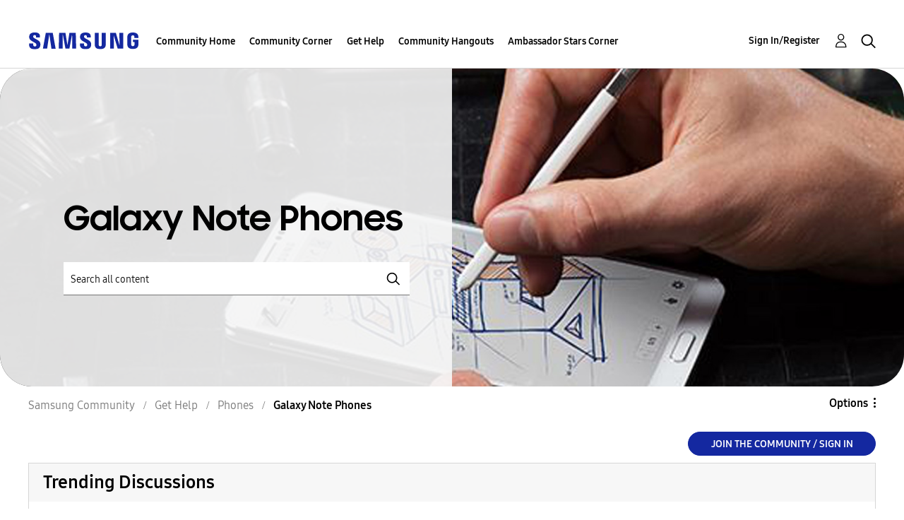

--- FILE ---
content_type: text/html;charset=UTF-8
request_url: https://us.community.samsung.com/t5/Galaxy-Note-Phones/bd-p/get-help-phones-galaxy-note-phones/page/17
body_size: 115384
content:
<!DOCTYPE html><html prefix="og: http://ogp.me/ns#" dir="ltr" lang="en" class="no-js">
	<head>
	
	<title>
	Galaxy Note Phones - Page 17 - Samsung Community
</title>
	
	
	<!-- google search console -->
<meta name="google-site-verification" content="DUkWeBkLDOlU3VradC72YU6YmWpBQQ8hixcVFCr4FQ4" />
<!--/google search console -->
<link rel="icon" href='https://us.community.samsung.com/html/@D830A574AD6CD331F1A29BE9C4CCF9AF/assets/favicon.ico' type="image/x-icon">
<link rel="shortcut icon" href='https://us.community.samsung.com/html/@D830A574AD6CD331F1A29BE9C4CCF9AF/assets/favicon.ico' type="image/x-icon">
<!-- DEBUG Values: nodeType= board // redirectUrl: https://contents.samsungmembers.com/share/redirect.html?dl=activity/community/popup?categoryId=get-help-phones-galaxy-note-phones&amp;src=weptoapp // showWebToAppBanner: true // isMobile: false // deviceBrand: robot // countryForCurrentUser: us // tlcId: us -->

	
	<link rel="prev" href="https://us.community.samsung.com/t5/Galaxy-Note-Phones/bd-p/get-help-phones-galaxy-note-phones/page/16"/>
	
	<meta content="width=device-width, initial-scale=1.0, user-scalable=yes" name="viewport"/><meta content="2026-01-25T16:06:41-08:00" itemprop="dateModified"/><meta content="text/html; charset=UTF-8" http-equiv="Content-Type"/><link href="https://us.community.samsung.com/t5/Galaxy-Note-Phones/bd-p/get-help-phones-galaxy-note-phones/page/17" rel="canonical"/>
	<meta content="https://us.community.samsung.com/html/assets/Community%20banner.png" property="og:image"/><meta content="us.community.samsung.com" property="og:site_name"/><meta content="website" property="og:type"/><meta content="https://us.community.samsung.com/t5/Galaxy-Note-Phones/bd-p/get-help-phones-galaxy-note-phones/page/17" property="og:url"/><meta content="" property="og:description"/><meta content="Galaxy Note Phones" property="og:title"/>
	
	
		<link class="lia-link-navigation hidden live-links" title="Galaxy Note Phones topics" type="application/rss+xml" rel="alternate" id="link" href="/ynzzy74688/rss/board?board.id=get-help-phones-galaxy-note-phones"></link>
	
		<link class="lia-link-navigation hidden live-links" title="All Galaxy Note Phones posts" type="application/rss+xml" rel="alternate" id="link_0" href="/ynzzy74688/rss/boardmessages?board.id=get-help-phones-galaxy-note-phones"></link>
	

	
	
<style type="text/css">@charset "UTF-8";html{font-family:sans-serif;-ms-text-size-adjust:100%;-webkit-text-size-adjust:100%}body{margin:0}article,aside,header,nav,section{display:block}a{background-color:transparent}b,strong{font-weight:700}h1{font-size:2em;margin:.67em 0}img{border:0}button,input,select{color:inherit;font:inherit;margin:0}button{overflow:visible}button,select{text-transform:none}button,input[type=submit]{-webkit-appearance:button}button::-moz-focus-inner,input::-moz-focus-inner{border:0;padding:0}input{line-height:normal}table{border-collapse:collapse;border-spacing:0}td,th{padding:0}*{-webkit-box-sizing:border-box;-moz-box-sizing:border-box;box-sizing:border-box}:after,:before{-webkit-box-sizing:border-box;-moz-box-sizing:border-box;box-sizing:border-box}html{font-size:10px}body{font-family:SamsungOne,Arial,sans-serif;font-size:16px;line-height:1.71428571;color:#000;background-color:#fff}button,input,select{font-family:inherit;font-size:inherit;line-height:inherit}a{color:#0077c8;text-decoration:none}img{vertical-align:middle}h1,h3{font-family:inherit;font-weight:400;line-height:1.2;color:inherit}h1,h3{margin-top:27px;margin-bottom:13.5px}h1{font-size:48px}h3{font-size:32px}p{margin:0 0 13.5px}ul{margin-top:0;margin-bottom:13.5px}ul ul{margin-bottom:0}.lia-content ul{padding-left:0;list-style:none}.lia-list-standard-inline{padding-left:0;list-style:none;margin-left:-5px}.lia-list-standard-inline>li{display:inline-block;padding-left:5px;padding-right:5px}.lia-content{margin-right:auto;margin-left:auto;padding-left:15px;padding-right:15px}.lia-content:after,.lia-content:before{content:" ";display:table}.lia-content:after{clear:both}.lia-quilt-row{margin-left:-15px;margin-right:-15px}.lia-quilt-row:after,.lia-quilt-row:before{content:" ";display:table}.lia-quilt-row:after{clear:both}.lia-quilt-column-08,.lia-quilt-column-16,.lia-quilt-column-24{position:relative;min-height:1px;padding-left:15px;padding-right:15px}@media (min-width:992px){.lia-quilt-column-08,.lia-quilt-column-16,.lia-quilt-column-24{float:left}.lia-quilt-column-08{width:33.33333333%}.lia-quilt-column-16{width:66.66666667%}.lia-quilt-column-24{width:100%}}table{background-color:transparent}th{text-align:left}.lia-content input[type=text],.lia-content select,.lia-form-type-text{display:block;width:100%;height:40px;padding:6px 12px;font-size:16px;line-height:1.71428571;color:#000;background-color:#fff;background-image:none;border:1px solid #767676;border-radius:2px;-webkit-box-shadow:inset 0 1px 1px rgba(0,0,0,.075);box-shadow:inset 0 1px 1px rgba(0,0,0,.075)}.lia-content input[type=text]::-moz-placeholder,.lia-content select::-moz-placeholder,.lia-form-type-text::-moz-placeholder{color:#a9a9a9;opacity:1}.lia-content input[type=text]:-ms-input-placeholder,.lia-content select:-ms-input-placeholder,.lia-form-type-text:-ms-input-placeholder{color:#a9a9a9}.lia-content input[type=text]::-webkit-input-placeholder,.lia-content select::-webkit-input-placeholder,.lia-form-type-text::-webkit-input-placeholder{color:#a9a9a9}.lia-menu-navigation-wrapper{position:relative}.lia-menu-dropdown-items{position:absolute;top:100%;left:0;z-index:1000;display:none;float:left;min-width:160px;padding:5px 0;margin:2px 0 0;list-style:none;font-size:16px;text-align:left;background-color:#fff;border:1px solid #ccc;border:1px solid #d1d1d1;border-radius:3px;-webkit-box-shadow:0 6px 12px rgba(0,0,0,.175);box-shadow:0 6px 12px rgba(0,0,0,.175);background-clip:padding-box}.lia-menu-dropdown-items>li a{display:block;padding:3px 20px;clear:both;font-weight:400;line-height:1.71428571;color:#000;white-space:nowrap}.lia-breadcrumb>.lia-list-standard-inline{padding:15px 15px;margin-bottom:27px;list-style:none;background-color:transparent;border-radius:3px}.lia-breadcrumb>.lia-list-standard-inline>li{display:inline-block}.lia-breadcrumb>.lia-list-standard-inline>li+li:before{content:">\00a0";padding:0 5px;color:#a1a1a1}.lia-panel-tooltip-wrapper{position:absolute;top:0;left:0;z-index:1060;display:none;max-width:276px;padding:1px;font-family:SamsungOne,Arial,sans-serif;font-style:normal;font-weight:400;letter-spacing:normal;line-break:auto;line-height:1.71428571;text-align:left;text-align:start;text-decoration:none;text-shadow:none;text-transform:none;white-space:normal;word-break:normal;word-spacing:normal;word-wrap:normal;font-size:16px;background-color:#fff;background-clip:padding-box;border:1px solid #ccc;border:1px solid rgba(0,0,0,.2);border-radius:4px;-webkit-box-shadow:0 5px 10px rgba(0,0,0,.2);box-shadow:0 5px 10px rgba(0,0,0,.2)}.lia-panel-tooltip-wrapper.lia-tooltip-pos-bottom-left{margin-top:10px}.lia-panel-tooltip-wrapper .content{padding:9px 14px}.lia-panel-tooltip-wrapper>.lia-tooltip-arrow,.lia-panel-tooltip-wrapper>.lia-tooltip-arrow:after{position:absolute;display:block;width:0;height:0;border-color:transparent;border-style:solid}.lia-panel-tooltip-wrapper>.lia-tooltip-arrow{border-width:11px}.lia-panel-tooltip-wrapper>.lia-tooltip-arrow:after{border-width:10px;content:""}.lia-panel-tooltip-wrapper.lia-tooltip-pos-bottom-left>.lia-tooltip-arrow{left:50%;margin-left:-11px;border-top-width:0;border-bottom-color:#999;border-bottom-color:rgba(0,0,0,.25);top:-11px}.lia-panel-tooltip-wrapper.lia-tooltip-pos-bottom-left>.lia-tooltip-arrow:after{content:" ";top:1px;margin-left:-10px;border-top-width:0;border-bottom-color:#fff}@-ms-viewport{width:device-width}@media (max-width:767px){.lia-list-slim>thead{display:none!important}}@font-face{font-family:FontAwesome;src:url('/html/assets/fonts/fontawesome-webfont.eot?v=4.3.0');src:url('/html/assets/fonts/fontawesome-webfont.eot?#iefix&v=4.3.0') format('embedded-opentype'),url('/html/assets/fonts/fontawesome-webfont.woff2?v=4.3.0') format('woff2'),url('/html/assets/fonts/fontawesome-webfont.woff?v=4.3.0') format('woff'),url('/html/assets/fonts/fontawesome-webfont.ttf?v=4.3.0') format('truetype'),url('/html/assets/fonts/fontawesome-webfont.svg?v=4.3.0#fontawesomeregular') format('svg');font-weight:400;font-style:normal}.lia-fa{display:inline-block;font:normal normal normal 16px/1 FontAwesome;font-size:inherit;text-rendering:auto;-webkit-font-smoothing:antialiased;-moz-osx-font-smoothing:grayscale;transform:translate(0,0)}.lia-quilt-column-side-content>.lia-quilt-column-alley-right{display:-webkit-box;display:-ms-flexbox;display:-webkit-flex;display:flex;-webkit-box-flex:1 auto;-webkit-flex:1 auto;-ms-flex:1 auto;flex:1 auto;-webkit-flex-wrap:wrap;-ms-flex-wrap:wrap;flex-wrap:wrap;justify-content:space-between}.lia-list-standard-inline{margin-bottom:0}@media screen and (max-width:991px){body{position:relative;width:100%}}.t-data-grid.t-data-grid.t-data-grid{font-family:SamsungOne,Arial,sans-serif}.lia-content{min-width:320px}.lia-page>center{text-align:left}.lia-content{padding-left:0;padding-right:0}.lia-quilt-row{margin-left:0;margin-right:0}@media screen and (max-width:991px){.lia-quilt-row>.lia-quilt-column{padding-left:0;padding-right:0}}.lia-quilt-row>.lia-quilt-column:first-child{padding-left:0}.lia-quilt-row>.lia-quilt-column:last-child{padding-right:0}@media screen and (min-width:992px){.lia-top-quilt>.lia-quilt-row-main>.lia-quilt-column{padding-left:15px;padding-right:15px}.lia-top-quilt>.lia-quilt-row-main>.lia-quilt-column:first-child{padding-left:30px}.lia-top-quilt>.lia-quilt-row-main>.lia-quilt-column:last-child{padding-right:30px}}.lia-top-quilt>.lia-quilt-row-main>.lia-quilt-column>.lia-quilt-column-alley{margin-bottom:30px}@media screen and (max-width:991px){.lia-top-quilt>.lia-quilt-row-main>.lia-quilt-column>.lia-quilt-column-alley{margin-bottom:15px}}@media screen and (max-width:767px){.lia-top-quilt>.lia-quilt-row-main>.lia-quilt-column>.lia-quilt-column-alley{margin-bottom:0;margin-top:0}}.hidden,.lia-js-hidden{display:none!important}.lia-panel .lia-panel-heading-bar-title{white-space:normal;word-break:break-word;word-wrap:break-word}.lia-mark-empty{display:none}.lia-quilt-column-feedback.lia-quilt-column{min-height:0}.UserAvatar>img{border-radius:50%;height:40px;object-fit:cover;width:40px;max-width:none;box-shadow:0 0 1px 0 #999 inset,0 0 1px 0 #999}.lia-breadcrumb{margin-bottom:10px}.lia-breadcrumb>.lia-list-standard-inline{margin-bottom:0;margin-left:0}@media screen and (max-width:767px){.lia-breadcrumb>.lia-list-standard-inline>.crumb{display:none}.lia-breadcrumb>.lia-list-standard-inline>.crumb:nth-last-of-type(3){display:inline-block}.lia-breadcrumb>.lia-list-standard-inline>.crumb:nth-last-of-type(3):before{display:none}.lia-breadcrumb>.lia-list-standard-inline>.crumb:nth-last-of-type(3)>.lia-link-navigation:before{color:#000;content:"\f104";display:inline-block;font:normal normal normal 20px/1 FontAwesome;font-size:20px;-moz-osx-font-smoothing:grayscale;-webkit-font-smoothing:antialiased;margin-right:4px;text-rendering:auto;transform:translate(0,0)}.lia-breadcrumb>.lia-list-standard-inline>.crumb:nth-last-of-type(3)>.lia-link-navigation:before{margin-right:16px;vertical-align:top}}.lia-breadcrumb>.lia-list-standard-inline>li{padding-left:0;padding-right:0}.lia-breadcrumb>.lia-list-standard-inline>li+li:before{padding-left:5px;padding-right:0}.lia-breadcrumb>.lia-list-standard-inline>.lia-breadcrumb-seperator{display:none}.lia-breadcrumb .final-crumb{font-weight:bolder}.lia-breadcrumb{margin-bottom:0;margin-left:-10px}.lia-breadcrumb>.lia-list-standard-inline{padding-left:0;padding-right:10px}.lia-breadcrumb .lia-link-navigation{line-height:23px;padding-left:10px;padding-right:10px}.lia-breadcrumb .final-crumb{font-weight:400}.lia-button{display:inline-block;margin-bottom:0;font-weight:700;text-align:center;vertical-align:middle;touch-action:manipulation;background-image:none;border:1px solid transparent;white-space:nowrap;padding:6px 12px;font-size:18px;line-height:26px;border-radius:3px}.lia-button-wrapper .lia-button{min-width:120px}.lia-button-secondary{color:#000;background-color:#fff;border-color:#222525}.lia-button-secondary:after,.lia-button-secondary:before{color:#000}.lia-button-primary.lia-button-primary{color:#fff;background-color:#1428a0;border-color:#1428a0}.lia-button-primary.lia-button-primary:after,.lia-button-primary.lia-button-primary:before{color:#fff}.lia-button{border-radius:3px}.lia-button-primary{padding-left:25px;padding-right:25px}.lia-menu-dropdown-items>li>.lia-link-disabled{clear:both;display:block;font-weight:400;line-height:1.71428571;padding:3px 20px;white-space:nowrap}.lia-menu-dropdown-items>li>.lia-link-disabled{color:#666}.lia-menu-dropdown-items .lia-separator{height:1px;margin:12.5px 0;overflow:hidden;background-color:#999;display:block;padding:0}.default-menu-option{display:inline-block;margin-bottom:0;font-weight:700;text-align:center;vertical-align:middle;touch-action:manipulation;background-image:none;border:1px solid transparent;white-space:nowrap;padding:6px 12px;font-size:18px;line-height:26px;border-radius:3px;color:#1428a0;background-color:#fff;border-color:#1428a0;min-width:0}.default-menu-option:after,.default-menu-option:before{color:#1428a0}.default-menu-option:after{color:#000;content:"\f0d7";display:inline-block;font:normal normal normal 16px/1 FontAwesome;font-size:16px;font-size:inherit;-moz-osx-font-smoothing:grayscale;-webkit-font-smoothing:antialiased;line-height:1.71428571;margin-left:4px;text-rendering:auto;transform:translate(0,0)}.lia-menu-dropdown-items{margin-top:0;top:98%}.lia-menu-dropdown-items>li>.lia-link-disabled{color:#717171}.lia-menu-navigation-wrapper{display:inline-block}.user-navigation-settings-drop-down{display:none}.lia-menu-dropdown-items{margin-top:0;border-radius:2px}.lia-content input[type=text]::-moz-placeholder,.lia-content select::-moz-placeholder,.lia-form-type-text::-moz-placeholder{color:#a9a9a9;opacity:1;font-weight:300}.lia-content input[type=text]:-ms-input-placeholder,.lia-content select:-ms-input-placeholder,.lia-form-type-text:-ms-input-placeholder{color:#a9a9a9;font-weight:300}.lia-content input[type=text]::-webkit-input-placeholder,.lia-content select::-webkit-input-placeholder,.lia-form-type-text::-webkit-input-placeholder{color:#a9a9a9;font-weight:300}@media screen and (max-width:991px){.lia-content input[type=text],.lia-content select,.lia-form-type-text{font-size:16px!important}}.lia-content select{max-width:100%;white-space:nowrap}@media screen and (max-width:767px){.help-icon{font-size:24px}}.lia-fa{color:#000}.lia-fa.lia-img-icon-help:before{content:"\f05a"}.lia-panel{-webkit-box-shadow:0 1px 1px rgba(0,0,0,.05);box-shadow:0 1px 1px rgba(0,0,0,.05);background-color:#fff;border:1px solid #d1d1d1;border-radius:3px;margin-bottom:27px}.lia-panel-content{display:block;max-width:100%;height:auto;padding:20px}.lia-panel-content:after,.lia-panel-content:before{content:" ";display:table}.lia-panel-content:after{clear:both}.lia-panel .lia-panel-heading-bar{border-top-right-radius:2px;border-top-left-radius:2px;background-color:#fff;border-bottom:1px solid transparent;border-color:#d1d1d1;color:#000;padding:8.5px 24px}.lia-panel .lia-panel-heading-bar-title{color:inherit;font-size:18px;margin-bottom:0;margin-top:0}.lia-panel .lia-panel-heading-bar{padding-right:35px}.lia-panel-content{padding-top:0}.lia-panel{background-color:#fff;border:0;border-radius:3px;box-shadow:none;position:relative}.lia-panel .lia-panel-content{padding-top:10px}.lia-panel .lia-panel-heading-bar{border-bottom:1px solid #999}.lia-panel .lia-panel-heading-bar-title{line-height:1.71428571}.MessageList>.t-data-grid{background-color:#fff;border-radius:3px}.lia-panel-tooltip-wrapper{margin:20px;max-width:276px;padding:0;position:relative;width:276px}.lia-panel-tooltip-wrapper.lia-content{min-width:0}.lia-panel-tooltip-wrapper.lia-tooltip-pos-bottom-left{margin-left:25px}.lia-panel-tooltip-wrapper .content{max-width:100%;padding:20px}.lia-list-slim{width:100%}.lia-list-slim>tbody>tr>td,.lia-list-slim>thead>tr>th{padding-bottom:5px;padding-top:5px}@media screen and (max-width:767px){.lia-list-slim>tbody>tr:first-child>td{border-top:0}.lia-list-slim>tbody>tr>td{padding-left:0}.lia-list-slim>tbody>tr>td:first-child{padding-left:10px}}.ForumPage .thread-list thead{display:none}.lia-list-slim>thead>tr>th{border-bottom:0;color:#000;font-size:14px;font-weight:400;padding-bottom:5px;padding-top:5px;text-transform:uppercase;white-space:nowrap}.lia-list-slim>tbody>tr>td,.lia-list-slim>thead>tr>th{padding-left:7.5px;padding-right:7.5px}.lia-list-slim>tbody>tr>td:first-child,.lia-list-slim>thead>tr>th:first-child{padding-left:15px}.lia-list-slim>tbody>tr>td:last-child,.lia-list-slim>thead>tr>th:last-child{padding-right:15px}.lia-list-slim .t-first>td{border-top:0}.lia-list-slim>tbody>tr>td{padding-bottom:15px;padding-top:15px}.lia-panel .lia-panel-heading-bar-title{font-size:18px;font-weight:400;line-height:1.2}.lia-list-slim{font-size:18px;font-weight:300;line-height:1.71428571}.lia-content h1,.lia-content h3{margin:0}@media screen and (max-width:767px){.lia-data-cell-secondary{font-size:14px}}.lia-panel .lia-panel-heading-bar-title{font-size:24px}.lia-list-slim{font-size:18px;font-weight:300;line-height:1.71428571}.lia-user-avatar-message{width:60px}.lia-component-quilt-header{background-color:#fff}@media screen and (max-width:767px){.lia-component-quilt-header .UserNavigation{float:right}}.UserNavigation .lia-user-avatar-message{height:42px;width:42px}.lia-header-actions .lia-component-users-widget-menu,.lia-header-actions .lia-header-nav-component-widget,.lia-header-actions .lia-search-toggle,.lia-header-actions>.lia-component-help-action-faq,.lia-header-actions>.login-link{float:right;line-height:42px;padding:10px 20px}@media screen and (max-width:767px){.lia-header-actions .lia-component-users-widget-menu,.lia-header-actions .lia-header-nav-component-widget,.lia-header-actions .lia-search-toggle,.lia-header-actions>.lia-component-help-action-faq,.lia-header-actions>.login-link{height:62px;line-height:42px;margin:0;text-align:center;white-space:nowrap;width:25%}}.lia-header-actions .lia-header-nav-component-widget{padding:0}.lia-header-actions .lia-header-nav-component-widget .lia-notification-feed-page-link,.lia-header-actions .lia-header-nav-component-widget .private-notes-link{display:block;padding:10px 20px}.lia-header-actions .lia-header-nav-component-widget .lia-notification-feed-page-link:before,.lia-header-actions .lia-header-nav-component-widget .private-notes-link:before{line-height:42px}.SearchForm.lia-form-inline{display:table;width:100%}.lia-search-input-wrapper{display:table-cell;vertical-align:top;width:100%}.lia-search-input-user.lia-search-input-user.lia-search-input-user,.search-input.search-input.search-input{font-size:18px;height:46px;padding-left:46px;width:100%}.lia-search-input-user.lia-search-input-user.lia-search-input-user::-ms-clear,.search-input.search-input.search-input::-ms-clear{display:none}.search-input.search-input.search-input{border-bottom-left-radius:0;border-top-left-radius:0}@media screen and (max-width:767px){.search-input.search-input.search-input{border-left:0;border-radius:0}}.lia-button-wrapper-searchForm-action .lia-button-searchForm-action{background-color:transparent;background-image:url("data:image/svg+xml;charset=utf8,%3Csvg xmlns='http://www.w3.org/2000/svg' viewBox='0 0 21.4 21'%3E%3Cg fill=' %23000 ' fill-rule='evenodd' stroke=' %23000 '%3E%3Ccircle cx='8' cy='8' r='7.5' fill='none' /%3E%3Cpath d='M14.24 13.15l6.85 6.17c.38.35.4.94.05 1.34-.34.4-.94.43-1.33.07l-6.9-6.2c.48-.4.92-.85 1.32-1.38z'/%3E%3C/g%3E%3C/svg%3E");background-position:center;background-repeat:no-repeat;background-size:22px;border:0;height:46px;min-width:0;position:absolute;text-indent:-9999px;width:46px;z-index:3}.lia-button-wrapper-searchForm-action .lia-button-searchForm-action{background-color:transparent;border:0;border-color:transparent;box-shadow:none}.lia-search-granularity-wrapper{border-bottom-left-radius:2px;border-top-left-radius:2px;background-color:#e8e8e8;display:block;position:relative}.lia-search-granularity-wrapper:before{color:#000;content:"\f107";display:inline-block;font:normal normal normal 16px/1 FontAwesome;font-size:16px;font-size:inherit;-moz-osx-font-smoothing:grayscale;-webkit-font-smoothing:antialiased;margin-right:4px;text-rendering:auto;transform:translate(0,0)}.lia-search-granularity-wrapper:before{font-size:16px;margin-right:0;position:absolute;right:12px;top:15px;z-index:3}.lia-search-granularity-wrapper .lia-search-form-granularity{-webkit-appearance:none;-moz-appearance:none;appearance:none;border-bottom-right-radius:0;border-top-right-radius:0;background-color:transparent;border-right:0;box-shadow:none;display:table-cell;height:46px;line-height:1.71428571;padding-right:36px;position:relative;vertical-align:top;width:auto;z-index:4}.lia-search-granularity-wrapper .lia-search-form-granularity::-ms-expand{display:none}@media screen and (max-width:767px){.lia-search-granularity-wrapper .lia-search-form-granularity{display:none}}.lia-search-granularity-wrapper .lia-search-form-granularity:-moz-focusring{color:transparent;text-shadow:0 0 0 #000}.lia-cancel-search{display:inline-block;margin-bottom:0;font-weight:700;text-align:center;vertical-align:middle;touch-action:manipulation;background-image:none;border:1px solid transparent;white-space:nowrap;padding:6px 12px;font-size:18px;line-height:26px;border-radius:3px;border:1px solid #767676;border-left:0;border-radius:0;border-right:0;height:46px;padding-bottom:10px;padding-top:10px}@media screen and (min-width:767px){.lia-cancel-search{display:none}}.do-you-mean-link,.search-instead-for-link,.show-results-for-link{font-style:italic}.do-you-mean-link,.search-instead-for-link{font-weight:700}.spell-check-showing-result{font-size:18px;margin-bottom:2px}.spell-check-do-you-mean,.spell-check-search-instead,.spell-check-showing-result{display:none}.lia-component-quilt-header .lia-component-common-widget-search-form{padding-bottom:20px}@media screen and (max-width:767px){.lia-component-quilt-header .lia-component-common-widget-search-form{float:right;padding:0}.lia-component-quilt-header .lia-component-common-widget-search-form .lia-form-inline.SearchForm{display:none}}@media screen and (max-width:767px){.lia-component-quilt-header .lia-component-common-widget-search-form .lia-search-form-granularity{display:none}}.UserLoginPage .lia-header-actions .login-link{display:none}.lia-community-hero-icons{text-align:center;white-space:nowrap}.lia-community-hero-icons .lia-user-navigation-sign-in{text-align:center}.lia-community-hero-icons .lia-user-navigation-sign-in .lia-media-top-image-contributors .lia-media-image-contributor-avatar-wrapper,.lia-community-hero-icons .lia-user-navigation-sign-in .lia-user-avatar,.lia-media-top-image-contributors .lia-community-hero-icons .lia-user-navigation-sign-in .lia-media-image-contributor-avatar-wrapper{display:none}.lia-community-hero-icons .lia-user-navigation-sign-in .login-link{color:#fff;display:block}.lia-community-hero-icons .lia-user-navigation-sign-in .login-link:before{color:#fff;content:'';display:inline-block;font:normal normal normal 38px/1 FontAwesome;font-size:38px;-moz-osx-font-smoothing:grayscale;-webkit-font-smoothing:antialiased;text-rendering:auto;transform:translate(0,0)}[dir=rtl] .lia-community-hero-icons .lia-user-navigation-sign-in .login-link:before{-webkit-transform:scale(-1,1);-ms-transform:scale(-1,1);transform:scale(-1,1)}.lia-community-hero-icons .lia-user-navigation-sign-in .login-link:before{background:url("data:image/svg+xml;charset=utf8,%3Csvg xmlns='http://www.w3.org/2000/svg' viewBox='0 0 35 35'%3E%3Cg fill=' %23fff ' stroke=' %23fff '%3E%3Ccircle cx='17.6' cy='17.6' r='15' fill='none' stroke-width='2.1'/%3E%3Ccircle cx='17.6' cy='12.7' r='4'/%3E%3Cpath stroke-width='1.3' d='M12.4 25c-.2-.2-.4-.2-.4-.4 0-1 0-2 0-3 0-1.6 1.3-3.6 2.6-3.6 1.2.9 3 .9 3 .9s2.4-.1 3.1-.9c1.2.1 2.5 1.7 2.5 3.7 0 1 0 1.9 0 2.9 0 .3-.1.4-.3.5-1.7 1.5-9 1.5-10.6-.22z' stroke-linejoin='round'/%3E%3C/g%3E%3C/svg%3E") center no-repeat;background-size:38px 38px;content:'';height:100%;padding:19px;width:100%}.lia-community-hero-icons .lia-user-navigation-sign-in .login-link:before{display:block;height:38px;width:38px;opacity:.65}.lia-community-hero-icons .lia-user-navigation-sign-in .login-link:active,.lia-community-hero-icons .lia-user-navigation-sign-in .login-link:focus,.lia-community-hero-icons .lia-user-navigation-sign-in .login-link:hover{opacity:1;text-decoration:none}.lia-community-hero-icons .lia-user-navigation-sign-in .login-link:active:before,.lia-community-hero-icons .lia-user-navigation-sign-in .login-link:focus:before,.lia-community-hero-icons .lia-user-navigation-sign-in .login-link:hover:before{opacity:1}.lia-community-hero-icons .lia-component-notes-widget-summary-modern,.lia-community-hero-icons .lia-component-notificationfeed-widget-indicator,.lia-community-hero-icons .lia-component-users-widget-menu{display:inline-block;float:none;margin-right:0;position:relative;vertical-align:top}.lia-community-hero-icons .lia-notification-feed-page-link:before,.lia-community-hero-icons .private-notes-link:before{color:#fff;font-size:40px;margin-right:0}.lia-community-hero-icons .lia-component-users-widget-menu{padding-top:10px;margin-left:100px;margin-right:100px}@media screen and (max-width:767px){.lia-community-hero-icons .lia-component-users-widget-menu{margin-left:65px;margin-right:65px}}.lia-community-hero-icons .view-profile-link{color:#fff;padding-top:5px;text-decoration:none}.lia-message-view-hide-avatar .lia-user-avatar-message{display:none}.lia-message-list-for-query.lia-message-view-no-avatar .UserAvatar .lia-user-avatar-message{display:none}.lia-message-list-for-query .lia-message-view-syndication-message-view .UserAvatar .lia-user-avatar-message,.lia-message-list-for-query .lia-message-view-syndication-message-view-card .UserAvatar .lia-user-avatar-message{width:36px;height:36px;border-radius:50%;margin-right:16px}.lia-page>center{text-align:left}.lia-mentions-block .lia-list-standard.lia-mentions-user-list .lia-user-avatar-message{max-width:34px;max-height:34px}.lia-mentions-gte-v2-block .lia-list-standard.lia-mentions-gte-v2-result-list .lia-user-avatar-message{max-width:24px;max-height:24px}.lia-component-messages-column-message-product-and-avatar .UserAvatar .lia-user-avatar-message{max-height:55px;max-width:55px}@media screen and (max-width:767px){.lia-component-messages-column-message-product-and-avatar .UserAvatar .lia-user-avatar-message{max-height:44px;max-width:44px}}.lia-note-search .lia-user-avatar-message,.lia-notes-list .lia-user-avatar-message{height:34px;width:34px}.lia-notes-tab-message.lia-notes-tab-inbox .lia-user-avatar-message{height:40px;width:40px}.lia-product-display .lia-user-avatar-message{display:block;height:100%;position:relative;width:55px}.lia-product-display .lia-user-avatar-message>img{width:64px}.lia-product-display .lia-user-avatar-message .lia-img-product{display:block;height:auto;width:55px}@media screen and (max-width:767px){.lia-product-display .lia-user-avatar-message .lia-img-product{width:44px}}.lia-product-display .lia-user-avatar-message .lia-fa-board:before{font-size:40px}.lia-component-quilt-treatment-profile-header .lia-quilt-row-main .lia-user-avatar-message{height:40px;margin-right:5px;width:40px}.lia-component-quilt-treatment-profile-header .lia-quilt-column-treatment-hovercard-container .lia-user-avatar-message{width:50px;height:50px}.do-you-mean-link,.search-instead-for-link{font-style:italic}.lia-component-discussion-syndication-widget-message-list .lia-message-view-hide-avatar .lia-user-avatar-message{display:none}.lia-component-discussion-syndication-widget-message-list .lia-message-view-wrapper .UserAvatar .lia-user-avatar-message{width:36px;height:36px;border-radius:50%}.lia-page>center{text-align:left}.lia-top-quilt>.lia-quilt-row-main,.samsung-post-cta{margin:0 auto;width:100%;float:none}@media (min-width:768px){.lia-top-quilt>.lia-quilt-row-main,.samsung-post-cta{width:750px}}@media (min-width:992px){.lia-top-quilt>.lia-quilt-row-main,.samsung-post-cta{width:970px}}@media (min-width:1400px){.lia-top-quilt>.lia-quilt-row-main,.samsung-post-cta{width:1200px}}body{line-height:24px;font-size:16px;font-weight:400}.lia-list-slim{line-height:24px;font-size:16px;font-weight:400}.lia-top-quilt>.lia-quilt-row-main,.samsung-post-cta{margin:0 auto;width:100%;float:none}@media screen and (min-width:767px){.lia-top-quilt>.lia-quilt-row-main,.samsung-post-cta{width:750px}}@media screen and (min-width:992px){.lia-top-quilt>.lia-quilt-row-main,.samsung-post-cta{width:970px}}@media screen and (min-width:1400px){.lia-top-quilt>.lia-quilt-row-main,.samsung-post-cta{width:1200px}}.lia-top-quilt>.lia-quilt-row-main{padding:0 7.5px}@media (min-width:768px){.lia-top-quilt>.lia-quilt-row-main{padding:0 15px}}.lia-top-quilt>.lia-quilt-row-main>.lia-quilt-column:last-child{padding-right:0}.lia-quilt-column-side-content>.lia-quilt-column-alley-right{width:100%}.lia-panel{background-color:#fff}.lia-panel .lia-panel-heading-bar{border-bottom:none;padding:8.5px 0 20px}.lia-panel .lia-panel-heading-bar-title{font-size:22px;font-weight:700;line-height:25px}@media (min-width:768px){.lia-panel .lia-panel-heading-bar-title{font-size:26px;line-height:30px}}.lia-panel .lia-panel-content{padding:10px 0}.lia-content input[type=text]::-moz-placeholder,.lia-content select::-moz-placeholder,.lia-form-type-text::-moz-placeholder{font-size:14px;font-weight:500;color:#000}.lia-content input[type=text]:-ms-input-placeholder,.lia-content select:-ms-input-placeholder,.lia-form-type-text:-ms-input-placeholder{font-size:14px;font-weight:500;color:#000}.lia-content input[type=text]::-webkit-input-placeholder,.lia-content select::-webkit-input-placeholder,.lia-form-type-text::-webkit-input-placeholder{font-size:14px;font-weight:500;color:#000}.lia-content select{font-size:14px}.lia-button-primary{color:#fff;background-color:#1428a0;border:1px solid #1428a0;border-radius:3px;font-size:14px;line-height:21px;padding:5.5px 31.5px;font-weight:400}.lia-button-secondary{color:#000;background-color:#fff;border:1px solid #222525;border-radius:3px;font-size:14px;line-height:21px;padding:5.5px 31.5px;font-weight:400}.lia-button{font-weight:400;font-size:14px;padding:5.5px 31.5px}.lia-page-options{display:inline-block;padding-top:10px}#lia-body .default-menu-option{font:0/0 a;text-shadow:none;border:none;background-color:transparent;padding-left:6px;padding-right:6px;width:50px}#lia-body .default-menu-option:before{color:#9e9e9e;content:'';display:inline-block;font:normal normal normal 38px/1 FontAwesome;font-size:38px;-moz-osx-font-smoothing:grayscale;-webkit-font-smoothing:antialiased;line-height:1.71428571;text-rendering:auto;transform:translate(0,0)}#lia-body .default-menu-option:before{background:url("data:image/svg+xml;charset=utf8,%3Csvg viewBox='0 0 10 26' xmlns='http://www.w3.org/2000/svg'%3E%3Cg fill=' %239e9e9e ' fill-rule='evenodd'%3E%3Ccircle cx='5' cy='5' r='2.5'/%3E%3Ccircle cx='5' cy='13' r='2.5'/%3E%3Ccircle cx='5' cy='21' r='2.5'/%3E%3C/g%3E%3C/svg%3E") center no-repeat;background-size:38px 38px;content:'';height:100%;padding:19px;width:100%}#lia-body .default-menu-option:before{width:0}.lia-component-common-widget-breadcrumb{display:inline-block}.lia-breadcrumb{margin-left:0;width:calc(100% - 55px)}@media (min-width:768px){.lia-breadcrumb{padding:0}}.lia-breadcrumb .lia-link-navigation{padding:0;font-weight:400}.lia-breadcrumb>.lia-list-standard-inline>li+li:before{color:#0077c8;content:"\f105";display:inline-block;font:normal normal normal 12px/1 FontAwesome;font-size:12px;-moz-osx-font-smoothing:grayscale;-webkit-font-smoothing:antialiased;margin-right:4px;text-rendering:auto;transform:translate(0,0)}.lia-breadcrumb>.lia-list-standard-inline>li+li:before{position:relative;top:-2px}@media (max-width:767px){.lia-breadcrumb>.lia-list-standard-inline>.crumb:nth-last-of-type(3)>.lia-link-navigation:before{color:#0077c8;content:"\f104";display:inline-block;font:normal normal normal 12px/1 FontAwesome;font-size:12px;-moz-osx-font-smoothing:grayscale;-webkit-font-smoothing:antialiased;margin-right:4px;text-rendering:auto;transform:translate(0,0)}.lia-breadcrumb>.lia-list-standard-inline>.crumb:nth-last-of-type(3)>.lia-link-navigation:before{position:relative;top:9px}}.lia-quilt-column-header-right .lia-header-actions>.lia-component-notificationfeed-widget-indicator{margin-left:0;padding-left:0}.lia-header-actions{padding:16px 5px;float:right;position:relative}@media (min-width:992px){.lia-header-actions{right:-20px}}.lia-header-actions>.lia-component-help-action-faq,.lia-header-actions>.lia-component-users-widget-menu,.lia-header-actions>.login-link{font-size:14px;line-height:24px;padding:15px 10px;width:auto;height:47px}.lia-header-actions>.lia-component-users-widget-menu{padding:0 0 0 15px}@media (min-width:992px){.lia-header-actions>.lia-component-users-widget-menu{padding-right:15px}}.lia-header-actions>.lia-header-nav-component-widget{padding:0 10px;width:auto;display:none}@media (min-width:768px){.lia-header-actions>.lia-header-nav-component-widget{display:inline-block}}.lia-header-actions>.lia-header-nav-component-widget .lia-notification-feed-page-link,.lia-header-actions>.lia-header-nav-component-widget .private-notes-link{padding:0;height:38px;margin-top:-5px;font:0/0 a}.lia-header-actions>.lia-header-nav-component-widget .lia-header-nav-component-unread-count{top:0}.lia-header-actions>.login-link{padding-right:55px;position:relative;font:0/0 a}.lia-header-actions>.login-link:before{color:#000;content:'';display:inline-block;font:normal normal normal 38px/1 FontAwesome;font-size:38px;-moz-osx-font-smoothing:grayscale;-webkit-font-smoothing:antialiased;text-rendering:auto;transform:translate(0,0)}[dir=rtl] .lia-header-actions>.login-link:before{-webkit-transform:scale(-1,1);-ms-transform:scale(-1,1);transform:scale(-1,1)}.lia-header-actions>.login-link:before{background:url("data:image/svg+xml;charset=utf8,%3Csvg xmlns='http://www.w3.org/2000/svg' viewBox='0 0 35 35'%3E%3Cg fill=' %23000 ' stroke=' %23000 '%3E%3Ccircle cx='17.6' cy='17.6' r='15' fill='none' stroke-width='2.1'/%3E%3Ccircle cx='17.6' cy='12.7' r='4'/%3E%3Cpath stroke-width='1.3' d='M12.4 25c-.2-.2-.4-.2-.4-.4 0-1 0-2 0-3 0-1.6 1.3-3.6 2.6-3.6 1.2.9 3 .9 3 .9s2.4-.1 3.1-.9c1.2.1 2.5 1.7 2.5 3.7 0 1 0 1.9 0 2.9 0 .3-.1.4-.3.5-1.7 1.5-9 1.5-10.6-.22z' stroke-linejoin='round'/%3E%3C/g%3E%3C/svg%3E") center no-repeat;background-size:38px 38px;content:'';height:100%;padding:19px;width:100%}@media (min-width:768px){.lia-header-actions>.login-link{font-size:16px;line-height:10px;font-family:SamsungOne,Arial,sans-serif;font-weight:400}}.lia-header-actions>.login-link:before{position:absolute;top:0;right:10px;width:auto}.lia-header-actions>.faq-link{display:none}@media (min-width:768px){.lia-header-actions>.faq-link{display:inline-block;font-size:16px;line-height:10px;font-family:SamsungOne,Arial,sans-serif;font-weight:400}}.lia-header-actions .lia-media-top-image-contributors .lia-media-image-contributor-avatar-wrapper img,.lia-header-actions .lia-user-avatar img,.lia-media-top-image-contributors .lia-header-actions .lia-media-image-contributor-avatar-wrapper img{height:47px;width:47px}.UserAvatar>img{width:42px;height:42px}#lia-body .lia-content .lia-component-forums-widget-message-list .lia-list-row td{border-top:none}.search-input.search-input.search-input{font-size:16px}#lia-body .lia-component-common-widget-search-form{padding:15px 0 6px;width:100%}#lia-body .lia-component-common-widget-search-form .lia-search-granularity-wrapper{background-color:#fff;border:1px solid #999;border-top-left-radius:3px;border-bottom-left-radius:3px;margin-right:-1px;display:none}@media (min-width:768px){#lia-body .lia-component-common-widget-search-form .lia-search-granularity-wrapper{display:inline-block}}#lia-body .lia-component-common-widget-search-form .lia-search-granularity-wrapper:before{top:calc(50% - 8px)}#lia-body .lia-component-common-widget-search-form .lia-search-granularity-wrapper .lia-search-form-granularity{height:45px;font-size:14px;font-weight:500;color:#000;border:none;-webkit-box-shadow:inset 0 2px 2px 0 #f7f7f7;-moz-box-shadow:inset 0 2px 2px 0 #f7f7f7;box-shadow:inset 0 2px 2px 0 #f7f7f7}#lia-body .lia-component-common-widget-search-form .lia-search-input-wrapper .search-input{background-color:#fff;border:1px solid #999;border-top-right-radius:3px;border-bottom-right-radius:3px;-webkit-box-shadow:inset 0 2px 2px 0 #f7f7f7;-moz-box-shadow:inset 0 2px 2px 0 #f7f7f7;box-shadow:inset 0 2px 2px 0 #f7f7f7;width:100%;height:47px}#lia-body .lia-component-common-widget-search-form .SearchForm.lia-form-inline .lia-button-searchForm-action{background-image:url("data:image/svg+xml;charset=utf8,%3Csvg xmlns='http://www.w3.org/2000/svg' viewBox='0 0 21.4 21'%3E%3Cg fill=' %23000 ' fill-rule='evenodd' stroke=' %23000 '%3E%3Ccircle cx='8' cy='8' r='7.5' fill='none' /%3E%3Cpath d='M14.24 13.15l6.85 6.17c.38.35.4.94.05 1.34-.34.4-.94.43-1.33.07l-6.9-6.2c.48-.4.92-.85 1.32-1.38z'/%3E%3C/g%3E%3C/svg%3E");padding:0;height:47px;background-size:20px 20px}#lia-body .lia-component-common-widget-search-form .lia-cancel-search{display:none}@media (max-width:767px){.lia-component-quilt-header .lia-component-common-widget-search-form .lia-form-inline.SearchForm{display:table}.lia-component-quilt-header .lia-component-common-widget-search-form .lia-search-granularity-wrapper{border:none}}#lia-body .lia-breadcrumb{width:calc(100% - 80px)}.UserAvatar.lia-link-navigation{position:relative}#lia-body .lia-content .theme-lib-trending-messages .trending-messages-list .trending-message-item{margin-bottom:15px}#lia-body .lia-content .theme-lib-trending-messages .trending-messages-list .trending-message-item:last-child{margin-bottom:0}.lia-button-primary{color:#fff;background-color:#1428a0;border:1px solid #1428a0;border-radius:22px;font-size:14px;line-height:21px;padding:5.5px 31.5px;font-weight:700;text-transform:uppercase}.lia-button-secondary{color:#000;background-color:#fff;border:1px solid #222525;border-radius:22px;font-size:14px;line-height:21px;padding:5.5px 31.5px;font-weight:700;text-transform:uppercase}.lia-button{border-radius:22px;font-weight:700;text-transform:uppercase}.lia-menu-dropdown-items{text-transform:none}#lia-body .lia-component-community-widget-page-options .default-menu-option{font-family:SamsungOne,Arial,sans-serif;font-size:16px;color:#000;font-weight:700}@media screen and (max-width:991px){#lia-body .lia-component-community-widget-page-options .default-menu-option{font-size:0}}#lia-body .lia-component-community-widget-page-options .default-menu-option:before{display:none}#lia-body .lia-component-community-widget-page-options .default-menu-option:after{font-family:SamsungCustomIcons,FontAwesome;content:"\e908";font-size:14px}@media screen and (max-width:991px){#lia-body .lia-component-community-widget-page-options .default-menu-option:after{font-size:18px}}.lia-content input[type=text]:not(.lia-form-login-input):not(.lia-form-user-login-input):not(.lia-form-user-id-input):not(#token-input-lia-products){border:none;border-radius:0;border-bottom:1px solid #767676;-webkit-box-shadow:none;box-shadow:none;padding-top:14px;font-size:14px}.lia-form-type-text{border-color:1px solid #767676}#lia-body .default-menu-option{width:auto;padding:0 0 0 60px}#lia-body .default-menu-option:before{display:none;background:0 0;width:100%}#lia-body .default-menu-option:after{font-family:SamsungCustomIcons,FontAwesome;content:"\e908";font-size:14px;display:inline-block;margin-left:8px}.lia-breadcrumb>.lia-list-standard-inline>li+li:before{font-family:SamsungCustomIcons,FontAwesome;content:"\e903";font-size:10px;width:14px;height:16px;padding:0 8px}.lia-breadcrumb>.lia-list-standard-inline>li+li:before{top:auto}#lia-body .lia-list-slim>thead>tr>th:last-child{width:25%}#lia-body .lia-content>.lia-quilt>.lia-quilt-row>.lia-quilt-column-full-width-content{width:calc(100vw - 40px);padding:0 20px}#lia-body .lia-content>.lia-quilt>.lia-quilt-row>.lia-quilt-column.lia-quilt-column-24.lia-quilt-column-single,#lia-body .lia-content>.lia-quilt>.lia-quilt-row>.lia-quilt-column.lia-quilt-column-24.lia-quilt-column-single.lia-quilt-column-full-width-content{width:100vw;float:none;margin:auto;max-width:100%}#lia-body .lia-content>.lia-quilt>.lia-quilt-row>.lia-quilt-column.lia-quilt-column-24.lia-quilt-column-single.lia-quilt-column-full-width-content>.lia-quilt-column-alley-single>div,#lia-body .lia-content>.lia-quilt>.lia-quilt-row>.lia-quilt-column.lia-quilt-column-24.lia-quilt-column-single.lia-quilt-column-full-width-content>.lia-quilt-column-alley>div,#lia-body .lia-content>.lia-quilt>.lia-quilt-row>.lia-quilt-column.lia-quilt-column-24.lia-quilt-column-single>.lia-quilt-column-alley-single>div,#lia-body .lia-content>.lia-quilt>.lia-quilt-row>.lia-quilt-column.lia-quilt-column-24.lia-quilt-column-single>.lia-quilt-column-alley>div{max-width:1200px;float:none;margin:auto}#lia-body .lia-content>.lia-quilt>.lia-quilt-row>.lia-quilt-column.lia-quilt-column-24.lia-quilt-column-single>.lia-quilt-column-alley-single>div.lia-quilt.lia-quilt-header.lia-quilt-layout-samsung-header.lia-component-quilt-header,#lia-body .lia-content>.lia-quilt>.lia-quilt-row>.lia-quilt-column.lia-quilt-column-24.lia-quilt-column-single>.lia-quilt-column-alley>div.lia-quilt.lia-quilt-header.lia-quilt-layout-samsung-header.lia-component-quilt-header{max-width:100%;width:100vw}#lia-body .lia-content>.lia-quilt>.lia-quilt-row>.lia-quilt-column.lia-quilt-column-24.lia-quilt-column-single>.lia-quilt-column-alley-single>div.lia-quilt.lia-quilt-header.lia-quilt-layout-samsung-header.lia-component-quilt-header>.lia-quilt-row-breadcrumb,#lia-body .lia-content>.lia-quilt>.lia-quilt-row>.lia-quilt-column.lia-quilt-column-24.lia-quilt-column-single>.lia-quilt-column-alley>div.lia-quilt.lia-quilt-header.lia-quilt-layout-samsung-header.lia-component-quilt-header>.lia-quilt-row-breadcrumb{max-width:1248px;margin:0 auto;padding:0 24px}@media screen and (min-width:1400px){#lia-body .lia-content>.lia-quilt>.lia-quilt-row>.lia-quilt-column.lia-quilt-column-24.lia-quilt-column-single>.lia-quilt-column-alley-single>div.lia-quilt.lia-quilt-header.lia-quilt-layout-samsung-header.lia-component-quilt-header>.lia-quilt-row-breadcrumb,#lia-body .lia-content>.lia-quilt>.lia-quilt-row>.lia-quilt-column.lia-quilt-column-24.lia-quilt-column-single>.lia-quilt-column-alley>div.lia-quilt.lia-quilt-header.lia-quilt-layout-samsung-header.lia-component-quilt-header>.lia-quilt-row-breadcrumb{padding:0;max-width:1200px}}#lia-body .lia-content>.lia-quilt>.lia-quilt-row>.lia-quilt-column.lia-quilt-column-24.lia-quilt-column-single>.lia-quilt-column-alley-single>div.lia-quilt.lia-quilt-header.lia-quilt-layout-samsung-header.lia-component-quilt-header>.lia-quilt-row-breadcrumb>.lia-quilt-column-breadcrumb>.lia-quilt-column-alley.lia-quilt-column-alley-single,#lia-body .lia-content>.lia-quilt>.lia-quilt-row>.lia-quilt-column.lia-quilt-column-24.lia-quilt-column-single>.lia-quilt-column-alley>div.lia-quilt.lia-quilt-header.lia-quilt-layout-samsung-header.lia-component-quilt-header>.lia-quilt-row-breadcrumb>.lia-quilt-column-breadcrumb>.lia-quilt-column-alley.lia-quilt-column-alley-single{display:-webkit-box;display:-webkit-flex;display:-moz-flex;display:-ms-flexbox;display:flex}#lia-body .lia-content>.lia-quilt>.lia-quilt-row>.lia-quilt-column.lia-quilt-column-24.lia-quilt-column-single>.lia-quilt-column-alley-single>div.lia-quilt.lia-quilt-header.lia-quilt-layout-samsung-header.lia-component-quilt-header>.lia-quilt-row-breadcrumb>.lia-quilt-column-breadcrumb>.lia-quilt-column-alley.lia-quilt-column-alley-single>.lia-component-common-widget-breadcrumb,#lia-body .lia-content>.lia-quilt>.lia-quilt-row>.lia-quilt-column.lia-quilt-column-24.lia-quilt-column-single>.lia-quilt-column-alley>div.lia-quilt.lia-quilt-header.lia-quilt-layout-samsung-header.lia-component-quilt-header>.lia-quilt-row-breadcrumb>.lia-quilt-column-breadcrumb>.lia-quilt-column-alley.lia-quilt-column-alley-single>.lia-component-common-widget-breadcrumb{-webkit-box-flex:1;-webkit-flex-grow:1;-moz-flex-grow:1;-ms-flex-positive:1;flex-grow:1;background:0 0}#lia-body .lia-content>.lia-quilt>.lia-quilt-row>.lia-quilt-column.lia-quilt-column-24.lia-quilt-column-single>.lia-quilt-column-alley-single>div.lia-quilt.lia-quilt-header.lia-quilt-layout-samsung-header.lia-component-quilt-header>.lia-quilt-row-feedback,#lia-body .lia-content>.lia-quilt>.lia-quilt-row>.lia-quilt-column.lia-quilt-column-24.lia-quilt-column-single>.lia-quilt-column-alley>div.lia-quilt.lia-quilt-header.lia-quilt-layout-samsung-header.lia-component-quilt-header>.lia-quilt-row-feedback{max-width:1248px;margin:0 auto;padding:0 24px}@media screen and (min-width:1400px){#lia-body .lia-content>.lia-quilt>.lia-quilt-row>.lia-quilt-column.lia-quilt-column-24.lia-quilt-column-single>.lia-quilt-column-alley-single>div.lia-quilt.lia-quilt-header.lia-quilt-layout-samsung-header.lia-component-quilt-header>.lia-quilt-row-feedback,#lia-body .lia-content>.lia-quilt>.lia-quilt-row>.lia-quilt-column.lia-quilt-column-24.lia-quilt-column-single>.lia-quilt-column-alley>div.lia-quilt.lia-quilt-header.lia-quilt-layout-samsung-header.lia-component-quilt-header>.lia-quilt-row-feedback{padding:0;max-width:1200px}}#lia-body .lia-content>.lia-quilt>.lia-quilt-row .lia-quilt-column-common-header>.lia-quilt-column-alley-single>.lia-quilt{max-width:1440px;margin:0 auto}#lia-body .lia-content>.lia-quilt>.lia-quilt-row .lia-quilt-column-common-header>.lia-quilt-column-alley-single>.lia-quilt.lia-quilt-layout-samsung-header{max-width:unset}@media screen and (max-width:991px){#lia-body .lia-content>.lia-quilt>.lia-quilt-row .lia-component-quilt-header{min-height:70px;height:unset}}@font-face{font-display:swap;font-family:SamsungOne;font-style:normal;font-weight:400;src:local('SamsungOne'),url('/html/assets/SamsungOne-400.woff2') format('woff2'),url('/html/assets/SamsungOne-400.woff') format('woff'),url('/html/assets/SamsungOne-400.ttf') format('truetype'),url('/html/assets/SamsungOne-400.eot?#iefix') format('embedded-opentype')}@font-face{font-display:swap;font-family:SamsungOne;font-style:normal;font-weight:700;src:local('SamsungOne'),url('/html/assets/SamsungOne-700.woff2') format('woff2'),url('/html/assets/SamsungOne-700.woff') format('woff'),url('/html/assets/SamsungOne-700.ttf') format('truetype'),url('/html/assets/SamsungOne-700.eot?#iefix') format('embedded-opentype')}@font-face{font-display:swap;font-family:SamsungSharpSans;font-style:normal;font-weight:700;src:local('SamsungSharpSans'),url('/html/assets/SamsungSharpSans-Bold.woff2') format('woff2'),url('/html/assets/SamsungSharpSans-Bold.woff') format('woff'),url('/html/assets/SamsungSharpSans-Bold.ttf') format('truetype'),url('/html/assets/SamsungSharpSans-Bold.eot?#iefix') format('embedded-opentype')}@font-face{font-display:swap;font-family:SamsungCustomIcons;font-style:normal;font-weight:700;src:local('SamsungSSamsungCustomIconsharpSans'),url('/html/assets/SamsungCustomIcons.woff') format('woff'),url('/html/assets/SamsungCustomIcons.ttf') format('truetype'),url('/html/assets/SamsungCustomIcons.eot?#iefix') format('embedded-opentype'),url("/html/assets/SamsungCustomIcons.svg#SamsungCustomIcons") format("svg")}#lia-body .lia-breadcrumb{width:auto}@media screen and (max-width:991px){.lia-component-common-widget-breadcrumb.lia-breadcrumb>.lia-list-standard-inline{padding:10px 15px 10px 0}}.lia-component-common-widget-breadcrumb.lia-breadcrumb>.lia-list-standard-inline>li{color:#767676}.lia-component-common-widget-breadcrumb.lia-breadcrumb>.lia-list-standard-inline>li a{color:#767676}.lia-component-common-widget-breadcrumb.lia-breadcrumb>.lia-list-standard-inline>li+li{color:#767676}.lia-component-common-widget-breadcrumb.lia-breadcrumb>.lia-list-standard-inline>li+li.final-crumb:after{content:""}.lia-component-common-widget-breadcrumb.lia-breadcrumb>.lia-list-standard-inline>li+li.final-crumb .lia-link-navigation{color:#000;font-weight:700}.lia-component-common-widget-breadcrumb.lia-breadcrumb>.lia-list-standard-inline>li+li:before{background-image:none;background-repeat:no-repeat;background-size:0;content:"/";width:auto;height:auto;font-size:16px;padding:0 8px;color:#767676;margin-right:0}@media screen and (max-width:991px){.lia-component-common-widget-breadcrumb.lia-breadcrumb>.lia-list-standard-inline>li+li a:after{content:"...";font-size:16px}}.lia-component-common-widget-breadcrumb.lia-breadcrumb>.lia-list-standard-inline>li+li a{color:#767676}@media screen and (max-width:991px){.lia-component-common-widget-breadcrumb.lia-breadcrumb>.lia-list-standard-inline>li+li a{font-size:0}}@media screen and (max-width:767px){.lia-breadcrumb>.lia-list-standard-inline>.crumb{display:inline-block}.lia-breadcrumb>.lia-list-standard-inline>.crumb:nth-last-of-type(3){display:inline-block}.lia-breadcrumb>.lia-list-standard-inline>.crumb:nth-last-of-type(3):before{display:inline-block}.lia-breadcrumb>.lia-list-standard-inline>.crumb:nth-last-of-type(3)>.lia-link-navigation:before{content:""}}.samsung-post-cta{margin:0 auto;text-align:right;padding:10px 0;width:100%}@media (min-width:768px){.samsung-post-cta{padding:10px 0}}@media screen and (max-width:480px){.samsung-post-cta .lia-button{display:block;width:calc(100% - 40px);margin:0 auto}}#lia-body .lia-component-common-widget-search-form .SearchForm.lia-form-inline .lia-button-searchForm-action{background-image:url('/html/assets/Icon_Search_16px.svg')}#lia-body .lia-component-common-widget-search-form .lia-search-input-wrapper .search-input{border-radius:4px;border:1px solid #767676;padding:10px 40px 10px 10px}.lia-button-wrapper.lia-button-wrapper-secondary.lia-button-wrapper-searchForm-action{position:relative;display:-webkit-box;display:-webkit-flex;display:-moz-flex;display:-ms-flexbox;display:flex;-webkit-box-direction:reverse;-webkit-box-orient:horizontal;-webkit-flex-direction:row-reverse;-moz-flex-direction:row-reverse;-ms-flex-direction:row-reverse;flex-direction:row-reverse}@media screen and (min-width:992px){#lia-body.ForumPage .lia-content .lia-top-quilt>.lia-quilt-row-main>.lia-quilt-column:first-child{padding-left:0}#lia-body.ForumPage .lia-content .lia-top-quilt>.lia-quilt-row-main>.lia-quilt-column:last-child{padding-right:0}}#lia-body.ForumPage .lia-content .lia-top-quilt>.lia-quilt-row-main>.lia-quilt-column .customListMessageItem article.samsung-message-tile header .subject-bar .subject h3{padding-right:30px}button.custom-bookmark-button{width:24px;height:24px;background-repeat:no-repeat;background-color:transparent;background-position:center;border:none}button.custom-bookmark-button.inactive{background-image:url('/html/assets/Icon_Bookmark_Inactive_24px.svg')}.customListMessageItem{text-align:left}.customListMessageItem article.samsung-message-tile{margin-bottom:20px}.customListMessageItem article.samsung-message-tile header{width:100%}.customListMessageItem article.samsung-message-tile header .subject-bar{display:-webkit-box;display:-webkit-flex;display:-moz-flex;display:-ms-flexbox;display:flex;-webkit-box-pack:justify;-ms-flex-pack:justify;-webkit-justify-content:space-between;-moz-justify-content:space-between;justify-content:space-between;background-color:#f7f7f7;border-top:1px solid #d6d6d6}@media screen and (max-width:991px){.customListMessageItem article.samsung-message-tile header .subject-bar{-webkit-box-direction:reverse;-webkit-box-orient:vertical;-webkit-flex-direction:column-reverse;-moz-flex-direction:column-reverse;-ms-flex-direction:column-reverse;flex-direction:column-reverse}}.customListMessageItem article.samsung-message-tile header .subject-bar .subject{display:-webkit-box;display:-webkit-flex;display:-moz-flex;display:-ms-flexbox;display:flex;-webkit-box-pack:justify;-ms-flex-pack:justify;-webkit-justify-content:space-between;-moz-justify-content:space-between;justify-content:space-between;-webkit-box-align:center;-ms-flex-align:center;-webkit-align-items:center;-moz-align-items:center;align-items:center;margin:10px 0}@media screen and (max-width:991px){.customListMessageItem article.samsung-message-tile header .subject-bar .subject{margin-top:0}}.customListMessageItem article.samsung-message-tile header .subject-bar .subject .custom-bookmark-button{padding:18px 20px}.customListMessageItem article.samsung-message-tile header .subject-bar .subject h3{-webkit-box-flex:1;-webkit-flex-grow:1;-moz-flex-grow:1;-ms-flex-positive:1;flex-grow:1;font-size:20px;font-weight:700;text-align:left}.customListMessageItem article.samsung-message-tile header .subject-bar .subject h3 a{color:#000;text-decoration:none}.customListMessageItem article.samsung-message-tile header .subject-bar .subject h3:after{content:'\e903';font-family:SamsungCustomIcons,FontAwesome;font-size:12px;font-weight:400;position:relative;top:-2px;padding-left:12px}.customListMessageItem article.samsung-message-tile header .subject-bar .meta-data{display:-webkit-box;display:-webkit-flex;display:-moz-flex;display:-ms-flexbox;display:flex;-webkit-box-align:center;-ms-flex-align:center;-webkit-align-items:center;-moz-align-items:center;align-items:center;-webkit-box-pack:end;-ms-flex-pack:end;-webkit-justify-content:flex-end;-moz-justify-content:flex-end;justify-content:flex-end;min-height:10px}.customListMessageItem article.samsung-message-tile header .subject-bar .meta-data .samsung-thread-status{font:0/0 a;margin-right:30px}@media screen and (max-width:991px){.customListMessageItem article.samsung-message-tile header .subject-bar .meta-data .samsung-thread-status{margin-top:16px}}.customListMessageItem article.samsung-message-tile header .subject-bar .meta-data .samsung-thread-status:after{font-family:SamsungCustomIcons,FontAwesome;font-size:16px}.customListMessageItem article.samsung-message-tile header .subject-bar .meta-data .samsung-thread-status.samsung-thread-solved{-webkit-align-self:flex-start;-moz-align-self:flex-start;-ms-flex-item-align:start;align-self:flex-start;width:32px;height:32px;position:absolute;margin-right:0}@media screen and (max-width:991px){.customListMessageItem article.samsung-message-tile header .subject-bar .meta-data .samsung-thread-status.samsung-thread-solved{margin-top:0}}.customListMessageItem article.samsung-message-tile header .author{display:-webkit-box;display:-webkit-flex;display:-moz-flex;display:-ms-flexbox;display:flex;-webkit-box-align:center;-ms-flex-align:center;-webkit-align-items:center;-moz-align-items:center;align-items:center;width:100%;margin-top:5px}@media screen and (max-width:480px){.customListMessageItem article.samsung-message-tile header .author{-webkit-flex-wrap:wrap;-moz-flex-wrap:wrap;-ms-flex-wrap:wrap;flex-wrap:wrap}}.customListMessageItem article.samsung-message-tile header .author>span{font:0/0 a}.customListMessageItem article.samsung-message-tile header .author a.login{font-weight:700}.customListMessageItem article.samsung-message-tile header .author .UserAvatar{margin-right:5px}.customListMessageItem article.samsung-message-tile>.content-wrapper{display:-webkit-box;display:-webkit-flex;display:-moz-flex;display:-ms-flexbox;display:flex;margin:0 24px 0 60px}@media screen and (max-width:991px){.customListMessageItem article.samsung-message-tile>.content-wrapper{margin:5px 15px}}.customListMessageItem article.samsung-message-tile>.content-wrapper .content{-webkit-box-flex:2;-webkit-flex-grow:2;-moz-flex-grow:2;-ms-flex-positive:2;flex-grow:2;display:-webkit-box;display:-webkit-flex;display:-moz-flex;display:-ms-flexbox;display:flex;-webkit-flex-wrap:wrap;-moz-flex-wrap:wrap;-ms-flex-wrap:wrap;flex-wrap:wrap}.customListMessageItem article.samsung-message-tile>.content-wrapper .content p{text-align:left;font-size:16px;-webkit-flex-basis:70%;-moz-flex-basis:70%;-ms-flex-preferred-size:70%;flex-basis:70%}@media screen and (max-width:991px){.customListMessageItem article.samsung-message-tile>.content-wrapper .content p{-webkit-flex-basis:100%;-moz-flex-basis:100%;-ms-flex-preferred-size:100%;flex-basis:100%}}.customListMessageItem article.samsung-message-tile>.content-wrapper .content aside{-webkit-box-flex:1;-webkit-flex-grow:1;-moz-flex-grow:1;-ms-flex-positive:1;flex-grow:1}.customListMessageItem article.samsung-message-tile>.content-wrapper .content aside ul{display:-webkit-box;display:-webkit-flex;display:-moz-flex;display:-ms-flexbox;display:flex;-webkit-box-pack:end;-ms-flex-pack:end;-webkit-justify-content:flex-end;-moz-justify-content:flex-end;justify-content:flex-end;margin-top:18px}@media screen and (max-width:991px){.customListMessageItem article.samsung-message-tile>.content-wrapper .content aside ul{-webkit-box-pack:start;-ms-flex-pack:start;-webkit-justify-content:flex-start;-moz-justify-content:flex-start;justify-content:flex-start}}.customListMessageItem article.samsung-message-tile>.content-wrapper .content aside ul li{font:0/0 a;margin-left:24px;display:-webkit-box;display:-webkit-flex;display:-moz-flex;display:-ms-flexbox;display:flex}.customListMessageItem article.samsung-message-tile>.content-wrapper .content aside ul li b{font-size:14px;font-family:SamsungOne,Arial,sans-serif;color:#9e9e9e;font-weight:400}.customListMessageItem article.samsung-message-tile>.content-wrapper .content aside ul li:before{font-family:SamsungCustomIcons,FontAwesome;font-size:16px;margin-right:10px}.customListMessageItem article.samsung-message-tile>.content-wrapper .content aside ul li.samsung-tile-views:before{content:'\e91e'}.customListMessageItem article.samsung-message-tile>.content-wrapper .content aside ul li.samsung-tile-kudos:before{content:'\e91d'}.customListMessageItem article.samsung-message-tile>.content-wrapper .content aside ul li.samsung-tile-replies:before{content:'\e91c'}.customListMessageItem article.samsung-message-tile>.content-wrapper .content .images{display:-webkit-box;display:-webkit-flex;display:-moz-flex;display:-ms-flexbox;display:flex;-webkit-flex-basis:100%;-moz-flex-basis:100%;-ms-flex-preferred-size:100%;flex-basis:100%;position:relative;margin-bottom:18px}@media screen and (max-width:991px){.customListMessageItem article.samsung-message-tile>.content-wrapper .content .images{max-width:100%;overflow:hidden}}@media screen and (max-width:480px){.customListMessageItem article.samsung-message-tile>.content-wrapper .content .images{-webkit-box-pack:center;-ms-flex-pack:center;-webkit-justify-content:center;-moz-justify-content:center;justify-content:center}}.customListMessageItem article.samsung-message-tile>.content-wrapper .content .latest-activity{-webkit-flex-basis:100%;-moz-flex-basis:100%;-ms-flex-preferred-size:100%;flex-basis:100%;border-left:3px solid #d6d6d6;padding:0 10px;text-align:left}.customListMessageItem article.samsung-message-tile>.content-wrapper .content .latest-activity .UserAvatar>img{height:35px;width:35px;margin-right:5px}.customListMessageItem article.samsung-message-tile>.content-wrapper .content .latest-activity p{text-align:left;margin-left:60px}.customListMessageItem article.samsung-message-tile>.content-wrapper aside{-webkit-box-flex:1;-webkit-flex-grow:1;-moz-flex-grow:1;-ms-flex-positive:1;flex-grow:1}.customListMessageItem article.samsung-message-tile>.content-wrapper aside ul{display:-webkit-box;display:-webkit-flex;display:-moz-flex;display:-ms-flexbox;display:flex;-webkit-box-pack:end;-ms-flex-pack:end;-webkit-justify-content:flex-end;-moz-justify-content:flex-end;justify-content:flex-end;margin-top:18px}.customListMessageItem article.samsung-message-tile>.content-wrapper aside ul li{font:0/0 a;margin-left:24px;display:-webkit-box;display:-webkit-flex;display:-moz-flex;display:-ms-flexbox;display:flex}.customListMessageItem article.samsung-message-tile>.content-wrapper aside ul li b{font-size:14px;font-family:SamsungOne,Arial,sans-serif;color:#9e9e9e;font-weight:400}.customListMessageItem article.samsung-message-tile>.content-wrapper aside ul li:before{font-family:SamsungCustomIcons,FontAwesome;font-size:16px;margin-right:10px}.customListMessageItem article.samsung-message-tile>.content-wrapper aside ul li.samsung-tile-views:before{content:'\e91e'}.customListMessageItem article.samsung-message-tile>.content-wrapper aside ul li.samsung-tile-kudos:before{content:'\e91d'}.customListMessageItem article.samsung-message-tile>.content-wrapper aside ul li.samsung-tile-replies:before{content:'\e91c'}.samsung-global-nav-bar-menu{display:-webkit-box;display:-webkit-flex;display:-moz-flex;display:-ms-flexbox;display:flex;-webkit-box-align:stretch;-ms-flex-align:stretch;-webkit-align-items:stretch;-moz-align-items:stretch;align-items:stretch}.samsung-global-nav-bar-menu .mobile-nav-button{display:none;z-index:999}@media screen and (max-width:991px){.samsung-global-nav-bar-menu .mobile-nav-button{display:-webkit-box;display:-webkit-flex;display:-moz-flex;display:-ms-flexbox;display:flex;-webkit-box-align:center;-ms-flex-align:center;-webkit-align-items:center;-moz-align-items:center;align-items:center}.samsung-global-nav-bar-menu .mobile-nav-button:before{content:'\e907';font-family:SamsungCustomIcons,FontAwesome;font-size:24px;position:relative;margin-left:24px}}.samsung-global-nav-bar-menu>ul{display:-webkit-box;display:-webkit-flex;display:-moz-flex;display:-ms-flexbox;display:flex;font-size:14px;font-weight:700;line-height:21px;margin-bottom:0}@media screen and (max-width:991px){.samsung-global-nav-bar-menu>ul{display:none;-webkit-box-direction:normal;-webkit-box-orient:horizontal;-webkit-flex-direction:row;-moz-flex-direction:row;-ms-flex-direction:row;flex-direction:row;position:fixed;z-index:998;width:85vw;top:0;right:-85vw;height:100vh;background:#fff;border-left:1px solid #d6d6d6;overflow-y:scroll}}.samsung-global-nav-bar-menu>ul>li{display:-webkit-box;display:-webkit-flex;display:-moz-flex;display:-ms-flexbox;display:flex;padding-right:20px;position:relative}@media (hover:none){.samsung-global-nav-bar-menu>ul>li{padding-right:35px}}@media screen and (max-width:991px){.samsung-global-nav-bar-menu>ul>li{padding-right:0;-webkit-box-direction:normal;-webkit-box-orient:vertical;-webkit-flex-direction:column;-moz-flex-direction:column;-ms-flex-direction:column;flex-direction:column}}.samsung-global-nav-bar-menu>ul>li>div{display:-webkit-box;display:-webkit-flex;display:-moz-flex;display:-ms-flexbox;display:flex;-webkit-box-direction:normal;-webkit-box-orient:vertical;-webkit-flex-direction:column;-moz-flex-direction:column;-ms-flex-direction:column;flex-direction:column;-webkit-box-flex:1;-webkit-flex:1 0 100%;-moz-box-flex:1;-moz-flex:1 0 100%;-ms-flex:1 0 100%;flex:1 0 100%;-webkit-flex-basis:auto;-moz-flex-basis:auto;-ms-flex-preferred-size:auto;flex-basis:auto;width:100%}@media screen and (max-width:991px){.samsung-global-nav-bar-menu>ul>li>div{-webkit-box-direction:normal;-webkit-box-orient:horizontal;-webkit-flex-direction:row;-moz-flex-direction:row;-ms-flex-direction:row;flex-direction:row;-webkit-box-pack:justify;-ms-flex-pack:justify;-webkit-justify-content:space-between;-moz-justify-content:space-between;justify-content:space-between}}.samsung-global-nav-bar-menu>ul>li>div a{-webkit-box-flex:1;-webkit-flex-grow:1;-moz-flex-grow:1;-ms-flex-positive:1;flex-grow:1;display:-webkit-box;display:-webkit-flex;display:-moz-flex;display:-ms-flexbox;display:flex;-webkit-box-align:center;-ms-flex-align:center;-webkit-align-items:center;-moz-align-items:center;align-items:center;color:#000}@media screen and (max-width:991px){.samsung-global-nav-bar-menu>ul>li>div a{padding:18px;border-bottom:1px solid #d6d6d6;width:100%}}.samsung-global-nav-bar-menu>ul>li>div span.indicator{display:-webkit-box;display:-webkit-flex;display:-moz-flex;display:-ms-flexbox;display:flex;-webkit-box-align:center;-ms-flex-align:center;-webkit-align-items:center;-moz-align-items:center;align-items:center;width:calc(100% - 20px);height:3px;position:absolute;bottom:0}@media (hover:none) and (min-width:992px){.samsung-global-nav-bar-menu>ul>li>div span.indicator.has-children{position:static;right:0;width:auto;height:auto;bottom:auto}.samsung-global-nav-bar-menu>ul>li>div span.indicator.has-children:before{content:'\e902';font-family:SamsungCustomIcons,FontAwesome;position:absolute;right:18px;bottom:calc(50% - 11px)}}@media screen and (max-width:991px){.samsung-global-nav-bar-menu>ul>li>div span.indicator.has-children{position:relative;width:auto;height:auto;bottom:auto}.samsung-global-nav-bar-menu>ul>li>div span.indicator.has-children:before{content:'\e902';font-family:SamsungCustomIcons,FontAwesome;position:absolute;right:0;top:auto;padding:18px}}.samsung-global-nav-bar-menu>ul>li>ul{display:none;-webkit-box-direction:normal;-webkit-box-orient:vertical;-webkit-flex-direction:column;-moz-flex-direction:column;-ms-flex-direction:column;flex-direction:column;-webkit-flex-wrap:wrap;-moz-flex-wrap:wrap;-ms-flex-wrap:wrap;flex-wrap:wrap;border-radius:0;border:1px solid #d6d6d6;box-shadow:0 0 4px 0 rgba(0,0,0,.2);padding:17px 30px 17px 48px;margin-bottom:0;position:absolute;text-align:left;z-index:11;background:#fff;min-width:300px;max-height:350px;overflow-x:hidden;top:100%}@media screen and (max-width:991px){.samsung-global-nav-bar-menu>ul>li>ul{-webkit-flex-wrap:nowrap;-moz-flex-wrap:nowrap;-ms-flex-wrap:none;flex-wrap:nowrap;padding:0 10px;position:relative;top:auto;left:auto;width:100%!important;min-width:none;max-height:none;background-color:#f7f7f7;margin-left:0!important}}.samsung-global-nav-bar-menu>ul>li>ul li{padding-right:10px;flex:1 0 auto}.samsung-global-nav-bar-menu>ul>li>ul li.has-children{margin-bottom:20px}@media screen and (max-width:991px){.samsung-global-nav-bar-menu>ul>li>ul li{margin-bottom:10px;padding-right:0}}.samsung-global-nav-bar-menu>ul>li>ul li>a{display:inline-block;width:100%;color:#000;font-size:20px;padding-top:10px;line-height:1.3;font-weight:400}.samsung-global-nav-bar-menu>ul>li>ul li>a.view-all{color:#0077c8}@media screen and (min-width:992px){.samsung-global-nav-bar-menu>ul>li>ul li>a.view-all{margin-bottom:35%}}.samsung-global-nav-bar-menu>ul>li>ul li>ul>li{font-size:14px;padding-left:10px;margin-bottom:0}.samsung-global-nav-bar-menu>ul>li>ul li>ul>li>a{display:inline-block;width:100%;color:#000;font-size:14px;padding-top:10px;margin-bottom:0}.samsung-global-nav-bar-menu>ul>li>ul li>ul>li>a.view-all{color:#0077c8}.samsung-global-nav-bar-menu>ul>li.cols-4>ul>li{width:26%}@media screen and (max-width:991px){.samsung-global-nav-bar-menu>ul>li.cols-4>ul>li{width:100%}}.samsung-global-nav-bar-menu>ul>li.home-link{display:none}.samsung-global-nav-bar-menu>ul>li.home-link.show{display:-webkit-box;display:-webkit-flex;display:-moz-flex;display:-ms-flexbox;display:flex}@media screen and (max-width:991px){.samsung-global-nav-bar-menu>ul>li.home-link{display:-webkit-box;display:-webkit-flex;display:-moz-flex;display:-ms-flexbox;display:flex}.samsung-global-nav-bar-menu>ul>li.home-link>div>a{padding:23px 60px 23px 20px;font-size:20px;border-bottom:1px solid #9e9e9e}}@media screen and (max-width:991px){#lia-body .lia-component-quilt-header{min-height:67px}}@media screen and (max-width:991px){#lia-body .lia-component-quilt-header .lia-quilt-column-main-header{margin-bottom:67px}}#lia-body .samsung-global-nav-bar{border-bottom:1px solid #d6d6d6}@media screen and (max-width:991px){#lia-body .samsung-global-nav-bar{padding:0 24px;position:fixed;z-index:999;width:100%;background-color:#fff}}@media screen and (max-width:480px){#lia-body .samsung-global-nav-bar{padding:0 7.5px}}#lia-body .samsung-global-nav-bar .samsung-global-nav-bar-wrapper{max-width:1248px;margin:0 auto;padding:0 24px}@media screen and (max-width:480px){#lia-body .samsung-global-nav-bar .samsung-global-nav-bar-wrapper{padding:0}}#lia-body .samsung-global-nav-bar ul{margin-bottom:0}#lia-body .samsung-global-nav-bar .eyebrow{padding:10px 0}@media screen and (max-width:991px){#lia-body .samsung-global-nav-bar .eyebrow{display:none}}#lia-body .samsung-global-nav-bar .eyebrow ul{display:-webkit-box;display:-webkit-flex;display:-moz-flex;display:-ms-flexbox;display:flex;-webkit-box-pack:end;-ms-flex-pack:end;-webkit-justify-content:flex-end;-moz-justify-content:flex-end;justify-content:flex-end;font-size:12px;margin-bottom:0;line-height:18px}#lia-body .samsung-global-nav-bar .main{display:-webkit-box;display:-webkit-flex;display:-moz-flex;display:-ms-flexbox;display:flex;-webkit-box-align:center;-ms-flex-align:center;-webkit-align-items:center;-moz-align-items:center;align-items:center}#lia-body .samsung-global-nav-bar .main .logo{margin-right:20px}@media screen and (max-width:991px){#lia-body .samsung-global-nav-bar .main .logo{-webkit-box-flex:1;-webkit-flex-grow:1;-moz-flex-grow:1;-ms-flex-positive:1;flex-grow:1;margin-right:10px}}#lia-body .samsung-global-nav-bar .main .logo img{width:104px}@media screen and (min-width:480px) and (max-width:1399px){#lia-body .samsung-global-nav-bar .main .logo img{width:156px;padding:26px 0}}@media screen and (max-width:480px){#lia-body .samsung-global-nav-bar .main .logo img{padding:26px 0}}#lia-body .samsung-global-nav-bar .main .actions{display:-webkit-box;display:-webkit-flex;display:-moz-flex;display:-ms-flexbox;display:flex;-webkit-box-pack:end;-ms-flex-pack:end;-webkit-justify-content:flex-end;-moz-justify-content:flex-end;justify-content:flex-end;-webkit-box-align:stretch;-ms-flex-align:stretch;-webkit-align-items:stretch;-moz-align-items:stretch;align-items:stretch;-webkit-box-flex:1;-webkit-flex-grow:1;-moz-flex-grow:1;-ms-flex-positive:1;flex-grow:1;-webkit-align-self:stretch;-moz-align-self:stretch;-ms-flex-item-align:stretch;align-self:stretch;position:relative;font-size:14px;font-weight:700;line-height:21px}@media screen and (max-width:991px){#lia-body .samsung-global-nav-bar .main .actions{-webkit-box-ordinal-group:5;-webkit-order:4;-moz-order:4;-ms-flex-order:4;order:4;-webkit-box-flex:0;-webkit-flex-grow:0;-moz-flex-grow:0;-ms-flex-positive:0;flex-grow:0}}#lia-body .samsung-global-nav-bar .main .actions nav{-webkit-box-flex:1;-webkit-flex-grow:1;-moz-flex-grow:1;-ms-flex-positive:1;flex-grow:1;-webkit-box-align:stretch;-ms-flex-align:stretch;-webkit-align-items:stretch;-moz-align-items:stretch;align-items:stretch;padding-left:5px}@media screen and (max-width:991px){#lia-body .samsung-global-nav-bar .main .actions nav{padding-left:0}}#lia-body .samsung-global-nav-bar .main .actions .links{display:-webkit-box;display:-webkit-flex;display:-moz-flex;display:-ms-flexbox;display:flex;-webkit-box-align:center;-ms-flex-align:center;-webkit-align-items:center;-moz-align-items:center;align-items:center;padding-right:5px}@media screen and (max-width:991px){#lia-body .samsung-global-nav-bar .main .actions .links{display:none}}#lia-body .samsung-global-nav-bar .main .actions .search-inline{width:0;position:absolute;right:0;top:0;overflow:hidden}@media screen and (max-width:1399px){#lia-body .samsung-global-nav-bar .main .actions .search-inline{top:15px}}@media screen and (max-width:991px){#lia-body .samsung-global-nav-bar .main .actions .search-inline{top:100%;right:-46px;width:100vw;background-color:#fff;border-top:1px solid #d6d6d6;border-bottom:1px solid #d6d6d6;height:0}}@media screen and (max-width:767px){#lia-body .samsung-global-nav-bar .main .actions .search-inline{right:-7px}}#lia-body .samsung-global-nav-bar .main .actions .search-inline .lia-component-common-widget-search-form{padding:0}#lia-body .samsung-global-nav-bar .main .actions .search-inline .lia-component-common-widget-search-form .lia-search-granularity-wrapper,#lia-body .samsung-global-nav-bar .main .actions .search-inline .lia-component-common-widget-search-form .lia-search-input-wrapper .search-input{height:45px;background-color:#f7f7f7;border:none}#lia-body .samsung-global-nav-bar .main .actions .search-inline .lia-component-common-widget-search-form .lia-search-form-granularity,#lia-body .samsung-global-nav-bar .main .actions .search-inline .lia-component-common-widget-search-form .lia-search-granularity-wrapper{border-radius:25px 0 0 25px}#lia-body .samsung-global-nav-bar .main .actions .search-inline .lia-component-common-widget-search-form .lia-search-input-wrapper .search-input{border-radius:0 25px 25px 0;padding-right:40px}#lia-body .samsung-global-nav-bar .main .actions .search-inline .lia-component-common-widget-search-form .lia-search-input-wrapper .search-input:-webkit-input-placeholder{color:#6e6e6e;font-size:20px;text-align:right}@media screen and (max-width:991px){#lia-body .samsung-global-nav-bar .main .actions .search-inline .lia-component-common-widget-search-form .lia-search-input-wrapper .search-input:-webkit-input-placeholder{text-align:left}}#lia-body .samsung-global-nav-bar .main .actions .search-inline .lia-component-common-widget-search-form .lia-search-input-wrapper .search-input:-ms-input-placeholder{color:#6e6e6e;font-size:20px;text-align:right}@media screen and (max-width:991px){#lia-body .samsung-global-nav-bar .main .actions .search-inline .lia-component-common-widget-search-form .lia-search-input-wrapper .search-input:-ms-input-placeholder{text-align:left}}@media screen and (max-width:991px){#lia-body .samsung-global-nav-bar .main .actions .search-inline .lia-component-common-widget-search-form .lia-search-input-wrapper .search-input{border-radius:25px}}#lia-body .samsung-global-nav-bar .main .actions .search-inline .lia-component-common-widget-search-form .lia-search-input-wrapper .lia-button-searchForm-action{width:0;height:0}#lia-body .samsung-global-nav-bar .main .actions .search-inline .lia-component-common-widget-search-form .lia-search-granularity-wrapper:before{font-family:SamsungCustomIcons,FontAwesome;content:'\e901'}#lia-body .samsung-global-nav-bar .main .actions .search-inline .lia-component-common-widget-search-form .lia-search-granularity-wrapper .lia-search-form-granularity{padding-left:40px}#lia-body .samsung-global-nav-bar .main .header-user{margin:5px 18px}@media screen and (max-width:480px){#lia-body .samsung-global-nav-bar .main .header-user{padding-left:10px;margin:5px 10px}}#lia-body .samsung-global-nav-bar .main .header-user ul.lia-component-common-widget-user-navigation-modern li{display:none}#lia-body .samsung-global-nav-bar .main .header-user a{display:-webkit-box;display:-webkit-flex;display:-moz-flex;display:-ms-flexbox;display:flex;font-size:14px;color:#000;font-weight:400}#lia-body .samsung-global-nav-bar .main .header-user a.login-link{margin:7.5px 0;font-weight:700}@media screen and (max-width:991px){#lia-body .samsung-global-nav-bar .main .header-user a.login-link{font:0/0 a}}#lia-body .samsung-global-nav-bar .main .header-user a.login-link:after{content:'\e90e';font-family:SamsungCustomIcons,FontAwesome;font-size:20px;padding-left:20px}.samsung-hero{width:100%;max-width:1440px;height:450px;margin:0 auto;background:linear-gradient(-180deg,#d6d6d6 0,#fff 100%);background-position:center center;background-size:cover;overflow:hidden}@media screen and (max-width:991px){.samsung-hero{height:unset;background:linear-gradient(-180deg,#d6d6d6 0,#fff 20%);background-size:100% auto;background-repeat-y:no-repeat;background-position-y:-10%;padding-top:20px}}.samsung-hero.background-image.split{border-radius:45px;overflow:hidden}@media screen and (max-width:991px){.samsung-hero.background-image.split{border-radius:0}}.samsung-hero.background-image.split>section>div.samsung-hero-content{background:rgba(247,247,247,.9)}@media screen and (max-width:991px){.samsung-hero.background-image.split>section>div.samsung-hero-content{background:rgba(255,255,255,.9)}}.samsung-hero>section{display:-webkit-box;display:-webkit-flex;display:-moz-flex;display:-ms-flexbox;display:flex;-webkit-box-pack:center;-ms-flex-pack:center;-webkit-justify-content:center;-moz-justify-content:center;justify-content:center;width:100%;height:100%}@media screen and (max-width:991px){.samsung-hero>section{-webkit-box-direction:reverse;-webkit-box-orient:vertical;-webkit-flex-direction:column-reverse;-moz-flex-direction:column-reverse;-ms-flex-direction:column-reverse;flex-direction:column-reverse}}.samsung-hero>section>div{display:-webkit-box;display:-webkit-flex;display:-moz-flex;display:-ms-flexbox;display:flex;-webkit-box-direction:normal;-webkit-box-orient:vertical;-webkit-flex-direction:column;-moz-flex-direction:column;-ms-flex-direction:column;flex-direction:column;-webkit-box-pack:center;-ms-flex-pack:center;-webkit-justify-content:center;-moz-justify-content:center;justify-content:center;-webkit-box-align:center;-ms-flex-align:center;-webkit-align-items:center;-moz-align-items:center;align-items:center;-webkit-align-self:stretch;-moz-align-self:stretch;-ms-flex-item-align:stretch;align-self:stretch;-webkit-box-flex:0;-webkit-flex:0 0 50%;-moz-box-flex:0;-moz-flex:0 0 50%;-ms-flex:0 0 50%;flex:0 0 50%;width:50%}@media screen and (max-width:991px){.samsung-hero>section>div{width:100%}}.samsung-hero>section>div.samsung-hero-content{vertical-align:middle}@media screen and (max-width:991px){.samsung-hero>section>div.samsung-hero-content{-webkit-box-flex:1;-webkit-flex:1 1 100%;-moz-box-flex:1;-moz-flex:1 1 100%;-ms-flex:1 1 100%;flex:1 1 100%}}.samsung-hero>section>div.samsung-hero-content h1{font-family:SamsungSharpSans,Arial,sans-serif;font-size:48px;margin-bottom:18px}@media screen and (max-width:991px){.samsung-hero>section>div.samsung-hero-content h1{font-size:32px;line-height:40px}}.samsung-hero>section>div.samsung-hero-content.split{-webkit-box-align:start;-ms-flex-align:start;-webkit-align-items:flex-start;-moz-align-items:flex-start;align-items:flex-start;padding:60px 60px 0 90px}@media screen and (max-width:991px){.samsung-hero>section>div.samsung-hero-content.split{padding:20px;margin:-20px auto 0 auto;z-index:1;max-width:90vw;border-radius:4px}}@media screen and (max-width:991px){.samsung-hero>section>div.samsung-hero-feature{-webkit-box-flex:0;-webkit-flex:0 0 90px;-moz-box-flex:0;-moz-flex:0 0 90px;-ms-flex:0 0 90px;flex:0 0 90px;margin-top:40px}}#lia-body .MessageList.lia-component-forums-widget-message-list table thead{display:none}#lia-body.ForumPage .lia-quilt-forum-page .lia-quilt-row-full-width-content .theme-lib-trending-messages{border-radius:0;border:1px solid #d6d6d6;margin-bottom:27px!important}#lia-body.ForumPage .lia-quilt-forum-page .lia-quilt-row-full-width-content .theme-lib-trending-messages .lia-panel-heading-bar{border-bottom:none;padding:12px 20px;background-color:#f7f7f7}#lia-body.ForumPage .lia-quilt-forum-page .lia-quilt-row-full-width-content .theme-lib-trending-messages .lia-panel-content{padding:12px 20px}#lia-body.ForumPage .lia-quilt-forum-page .lia-quilt-row-main .lia-quilt-column-right{padding-top:14px}.samsung-global-nav-bar-menu>ul>li>ul{overflow-x:auto}.samsung-global-nav-bar-menu>ul>li>ul li{flex:unset;margin-top:7px}@media screen and (max-width:991px){.samsung-global-nav-bar-menu>ul>li>ul li{margin-top:0}}.samsung-global-nav-bar-menu>ul>li>ul li.has-children{margin-top:0;min-height:270px}@media screen and (max-width:991px){.samsung-global-nav-bar-menu>ul>li>ul li.has-children{min-height:0}}@media screen and (max-width:991px){.samsung-global-nav-bar-menu>ul>li>ul li>a{font-size:14px;padding-top:5px}}.samsung-global-nav-bar-menu>ul>li>ul li:not(.has-children)>a{font-size:14px;padding-top:5px}.samsung-hero.background-image.split{border-radius:45px;overflow:hidden}.samsung-hero.background-image,.samsung-hero.split{border-radius:45px}.samsung-hero .lia-search-granularity-wrapper{display:none!important}html{font-family:sans-serif;-ms-text-size-adjust:100%;-webkit-text-size-adjust:100%}body{margin:0}article,aside,header,nav,section{display:block}a{background-color:transparent}b,strong{font-weight:700}h1{font-size:2em;margin:.67em 0}img{border:0}button,input,select{color:inherit;font:inherit;margin:0}button{overflow:visible}button,select{text-transform:none}button,input[type=submit]{-webkit-appearance:button}button::-moz-focus-inner,input::-moz-focus-inner{border:0;padding:0}input{line-height:normal}table{border-collapse:collapse;border-spacing:0}td,th{padding:0}*{-webkit-box-sizing:border-box;-moz-box-sizing:border-box;box-sizing:border-box}:after,:before{-webkit-box-sizing:border-box;-moz-box-sizing:border-box;box-sizing:border-box}html{font-size:10px}body{font-family:SamsungOne,Arial,sans-serif;font-size:16px;line-height:1.71428571;color:#000;background-color:#fff}button,input,select{font-family:inherit;font-size:inherit;line-height:inherit}a{color:#0077c8;text-decoration:none}img{vertical-align:middle}h1,h3{font-family:inherit;font-weight:400;line-height:1.2;color:inherit}h1,h3{margin-top:27px;margin-bottom:13.5px}h1{font-size:48px}h3{font-size:32px}p{margin:0 0 13.5px}ul{margin-top:0;margin-bottom:13.5px}ul ul{margin-bottom:0}.lia-content ul{padding-left:0;list-style:none}.lia-list-standard-inline{padding-left:0;list-style:none;margin-left:-5px}.lia-list-standard-inline>li{display:inline-block;padding-left:5px;padding-right:5px}.lia-content{margin-right:auto;margin-left:auto;padding-left:15px;padding-right:15px}.lia-content:after,.lia-content:before{content:" ";display:table}.lia-content:after{clear:both}.lia-quilt-row{margin-left:-15px;margin-right:-15px}.lia-quilt-row:after,.lia-quilt-row:before{content:" ";display:table}.lia-quilt-row:after{clear:both}.lia-quilt-column-08,.lia-quilt-column-16,.lia-quilt-column-24{position:relative;min-height:1px;padding-left:15px;padding-right:15px}@media (min-width:992px){.lia-quilt-column-08,.lia-quilt-column-16,.lia-quilt-column-24{float:left}.lia-quilt-column-08{width:33.33333333%}.lia-quilt-column-16{width:66.66666667%}.lia-quilt-column-24{width:100%}}table{background-color:transparent}th{text-align:left}.lia-content input[type=text],.lia-content select,.lia-form-type-text{display:block;width:100%;height:40px;padding:6px 12px;font-size:16px;line-height:1.71428571;color:#000;background-color:#fff;background-image:none;border:1px solid #767676;border-radius:2px;-webkit-box-shadow:inset 0 1px 1px rgba(0,0,0,.075);box-shadow:inset 0 1px 1px rgba(0,0,0,.075)}.lia-content input[type=text]::-moz-placeholder,.lia-content select::-moz-placeholder,.lia-form-type-text::-moz-placeholder{color:#a9a9a9;opacity:1}.lia-content input[type=text]:-ms-input-placeholder,.lia-content select:-ms-input-placeholder,.lia-form-type-text:-ms-input-placeholder{color:#a9a9a9}.lia-content input[type=text]::-webkit-input-placeholder,.lia-content select::-webkit-input-placeholder,.lia-form-type-text::-webkit-input-placeholder{color:#a9a9a9}.lia-menu-navigation-wrapper{position:relative}.lia-menu-dropdown-items{position:absolute;top:100%;left:0;z-index:1000;display:none;float:left;min-width:160px;padding:5px 0;margin:2px 0 0;list-style:none;font-size:16px;text-align:left;background-color:#fff;border:1px solid #ccc;border:1px solid #d1d1d1;border-radius:3px;-webkit-box-shadow:0 6px 12px rgba(0,0,0,.175);box-shadow:0 6px 12px rgba(0,0,0,.175);background-clip:padding-box}.lia-menu-dropdown-items>li a{display:block;padding:3px 20px;clear:both;font-weight:400;line-height:1.71428571;color:#000;white-space:nowrap}.lia-breadcrumb>.lia-list-standard-inline{padding:15px 15px;margin-bottom:27px;list-style:none;background-color:transparent;border-radius:3px}.lia-breadcrumb>.lia-list-standard-inline>li{display:inline-block}.lia-breadcrumb>.lia-list-standard-inline>li+li:before{content:">\00a0";padding:0 5px;color:#a1a1a1}.lia-panel-tooltip-wrapper{position:absolute;top:0;left:0;z-index:1060;display:none;max-width:276px;padding:1px;font-family:SamsungOne,Arial,sans-serif;font-style:normal;font-weight:400;letter-spacing:normal;line-break:auto;line-height:1.71428571;text-align:left;text-align:start;text-decoration:none;text-shadow:none;text-transform:none;white-space:normal;word-break:normal;word-spacing:normal;word-wrap:normal;font-size:16px;background-color:#fff;background-clip:padding-box;border:1px solid #ccc;border:1px solid rgba(0,0,0,.2);border-radius:4px;-webkit-box-shadow:0 5px 10px rgba(0,0,0,.2);box-shadow:0 5px 10px rgba(0,0,0,.2)}.lia-panel-tooltip-wrapper.lia-tooltip-pos-bottom-left{margin-top:10px}.lia-panel-tooltip-wrapper .content{padding:9px 14px}.lia-panel-tooltip-wrapper>.lia-tooltip-arrow,.lia-panel-tooltip-wrapper>.lia-tooltip-arrow:after{position:absolute;display:block;width:0;height:0;border-color:transparent;border-style:solid}.lia-panel-tooltip-wrapper>.lia-tooltip-arrow{border-width:11px}.lia-panel-tooltip-wrapper>.lia-tooltip-arrow:after{border-width:10px;content:""}.lia-panel-tooltip-wrapper.lia-tooltip-pos-bottom-left>.lia-tooltip-arrow{left:50%;margin-left:-11px;border-top-width:0;border-bottom-color:#999;border-bottom-color:rgba(0,0,0,.25);top:-11px}.lia-panel-tooltip-wrapper.lia-tooltip-pos-bottom-left>.lia-tooltip-arrow:after{content:" ";top:1px;margin-left:-10px;border-top-width:0;border-bottom-color:#fff}@-ms-viewport{width:device-width}@media (max-width:767px){.lia-list-slim>thead{display:none!important}}@font-face{font-family:FontAwesome;src:url('/html/assets/fonts/fontawesome-webfont.eot?v=4.3.0');src:url('/html/assets/fonts/fontawesome-webfont.eot?#iefix&v=4.3.0') format('embedded-opentype'),url('/html/assets/fonts/fontawesome-webfont.woff2?v=4.3.0') format('woff2'),url('/html/assets/fonts/fontawesome-webfont.woff?v=4.3.0') format('woff'),url('/html/assets/fonts/fontawesome-webfont.ttf?v=4.3.0') format('truetype'),url('/html/assets/fonts/fontawesome-webfont.svg?v=4.3.0#fontawesomeregular') format('svg');font-weight:400;font-style:normal}.lia-fa{display:inline-block;font:normal normal normal 16px/1 FontAwesome;font-size:inherit;text-rendering:auto;-webkit-font-smoothing:antialiased;-moz-osx-font-smoothing:grayscale;transform:translate(0,0)}.lia-quilt-column-side-content>.lia-quilt-column-alley-right{display:-webkit-box;display:-ms-flexbox;display:-webkit-flex;display:flex;-webkit-box-flex:1 auto;-webkit-flex:1 auto;-ms-flex:1 auto;flex:1 auto;-webkit-flex-wrap:wrap;-ms-flex-wrap:wrap;flex-wrap:wrap;justify-content:space-between}.lia-list-standard-inline{margin-bottom:0}@media screen and (max-width:991px){body{position:relative;width:100%}}.t-data-grid.t-data-grid.t-data-grid{font-family:SamsungOne,Arial,sans-serif}.lia-content{min-width:320px}.lia-page>center{text-align:left}.lia-content{padding-left:0;padding-right:0}.lia-quilt-row{margin-left:0;margin-right:0}@media screen and (max-width:991px){.lia-quilt-row>.lia-quilt-column{padding-left:0;padding-right:0}}.lia-quilt-row>.lia-quilt-column:first-child{padding-left:0}.lia-quilt-row>.lia-quilt-column:last-child{padding-right:0}@media screen and (min-width:992px){.lia-top-quilt>.lia-quilt-row-main>.lia-quilt-column{padding-left:15px;padding-right:15px}.lia-top-quilt>.lia-quilt-row-main>.lia-quilt-column:first-child{padding-left:30px}.lia-top-quilt>.lia-quilt-row-main>.lia-quilt-column:last-child{padding-right:30px}}.lia-top-quilt>.lia-quilt-row-main>.lia-quilt-column>.lia-quilt-column-alley{margin-bottom:30px}@media screen and (max-width:991px){.lia-top-quilt>.lia-quilt-row-main>.lia-quilt-column>.lia-quilt-column-alley{margin-bottom:15px}}@media screen and (max-width:767px){.lia-top-quilt>.lia-quilt-row-main>.lia-quilt-column>.lia-quilt-column-alley{margin-bottom:0;margin-top:0}}.hidden,.lia-js-hidden{display:none!important}.lia-panel .lia-panel-heading-bar-title{white-space:normal;word-break:break-word;word-wrap:break-word}.lia-mark-empty{display:none}.lia-quilt-column-feedback.lia-quilt-column{min-height:0}.UserAvatar>img{border-radius:50%;height:40px;object-fit:cover;width:40px;max-width:none;box-shadow:0 0 1px 0 #999 inset,0 0 1px 0 #999}.lia-breadcrumb{margin-bottom:10px}.lia-breadcrumb>.lia-list-standard-inline{margin-bottom:0;margin-left:0}@media screen and (max-width:767px){.lia-breadcrumb>.lia-list-standard-inline>.crumb{display:none}.lia-breadcrumb>.lia-list-standard-inline>.crumb:nth-last-of-type(3){display:inline-block}.lia-breadcrumb>.lia-list-standard-inline>.crumb:nth-last-of-type(3):before{display:none}.lia-breadcrumb>.lia-list-standard-inline>.crumb:nth-last-of-type(3)>.lia-link-navigation:before{color:#000;content:"\f104";display:inline-block;font:normal normal normal 20px/1 FontAwesome;font-size:20px;-moz-osx-font-smoothing:grayscale;-webkit-font-smoothing:antialiased;margin-right:4px;text-rendering:auto;transform:translate(0,0)}.lia-breadcrumb>.lia-list-standard-inline>.crumb:nth-last-of-type(3)>.lia-link-navigation:before{margin-right:16px;vertical-align:top}}.lia-breadcrumb>.lia-list-standard-inline>li{padding-left:0;padding-right:0}.lia-breadcrumb>.lia-list-standard-inline>li+li:before{padding-left:5px;padding-right:0}.lia-breadcrumb>.lia-list-standard-inline>.lia-breadcrumb-seperator{display:none}.lia-breadcrumb .final-crumb{font-weight:bolder}.lia-breadcrumb{margin-bottom:0;margin-left:-10px}.lia-breadcrumb>.lia-list-standard-inline{padding-left:0;padding-right:10px}.lia-breadcrumb .lia-link-navigation{line-height:23px;padding-left:10px;padding-right:10px}.lia-breadcrumb .final-crumb{font-weight:400}.lia-button{display:inline-block;margin-bottom:0;font-weight:700;text-align:center;vertical-align:middle;touch-action:manipulation;background-image:none;border:1px solid transparent;white-space:nowrap;padding:6px 12px;font-size:18px;line-height:26px;border-radius:3px}.lia-button-wrapper .lia-button{min-width:120px}.lia-button-secondary{color:#000;background-color:#fff;border-color:#222525}.lia-button-secondary:after,.lia-button-secondary:before{color:#000}.lia-button-primary.lia-button-primary{color:#fff;background-color:#1428a0;border-color:#1428a0}.lia-button-primary.lia-button-primary:after,.lia-button-primary.lia-button-primary:before{color:#fff}.lia-button{border-radius:3px}.lia-button-primary{padding-left:25px;padding-right:25px}.lia-menu-dropdown-items>li>.lia-link-disabled{clear:both;display:block;font-weight:400;line-height:1.71428571;padding:3px 20px;white-space:nowrap}.lia-menu-dropdown-items>li>.lia-link-disabled{color:#666}.lia-menu-dropdown-items .lia-separator{height:1px;margin:12.5px 0;overflow:hidden;background-color:#999;display:block;padding:0}.default-menu-option{display:inline-block;margin-bottom:0;font-weight:700;text-align:center;vertical-align:middle;touch-action:manipulation;background-image:none;border:1px solid transparent;white-space:nowrap;padding:6px 12px;font-size:18px;line-height:26px;border-radius:3px;color:#1428a0;background-color:#fff;border-color:#1428a0;min-width:0}.default-menu-option:after,.default-menu-option:before{color:#1428a0}.default-menu-option:after{color:#000;content:"\f0d7";display:inline-block;font:normal normal normal 16px/1 FontAwesome;font-size:16px;font-size:inherit;-moz-osx-font-smoothing:grayscale;-webkit-font-smoothing:antialiased;line-height:1.71428571;margin-left:4px;text-rendering:auto;transform:translate(0,0)}.lia-menu-dropdown-items{margin-top:0;top:98%}.lia-menu-dropdown-items>li>.lia-link-disabled{color:#717171}.lia-menu-navigation-wrapper{display:inline-block}.user-navigation-settings-drop-down{display:none}.lia-menu-dropdown-items{margin-top:0;border-radius:2px}.lia-content input[type=text]::-moz-placeholder,.lia-content select::-moz-placeholder,.lia-form-type-text::-moz-placeholder{color:#a9a9a9;opacity:1;font-weight:300}.lia-content input[type=text]:-ms-input-placeholder,.lia-content select:-ms-input-placeholder,.lia-form-type-text:-ms-input-placeholder{color:#a9a9a9;font-weight:300}.lia-content input[type=text]::-webkit-input-placeholder,.lia-content select::-webkit-input-placeholder,.lia-form-type-text::-webkit-input-placeholder{color:#a9a9a9;font-weight:300}@media screen and (max-width:991px){.lia-content input[type=text],.lia-content select,.lia-form-type-text{font-size:16px!important}}.lia-content select{max-width:100%;white-space:nowrap}@media screen and (max-width:767px){.help-icon{font-size:24px}}.lia-fa{color:#000}.lia-fa.lia-img-icon-help:before{content:"\f05a"}.lia-panel{-webkit-box-shadow:0 1px 1px rgba(0,0,0,.05);box-shadow:0 1px 1px rgba(0,0,0,.05);background-color:#fff;border:1px solid #d1d1d1;border-radius:3px;margin-bottom:27px}.lia-panel-content{display:block;max-width:100%;height:auto;padding:20px}.lia-panel-content:after,.lia-panel-content:before{content:" ";display:table}.lia-panel-content:after{clear:both}.lia-panel .lia-panel-heading-bar{border-top-right-radius:2px;border-top-left-radius:2px;background-color:#fff;border-bottom:1px solid transparent;border-color:#d1d1d1;color:#000;padding:8.5px 24px}.lia-panel .lia-panel-heading-bar-title{color:inherit;font-size:18px;margin-bottom:0;margin-top:0}.lia-panel .lia-panel-heading-bar{padding-right:35px}.lia-panel-content{padding-top:0}.lia-panel{background-color:#fff;border:0;border-radius:3px;box-shadow:none;position:relative}.lia-panel .lia-panel-content{padding-top:10px}.lia-panel .lia-panel-heading-bar{border-bottom:1px solid #999}.lia-panel .lia-panel-heading-bar-title{line-height:1.71428571}.MessageList>.t-data-grid{background-color:#fff;border-radius:3px}.lia-panel-tooltip-wrapper{margin:20px;max-width:276px;padding:0;position:relative;width:276px}.lia-panel-tooltip-wrapper.lia-content{min-width:0}.lia-panel-tooltip-wrapper.lia-tooltip-pos-bottom-left{margin-left:25px}.lia-panel-tooltip-wrapper .content{max-width:100%;padding:20px}.lia-list-slim{width:100%}.lia-list-slim>tbody>tr>td,.lia-list-slim>thead>tr>th{padding-bottom:5px;padding-top:5px}@media screen and (max-width:767px){.lia-list-slim>tbody>tr:first-child>td{border-top:0}.lia-list-slim>tbody>tr>td{padding-left:0}.lia-list-slim>tbody>tr>td:first-child{padding-left:10px}}.ForumPage .thread-list thead{display:none}.lia-list-slim>thead>tr>th{border-bottom:0;color:#000;font-size:14px;font-weight:400;padding-bottom:5px;padding-top:5px;text-transform:uppercase;white-space:nowrap}.lia-list-slim>tbody>tr>td,.lia-list-slim>thead>tr>th{padding-left:7.5px;padding-right:7.5px}.lia-list-slim>tbody>tr>td:first-child,.lia-list-slim>thead>tr>th:first-child{padding-left:15px}.lia-list-slim>tbody>tr>td:last-child,.lia-list-slim>thead>tr>th:last-child{padding-right:15px}.lia-list-slim .t-first>td{border-top:0}.lia-list-slim>tbody>tr>td{padding-bottom:15px;padding-top:15px}.lia-panel .lia-panel-heading-bar-title{font-size:18px;font-weight:400;line-height:1.2}.lia-list-slim{font-size:18px;font-weight:300;line-height:1.71428571}.lia-content h1,.lia-content h3{margin:0}@media screen and (max-width:767px){.lia-data-cell-secondary{font-size:14px}}.lia-panel .lia-panel-heading-bar-title{font-size:24px}.lia-list-slim{font-size:18px;font-weight:300;line-height:1.71428571}.lia-user-avatar-message{width:60px}.lia-component-quilt-header{background-color:#fff}@media screen and (max-width:767px){.lia-component-quilt-header .UserNavigation{float:right}}.UserNavigation .lia-user-avatar-message{height:42px;width:42px}.lia-header-actions .lia-component-users-widget-menu,.lia-header-actions .lia-header-nav-component-widget,.lia-header-actions .lia-search-toggle,.lia-header-actions>.lia-component-help-action-faq,.lia-header-actions>.login-link{float:right;line-height:42px;padding:10px 20px}@media screen and (max-width:767px){.lia-header-actions .lia-component-users-widget-menu,.lia-header-actions .lia-header-nav-component-widget,.lia-header-actions .lia-search-toggle,.lia-header-actions>.lia-component-help-action-faq,.lia-header-actions>.login-link{height:62px;line-height:42px;margin:0;text-align:center;white-space:nowrap;width:25%}}.lia-header-actions .lia-header-nav-component-widget{padding:0}.lia-header-actions .lia-header-nav-component-widget .lia-notification-feed-page-link,.lia-header-actions .lia-header-nav-component-widget .private-notes-link{display:block;padding:10px 20px}.lia-header-actions .lia-header-nav-component-widget .lia-notification-feed-page-link:before,.lia-header-actions .lia-header-nav-component-widget .private-notes-link:before{line-height:42px}.SearchForm.lia-form-inline{display:table;width:100%}.lia-search-input-wrapper{display:table-cell;vertical-align:top;width:100%}.lia-search-input-user.lia-search-input-user.lia-search-input-user,.search-input.search-input.search-input{font-size:18px;height:46px;padding-left:46px;width:100%}.lia-search-input-user.lia-search-input-user.lia-search-input-user::-ms-clear,.search-input.search-input.search-input::-ms-clear{display:none}.search-input.search-input.search-input{border-bottom-left-radius:0;border-top-left-radius:0}@media screen and (max-width:767px){.search-input.search-input.search-input{border-left:0;border-radius:0}}.lia-button-wrapper-searchForm-action .lia-button-searchForm-action{background-color:transparent;background-image:url("data:image/svg+xml;charset=utf8,%3Csvg xmlns='http://www.w3.org/2000/svg' viewBox='0 0 21.4 21'%3E%3Cg fill=' %23000 ' fill-rule='evenodd' stroke=' %23000 '%3E%3Ccircle cx='8' cy='8' r='7.5' fill='none' /%3E%3Cpath d='M14.24 13.15l6.85 6.17c.38.35.4.94.05 1.34-.34.4-.94.43-1.33.07l-6.9-6.2c.48-.4.92-.85 1.32-1.38z'/%3E%3C/g%3E%3C/svg%3E");background-position:center;background-repeat:no-repeat;background-size:22px;border:0;height:46px;min-width:0;position:absolute;text-indent:-9999px;width:46px;z-index:3}.lia-button-wrapper-searchForm-action .lia-button-searchForm-action{background-color:transparent;border:0;border-color:transparent;box-shadow:none}.lia-search-granularity-wrapper{border-bottom-left-radius:2px;border-top-left-radius:2px;background-color:#e8e8e8;display:block;position:relative}.lia-search-granularity-wrapper:before{color:#000;content:"\f107";display:inline-block;font:normal normal normal 16px/1 FontAwesome;font-size:16px;font-size:inherit;-moz-osx-font-smoothing:grayscale;-webkit-font-smoothing:antialiased;margin-right:4px;text-rendering:auto;transform:translate(0,0)}.lia-search-granularity-wrapper:before{font-size:16px;margin-right:0;position:absolute;right:12px;top:15px;z-index:3}.lia-search-granularity-wrapper .lia-search-form-granularity{-webkit-appearance:none;-moz-appearance:none;appearance:none;border-bottom-right-radius:0;border-top-right-radius:0;background-color:transparent;border-right:0;box-shadow:none;display:table-cell;height:46px;line-height:1.71428571;padding-right:36px;position:relative;vertical-align:top;width:auto;z-index:4}.lia-search-granularity-wrapper .lia-search-form-granularity::-ms-expand{display:none}@media screen and (max-width:767px){.lia-search-granularity-wrapper .lia-search-form-granularity{display:none}}.lia-search-granularity-wrapper .lia-search-form-granularity:-moz-focusring{color:transparent;text-shadow:0 0 0 #000}.lia-cancel-search{display:inline-block;margin-bottom:0;font-weight:700;text-align:center;vertical-align:middle;touch-action:manipulation;background-image:none;border:1px solid transparent;white-space:nowrap;padding:6px 12px;font-size:18px;line-height:26px;border-radius:3px;border:1px solid #767676;border-left:0;border-radius:0;border-right:0;height:46px;padding-bottom:10px;padding-top:10px}@media screen and (min-width:767px){.lia-cancel-search{display:none}}.do-you-mean-link,.search-instead-for-link,.show-results-for-link{font-style:italic}.do-you-mean-link,.search-instead-for-link{font-weight:700}.spell-check-showing-result{font-size:18px;margin-bottom:2px}.spell-check-do-you-mean,.spell-check-search-instead,.spell-check-showing-result{display:none}.lia-component-quilt-header .lia-component-common-widget-search-form{padding-bottom:20px}@media screen and (max-width:767px){.lia-component-quilt-header .lia-component-common-widget-search-form{float:right;padding:0}.lia-component-quilt-header .lia-component-common-widget-search-form .lia-form-inline.SearchForm{display:none}}@media screen and (max-width:767px){.lia-component-quilt-header .lia-component-common-widget-search-form .lia-search-form-granularity{display:none}}.UserLoginPage .lia-header-actions .login-link{display:none}.lia-community-hero-icons{text-align:center;white-space:nowrap}.lia-community-hero-icons .lia-user-navigation-sign-in{text-align:center}.lia-community-hero-icons .lia-user-navigation-sign-in .lia-media-top-image-contributors .lia-media-image-contributor-avatar-wrapper,.lia-community-hero-icons .lia-user-navigation-sign-in .lia-user-avatar,.lia-media-top-image-contributors .lia-community-hero-icons .lia-user-navigation-sign-in .lia-media-image-contributor-avatar-wrapper{display:none}.lia-community-hero-icons .lia-user-navigation-sign-in .login-link{color:#fff;display:block}.lia-community-hero-icons .lia-user-navigation-sign-in .login-link:before{color:#fff;content:'';display:inline-block;font:normal normal normal 38px/1 FontAwesome;font-size:38px;-moz-osx-font-smoothing:grayscale;-webkit-font-smoothing:antialiased;text-rendering:auto;transform:translate(0,0)}[dir=rtl] .lia-community-hero-icons .lia-user-navigation-sign-in .login-link:before{-webkit-transform:scale(-1,1);-ms-transform:scale(-1,1);transform:scale(-1,1)}.lia-community-hero-icons .lia-user-navigation-sign-in .login-link:before{background:url("data:image/svg+xml;charset=utf8,%3Csvg xmlns='http://www.w3.org/2000/svg' viewBox='0 0 35 35'%3E%3Cg fill=' %23fff ' stroke=' %23fff '%3E%3Ccircle cx='17.6' cy='17.6' r='15' fill='none' stroke-width='2.1'/%3E%3Ccircle cx='17.6' cy='12.7' r='4'/%3E%3Cpath stroke-width='1.3' d='M12.4 25c-.2-.2-.4-.2-.4-.4 0-1 0-2 0-3 0-1.6 1.3-3.6 2.6-3.6 1.2.9 3 .9 3 .9s2.4-.1 3.1-.9c1.2.1 2.5 1.7 2.5 3.7 0 1 0 1.9 0 2.9 0 .3-.1.4-.3.5-1.7 1.5-9 1.5-10.6-.22z' stroke-linejoin='round'/%3E%3C/g%3E%3C/svg%3E") center no-repeat;background-size:38px 38px;content:'';height:100%;padding:19px;width:100%}.lia-community-hero-icons .lia-user-navigation-sign-in .login-link:before{display:block;height:38px;width:38px;opacity:.65}.lia-community-hero-icons .lia-user-navigation-sign-in .login-link:active,.lia-community-hero-icons .lia-user-navigation-sign-in .login-link:focus,.lia-community-hero-icons .lia-user-navigation-sign-in .login-link:hover{opacity:1;text-decoration:none}.lia-community-hero-icons .lia-user-navigation-sign-in .login-link:active:before,.lia-community-hero-icons .lia-user-navigation-sign-in .login-link:focus:before,.lia-community-hero-icons .lia-user-navigation-sign-in .login-link:hover:before{opacity:1}.lia-community-hero-icons .lia-component-notes-widget-summary-modern,.lia-community-hero-icons .lia-component-notificationfeed-widget-indicator,.lia-community-hero-icons .lia-component-users-widget-menu{display:inline-block;float:none;margin-right:0;position:relative;vertical-align:top}.lia-community-hero-icons .lia-notification-feed-page-link:before,.lia-community-hero-icons .private-notes-link:before{color:#fff;font-size:40px;margin-right:0}.lia-community-hero-icons .lia-component-users-widget-menu{padding-top:10px;margin-left:100px;margin-right:100px}@media screen and (max-width:767px){.lia-community-hero-icons .lia-component-users-widget-menu{margin-left:65px;margin-right:65px}}.lia-community-hero-icons .view-profile-link{color:#fff;padding-top:5px;text-decoration:none}.lia-message-view-hide-avatar .lia-user-avatar-message{display:none}.lia-message-list-for-query.lia-message-view-no-avatar .UserAvatar .lia-user-avatar-message{display:none}.lia-message-list-for-query .lia-message-view-syndication-message-view .UserAvatar .lia-user-avatar-message,.lia-message-list-for-query .lia-message-view-syndication-message-view-card .UserAvatar .lia-user-avatar-message{width:36px;height:36px;border-radius:50%;margin-right:16px}.lia-page>center{text-align:left}.lia-mentions-block .lia-list-standard.lia-mentions-user-list .lia-user-avatar-message{max-width:34px;max-height:34px}.lia-mentions-gte-v2-block .lia-list-standard.lia-mentions-gte-v2-result-list .lia-user-avatar-message{max-width:24px;max-height:24px}.lia-component-messages-column-message-product-and-avatar .UserAvatar .lia-user-avatar-message{max-height:55px;max-width:55px}@media screen and (max-width:767px){.lia-component-messages-column-message-product-and-avatar .UserAvatar .lia-user-avatar-message{max-height:44px;max-width:44px}}.lia-note-search .lia-user-avatar-message,.lia-notes-list .lia-user-avatar-message{height:34px;width:34px}.lia-notes-tab-message.lia-notes-tab-inbox .lia-user-avatar-message{height:40px;width:40px}.lia-product-display .lia-user-avatar-message{display:block;height:100%;position:relative;width:55px}.lia-product-display .lia-user-avatar-message>img{width:64px}.lia-product-display .lia-user-avatar-message .lia-img-product{display:block;height:auto;width:55px}@media screen and (max-width:767px){.lia-product-display .lia-user-avatar-message .lia-img-product{width:44px}}.lia-product-display .lia-user-avatar-message .lia-fa-board:before{font-size:40px}.lia-component-quilt-treatment-profile-header .lia-quilt-row-main .lia-user-avatar-message{height:40px;margin-right:5px;width:40px}.lia-component-quilt-treatment-profile-header .lia-quilt-column-treatment-hovercard-container .lia-user-avatar-message{width:50px;height:50px}.do-you-mean-link,.search-instead-for-link{font-style:italic}.lia-component-discussion-syndication-widget-message-list .lia-message-view-hide-avatar .lia-user-avatar-message{display:none}.lia-component-discussion-syndication-widget-message-list .lia-message-view-wrapper .UserAvatar .lia-user-avatar-message{width:36px;height:36px;border-radius:50%}.lia-page>center{text-align:left}.lia-top-quilt>.lia-quilt-row-main,.samsung-post-cta{margin:0 auto;width:100%;float:none}@media (min-width:768px){.lia-top-quilt>.lia-quilt-row-main,.samsung-post-cta{width:750px}}@media (min-width:992px){.lia-top-quilt>.lia-quilt-row-main,.samsung-post-cta{width:970px}}@media (min-width:1400px){.lia-top-quilt>.lia-quilt-row-main,.samsung-post-cta{width:1200px}}body{line-height:24px;font-size:16px;font-weight:400}.lia-list-slim{line-height:24px;font-size:16px;font-weight:400}.lia-top-quilt>.lia-quilt-row-main,.samsung-post-cta{margin:0 auto;width:100%;float:none}@media screen and (min-width:767px){.lia-top-quilt>.lia-quilt-row-main,.samsung-post-cta{width:750px}}@media screen and (min-width:992px){.lia-top-quilt>.lia-quilt-row-main,.samsung-post-cta{width:970px}}@media screen and (min-width:1400px){.lia-top-quilt>.lia-quilt-row-main,.samsung-post-cta{width:1200px}}.lia-top-quilt>.lia-quilt-row-main{padding:0 7.5px}@media (min-width:768px){.lia-top-quilt>.lia-quilt-row-main{padding:0 15px}}.lia-top-quilt>.lia-quilt-row-main>.lia-quilt-column:last-child{padding-right:0}.lia-quilt-column-side-content>.lia-quilt-column-alley-right{width:100%}.lia-panel{background-color:#fff}.lia-panel .lia-panel-heading-bar{border-bottom:none;padding:8.5px 0 20px}.lia-panel .lia-panel-heading-bar-title{font-size:22px;font-weight:700;line-height:25px}@media (min-width:768px){.lia-panel .lia-panel-heading-bar-title{font-size:26px;line-height:30px}}.lia-panel .lia-panel-content{padding:10px 0}.lia-content input[type=text]::-moz-placeholder,.lia-content select::-moz-placeholder,.lia-form-type-text::-moz-placeholder{font-size:14px;font-weight:500;color:#000}.lia-content input[type=text]:-ms-input-placeholder,.lia-content select:-ms-input-placeholder,.lia-form-type-text:-ms-input-placeholder{font-size:14px;font-weight:500;color:#000}.lia-content input[type=text]::-webkit-input-placeholder,.lia-content select::-webkit-input-placeholder,.lia-form-type-text::-webkit-input-placeholder{font-size:14px;font-weight:500;color:#000}.lia-content select{font-size:14px}.lia-button-primary{color:#fff;background-color:#1428a0;border:1px solid #1428a0;border-radius:3px;font-size:14px;line-height:21px;padding:5.5px 31.5px;font-weight:400}.lia-button-secondary{color:#000;background-color:#fff;border:1px solid #222525;border-radius:3px;font-size:14px;line-height:21px;padding:5.5px 31.5px;font-weight:400}.lia-button{font-weight:400;font-size:14px;padding:5.5px 31.5px}.lia-page-options{display:inline-block;padding-top:10px}#lia-body .default-menu-option{font:0/0 a;text-shadow:none;border:none;background-color:transparent;padding-left:6px;padding-right:6px;width:50px}#lia-body .default-menu-option:before{color:#9e9e9e;content:'';display:inline-block;font:normal normal normal 38px/1 FontAwesome;font-size:38px;-moz-osx-font-smoothing:grayscale;-webkit-font-smoothing:antialiased;line-height:1.71428571;text-rendering:auto;transform:translate(0,0)}#lia-body .default-menu-option:before{background:url("data:image/svg+xml;charset=utf8,%3Csvg viewBox='0 0 10 26' xmlns='http://www.w3.org/2000/svg'%3E%3Cg fill=' %239e9e9e ' fill-rule='evenodd'%3E%3Ccircle cx='5' cy='5' r='2.5'/%3E%3Ccircle cx='5' cy='13' r='2.5'/%3E%3Ccircle cx='5' cy='21' r='2.5'/%3E%3C/g%3E%3C/svg%3E") center no-repeat;background-size:38px 38px;content:'';height:100%;padding:19px;width:100%}#lia-body .default-menu-option:before{width:0}.lia-component-common-widget-breadcrumb{display:inline-block}.lia-breadcrumb{margin-left:0;width:calc(100% - 55px)}@media (min-width:768px){.lia-breadcrumb{padding:0}}.lia-breadcrumb .lia-link-navigation{padding:0;font-weight:400}.lia-breadcrumb>.lia-list-standard-inline>li+li:before{color:#0077c8;content:"\f105";display:inline-block;font:normal normal normal 12px/1 FontAwesome;font-size:12px;-moz-osx-font-smoothing:grayscale;-webkit-font-smoothing:antialiased;margin-right:4px;text-rendering:auto;transform:translate(0,0)}.lia-breadcrumb>.lia-list-standard-inline>li+li:before{position:relative;top:-2px}@media (max-width:767px){.lia-breadcrumb>.lia-list-standard-inline>.crumb:nth-last-of-type(3)>.lia-link-navigation:before{color:#0077c8;content:"\f104";display:inline-block;font:normal normal normal 12px/1 FontAwesome;font-size:12px;-moz-osx-font-smoothing:grayscale;-webkit-font-smoothing:antialiased;margin-right:4px;text-rendering:auto;transform:translate(0,0)}.lia-breadcrumb>.lia-list-standard-inline>.crumb:nth-last-of-type(3)>.lia-link-navigation:before{position:relative;top:9px}}.lia-quilt-column-header-right .lia-header-actions>.lia-component-notificationfeed-widget-indicator{margin-left:0;padding-left:0}.lia-header-actions{padding:16px 5px;float:right;position:relative}@media (min-width:992px){.lia-header-actions{right:-20px}}.lia-header-actions>.lia-component-help-action-faq,.lia-header-actions>.lia-component-users-widget-menu,.lia-header-actions>.login-link{font-size:14px;line-height:24px;padding:15px 10px;width:auto;height:47px}.lia-header-actions>.lia-component-users-widget-menu{padding:0 0 0 15px}@media (min-width:992px){.lia-header-actions>.lia-component-users-widget-menu{padding-right:15px}}.lia-header-actions>.lia-header-nav-component-widget{padding:0 10px;width:auto;display:none}@media (min-width:768px){.lia-header-actions>.lia-header-nav-component-widget{display:inline-block}}.lia-header-actions>.lia-header-nav-component-widget .lia-notification-feed-page-link,.lia-header-actions>.lia-header-nav-component-widget .private-notes-link{padding:0;height:38px;margin-top:-5px;font:0/0 a}.lia-header-actions>.lia-header-nav-component-widget .lia-header-nav-component-unread-count{top:0}.lia-header-actions>.login-link{padding-right:55px;position:relative;font:0/0 a}.lia-header-actions>.login-link:before{color:#000;content:'';display:inline-block;font:normal normal normal 38px/1 FontAwesome;font-size:38px;-moz-osx-font-smoothing:grayscale;-webkit-font-smoothing:antialiased;text-rendering:auto;transform:translate(0,0)}[dir=rtl] .lia-header-actions>.login-link:before{-webkit-transform:scale(-1,1);-ms-transform:scale(-1,1);transform:scale(-1,1)}.lia-header-actions>.login-link:before{background:url("data:image/svg+xml;charset=utf8,%3Csvg xmlns='http://www.w3.org/2000/svg' viewBox='0 0 35 35'%3E%3Cg fill=' %23000 ' stroke=' %23000 '%3E%3Ccircle cx='17.6' cy='17.6' r='15' fill='none' stroke-width='2.1'/%3E%3Ccircle cx='17.6' cy='12.7' r='4'/%3E%3Cpath stroke-width='1.3' d='M12.4 25c-.2-.2-.4-.2-.4-.4 0-1 0-2 0-3 0-1.6 1.3-3.6 2.6-3.6 1.2.9 3 .9 3 .9s2.4-.1 3.1-.9c1.2.1 2.5 1.7 2.5 3.7 0 1 0 1.9 0 2.9 0 .3-.1.4-.3.5-1.7 1.5-9 1.5-10.6-.22z' stroke-linejoin='round'/%3E%3C/g%3E%3C/svg%3E") center no-repeat;background-size:38px 38px;content:'';height:100%;padding:19px;width:100%}@media (min-width:768px){.lia-header-actions>.login-link{font-size:16px;line-height:10px;font-family:SamsungOne,Arial,sans-serif;font-weight:400}}.lia-header-actions>.login-link:before{position:absolute;top:0;right:10px;width:auto}.lia-header-actions>.faq-link{display:none}@media (min-width:768px){.lia-header-actions>.faq-link{display:inline-block;font-size:16px;line-height:10px;font-family:SamsungOne,Arial,sans-serif;font-weight:400}}.lia-header-actions .lia-media-top-image-contributors .lia-media-image-contributor-avatar-wrapper img,.lia-header-actions .lia-user-avatar img,.lia-media-top-image-contributors .lia-header-actions .lia-media-image-contributor-avatar-wrapper img{height:47px;width:47px}.UserAvatar>img{width:42px;height:42px}#lia-body .lia-content .lia-component-forums-widget-message-list .lia-list-row td{border-top:none}.search-input.search-input.search-input{font-size:16px}#lia-body .lia-component-common-widget-search-form{padding:15px 0 6px;width:100%}#lia-body .lia-component-common-widget-search-form .lia-search-granularity-wrapper{background-color:#fff;border:1px solid #999;border-top-left-radius:3px;border-bottom-left-radius:3px;margin-right:-1px;display:none}@media (min-width:768px){#lia-body .lia-component-common-widget-search-form .lia-search-granularity-wrapper{display:inline-block}}#lia-body .lia-component-common-widget-search-form .lia-search-granularity-wrapper:before{top:calc(50% - 8px)}#lia-body .lia-component-common-widget-search-form .lia-search-granularity-wrapper .lia-search-form-granularity{height:45px;font-size:14px;font-weight:500;color:#000;border:none;-webkit-box-shadow:inset 0 2px 2px 0 #f7f7f7;-moz-box-shadow:inset 0 2px 2px 0 #f7f7f7;box-shadow:inset 0 2px 2px 0 #f7f7f7}#lia-body .lia-component-common-widget-search-form .lia-search-input-wrapper .search-input{background-color:#fff;border:1px solid #999;border-top-right-radius:3px;border-bottom-right-radius:3px;-webkit-box-shadow:inset 0 2px 2px 0 #f7f7f7;-moz-box-shadow:inset 0 2px 2px 0 #f7f7f7;box-shadow:inset 0 2px 2px 0 #f7f7f7;width:100%;height:47px}#lia-body .lia-component-common-widget-search-form .SearchForm.lia-form-inline .lia-button-searchForm-action{background-image:url("data:image/svg+xml;charset=utf8,%3Csvg xmlns='http://www.w3.org/2000/svg' viewBox='0 0 21.4 21'%3E%3Cg fill=' %23000 ' fill-rule='evenodd' stroke=' %23000 '%3E%3Ccircle cx='8' cy='8' r='7.5' fill='none' /%3E%3Cpath d='M14.24 13.15l6.85 6.17c.38.35.4.94.05 1.34-.34.4-.94.43-1.33.07l-6.9-6.2c.48-.4.92-.85 1.32-1.38z'/%3E%3C/g%3E%3C/svg%3E");padding:0;height:47px;background-size:20px 20px}#lia-body .lia-component-common-widget-search-form .lia-cancel-search{display:none}@media (max-width:767px){.lia-component-quilt-header .lia-component-common-widget-search-form .lia-form-inline.SearchForm{display:table}.lia-component-quilt-header .lia-component-common-widget-search-form .lia-search-granularity-wrapper{border:none}}#lia-body .lia-breadcrumb{width:calc(100% - 80px)}.UserAvatar.lia-link-navigation{position:relative}#lia-body .lia-content .theme-lib-trending-messages .trending-messages-list .trending-message-item{margin-bottom:15px}#lia-body .lia-content .theme-lib-trending-messages .trending-messages-list .trending-message-item:last-child{margin-bottom:0}.lia-button-primary{color:#fff;background-color:#1428a0;border:1px solid #1428a0;border-radius:22px;font-size:14px;line-height:21px;padding:5.5px 31.5px;font-weight:700;text-transform:uppercase}.lia-button-secondary{color:#000;background-color:#fff;border:1px solid #222525;border-radius:22px;font-size:14px;line-height:21px;padding:5.5px 31.5px;font-weight:700;text-transform:uppercase}.lia-button{border-radius:22px;font-weight:700;text-transform:uppercase}.lia-menu-dropdown-items{text-transform:none}#lia-body .lia-component-community-widget-page-options .default-menu-option{font-family:SamsungOne,Arial,sans-serif;font-size:16px;color:#000;font-weight:700}@media screen and (max-width:991px){#lia-body .lia-component-community-widget-page-options .default-menu-option{font-size:0}}#lia-body .lia-component-community-widget-page-options .default-menu-option:before{display:none}#lia-body .lia-component-community-widget-page-options .default-menu-option:after{font-family:SamsungCustomIcons,FontAwesome;content:"\e908";font-size:14px}@media screen and (max-width:991px){#lia-body .lia-component-community-widget-page-options .default-menu-option:after{font-size:18px}}.lia-content input[type=text]:not(.lia-form-login-input):not(.lia-form-user-login-input):not(.lia-form-user-id-input):not(#token-input-lia-products){border:none;border-radius:0;border-bottom:1px solid #767676;-webkit-box-shadow:none;box-shadow:none;padding-top:14px;font-size:14px}.lia-form-type-text{border-color:1px solid #767676}#lia-body .default-menu-option{width:auto;padding:0 0 0 60px}#lia-body .default-menu-option:before{display:none;background:0 0;width:100%}#lia-body .default-menu-option:after{font-family:SamsungCustomIcons,FontAwesome;content:"\e908";font-size:14px;display:inline-block;margin-left:8px}.lia-breadcrumb>.lia-list-standard-inline>li+li:before{font-family:SamsungCustomIcons,FontAwesome;content:"\e903";font-size:10px;width:14px;height:16px;padding:0 8px}.lia-breadcrumb>.lia-list-standard-inline>li+li:before{top:auto}#lia-body .lia-list-slim>thead>tr>th:last-child{width:25%}#lia-body .lia-content>.lia-quilt>.lia-quilt-row>.lia-quilt-column-full-width-content{width:calc(100vw - 40px);padding:0 20px}#lia-body .lia-content>.lia-quilt>.lia-quilt-row>.lia-quilt-column.lia-quilt-column-24.lia-quilt-column-single,#lia-body .lia-content>.lia-quilt>.lia-quilt-row>.lia-quilt-column.lia-quilt-column-24.lia-quilt-column-single.lia-quilt-column-full-width-content{width:100vw;float:none;margin:auto;max-width:100%}#lia-body .lia-content>.lia-quilt>.lia-quilt-row>.lia-quilt-column.lia-quilt-column-24.lia-quilt-column-single.lia-quilt-column-full-width-content>.lia-quilt-column-alley-single>div,#lia-body .lia-content>.lia-quilt>.lia-quilt-row>.lia-quilt-column.lia-quilt-column-24.lia-quilt-column-single.lia-quilt-column-full-width-content>.lia-quilt-column-alley>div,#lia-body .lia-content>.lia-quilt>.lia-quilt-row>.lia-quilt-column.lia-quilt-column-24.lia-quilt-column-single>.lia-quilt-column-alley-single>div,#lia-body .lia-content>.lia-quilt>.lia-quilt-row>.lia-quilt-column.lia-quilt-column-24.lia-quilt-column-single>.lia-quilt-column-alley>div{max-width:1200px;float:none;margin:auto}#lia-body .lia-content>.lia-quilt>.lia-quilt-row>.lia-quilt-column.lia-quilt-column-24.lia-quilt-column-single>.lia-quilt-column-alley-single>div.lia-quilt.lia-quilt-header.lia-quilt-layout-samsung-header.lia-component-quilt-header,#lia-body .lia-content>.lia-quilt>.lia-quilt-row>.lia-quilt-column.lia-quilt-column-24.lia-quilt-column-single>.lia-quilt-column-alley>div.lia-quilt.lia-quilt-header.lia-quilt-layout-samsung-header.lia-component-quilt-header{max-width:100%;width:100vw}#lia-body .lia-content>.lia-quilt>.lia-quilt-row>.lia-quilt-column.lia-quilt-column-24.lia-quilt-column-single>.lia-quilt-column-alley-single>div.lia-quilt.lia-quilt-header.lia-quilt-layout-samsung-header.lia-component-quilt-header>.lia-quilt-row-breadcrumb,#lia-body .lia-content>.lia-quilt>.lia-quilt-row>.lia-quilt-column.lia-quilt-column-24.lia-quilt-column-single>.lia-quilt-column-alley>div.lia-quilt.lia-quilt-header.lia-quilt-layout-samsung-header.lia-component-quilt-header>.lia-quilt-row-breadcrumb{max-width:1248px;margin:0 auto;padding:0 24px}@media screen and (min-width:1400px){#lia-body .lia-content>.lia-quilt>.lia-quilt-row>.lia-quilt-column.lia-quilt-column-24.lia-quilt-column-single>.lia-quilt-column-alley-single>div.lia-quilt.lia-quilt-header.lia-quilt-layout-samsung-header.lia-component-quilt-header>.lia-quilt-row-breadcrumb,#lia-body .lia-content>.lia-quilt>.lia-quilt-row>.lia-quilt-column.lia-quilt-column-24.lia-quilt-column-single>.lia-quilt-column-alley>div.lia-quilt.lia-quilt-header.lia-quilt-layout-samsung-header.lia-component-quilt-header>.lia-quilt-row-breadcrumb{padding:0;max-width:1200px}}#lia-body .lia-content>.lia-quilt>.lia-quilt-row>.lia-quilt-column.lia-quilt-column-24.lia-quilt-column-single>.lia-quilt-column-alley-single>div.lia-quilt.lia-quilt-header.lia-quilt-layout-samsung-header.lia-component-quilt-header>.lia-quilt-row-breadcrumb>.lia-quilt-column-breadcrumb>.lia-quilt-column-alley.lia-quilt-column-alley-single,#lia-body .lia-content>.lia-quilt>.lia-quilt-row>.lia-quilt-column.lia-quilt-column-24.lia-quilt-column-single>.lia-quilt-column-alley>div.lia-quilt.lia-quilt-header.lia-quilt-layout-samsung-header.lia-component-quilt-header>.lia-quilt-row-breadcrumb>.lia-quilt-column-breadcrumb>.lia-quilt-column-alley.lia-quilt-column-alley-single{display:-webkit-box;display:-webkit-flex;display:-moz-flex;display:-ms-flexbox;display:flex}#lia-body .lia-content>.lia-quilt>.lia-quilt-row>.lia-quilt-column.lia-quilt-column-24.lia-quilt-column-single>.lia-quilt-column-alley-single>div.lia-quilt.lia-quilt-header.lia-quilt-layout-samsung-header.lia-component-quilt-header>.lia-quilt-row-breadcrumb>.lia-quilt-column-breadcrumb>.lia-quilt-column-alley.lia-quilt-column-alley-single>.lia-component-common-widget-breadcrumb,#lia-body .lia-content>.lia-quilt>.lia-quilt-row>.lia-quilt-column.lia-quilt-column-24.lia-quilt-column-single>.lia-quilt-column-alley>div.lia-quilt.lia-quilt-header.lia-quilt-layout-samsung-header.lia-component-quilt-header>.lia-quilt-row-breadcrumb>.lia-quilt-column-breadcrumb>.lia-quilt-column-alley.lia-quilt-column-alley-single>.lia-component-common-widget-breadcrumb{-webkit-box-flex:1;-webkit-flex-grow:1;-moz-flex-grow:1;-ms-flex-positive:1;flex-grow:1;background:0 0}#lia-body .lia-content>.lia-quilt>.lia-quilt-row>.lia-quilt-column.lia-quilt-column-24.lia-quilt-column-single>.lia-quilt-column-alley-single>div.lia-quilt.lia-quilt-header.lia-quilt-layout-samsung-header.lia-component-quilt-header>.lia-quilt-row-feedback,#lia-body .lia-content>.lia-quilt>.lia-quilt-row>.lia-quilt-column.lia-quilt-column-24.lia-quilt-column-single>.lia-quilt-column-alley>div.lia-quilt.lia-quilt-header.lia-quilt-layout-samsung-header.lia-component-quilt-header>.lia-quilt-row-feedback{max-width:1248px;margin:0 auto;padding:0 24px}@media screen and (min-width:1400px){#lia-body .lia-content>.lia-quilt>.lia-quilt-row>.lia-quilt-column.lia-quilt-column-24.lia-quilt-column-single>.lia-quilt-column-alley-single>div.lia-quilt.lia-quilt-header.lia-quilt-layout-samsung-header.lia-component-quilt-header>.lia-quilt-row-feedback,#lia-body .lia-content>.lia-quilt>.lia-quilt-row>.lia-quilt-column.lia-quilt-column-24.lia-quilt-column-single>.lia-quilt-column-alley>div.lia-quilt.lia-quilt-header.lia-quilt-layout-samsung-header.lia-component-quilt-header>.lia-quilt-row-feedback{padding:0;max-width:1200px}}#lia-body .lia-content>.lia-quilt>.lia-quilt-row .lia-quilt-column-common-header>.lia-quilt-column-alley-single>.lia-quilt{max-width:1440px;margin:0 auto}#lia-body .lia-content>.lia-quilt>.lia-quilt-row .lia-quilt-column-common-header>.lia-quilt-column-alley-single>.lia-quilt.lia-quilt-layout-samsung-header{max-width:unset}@media screen and (max-width:991px){#lia-body .lia-content>.lia-quilt>.lia-quilt-row .lia-component-quilt-header{min-height:70px;height:unset}}@font-face{font-display:swap;font-family:SamsungOne;font-style:normal;font-weight:400;src:local('SamsungOne'),url('/html/assets/SamsungOne-400.woff2') format('woff2'),url('/html/assets/SamsungOne-400.woff') format('woff'),url('/html/assets/SamsungOne-400.ttf') format('truetype'),url('/html/assets/SamsungOne-400.eot?#iefix') format('embedded-opentype')}@font-face{font-display:swap;font-family:SamsungOne;font-style:normal;font-weight:700;src:local('SamsungOne'),url('/html/assets/SamsungOne-700.woff2') format('woff2'),url('/html/assets/SamsungOne-700.woff') format('woff'),url('/html/assets/SamsungOne-700.ttf') format('truetype'),url('/html/assets/SamsungOne-700.eot?#iefix') format('embedded-opentype')}@font-face{font-display:swap;font-family:SamsungSharpSans;font-style:normal;font-weight:700;src:local('SamsungSharpSans'),url('/html/assets/SamsungSharpSans-Bold.woff2') format('woff2'),url('/html/assets/SamsungSharpSans-Bold.woff') format('woff'),url('/html/assets/SamsungSharpSans-Bold.ttf') format('truetype'),url('/html/assets/SamsungSharpSans-Bold.eot?#iefix') format('embedded-opentype')}@font-face{font-display:swap;font-family:SamsungCustomIcons;font-style:normal;font-weight:700;src:local('SamsungSSamsungCustomIconsharpSans'),url('/html/assets/SamsungCustomIcons.woff') format('woff'),url('/html/assets/SamsungCustomIcons.ttf') format('truetype'),url('/html/assets/SamsungCustomIcons.eot?#iefix') format('embedded-opentype'),url("/html/assets/SamsungCustomIcons.svg#SamsungCustomIcons") format("svg")}#lia-body .lia-breadcrumb{width:auto}@media screen and (max-width:991px){.lia-component-common-widget-breadcrumb.lia-breadcrumb>.lia-list-standard-inline{padding:10px 15px 10px 0}}.lia-component-common-widget-breadcrumb.lia-breadcrumb>.lia-list-standard-inline>li{color:#767676}.lia-component-common-widget-breadcrumb.lia-breadcrumb>.lia-list-standard-inline>li a{color:#767676}.lia-component-common-widget-breadcrumb.lia-breadcrumb>.lia-list-standard-inline>li+li{color:#767676}.lia-component-common-widget-breadcrumb.lia-breadcrumb>.lia-list-standard-inline>li+li.final-crumb:after{content:""}.lia-component-common-widget-breadcrumb.lia-breadcrumb>.lia-list-standard-inline>li+li.final-crumb .lia-link-navigation{color:#000;font-weight:700}.lia-component-common-widget-breadcrumb.lia-breadcrumb>.lia-list-standard-inline>li+li:before{background-image:none;background-repeat:no-repeat;background-size:0;content:"/";width:auto;height:auto;font-size:16px;padding:0 8px;color:#767676;margin-right:0}@media screen and (max-width:991px){.lia-component-common-widget-breadcrumb.lia-breadcrumb>.lia-list-standard-inline>li+li a:after{content:"...";font-size:16px}}.lia-component-common-widget-breadcrumb.lia-breadcrumb>.lia-list-standard-inline>li+li a{color:#767676}@media screen and (max-width:991px){.lia-component-common-widget-breadcrumb.lia-breadcrumb>.lia-list-standard-inline>li+li a{font-size:0}}@media screen and (max-width:767px){.lia-breadcrumb>.lia-list-standard-inline>.crumb{display:inline-block}.lia-breadcrumb>.lia-list-standard-inline>.crumb:nth-last-of-type(3){display:inline-block}.lia-breadcrumb>.lia-list-standard-inline>.crumb:nth-last-of-type(3):before{display:inline-block}.lia-breadcrumb>.lia-list-standard-inline>.crumb:nth-last-of-type(3)>.lia-link-navigation:before{content:""}}.samsung-post-cta{margin:0 auto;text-align:right;padding:10px 0;width:100%}@media (min-width:768px){.samsung-post-cta{padding:10px 0}}@media screen and (max-width:480px){.samsung-post-cta .lia-button{display:block;width:calc(100% - 40px);margin:0 auto}}#lia-body .lia-component-common-widget-search-form .SearchForm.lia-form-inline .lia-button-searchForm-action{background-image:url('/html/assets/Icon_Search_16px.svg')}#lia-body .lia-component-common-widget-search-form .lia-search-input-wrapper .search-input{border-radius:4px;border:1px solid #767676;padding:10px 40px 10px 10px}.lia-button-wrapper.lia-button-wrapper-secondary.lia-button-wrapper-searchForm-action{position:relative;display:-webkit-box;display:-webkit-flex;display:-moz-flex;display:-ms-flexbox;display:flex;-webkit-box-direction:reverse;-webkit-box-orient:horizontal;-webkit-flex-direction:row-reverse;-moz-flex-direction:row-reverse;-ms-flex-direction:row-reverse;flex-direction:row-reverse}@media screen and (min-width:992px){#lia-body.ForumPage .lia-content .lia-top-quilt>.lia-quilt-row-main>.lia-quilt-column:first-child{padding-left:0}#lia-body.ForumPage .lia-content .lia-top-quilt>.lia-quilt-row-main>.lia-quilt-column:last-child{padding-right:0}}#lia-body.ForumPage .lia-content .lia-top-quilt>.lia-quilt-row-main>.lia-quilt-column .customListMessageItem article.samsung-message-tile header .subject-bar .subject h3{padding-right:30px}button.custom-bookmark-button{width:24px;height:24px;background-repeat:no-repeat;background-color:transparent;background-position:center;border:none}button.custom-bookmark-button.inactive{background-image:url('/html/assets/Icon_Bookmark_Inactive_24px.svg')}.customListMessageItem{text-align:left}.customListMessageItem article.samsung-message-tile{margin-bottom:20px}.customListMessageItem article.samsung-message-tile header{width:100%}.customListMessageItem article.samsung-message-tile header .subject-bar{display:-webkit-box;display:-webkit-flex;display:-moz-flex;display:-ms-flexbox;display:flex;-webkit-box-pack:justify;-ms-flex-pack:justify;-webkit-justify-content:space-between;-moz-justify-content:space-between;justify-content:space-between;background-color:#f7f7f7;border-top:1px solid #d6d6d6}@media screen and (max-width:991px){.customListMessageItem article.samsung-message-tile header .subject-bar{-webkit-box-direction:reverse;-webkit-box-orient:vertical;-webkit-flex-direction:column-reverse;-moz-flex-direction:column-reverse;-ms-flex-direction:column-reverse;flex-direction:column-reverse}}.customListMessageItem article.samsung-message-tile header .subject-bar .subject{display:-webkit-box;display:-webkit-flex;display:-moz-flex;display:-ms-flexbox;display:flex;-webkit-box-pack:justify;-ms-flex-pack:justify;-webkit-justify-content:space-between;-moz-justify-content:space-between;justify-content:space-between;-webkit-box-align:center;-ms-flex-align:center;-webkit-align-items:center;-moz-align-items:center;align-items:center;margin:10px 0}@media screen and (max-width:991px){.customListMessageItem article.samsung-message-tile header .subject-bar .subject{margin-top:0}}.customListMessageItem article.samsung-message-tile header .subject-bar .subject .custom-bookmark-button{padding:18px 20px}.customListMessageItem article.samsung-message-tile header .subject-bar .subject h3{-webkit-box-flex:1;-webkit-flex-grow:1;-moz-flex-grow:1;-ms-flex-positive:1;flex-grow:1;font-size:20px;font-weight:700;text-align:left}.customListMessageItem article.samsung-message-tile header .subject-bar .subject h3 a{color:#000;text-decoration:none}.customListMessageItem article.samsung-message-tile header .subject-bar .subject h3:after{content:'\e903';font-family:SamsungCustomIcons,FontAwesome;font-size:12px;font-weight:400;position:relative;top:-2px;padding-left:12px}.customListMessageItem article.samsung-message-tile header .subject-bar .meta-data{display:-webkit-box;display:-webkit-flex;display:-moz-flex;display:-ms-flexbox;display:flex;-webkit-box-align:center;-ms-flex-align:center;-webkit-align-items:center;-moz-align-items:center;align-items:center;-webkit-box-pack:end;-ms-flex-pack:end;-webkit-justify-content:flex-end;-moz-justify-content:flex-end;justify-content:flex-end;min-height:10px}.customListMessageItem article.samsung-message-tile header .subject-bar .meta-data .samsung-thread-status{font:0/0 a;margin-right:30px}@media screen and (max-width:991px){.customListMessageItem article.samsung-message-tile header .subject-bar .meta-data .samsung-thread-status{margin-top:16px}}.customListMessageItem article.samsung-message-tile header .subject-bar .meta-data .samsung-thread-status:after{font-family:SamsungCustomIcons,FontAwesome;font-size:16px}.customListMessageItem article.samsung-message-tile header .subject-bar .meta-data .samsung-thread-status.samsung-thread-solved{-webkit-align-self:flex-start;-moz-align-self:flex-start;-ms-flex-item-align:start;align-self:flex-start;width:32px;height:32px;position:absolute;margin-right:0}@media screen and (max-width:991px){.customListMessageItem article.samsung-message-tile header .subject-bar .meta-data .samsung-thread-status.samsung-thread-solved{margin-top:0}}.customListMessageItem article.samsung-message-tile header .author{display:-webkit-box;display:-webkit-flex;display:-moz-flex;display:-ms-flexbox;display:flex;-webkit-box-align:center;-ms-flex-align:center;-webkit-align-items:center;-moz-align-items:center;align-items:center;width:100%;margin-top:5px}@media screen and (max-width:480px){.customListMessageItem article.samsung-message-tile header .author{-webkit-flex-wrap:wrap;-moz-flex-wrap:wrap;-ms-flex-wrap:wrap;flex-wrap:wrap}}.customListMessageItem article.samsung-message-tile header .author>span{font:0/0 a}.customListMessageItem article.samsung-message-tile header .author a.login{font-weight:700}.customListMessageItem article.samsung-message-tile header .author .UserAvatar{margin-right:5px}.customListMessageItem article.samsung-message-tile>.content-wrapper{display:-webkit-box;display:-webkit-flex;display:-moz-flex;display:-ms-flexbox;display:flex;margin:0 24px 0 60px}@media screen and (max-width:991px){.customListMessageItem article.samsung-message-tile>.content-wrapper{margin:5px 15px}}.customListMessageItem article.samsung-message-tile>.content-wrapper .content{-webkit-box-flex:2;-webkit-flex-grow:2;-moz-flex-grow:2;-ms-flex-positive:2;flex-grow:2;display:-webkit-box;display:-webkit-flex;display:-moz-flex;display:-ms-flexbox;display:flex;-webkit-flex-wrap:wrap;-moz-flex-wrap:wrap;-ms-flex-wrap:wrap;flex-wrap:wrap}.customListMessageItem article.samsung-message-tile>.content-wrapper .content p{text-align:left;font-size:16px;-webkit-flex-basis:70%;-moz-flex-basis:70%;-ms-flex-preferred-size:70%;flex-basis:70%}@media screen and (max-width:991px){.customListMessageItem article.samsung-message-tile>.content-wrapper .content p{-webkit-flex-basis:100%;-moz-flex-basis:100%;-ms-flex-preferred-size:100%;flex-basis:100%}}.customListMessageItem article.samsung-message-tile>.content-wrapper .content aside{-webkit-box-flex:1;-webkit-flex-grow:1;-moz-flex-grow:1;-ms-flex-positive:1;flex-grow:1}.customListMessageItem article.samsung-message-tile>.content-wrapper .content aside ul{display:-webkit-box;display:-webkit-flex;display:-moz-flex;display:-ms-flexbox;display:flex;-webkit-box-pack:end;-ms-flex-pack:end;-webkit-justify-content:flex-end;-moz-justify-content:flex-end;justify-content:flex-end;margin-top:18px}@media screen and (max-width:991px){.customListMessageItem article.samsung-message-tile>.content-wrapper .content aside ul{-webkit-box-pack:start;-ms-flex-pack:start;-webkit-justify-content:flex-start;-moz-justify-content:flex-start;justify-content:flex-start}}.customListMessageItem article.samsung-message-tile>.content-wrapper .content aside ul li{font:0/0 a;margin-left:24px;display:-webkit-box;display:-webkit-flex;display:-moz-flex;display:-ms-flexbox;display:flex}.customListMessageItem article.samsung-message-tile>.content-wrapper .content aside ul li b{font-size:14px;font-family:SamsungOne,Arial,sans-serif;color:#9e9e9e;font-weight:400}.customListMessageItem article.samsung-message-tile>.content-wrapper .content aside ul li:before{font-family:SamsungCustomIcons,FontAwesome;font-size:16px;margin-right:10px}.customListMessageItem article.samsung-message-tile>.content-wrapper .content aside ul li.samsung-tile-views:before{content:'\e91e'}.customListMessageItem article.samsung-message-tile>.content-wrapper .content aside ul li.samsung-tile-kudos:before{content:'\e91d'}.customListMessageItem article.samsung-message-tile>.content-wrapper .content aside ul li.samsung-tile-replies:before{content:'\e91c'}.customListMessageItem article.samsung-message-tile>.content-wrapper .content .images{display:-webkit-box;display:-webkit-flex;display:-moz-flex;display:-ms-flexbox;display:flex;-webkit-flex-basis:100%;-moz-flex-basis:100%;-ms-flex-preferred-size:100%;flex-basis:100%;position:relative;margin-bottom:18px}@media screen and (max-width:991px){.customListMessageItem article.samsung-message-tile>.content-wrapper .content .images{max-width:100%;overflow:hidden}}@media screen and (max-width:480px){.customListMessageItem article.samsung-message-tile>.content-wrapper .content .images{-webkit-box-pack:center;-ms-flex-pack:center;-webkit-justify-content:center;-moz-justify-content:center;justify-content:center}}.customListMessageItem article.samsung-message-tile>.content-wrapper .content .latest-activity{-webkit-flex-basis:100%;-moz-flex-basis:100%;-ms-flex-preferred-size:100%;flex-basis:100%;border-left:3px solid #d6d6d6;padding:0 10px;text-align:left}.customListMessageItem article.samsung-message-tile>.content-wrapper .content .latest-activity .UserAvatar>img{height:35px;width:35px;margin-right:5px}.customListMessageItem article.samsung-message-tile>.content-wrapper .content .latest-activity p{text-align:left;margin-left:60px}.customListMessageItem article.samsung-message-tile>.content-wrapper aside{-webkit-box-flex:1;-webkit-flex-grow:1;-moz-flex-grow:1;-ms-flex-positive:1;flex-grow:1}.customListMessageItem article.samsung-message-tile>.content-wrapper aside ul{display:-webkit-box;display:-webkit-flex;display:-moz-flex;display:-ms-flexbox;display:flex;-webkit-box-pack:end;-ms-flex-pack:end;-webkit-justify-content:flex-end;-moz-justify-content:flex-end;justify-content:flex-end;margin-top:18px}.customListMessageItem article.samsung-message-tile>.content-wrapper aside ul li{font:0/0 a;margin-left:24px;display:-webkit-box;display:-webkit-flex;display:-moz-flex;display:-ms-flexbox;display:flex}.customListMessageItem article.samsung-message-tile>.content-wrapper aside ul li b{font-size:14px;font-family:SamsungOne,Arial,sans-serif;color:#9e9e9e;font-weight:400}.customListMessageItem article.samsung-message-tile>.content-wrapper aside ul li:before{font-family:SamsungCustomIcons,FontAwesome;font-size:16px;margin-right:10px}.customListMessageItem article.samsung-message-tile>.content-wrapper aside ul li.samsung-tile-views:before{content:'\e91e'}.customListMessageItem article.samsung-message-tile>.content-wrapper aside ul li.samsung-tile-kudos:before{content:'\e91d'}.customListMessageItem article.samsung-message-tile>.content-wrapper aside ul li.samsung-tile-replies:before{content:'\e91c'}.samsung-global-nav-bar-menu{display:-webkit-box;display:-webkit-flex;display:-moz-flex;display:-ms-flexbox;display:flex;-webkit-box-align:stretch;-ms-flex-align:stretch;-webkit-align-items:stretch;-moz-align-items:stretch;align-items:stretch}.samsung-global-nav-bar-menu .mobile-nav-button{display:none;z-index:999}@media screen and (max-width:991px){.samsung-global-nav-bar-menu .mobile-nav-button{display:-webkit-box;display:-webkit-flex;display:-moz-flex;display:-ms-flexbox;display:flex;-webkit-box-align:center;-ms-flex-align:center;-webkit-align-items:center;-moz-align-items:center;align-items:center}.samsung-global-nav-bar-menu .mobile-nav-button:before{content:'\e907';font-family:SamsungCustomIcons,FontAwesome;font-size:24px;position:relative;margin-left:24px}}.samsung-global-nav-bar-menu>ul{display:-webkit-box;display:-webkit-flex;display:-moz-flex;display:-ms-flexbox;display:flex;font-size:14px;font-weight:700;line-height:21px;margin-bottom:0}@media screen and (max-width:991px){.samsung-global-nav-bar-menu>ul{display:none;-webkit-box-direction:normal;-webkit-box-orient:horizontal;-webkit-flex-direction:row;-moz-flex-direction:row;-ms-flex-direction:row;flex-direction:row;position:fixed;z-index:998;width:85vw;top:0;right:-85vw;height:100vh;background:#fff;border-left:1px solid #d6d6d6;overflow-y:scroll}}.samsung-global-nav-bar-menu>ul>li{display:-webkit-box;display:-webkit-flex;display:-moz-flex;display:-ms-flexbox;display:flex;padding-right:20px;position:relative}@media (hover:none){.samsung-global-nav-bar-menu>ul>li{padding-right:35px}}@media screen and (max-width:991px){.samsung-global-nav-bar-menu>ul>li{padding-right:0;-webkit-box-direction:normal;-webkit-box-orient:vertical;-webkit-flex-direction:column;-moz-flex-direction:column;-ms-flex-direction:column;flex-direction:column}}.samsung-global-nav-bar-menu>ul>li>div{display:-webkit-box;display:-webkit-flex;display:-moz-flex;display:-ms-flexbox;display:flex;-webkit-box-direction:normal;-webkit-box-orient:vertical;-webkit-flex-direction:column;-moz-flex-direction:column;-ms-flex-direction:column;flex-direction:column;-webkit-box-flex:1;-webkit-flex:1 0 100%;-moz-box-flex:1;-moz-flex:1 0 100%;-ms-flex:1 0 100%;flex:1 0 100%;-webkit-flex-basis:auto;-moz-flex-basis:auto;-ms-flex-preferred-size:auto;flex-basis:auto;width:100%}@media screen and (max-width:991px){.samsung-global-nav-bar-menu>ul>li>div{-webkit-box-direction:normal;-webkit-box-orient:horizontal;-webkit-flex-direction:row;-moz-flex-direction:row;-ms-flex-direction:row;flex-direction:row;-webkit-box-pack:justify;-ms-flex-pack:justify;-webkit-justify-content:space-between;-moz-justify-content:space-between;justify-content:space-between}}.samsung-global-nav-bar-menu>ul>li>div a{-webkit-box-flex:1;-webkit-flex-grow:1;-moz-flex-grow:1;-ms-flex-positive:1;flex-grow:1;display:-webkit-box;display:-webkit-flex;display:-moz-flex;display:-ms-flexbox;display:flex;-webkit-box-align:center;-ms-flex-align:center;-webkit-align-items:center;-moz-align-items:center;align-items:center;color:#000}@media screen and (max-width:991px){.samsung-global-nav-bar-menu>ul>li>div a{padding:18px;border-bottom:1px solid #d6d6d6;width:100%}}.samsung-global-nav-bar-menu>ul>li>div span.indicator{display:-webkit-box;display:-webkit-flex;display:-moz-flex;display:-ms-flexbox;display:flex;-webkit-box-align:center;-ms-flex-align:center;-webkit-align-items:center;-moz-align-items:center;align-items:center;width:calc(100% - 20px);height:3px;position:absolute;bottom:0}@media (hover:none) and (min-width:992px){.samsung-global-nav-bar-menu>ul>li>div span.indicator.has-children{position:static;right:0;width:auto;height:auto;bottom:auto}.samsung-global-nav-bar-menu>ul>li>div span.indicator.has-children:before{content:'\e902';font-family:SamsungCustomIcons,FontAwesome;position:absolute;right:18px;bottom:calc(50% - 11px)}}@media screen and (max-width:991px){.samsung-global-nav-bar-menu>ul>li>div span.indicator.has-children{position:relative;width:auto;height:auto;bottom:auto}.samsung-global-nav-bar-menu>ul>li>div span.indicator.has-children:before{content:'\e902';font-family:SamsungCustomIcons,FontAwesome;position:absolute;right:0;top:auto;padding:18px}}.samsung-global-nav-bar-menu>ul>li>ul{display:none;-webkit-box-direction:normal;-webkit-box-orient:vertical;-webkit-flex-direction:column;-moz-flex-direction:column;-ms-flex-direction:column;flex-direction:column;-webkit-flex-wrap:wrap;-moz-flex-wrap:wrap;-ms-flex-wrap:wrap;flex-wrap:wrap;border-radius:0;border:1px solid #d6d6d6;box-shadow:0 0 4px 0 rgba(0,0,0,.2);padding:17px 30px 17px 48px;margin-bottom:0;position:absolute;text-align:left;z-index:11;background:#fff;min-width:300px;max-height:350px;overflow-x:hidden;top:100%}@media screen and (max-width:991px){.samsung-global-nav-bar-menu>ul>li>ul{-webkit-flex-wrap:nowrap;-moz-flex-wrap:nowrap;-ms-flex-wrap:none;flex-wrap:nowrap;padding:0 10px;position:relative;top:auto;left:auto;width:100%!important;min-width:none;max-height:none;background-color:#f7f7f7;margin-left:0!important}}.samsung-global-nav-bar-menu>ul>li>ul li{padding-right:10px;flex:1 0 auto}.samsung-global-nav-bar-menu>ul>li>ul li.has-children{margin-bottom:20px}@media screen and (max-width:991px){.samsung-global-nav-bar-menu>ul>li>ul li{margin-bottom:10px;padding-right:0}}.samsung-global-nav-bar-menu>ul>li>ul li>a{display:inline-block;width:100%;color:#000;font-size:20px;padding-top:10px;line-height:1.3;font-weight:400}.samsung-global-nav-bar-menu>ul>li>ul li>a.view-all{color:#0077c8}@media screen and (min-width:992px){.samsung-global-nav-bar-menu>ul>li>ul li>a.view-all{margin-bottom:35%}}.samsung-global-nav-bar-menu>ul>li>ul li>ul>li{font-size:14px;padding-left:10px;margin-bottom:0}.samsung-global-nav-bar-menu>ul>li>ul li>ul>li>a{display:inline-block;width:100%;color:#000;font-size:14px;padding-top:10px;margin-bottom:0}.samsung-global-nav-bar-menu>ul>li>ul li>ul>li>a.view-all{color:#0077c8}.samsung-global-nav-bar-menu>ul>li.cols-4>ul>li{width:26%}@media screen and (max-width:991px){.samsung-global-nav-bar-menu>ul>li.cols-4>ul>li{width:100%}}.samsung-global-nav-bar-menu>ul>li.home-link{display:none}.samsung-global-nav-bar-menu>ul>li.home-link.show{display:-webkit-box;display:-webkit-flex;display:-moz-flex;display:-ms-flexbox;display:flex}@media screen and (max-width:991px){.samsung-global-nav-bar-menu>ul>li.home-link{display:-webkit-box;display:-webkit-flex;display:-moz-flex;display:-ms-flexbox;display:flex}.samsung-global-nav-bar-menu>ul>li.home-link>div>a{padding:23px 60px 23px 20px;font-size:20px;border-bottom:1px solid #9e9e9e}}@media screen and (max-width:991px){#lia-body .lia-component-quilt-header{min-height:67px}}@media screen and (max-width:991px){#lia-body .lia-component-quilt-header .lia-quilt-column-main-header{margin-bottom:67px}}#lia-body .samsung-global-nav-bar{border-bottom:1px solid #d6d6d6}@media screen and (max-width:991px){#lia-body .samsung-global-nav-bar{padding:0 24px;position:fixed;z-index:999;width:100%;background-color:#fff}}@media screen and (max-width:480px){#lia-body .samsung-global-nav-bar{padding:0 7.5px}}#lia-body .samsung-global-nav-bar .samsung-global-nav-bar-wrapper{max-width:1248px;margin:0 auto;padding:0 24px}@media screen and (max-width:480px){#lia-body .samsung-global-nav-bar .samsung-global-nav-bar-wrapper{padding:0}}#lia-body .samsung-global-nav-bar ul{margin-bottom:0}#lia-body .samsung-global-nav-bar .eyebrow{padding:10px 0}@media screen and (max-width:991px){#lia-body .samsung-global-nav-bar .eyebrow{display:none}}#lia-body .samsung-global-nav-bar .eyebrow ul{display:-webkit-box;display:-webkit-flex;display:-moz-flex;display:-ms-flexbox;display:flex;-webkit-box-pack:end;-ms-flex-pack:end;-webkit-justify-content:flex-end;-moz-justify-content:flex-end;justify-content:flex-end;font-size:12px;margin-bottom:0;line-height:18px}#lia-body .samsung-global-nav-bar .main{display:-webkit-box;display:-webkit-flex;display:-moz-flex;display:-ms-flexbox;display:flex;-webkit-box-align:center;-ms-flex-align:center;-webkit-align-items:center;-moz-align-items:center;align-items:center}#lia-body .samsung-global-nav-bar .main .logo{margin-right:20px}@media screen and (max-width:991px){#lia-body .samsung-global-nav-bar .main .logo{-webkit-box-flex:1;-webkit-flex-grow:1;-moz-flex-grow:1;-ms-flex-positive:1;flex-grow:1;margin-right:10px}}#lia-body .samsung-global-nav-bar .main .logo img{width:104px}@media screen and (min-width:480px) and (max-width:1399px){#lia-body .samsung-global-nav-bar .main .logo img{width:156px;padding:26px 0}}@media screen and (max-width:480px){#lia-body .samsung-global-nav-bar .main .logo img{padding:26px 0}}#lia-body .samsung-global-nav-bar .main .actions{display:-webkit-box;display:-webkit-flex;display:-moz-flex;display:-ms-flexbox;display:flex;-webkit-box-pack:end;-ms-flex-pack:end;-webkit-justify-content:flex-end;-moz-justify-content:flex-end;justify-content:flex-end;-webkit-box-align:stretch;-ms-flex-align:stretch;-webkit-align-items:stretch;-moz-align-items:stretch;align-items:stretch;-webkit-box-flex:1;-webkit-flex-grow:1;-moz-flex-grow:1;-ms-flex-positive:1;flex-grow:1;-webkit-align-self:stretch;-moz-align-self:stretch;-ms-flex-item-align:stretch;align-self:stretch;position:relative;font-size:14px;font-weight:700;line-height:21px}@media screen and (max-width:991px){#lia-body .samsung-global-nav-bar .main .actions{-webkit-box-ordinal-group:5;-webkit-order:4;-moz-order:4;-ms-flex-order:4;order:4;-webkit-box-flex:0;-webkit-flex-grow:0;-moz-flex-grow:0;-ms-flex-positive:0;flex-grow:0}}#lia-body .samsung-global-nav-bar .main .actions nav{-webkit-box-flex:1;-webkit-flex-grow:1;-moz-flex-grow:1;-ms-flex-positive:1;flex-grow:1;-webkit-box-align:stretch;-ms-flex-align:stretch;-webkit-align-items:stretch;-moz-align-items:stretch;align-items:stretch;padding-left:5px}@media screen and (max-width:991px){#lia-body .samsung-global-nav-bar .main .actions nav{padding-left:0}}#lia-body .samsung-global-nav-bar .main .actions .links{display:-webkit-box;display:-webkit-flex;display:-moz-flex;display:-ms-flexbox;display:flex;-webkit-box-align:center;-ms-flex-align:center;-webkit-align-items:center;-moz-align-items:center;align-items:center;padding-right:5px}@media screen and (max-width:991px){#lia-body .samsung-global-nav-bar .main .actions .links{display:none}}#lia-body .samsung-global-nav-bar .main .actions .search-inline{width:0;position:absolute;right:0;top:0;overflow:hidden}@media screen and (max-width:1399px){#lia-body .samsung-global-nav-bar .main .actions .search-inline{top:15px}}@media screen and (max-width:991px){#lia-body .samsung-global-nav-bar .main .actions .search-inline{top:100%;right:-46px;width:100vw;background-color:#fff;border-top:1px solid #d6d6d6;border-bottom:1px solid #d6d6d6;height:0}}@media screen and (max-width:767px){#lia-body .samsung-global-nav-bar .main .actions .search-inline{right:-7px}}#lia-body .samsung-global-nav-bar .main .actions .search-inline .lia-component-common-widget-search-form{padding:0}#lia-body .samsung-global-nav-bar .main .actions .search-inline .lia-component-common-widget-search-form .lia-search-granularity-wrapper,#lia-body .samsung-global-nav-bar .main .actions .search-inline .lia-component-common-widget-search-form .lia-search-input-wrapper .search-input{height:45px;background-color:#f7f7f7;border:none}#lia-body .samsung-global-nav-bar .main .actions .search-inline .lia-component-common-widget-search-form .lia-search-form-granularity,#lia-body .samsung-global-nav-bar .main .actions .search-inline .lia-component-common-widget-search-form .lia-search-granularity-wrapper{border-radius:25px 0 0 25px}#lia-body .samsung-global-nav-bar .main .actions .search-inline .lia-component-common-widget-search-form .lia-search-input-wrapper .search-input{border-radius:0 25px 25px 0;padding-right:40px}#lia-body .samsung-global-nav-bar .main .actions .search-inline .lia-component-common-widget-search-form .lia-search-input-wrapper .search-input:-webkit-input-placeholder{color:#6e6e6e;font-size:20px;text-align:right}@media screen and (max-width:991px){#lia-body .samsung-global-nav-bar .main .actions .search-inline .lia-component-common-widget-search-form .lia-search-input-wrapper .search-input:-webkit-input-placeholder{text-align:left}}#lia-body .samsung-global-nav-bar .main .actions .search-inline .lia-component-common-widget-search-form .lia-search-input-wrapper .search-input:-ms-input-placeholder{color:#6e6e6e;font-size:20px;text-align:right}@media screen and (max-width:991px){#lia-body .samsung-global-nav-bar .main .actions .search-inline .lia-component-common-widget-search-form .lia-search-input-wrapper .search-input:-ms-input-placeholder{text-align:left}}@media screen and (max-width:991px){#lia-body .samsung-global-nav-bar .main .actions .search-inline .lia-component-common-widget-search-form .lia-search-input-wrapper .search-input{border-radius:25px}}#lia-body .samsung-global-nav-bar .main .actions .search-inline .lia-component-common-widget-search-form .lia-search-input-wrapper .lia-button-searchForm-action{width:0;height:0}#lia-body .samsung-global-nav-bar .main .actions .search-inline .lia-component-common-widget-search-form .lia-search-granularity-wrapper:before{font-family:SamsungCustomIcons,FontAwesome;content:'\e901'}#lia-body .samsung-global-nav-bar .main .actions .search-inline .lia-component-common-widget-search-form .lia-search-granularity-wrapper .lia-search-form-granularity{padding-left:40px}#lia-body .samsung-global-nav-bar .main .header-user{margin:5px 18px}@media screen and (max-width:480px){#lia-body .samsung-global-nav-bar .main .header-user{padding-left:10px;margin:5px 10px}}#lia-body .samsung-global-nav-bar .main .header-user ul.lia-component-common-widget-user-navigation-modern li{display:none}#lia-body .samsung-global-nav-bar .main .header-user a{display:-webkit-box;display:-webkit-flex;display:-moz-flex;display:-ms-flexbox;display:flex;font-size:14px;color:#000;font-weight:400}#lia-body .samsung-global-nav-bar .main .header-user a.login-link{margin:7.5px 0;font-weight:700}@media screen and (max-width:991px){#lia-body .samsung-global-nav-bar .main .header-user a.login-link{font:0/0 a}}#lia-body .samsung-global-nav-bar .main .header-user a.login-link:after{content:'\e90e';font-family:SamsungCustomIcons,FontAwesome;font-size:20px;padding-left:20px}.samsung-hero{width:100%;max-width:1440px;height:450px;margin:0 auto;background:linear-gradient(-180deg,#d6d6d6 0,#fff 100%);background-position:center center;background-size:cover;overflow:hidden}@media screen and (max-width:991px){.samsung-hero{height:unset;background:linear-gradient(-180deg,#d6d6d6 0,#fff 20%);background-size:100% auto;background-repeat-y:no-repeat;background-position-y:-10%;padding-top:20px}}.samsung-hero.background-image.split{border-radius:45px;overflow:hidden}@media screen and (max-width:991px){.samsung-hero.background-image.split{border-radius:0}}.samsung-hero.background-image.split>section>div.samsung-hero-content{background:rgba(247,247,247,.9)}@media screen and (max-width:991px){.samsung-hero.background-image.split>section>div.samsung-hero-content{background:rgba(255,255,255,.9)}}.samsung-hero>section{display:-webkit-box;display:-webkit-flex;display:-moz-flex;display:-ms-flexbox;display:flex;-webkit-box-pack:center;-ms-flex-pack:center;-webkit-justify-content:center;-moz-justify-content:center;justify-content:center;width:100%;height:100%}@media screen and (max-width:991px){.samsung-hero>section{-webkit-box-direction:reverse;-webkit-box-orient:vertical;-webkit-flex-direction:column-reverse;-moz-flex-direction:column-reverse;-ms-flex-direction:column-reverse;flex-direction:column-reverse}}.samsung-hero>section>div{display:-webkit-box;display:-webkit-flex;display:-moz-flex;display:-ms-flexbox;display:flex;-webkit-box-direction:normal;-webkit-box-orient:vertical;-webkit-flex-direction:column;-moz-flex-direction:column;-ms-flex-direction:column;flex-direction:column;-webkit-box-pack:center;-ms-flex-pack:center;-webkit-justify-content:center;-moz-justify-content:center;justify-content:center;-webkit-box-align:center;-ms-flex-align:center;-webkit-align-items:center;-moz-align-items:center;align-items:center;-webkit-align-self:stretch;-moz-align-self:stretch;-ms-flex-item-align:stretch;align-self:stretch;-webkit-box-flex:0;-webkit-flex:0 0 50%;-moz-box-flex:0;-moz-flex:0 0 50%;-ms-flex:0 0 50%;flex:0 0 50%;width:50%}@media screen and (max-width:991px){.samsung-hero>section>div{width:100%}}.samsung-hero>section>div.samsung-hero-content{vertical-align:middle}@media screen and (max-width:991px){.samsung-hero>section>div.samsung-hero-content{-webkit-box-flex:1;-webkit-flex:1 1 100%;-moz-box-flex:1;-moz-flex:1 1 100%;-ms-flex:1 1 100%;flex:1 1 100%}}.samsung-hero>section>div.samsung-hero-content h1{font-family:SamsungSharpSans,Arial,sans-serif;font-size:48px;margin-bottom:18px}@media screen and (max-width:991px){.samsung-hero>section>div.samsung-hero-content h1{font-size:32px;line-height:40px}}.samsung-hero>section>div.samsung-hero-content.split{-webkit-box-align:start;-ms-flex-align:start;-webkit-align-items:flex-start;-moz-align-items:flex-start;align-items:flex-start;padding:60px 60px 0 90px}@media screen and (max-width:991px){.samsung-hero>section>div.samsung-hero-content.split{padding:20px;margin:-20px auto 0 auto;z-index:1;max-width:90vw;border-radius:4px}}@media screen and (max-width:991px){.samsung-hero>section>div.samsung-hero-feature{-webkit-box-flex:0;-webkit-flex:0 0 90px;-moz-box-flex:0;-moz-flex:0 0 90px;-ms-flex:0 0 90px;flex:0 0 90px;margin-top:40px}}#lia-body .MessageList.lia-component-forums-widget-message-list table thead{display:none}#lia-body.ForumPage .lia-quilt-forum-page .lia-quilt-row-full-width-content .theme-lib-trending-messages{border-radius:0;border:1px solid #d6d6d6;margin-bottom:27px!important}#lia-body.ForumPage .lia-quilt-forum-page .lia-quilt-row-full-width-content .theme-lib-trending-messages .lia-panel-heading-bar{border-bottom:none;padding:12px 20px;background-color:#f7f7f7}#lia-body.ForumPage .lia-quilt-forum-page .lia-quilt-row-full-width-content .theme-lib-trending-messages .lia-panel-content{padding:12px 20px}#lia-body.ForumPage .lia-quilt-forum-page .lia-quilt-row-main .lia-quilt-column-right{padding-top:14px}.samsung-global-nav-bar-menu>ul>li>ul{overflow-x:auto}.samsung-global-nav-bar-menu>ul>li>ul li{flex:unset;margin-top:7px}@media screen and (max-width:991px){.samsung-global-nav-bar-menu>ul>li>ul li{margin-top:0}}.samsung-global-nav-bar-menu>ul>li>ul li.has-children{margin-top:0;min-height:270px}@media screen and (max-width:991px){.samsung-global-nav-bar-menu>ul>li>ul li.has-children{min-height:0}}@media screen and (max-width:991px){.samsung-global-nav-bar-menu>ul>li>ul li>a{font-size:14px;padding-top:5px}}.samsung-global-nav-bar-menu>ul>li>ul li:not(.has-children)>a{font-size:14px;padding-top:5px}.samsung-hero.background-image.split{border-radius:45px;overflow:hidden}.samsung-hero.background-image,.samsung-hero.split{border-radius:45px}.samsung-hero .lia-search-granularity-wrapper{display:none!important}html{font-family:sans-serif;-ms-text-size-adjust:100%;-webkit-text-size-adjust:100%}body{margin:0}article,aside,header,nav,section{display:block}a{background-color:transparent}b,strong{font-weight:700}h1{font-size:2em;margin:.67em 0}img{border:0}button,input,select{color:inherit;font:inherit;margin:0}button{overflow:visible}button,select{text-transform:none}button,input[type=submit]{-webkit-appearance:button}button::-moz-focus-inner,input::-moz-focus-inner{border:0;padding:0}input{line-height:normal}table{border-collapse:collapse;border-spacing:0}td,th{padding:0}*{-webkit-box-sizing:border-box;-moz-box-sizing:border-box;box-sizing:border-box}:after,:before{-webkit-box-sizing:border-box;-moz-box-sizing:border-box;box-sizing:border-box}html{font-size:10px}body{font-family:SamsungOne,Arial,sans-serif;font-size:16px;line-height:1.71428571;color:#000;background-color:#fff}button,input,select{font-family:inherit;font-size:inherit;line-height:inherit}a{color:#0077c8;text-decoration:none}img{vertical-align:middle}h1,h3{font-family:inherit;font-weight:400;line-height:1.2;color:inherit}h1,h3{margin-top:27px;margin-bottom:13.5px}h1{font-size:48px}h3{font-size:32px}p{margin:0 0 13.5px}ul{margin-top:0;margin-bottom:13.5px}ul ul{margin-bottom:0}.lia-content ul{padding-left:0;list-style:none}.lia-list-standard-inline{padding-left:0;list-style:none;margin-left:-5px}.lia-list-standard-inline>li{display:inline-block;padding-left:5px;padding-right:5px}.lia-content{margin-right:auto;margin-left:auto;padding-left:15px;padding-right:15px}.lia-content:after,.lia-content:before{content:" ";display:table}.lia-content:after{clear:both}.lia-quilt-row{margin-left:-15px;margin-right:-15px}.lia-quilt-row:after,.lia-quilt-row:before{content:" ";display:table}.lia-quilt-row:after{clear:both}.lia-quilt-column-08,.lia-quilt-column-16,.lia-quilt-column-24{position:relative;min-height:1px;padding-left:15px;padding-right:15px}@media (min-width:992px){.lia-quilt-column-08,.lia-quilt-column-16,.lia-quilt-column-24{float:left}.lia-quilt-column-08{width:33.33333333%}.lia-quilt-column-16{width:66.66666667%}.lia-quilt-column-24{width:100%}}table{background-color:transparent}th{text-align:left}.lia-content input[type=text],.lia-content select,.lia-form-type-text{display:block;width:100%;height:40px;padding:6px 12px;font-size:16px;line-height:1.71428571;color:#000;background-color:#fff;background-image:none;border:1px solid #767676;border-radius:2px;-webkit-box-shadow:inset 0 1px 1px rgba(0,0,0,.075);box-shadow:inset 0 1px 1px rgba(0,0,0,.075)}.lia-content input[type=text]::-moz-placeholder,.lia-content select::-moz-placeholder,.lia-form-type-text::-moz-placeholder{color:#a9a9a9;opacity:1}.lia-content input[type=text]:-ms-input-placeholder,.lia-content select:-ms-input-placeholder,.lia-form-type-text:-ms-input-placeholder{color:#a9a9a9}.lia-content input[type=text]::-webkit-input-placeholder,.lia-content select::-webkit-input-placeholder,.lia-form-type-text::-webkit-input-placeholder{color:#a9a9a9}.lia-menu-navigation-wrapper{position:relative}.lia-menu-dropdown-items{position:absolute;top:100%;left:0;z-index:1000;display:none;float:left;min-width:160px;padding:5px 0;margin:2px 0 0;list-style:none;font-size:16px;text-align:left;background-color:#fff;border:1px solid #ccc;border:1px solid #d1d1d1;border-radius:3px;-webkit-box-shadow:0 6px 12px rgba(0,0,0,.175);box-shadow:0 6px 12px rgba(0,0,0,.175);background-clip:padding-box}.lia-menu-dropdown-items>li a{display:block;padding:3px 20px;clear:both;font-weight:400;line-height:1.71428571;color:#000;white-space:nowrap}.lia-breadcrumb>.lia-list-standard-inline{padding:15px 15px;margin-bottom:27px;list-style:none;background-color:transparent;border-radius:3px}.lia-breadcrumb>.lia-list-standard-inline>li{display:inline-block}.lia-breadcrumb>.lia-list-standard-inline>li+li:before{content:">\00a0";padding:0 5px;color:#a1a1a1}.lia-panel-tooltip-wrapper{position:absolute;top:0;left:0;z-index:1060;display:none;max-width:276px;padding:1px;font-family:SamsungOne,Arial,sans-serif;font-style:normal;font-weight:400;letter-spacing:normal;line-break:auto;line-height:1.71428571;text-align:left;text-align:start;text-decoration:none;text-shadow:none;text-transform:none;white-space:normal;word-break:normal;word-spacing:normal;word-wrap:normal;font-size:16px;background-color:#fff;background-clip:padding-box;border:1px solid #ccc;border:1px solid rgba(0,0,0,.2);border-radius:4px;-webkit-box-shadow:0 5px 10px rgba(0,0,0,.2);box-shadow:0 5px 10px rgba(0,0,0,.2)}.lia-panel-tooltip-wrapper.lia-tooltip-pos-bottom-left{margin-top:10px}.lia-panel-tooltip-wrapper .content{padding:9px 14px}.lia-panel-tooltip-wrapper>.lia-tooltip-arrow,.lia-panel-tooltip-wrapper>.lia-tooltip-arrow:after{position:absolute;display:block;width:0;height:0;border-color:transparent;border-style:solid}.lia-panel-tooltip-wrapper>.lia-tooltip-arrow{border-width:11px}.lia-panel-tooltip-wrapper>.lia-tooltip-arrow:after{border-width:10px;content:""}.lia-panel-tooltip-wrapper.lia-tooltip-pos-bottom-left>.lia-tooltip-arrow{left:50%;margin-left:-11px;border-top-width:0;border-bottom-color:#999;border-bottom-color:rgba(0,0,0,.25);top:-11px}.lia-panel-tooltip-wrapper.lia-tooltip-pos-bottom-left>.lia-tooltip-arrow:after{content:" ";top:1px;margin-left:-10px;border-top-width:0;border-bottom-color:#fff}@-ms-viewport{width:device-width}@media (max-width:767px){.lia-list-slim>thead{display:none!important}}@font-face{font-family:FontAwesome;src:url('/html/assets/fonts/fontawesome-webfont.eot?v=4.3.0');src:url('/html/assets/fonts/fontawesome-webfont.eot?#iefix&v=4.3.0') format('embedded-opentype'),url('/html/assets/fonts/fontawesome-webfont.woff2?v=4.3.0') format('woff2'),url('/html/assets/fonts/fontawesome-webfont.woff?v=4.3.0') format('woff'),url('/html/assets/fonts/fontawesome-webfont.ttf?v=4.3.0') format('truetype'),url('/html/assets/fonts/fontawesome-webfont.svg?v=4.3.0#fontawesomeregular') format('svg');font-weight:400;font-style:normal}.lia-fa{display:inline-block;font:normal normal normal 16px/1 FontAwesome;font-size:inherit;text-rendering:auto;-webkit-font-smoothing:antialiased;-moz-osx-font-smoothing:grayscale;transform:translate(0,0)}.lia-quilt-column-side-content>.lia-quilt-column-alley-right{display:-webkit-box;display:-ms-flexbox;display:-webkit-flex;display:flex;-webkit-box-flex:1 auto;-webkit-flex:1 auto;-ms-flex:1 auto;flex:1 auto;-webkit-flex-wrap:wrap;-ms-flex-wrap:wrap;flex-wrap:wrap;justify-content:space-between}.lia-list-standard-inline{margin-bottom:0}@media screen and (max-width:991px){body{position:relative;width:100%}}.t-data-grid.t-data-grid.t-data-grid{font-family:SamsungOne,Arial,sans-serif}.lia-content{min-width:320px}.lia-page>center{text-align:left}.lia-content{padding-left:0;padding-right:0}.lia-quilt-row{margin-left:0;margin-right:0}@media screen and (max-width:991px){.lia-quilt-row>.lia-quilt-column{padding-left:0;padding-right:0}}.lia-quilt-row>.lia-quilt-column:first-child{padding-left:0}.lia-quilt-row>.lia-quilt-column:last-child{padding-right:0}@media screen and (min-width:992px){.lia-top-quilt>.lia-quilt-row-main>.lia-quilt-column{padding-left:15px;padding-right:15px}.lia-top-quilt>.lia-quilt-row-main>.lia-quilt-column:first-child{padding-left:30px}.lia-top-quilt>.lia-quilt-row-main>.lia-quilt-column:last-child{padding-right:30px}}.lia-top-quilt>.lia-quilt-row-main>.lia-quilt-column>.lia-quilt-column-alley{margin-bottom:30px}@media screen and (max-width:991px){.lia-top-quilt>.lia-quilt-row-main>.lia-quilt-column>.lia-quilt-column-alley{margin-bottom:15px}}@media screen and (max-width:767px){.lia-top-quilt>.lia-quilt-row-main>.lia-quilt-column>.lia-quilt-column-alley{margin-bottom:0;margin-top:0}}.hidden,.lia-js-hidden{display:none!important}.lia-panel .lia-panel-heading-bar-title{white-space:normal;word-break:break-word;word-wrap:break-word}.lia-mark-empty{display:none}.lia-quilt-column-feedback.lia-quilt-column{min-height:0}.UserAvatar>img{border-radius:50%;height:40px;object-fit:cover;width:40px;max-width:none;box-shadow:0 0 1px 0 #999 inset,0 0 1px 0 #999}.lia-breadcrumb{margin-bottom:10px}.lia-breadcrumb>.lia-list-standard-inline{margin-bottom:0;margin-left:0}@media screen and (max-width:767px){.lia-breadcrumb>.lia-list-standard-inline>.crumb{display:none}.lia-breadcrumb>.lia-list-standard-inline>.crumb:nth-last-of-type(3){display:inline-block}.lia-breadcrumb>.lia-list-standard-inline>.crumb:nth-last-of-type(3):before{display:none}.lia-breadcrumb>.lia-list-standard-inline>.crumb:nth-last-of-type(3)>.lia-link-navigation:before{color:#000;content:"\f104";display:inline-block;font:normal normal normal 20px/1 FontAwesome;font-size:20px;-moz-osx-font-smoothing:grayscale;-webkit-font-smoothing:antialiased;margin-right:4px;text-rendering:auto;transform:translate(0,0)}.lia-breadcrumb>.lia-list-standard-inline>.crumb:nth-last-of-type(3)>.lia-link-navigation:before{margin-right:16px;vertical-align:top}}.lia-breadcrumb>.lia-list-standard-inline>li{padding-left:0;padding-right:0}.lia-breadcrumb>.lia-list-standard-inline>li+li:before{padding-left:5px;padding-right:0}.lia-breadcrumb>.lia-list-standard-inline>.lia-breadcrumb-seperator{display:none}.lia-breadcrumb .final-crumb{font-weight:bolder}.lia-breadcrumb{margin-bottom:0;margin-left:-10px}.lia-breadcrumb>.lia-list-standard-inline{padding-left:0;padding-right:10px}.lia-breadcrumb .lia-link-navigation{line-height:23px;padding-left:10px;padding-right:10px}.lia-breadcrumb .final-crumb{font-weight:400}.lia-button{display:inline-block;margin-bottom:0;font-weight:700;text-align:center;vertical-align:middle;touch-action:manipulation;background-image:none;border:1px solid transparent;white-space:nowrap;padding:6px 12px;font-size:18px;line-height:26px;border-radius:3px}.lia-button-wrapper .lia-button{min-width:120px}.lia-button-secondary{color:#000;background-color:#fff;border-color:#222525}.lia-button-secondary:after,.lia-button-secondary:before{color:#000}.lia-button-primary.lia-button-primary{color:#fff;background-color:#1428a0;border-color:#1428a0}.lia-button-primary.lia-button-primary:after,.lia-button-primary.lia-button-primary:before{color:#fff}.lia-button{border-radius:3px}.lia-button-primary{padding-left:25px;padding-right:25px}.lia-menu-dropdown-items>li>.lia-link-disabled{clear:both;display:block;font-weight:400;line-height:1.71428571;padding:3px 20px;white-space:nowrap}.lia-menu-dropdown-items>li>.lia-link-disabled{color:#666}.lia-menu-dropdown-items .lia-separator{height:1px;margin:12.5px 0;overflow:hidden;background-color:#999;display:block;padding:0}.default-menu-option{display:inline-block;margin-bottom:0;font-weight:700;text-align:center;vertical-align:middle;touch-action:manipulation;background-image:none;border:1px solid transparent;white-space:nowrap;padding:6px 12px;font-size:18px;line-height:26px;border-radius:3px;color:#1428a0;background-color:#fff;border-color:#1428a0;min-width:0}.default-menu-option:after,.default-menu-option:before{color:#1428a0}.default-menu-option:after{color:#000;content:"\f0d7";display:inline-block;font:normal normal normal 16px/1 FontAwesome;font-size:16px;font-size:inherit;-moz-osx-font-smoothing:grayscale;-webkit-font-smoothing:antialiased;line-height:1.71428571;margin-left:4px;text-rendering:auto;transform:translate(0,0)}.lia-menu-dropdown-items{margin-top:0;top:98%}.lia-menu-dropdown-items>li>.lia-link-disabled{color:#717171}.lia-menu-navigation-wrapper{display:inline-block}.user-navigation-settings-drop-down{display:none}.lia-menu-dropdown-items{margin-top:0;border-radius:2px}.lia-content input[type=text]::-moz-placeholder,.lia-content select::-moz-placeholder,.lia-form-type-text::-moz-placeholder{color:#a9a9a9;opacity:1;font-weight:300}.lia-content input[type=text]:-ms-input-placeholder,.lia-content select:-ms-input-placeholder,.lia-form-type-text:-ms-input-placeholder{color:#a9a9a9;font-weight:300}.lia-content input[type=text]::-webkit-input-placeholder,.lia-content select::-webkit-input-placeholder,.lia-form-type-text::-webkit-input-placeholder{color:#a9a9a9;font-weight:300}@media screen and (max-width:991px){.lia-content input[type=text],.lia-content select,.lia-form-type-text{font-size:16px!important}}.lia-content select{max-width:100%;white-space:nowrap}@media screen and (max-width:767px){.help-icon{font-size:24px}}.lia-fa{color:#000}.lia-fa.lia-img-icon-help:before{content:"\f05a"}.lia-panel{-webkit-box-shadow:0 1px 1px rgba(0,0,0,.05);box-shadow:0 1px 1px rgba(0,0,0,.05);background-color:#fff;border:1px solid #d1d1d1;border-radius:3px;margin-bottom:27px}.lia-panel-content{display:block;max-width:100%;height:auto;padding:20px}.lia-panel-content:after,.lia-panel-content:before{content:" ";display:table}.lia-panel-content:after{clear:both}.lia-panel .lia-panel-heading-bar{border-top-right-radius:2px;border-top-left-radius:2px;background-color:#fff;border-bottom:1px solid transparent;border-color:#d1d1d1;color:#000;padding:8.5px 24px}.lia-panel .lia-panel-heading-bar-title{color:inherit;font-size:18px;margin-bottom:0;margin-top:0}.lia-panel .lia-panel-heading-bar{padding-right:35px}.lia-panel-content{padding-top:0}.lia-panel{background-color:#fff;border:0;border-radius:3px;box-shadow:none;position:relative}.lia-panel .lia-panel-content{padding-top:10px}.lia-panel .lia-panel-heading-bar{border-bottom:1px solid #999}.lia-panel .lia-panel-heading-bar-title{line-height:1.71428571}.MessageList>.t-data-grid{background-color:#fff;border-radius:3px}.lia-panel-tooltip-wrapper{margin:20px;max-width:276px;padding:0;position:relative;width:276px}.lia-panel-tooltip-wrapper.lia-content{min-width:0}.lia-panel-tooltip-wrapper.lia-tooltip-pos-bottom-left{margin-left:25px}.lia-panel-tooltip-wrapper .content{max-width:100%;padding:20px}.lia-list-slim{width:100%}.lia-list-slim>tbody>tr>td,.lia-list-slim>thead>tr>th{padding-bottom:5px;padding-top:5px}@media screen and (max-width:767px){.lia-list-slim>tbody>tr:first-child>td{border-top:0}.lia-list-slim>tbody>tr>td{padding-left:0}.lia-list-slim>tbody>tr>td:first-child{padding-left:10px}}.ForumPage .thread-list thead{display:none}.lia-list-slim>thead>tr>th{border-bottom:0;color:#000;font-size:14px;font-weight:400;padding-bottom:5px;padding-top:5px;text-transform:uppercase;white-space:nowrap}.lia-list-slim>tbody>tr>td,.lia-list-slim>thead>tr>th{padding-left:7.5px;padding-right:7.5px}.lia-list-slim>tbody>tr>td:first-child,.lia-list-slim>thead>tr>th:first-child{padding-left:15px}.lia-list-slim>tbody>tr>td:last-child,.lia-list-slim>thead>tr>th:last-child{padding-right:15px}.lia-list-slim .t-first>td{border-top:0}.lia-list-slim>tbody>tr>td{padding-bottom:15px;padding-top:15px}.lia-panel .lia-panel-heading-bar-title{font-size:18px;font-weight:400;line-height:1.2}.lia-list-slim{font-size:18px;font-weight:300;line-height:1.71428571}.lia-content h1,.lia-content h3{margin:0}@media screen and (max-width:767px){.lia-data-cell-secondary{font-size:14px}}.lia-panel .lia-panel-heading-bar-title{font-size:24px}.lia-list-slim{font-size:18px;font-weight:300;line-height:1.71428571}.lia-user-avatar-message{width:60px}.lia-component-quilt-header{background-color:#fff}@media screen and (max-width:767px){.lia-component-quilt-header .UserNavigation{float:right}}.UserNavigation .lia-user-avatar-message{height:42px;width:42px}.lia-header-actions .lia-component-users-widget-menu,.lia-header-actions .lia-header-nav-component-widget,.lia-header-actions .lia-search-toggle,.lia-header-actions>.lia-component-help-action-faq,.lia-header-actions>.login-link{float:right;line-height:42px;padding:10px 20px}@media screen and (max-width:767px){.lia-header-actions .lia-component-users-widget-menu,.lia-header-actions .lia-header-nav-component-widget,.lia-header-actions .lia-search-toggle,.lia-header-actions>.lia-component-help-action-faq,.lia-header-actions>.login-link{height:62px;line-height:42px;margin:0;text-align:center;white-space:nowrap;width:25%}}.lia-header-actions .lia-header-nav-component-widget{padding:0}.lia-header-actions .lia-header-nav-component-widget .lia-notification-feed-page-link,.lia-header-actions .lia-header-nav-component-widget .private-notes-link{display:block;padding:10px 20px}.lia-header-actions .lia-header-nav-component-widget .lia-notification-feed-page-link:before,.lia-header-actions .lia-header-nav-component-widget .private-notes-link:before{line-height:42px}.SearchForm.lia-form-inline{display:table;width:100%}.lia-search-input-wrapper{display:table-cell;vertical-align:top;width:100%}.lia-search-input-user.lia-search-input-user.lia-search-input-user,.search-input.search-input.search-input{font-size:18px;height:46px;padding-left:46px;width:100%}.lia-search-input-user.lia-search-input-user.lia-search-input-user::-ms-clear,.search-input.search-input.search-input::-ms-clear{display:none}.search-input.search-input.search-input{border-bottom-left-radius:0;border-top-left-radius:0}@media screen and (max-width:767px){.search-input.search-input.search-input{border-left:0;border-radius:0}}.lia-button-wrapper-searchForm-action .lia-button-searchForm-action{background-color:transparent;background-image:url("data:image/svg+xml;charset=utf8,%3Csvg xmlns='http://www.w3.org/2000/svg' viewBox='0 0 21.4 21'%3E%3Cg fill=' %23000 ' fill-rule='evenodd' stroke=' %23000 '%3E%3Ccircle cx='8' cy='8' r='7.5' fill='none' /%3E%3Cpath d='M14.24 13.15l6.85 6.17c.38.35.4.94.05 1.34-.34.4-.94.43-1.33.07l-6.9-6.2c.48-.4.92-.85 1.32-1.38z'/%3E%3C/g%3E%3C/svg%3E");background-position:center;background-repeat:no-repeat;background-size:22px;border:0;height:46px;min-width:0;position:absolute;text-indent:-9999px;width:46px;z-index:3}.lia-button-wrapper-searchForm-action .lia-button-searchForm-action{background-color:transparent;border:0;border-color:transparent;box-shadow:none}.lia-search-granularity-wrapper{border-bottom-left-radius:2px;border-top-left-radius:2px;background-color:#e8e8e8;display:block;position:relative}.lia-search-granularity-wrapper:before{color:#000;content:"\f107";display:inline-block;font:normal normal normal 16px/1 FontAwesome;font-size:16px;font-size:inherit;-moz-osx-font-smoothing:grayscale;-webkit-font-smoothing:antialiased;margin-right:4px;text-rendering:auto;transform:translate(0,0)}.lia-search-granularity-wrapper:before{font-size:16px;margin-right:0;position:absolute;right:12px;top:15px;z-index:3}.lia-search-granularity-wrapper .lia-search-form-granularity{-webkit-appearance:none;-moz-appearance:none;appearance:none;border-bottom-right-radius:0;border-top-right-radius:0;background-color:transparent;border-right:0;box-shadow:none;display:table-cell;height:46px;line-height:1.71428571;padding-right:36px;position:relative;vertical-align:top;width:auto;z-index:4}.lia-search-granularity-wrapper .lia-search-form-granularity::-ms-expand{display:none}@media screen and (max-width:767px){.lia-search-granularity-wrapper .lia-search-form-granularity{display:none}}.lia-search-granularity-wrapper .lia-search-form-granularity:-moz-focusring{color:transparent;text-shadow:0 0 0 #000}.lia-cancel-search{display:inline-block;margin-bottom:0;font-weight:700;text-align:center;vertical-align:middle;touch-action:manipulation;background-image:none;border:1px solid transparent;white-space:nowrap;padding:6px 12px;font-size:18px;line-height:26px;border-radius:3px;border:1px solid #767676;border-left:0;border-radius:0;border-right:0;height:46px;padding-bottom:10px;padding-top:10px}@media screen and (min-width:767px){.lia-cancel-search{display:none}}.do-you-mean-link,.search-instead-for-link,.show-results-for-link{font-style:italic}.do-you-mean-link,.search-instead-for-link{font-weight:700}.spell-check-showing-result{font-size:18px;margin-bottom:2px}.spell-check-do-you-mean,.spell-check-search-instead,.spell-check-showing-result{display:none}.lia-component-quilt-header .lia-component-common-widget-search-form{padding-bottom:20px}@media screen and (max-width:767px){.lia-component-quilt-header .lia-component-common-widget-search-form{float:right;padding:0}.lia-component-quilt-header .lia-component-common-widget-search-form .lia-form-inline.SearchForm{display:none}}@media screen and (max-width:767px){.lia-component-quilt-header .lia-component-common-widget-search-form .lia-search-form-granularity{display:none}}.UserLoginPage .lia-header-actions .login-link{display:none}.lia-community-hero-icons{text-align:center;white-space:nowrap}.lia-community-hero-icons .lia-user-navigation-sign-in{text-align:center}.lia-community-hero-icons .lia-user-navigation-sign-in .lia-media-top-image-contributors .lia-media-image-contributor-avatar-wrapper,.lia-community-hero-icons .lia-user-navigation-sign-in .lia-user-avatar,.lia-media-top-image-contributors .lia-community-hero-icons .lia-user-navigation-sign-in .lia-media-image-contributor-avatar-wrapper{display:none}.lia-community-hero-icons .lia-user-navigation-sign-in .login-link{color:#fff;display:block}.lia-community-hero-icons .lia-user-navigation-sign-in .login-link:before{color:#fff;content:'';display:inline-block;font:normal normal normal 38px/1 FontAwesome;font-size:38px;-moz-osx-font-smoothing:grayscale;-webkit-font-smoothing:antialiased;text-rendering:auto;transform:translate(0,0)}[dir=rtl] .lia-community-hero-icons .lia-user-navigation-sign-in .login-link:before{-webkit-transform:scale(-1,1);-ms-transform:scale(-1,1);transform:scale(-1,1)}.lia-community-hero-icons .lia-user-navigation-sign-in .login-link:before{background:url("data:image/svg+xml;charset=utf8,%3Csvg xmlns='http://www.w3.org/2000/svg' viewBox='0 0 35 35'%3E%3Cg fill=' %23fff ' stroke=' %23fff '%3E%3Ccircle cx='17.6' cy='17.6' r='15' fill='none' stroke-width='2.1'/%3E%3Ccircle cx='17.6' cy='12.7' r='4'/%3E%3Cpath stroke-width='1.3' d='M12.4 25c-.2-.2-.4-.2-.4-.4 0-1 0-2 0-3 0-1.6 1.3-3.6 2.6-3.6 1.2.9 3 .9 3 .9s2.4-.1 3.1-.9c1.2.1 2.5 1.7 2.5 3.7 0 1 0 1.9 0 2.9 0 .3-.1.4-.3.5-1.7 1.5-9 1.5-10.6-.22z' stroke-linejoin='round'/%3E%3C/g%3E%3C/svg%3E") center no-repeat;background-size:38px 38px;content:'';height:100%;padding:19px;width:100%}.lia-community-hero-icons .lia-user-navigation-sign-in .login-link:before{display:block;height:38px;width:38px;opacity:.65}.lia-community-hero-icons .lia-user-navigation-sign-in .login-link:active,.lia-community-hero-icons .lia-user-navigation-sign-in .login-link:focus,.lia-community-hero-icons .lia-user-navigation-sign-in .login-link:hover{opacity:1;text-decoration:none}.lia-community-hero-icons .lia-user-navigation-sign-in .login-link:active:before,.lia-community-hero-icons .lia-user-navigation-sign-in .login-link:focus:before,.lia-community-hero-icons .lia-user-navigation-sign-in .login-link:hover:before{opacity:1}.lia-community-hero-icons .lia-component-notes-widget-summary-modern,.lia-community-hero-icons .lia-component-notificationfeed-widget-indicator,.lia-community-hero-icons .lia-component-users-widget-menu{display:inline-block;float:none;margin-right:0;position:relative;vertical-align:top}.lia-community-hero-icons .lia-notification-feed-page-link:before,.lia-community-hero-icons .private-notes-link:before{color:#fff;font-size:40px;margin-right:0}.lia-community-hero-icons .lia-component-users-widget-menu{padding-top:10px;margin-left:100px;margin-right:100px}@media screen and (max-width:767px){.lia-community-hero-icons .lia-component-users-widget-menu{margin-left:65px;margin-right:65px}}.lia-community-hero-icons .view-profile-link{color:#fff;padding-top:5px;text-decoration:none}.lia-message-view-hide-avatar .lia-user-avatar-message{display:none}.lia-message-list-for-query.lia-message-view-no-avatar .UserAvatar .lia-user-avatar-message{display:none}.lia-message-list-for-query .lia-message-view-syndication-message-view .UserAvatar .lia-user-avatar-message,.lia-message-list-for-query .lia-message-view-syndication-message-view-card .UserAvatar .lia-user-avatar-message{width:36px;height:36px;border-radius:50%;margin-right:16px}.lia-page>center{text-align:left}.lia-mentions-block .lia-list-standard.lia-mentions-user-list .lia-user-avatar-message{max-width:34px;max-height:34px}.lia-mentions-gte-v2-block .lia-list-standard.lia-mentions-gte-v2-result-list .lia-user-avatar-message{max-width:24px;max-height:24px}.lia-component-messages-column-message-product-and-avatar .UserAvatar .lia-user-avatar-message{max-height:55px;max-width:55px}@media screen and (max-width:767px){.lia-component-messages-column-message-product-and-avatar .UserAvatar .lia-user-avatar-message{max-height:44px;max-width:44px}}.lia-note-search .lia-user-avatar-message,.lia-notes-list .lia-user-avatar-message{height:34px;width:34px}.lia-notes-tab-message.lia-notes-tab-inbox .lia-user-avatar-message{height:40px;width:40px}.lia-product-display .lia-user-avatar-message{display:block;height:100%;position:relative;width:55px}.lia-product-display .lia-user-avatar-message>img{width:64px}.lia-product-display .lia-user-avatar-message .lia-img-product{display:block;height:auto;width:55px}@media screen and (max-width:767px){.lia-product-display .lia-user-avatar-message .lia-img-product{width:44px}}.lia-product-display .lia-user-avatar-message .lia-fa-board:before{font-size:40px}.lia-component-quilt-treatment-profile-header .lia-quilt-row-main .lia-user-avatar-message{height:40px;margin-right:5px;width:40px}.lia-component-quilt-treatment-profile-header .lia-quilt-column-treatment-hovercard-container .lia-user-avatar-message{width:50px;height:50px}.do-you-mean-link,.search-instead-for-link{font-style:italic}.lia-component-discussion-syndication-widget-message-list .lia-message-view-hide-avatar .lia-user-avatar-message{display:none}.lia-component-discussion-syndication-widget-message-list .lia-message-view-wrapper .UserAvatar .lia-user-avatar-message{width:36px;height:36px;border-radius:50%}.lia-page>center{text-align:left}.lia-top-quilt>.lia-quilt-row-main,.samsung-post-cta{margin:0 auto;width:100%;float:none}@media (min-width:768px){.lia-top-quilt>.lia-quilt-row-main,.samsung-post-cta{width:750px}}@media (min-width:992px){.lia-top-quilt>.lia-quilt-row-main,.samsung-post-cta{width:970px}}@media (min-width:1400px){.lia-top-quilt>.lia-quilt-row-main,.samsung-post-cta{width:1200px}}body{line-height:24px;font-size:16px;font-weight:400}.lia-list-slim{line-height:24px;font-size:16px;font-weight:400}.lia-top-quilt>.lia-quilt-row-main,.samsung-post-cta{margin:0 auto;width:100%;float:none}@media screen and (min-width:767px){.lia-top-quilt>.lia-quilt-row-main,.samsung-post-cta{width:750px}}@media screen and (min-width:992px){.lia-top-quilt>.lia-quilt-row-main,.samsung-post-cta{width:970px}}@media screen and (min-width:1400px){.lia-top-quilt>.lia-quilt-row-main,.samsung-post-cta{width:1200px}}.lia-top-quilt>.lia-quilt-row-main{padding:0 7.5px}@media (min-width:768px){.lia-top-quilt>.lia-quilt-row-main{padding:0 15px}}.lia-top-quilt>.lia-quilt-row-main>.lia-quilt-column:last-child{padding-right:0}.lia-quilt-column-side-content>.lia-quilt-column-alley-right{width:100%}.lia-panel{background-color:#fff}.lia-panel .lia-panel-heading-bar{border-bottom:none;padding:8.5px 0 20px}.lia-panel .lia-panel-heading-bar-title{font-size:22px;font-weight:700;line-height:25px}@media (min-width:768px){.lia-panel .lia-panel-heading-bar-title{font-size:26px;line-height:30px}}.lia-panel .lia-panel-content{padding:10px 0}.lia-content input[type=text]::-moz-placeholder,.lia-content select::-moz-placeholder,.lia-form-type-text::-moz-placeholder{font-size:14px;font-weight:500;color:#000}.lia-content input[type=text]:-ms-input-placeholder,.lia-content select:-ms-input-placeholder,.lia-form-type-text:-ms-input-placeholder{font-size:14px;font-weight:500;color:#000}.lia-content input[type=text]::-webkit-input-placeholder,.lia-content select::-webkit-input-placeholder,.lia-form-type-text::-webkit-input-placeholder{font-size:14px;font-weight:500;color:#000}.lia-content select{font-size:14px}.lia-button-primary{color:#fff;background-color:#1428a0;border:1px solid #1428a0;border-radius:3px;font-size:14px;line-height:21px;padding:5.5px 31.5px;font-weight:400}.lia-button-secondary{color:#000;background-color:#fff;border:1px solid #222525;border-radius:3px;font-size:14px;line-height:21px;padding:5.5px 31.5px;font-weight:400}.lia-button{font-weight:400;font-size:14px;padding:5.5px 31.5px}.lia-page-options{display:inline-block;padding-top:10px}#lia-body .default-menu-option{font:0/0 a;text-shadow:none;border:none;background-color:transparent;padding-left:6px;padding-right:6px;width:50px}#lia-body .default-menu-option:before{color:#9e9e9e;content:'';display:inline-block;font:normal normal normal 38px/1 FontAwesome;font-size:38px;-moz-osx-font-smoothing:grayscale;-webkit-font-smoothing:antialiased;line-height:1.71428571;text-rendering:auto;transform:translate(0,0)}#lia-body .default-menu-option:before{background:url("data:image/svg+xml;charset=utf8,%3Csvg viewBox='0 0 10 26' xmlns='http://www.w3.org/2000/svg'%3E%3Cg fill=' %239e9e9e ' fill-rule='evenodd'%3E%3Ccircle cx='5' cy='5' r='2.5'/%3E%3Ccircle cx='5' cy='13' r='2.5'/%3E%3Ccircle cx='5' cy='21' r='2.5'/%3E%3C/g%3E%3C/svg%3E") center no-repeat;background-size:38px 38px;content:'';height:100%;padding:19px;width:100%}#lia-body .default-menu-option:before{width:0}.lia-component-common-widget-breadcrumb{display:inline-block}.lia-breadcrumb{margin-left:0;width:calc(100% - 55px)}@media (min-width:768px){.lia-breadcrumb{padding:0}}.lia-breadcrumb .lia-link-navigation{padding:0;font-weight:400}.lia-breadcrumb>.lia-list-standard-inline>li+li:before{color:#0077c8;content:"\f105";display:inline-block;font:normal normal normal 12px/1 FontAwesome;font-size:12px;-moz-osx-font-smoothing:grayscale;-webkit-font-smoothing:antialiased;margin-right:4px;text-rendering:auto;transform:translate(0,0)}.lia-breadcrumb>.lia-list-standard-inline>li+li:before{position:relative;top:-2px}@media (max-width:767px){.lia-breadcrumb>.lia-list-standard-inline>.crumb:nth-last-of-type(3)>.lia-link-navigation:before{color:#0077c8;content:"\f104";display:inline-block;font:normal normal normal 12px/1 FontAwesome;font-size:12px;-moz-osx-font-smoothing:grayscale;-webkit-font-smoothing:antialiased;margin-right:4px;text-rendering:auto;transform:translate(0,0)}.lia-breadcrumb>.lia-list-standard-inline>.crumb:nth-last-of-type(3)>.lia-link-navigation:before{position:relative;top:9px}}.lia-quilt-column-header-right .lia-header-actions>.lia-component-notificationfeed-widget-indicator{margin-left:0;padding-left:0}.lia-header-actions{padding:16px 5px;float:right;position:relative}@media (min-width:992px){.lia-header-actions{right:-20px}}.lia-header-actions>.lia-component-help-action-faq,.lia-header-actions>.lia-component-users-widget-menu,.lia-header-actions>.login-link{font-size:14px;line-height:24px;padding:15px 10px;width:auto;height:47px}.lia-header-actions>.lia-component-users-widget-menu{padding:0 0 0 15px}@media (min-width:992px){.lia-header-actions>.lia-component-users-widget-menu{padding-right:15px}}.lia-header-actions>.lia-header-nav-component-widget{padding:0 10px;width:auto;display:none}@media (min-width:768px){.lia-header-actions>.lia-header-nav-component-widget{display:inline-block}}.lia-header-actions>.lia-header-nav-component-widget .lia-notification-feed-page-link,.lia-header-actions>.lia-header-nav-component-widget .private-notes-link{padding:0;height:38px;margin-top:-5px;font:0/0 a}.lia-header-actions>.lia-header-nav-component-widget .lia-header-nav-component-unread-count{top:0}.lia-header-actions>.login-link{padding-right:55px;position:relative;font:0/0 a}.lia-header-actions>.login-link:before{color:#000;content:'';display:inline-block;font:normal normal normal 38px/1 FontAwesome;font-size:38px;-moz-osx-font-smoothing:grayscale;-webkit-font-smoothing:antialiased;text-rendering:auto;transform:translate(0,0)}[dir=rtl] .lia-header-actions>.login-link:before{-webkit-transform:scale(-1,1);-ms-transform:scale(-1,1);transform:scale(-1,1)}.lia-header-actions>.login-link:before{background:url("data:image/svg+xml;charset=utf8,%3Csvg xmlns='http://www.w3.org/2000/svg' viewBox='0 0 35 35'%3E%3Cg fill=' %23000 ' stroke=' %23000 '%3E%3Ccircle cx='17.6' cy='17.6' r='15' fill='none' stroke-width='2.1'/%3E%3Ccircle cx='17.6' cy='12.7' r='4'/%3E%3Cpath stroke-width='1.3' d='M12.4 25c-.2-.2-.4-.2-.4-.4 0-1 0-2 0-3 0-1.6 1.3-3.6 2.6-3.6 1.2.9 3 .9 3 .9s2.4-.1 3.1-.9c1.2.1 2.5 1.7 2.5 3.7 0 1 0 1.9 0 2.9 0 .3-.1.4-.3.5-1.7 1.5-9 1.5-10.6-.22z' stroke-linejoin='round'/%3E%3C/g%3E%3C/svg%3E") center no-repeat;background-size:38px 38px;content:'';height:100%;padding:19px;width:100%}@media (min-width:768px){.lia-header-actions>.login-link{font-size:16px;line-height:10px;font-family:SamsungOne,Arial,sans-serif;font-weight:400}}.lia-header-actions>.login-link:before{position:absolute;top:0;right:10px;width:auto}.lia-header-actions>.faq-link{display:none}@media (min-width:768px){.lia-header-actions>.faq-link{display:inline-block;font-size:16px;line-height:10px;font-family:SamsungOne,Arial,sans-serif;font-weight:400}}.lia-header-actions .lia-media-top-image-contributors .lia-media-image-contributor-avatar-wrapper img,.lia-header-actions .lia-user-avatar img,.lia-media-top-image-contributors .lia-header-actions .lia-media-image-contributor-avatar-wrapper img{height:47px;width:47px}.UserAvatar>img{width:42px;height:42px}#lia-body .lia-content .lia-component-forums-widget-message-list .lia-list-row td{border-top:none}.search-input.search-input.search-input{font-size:16px}#lia-body .lia-component-common-widget-search-form{padding:15px 0 6px;width:100%}#lia-body .lia-component-common-widget-search-form .lia-search-granularity-wrapper{background-color:#fff;border:1px solid #999;border-top-left-radius:3px;border-bottom-left-radius:3px;margin-right:-1px;display:none}@media (min-width:768px){#lia-body .lia-component-common-widget-search-form .lia-search-granularity-wrapper{display:inline-block}}#lia-body .lia-component-common-widget-search-form .lia-search-granularity-wrapper:before{top:calc(50% - 8px)}#lia-body .lia-component-common-widget-search-form .lia-search-granularity-wrapper .lia-search-form-granularity{height:45px;font-size:14px;font-weight:500;color:#000;border:none;-webkit-box-shadow:inset 0 2px 2px 0 #f7f7f7;-moz-box-shadow:inset 0 2px 2px 0 #f7f7f7;box-shadow:inset 0 2px 2px 0 #f7f7f7}#lia-body .lia-component-common-widget-search-form .lia-search-input-wrapper .search-input{background-color:#fff;border:1px solid #999;border-top-right-radius:3px;border-bottom-right-radius:3px;-webkit-box-shadow:inset 0 2px 2px 0 #f7f7f7;-moz-box-shadow:inset 0 2px 2px 0 #f7f7f7;box-shadow:inset 0 2px 2px 0 #f7f7f7;width:100%;height:47px}#lia-body .lia-component-common-widget-search-form .SearchForm.lia-form-inline .lia-button-searchForm-action{background-image:url("data:image/svg+xml;charset=utf8,%3Csvg xmlns='http://www.w3.org/2000/svg' viewBox='0 0 21.4 21'%3E%3Cg fill=' %23000 ' fill-rule='evenodd' stroke=' %23000 '%3E%3Ccircle cx='8' cy='8' r='7.5' fill='none' /%3E%3Cpath d='M14.24 13.15l6.85 6.17c.38.35.4.94.05 1.34-.34.4-.94.43-1.33.07l-6.9-6.2c.48-.4.92-.85 1.32-1.38z'/%3E%3C/g%3E%3C/svg%3E");padding:0;height:47px;background-size:20px 20px}#lia-body .lia-component-common-widget-search-form .lia-cancel-search{display:none}@media (max-width:767px){.lia-component-quilt-header .lia-component-common-widget-search-form .lia-form-inline.SearchForm{display:table}.lia-component-quilt-header .lia-component-common-widget-search-form .lia-search-granularity-wrapper{border:none}}#lia-body .lia-breadcrumb{width:calc(100% - 80px)}.UserAvatar.lia-link-navigation{position:relative}#lia-body .lia-content .theme-lib-trending-messages .trending-messages-list .trending-message-item{margin-bottom:15px}#lia-body .lia-content .theme-lib-trending-messages .trending-messages-list .trending-message-item:last-child{margin-bottom:0}.lia-button-primary{color:#fff;background-color:#1428a0;border:1px solid #1428a0;border-radius:22px;font-size:14px;line-height:21px;padding:5.5px 31.5px;font-weight:700;text-transform:uppercase}.lia-button-secondary{color:#000;background-color:#fff;border:1px solid #222525;border-radius:22px;font-size:14px;line-height:21px;padding:5.5px 31.5px;font-weight:700;text-transform:uppercase}.lia-button{border-radius:22px;font-weight:700;text-transform:uppercase}.lia-menu-dropdown-items{text-transform:none}#lia-body .lia-component-community-widget-page-options .default-menu-option{font-family:SamsungOne,Arial,sans-serif;font-size:16px;color:#000;font-weight:700}@media screen and (max-width:991px){#lia-body .lia-component-community-widget-page-options .default-menu-option{font-size:0}}#lia-body .lia-component-community-widget-page-options .default-menu-option:before{display:none}#lia-body .lia-component-community-widget-page-options .default-menu-option:after{font-family:SamsungCustomIcons,FontAwesome;content:"\e908";font-size:14px}@media screen and (max-width:991px){#lia-body .lia-component-community-widget-page-options .default-menu-option:after{font-size:18px}}.lia-content input[type=text]:not(.lia-form-login-input):not(.lia-form-user-login-input):not(.lia-form-user-id-input):not(#token-input-lia-products){border:none;border-radius:0;border-bottom:1px solid #767676;-webkit-box-shadow:none;box-shadow:none;padding-top:14px;font-size:14px}.lia-form-type-text{border-color:1px solid #767676}#lia-body .default-menu-option{width:auto;padding:0 0 0 60px}#lia-body .default-menu-option:before{display:none;background:0 0;width:100%}#lia-body .default-menu-option:after{font-family:SamsungCustomIcons,FontAwesome;content:"\e908";font-size:14px;display:inline-block;margin-left:8px}.lia-breadcrumb>.lia-list-standard-inline>li+li:before{font-family:SamsungCustomIcons,FontAwesome;content:"\e903";font-size:10px;width:14px;height:16px;padding:0 8px}.lia-breadcrumb>.lia-list-standard-inline>li+li:before{top:auto}#lia-body .lia-list-slim>thead>tr>th:last-child{width:25%}#lia-body .lia-content>.lia-quilt>.lia-quilt-row>.lia-quilt-column-full-width-content{width:calc(100vw - 40px);padding:0 20px}#lia-body .lia-content>.lia-quilt>.lia-quilt-row>.lia-quilt-column.lia-quilt-column-24.lia-quilt-column-single,#lia-body .lia-content>.lia-quilt>.lia-quilt-row>.lia-quilt-column.lia-quilt-column-24.lia-quilt-column-single.lia-quilt-column-full-width-content{width:100vw;float:none;margin:auto;max-width:100%}#lia-body .lia-content>.lia-quilt>.lia-quilt-row>.lia-quilt-column.lia-quilt-column-24.lia-quilt-column-single.lia-quilt-column-full-width-content>.lia-quilt-column-alley-single>div,#lia-body .lia-content>.lia-quilt>.lia-quilt-row>.lia-quilt-column.lia-quilt-column-24.lia-quilt-column-single.lia-quilt-column-full-width-content>.lia-quilt-column-alley>div,#lia-body .lia-content>.lia-quilt>.lia-quilt-row>.lia-quilt-column.lia-quilt-column-24.lia-quilt-column-single>.lia-quilt-column-alley-single>div,#lia-body .lia-content>.lia-quilt>.lia-quilt-row>.lia-quilt-column.lia-quilt-column-24.lia-quilt-column-single>.lia-quilt-column-alley>div{max-width:1200px;float:none;margin:auto}#lia-body .lia-content>.lia-quilt>.lia-quilt-row>.lia-quilt-column.lia-quilt-column-24.lia-quilt-column-single>.lia-quilt-column-alley-single>div.lia-quilt.lia-quilt-header.lia-quilt-layout-samsung-header.lia-component-quilt-header,#lia-body .lia-content>.lia-quilt>.lia-quilt-row>.lia-quilt-column.lia-quilt-column-24.lia-quilt-column-single>.lia-quilt-column-alley>div.lia-quilt.lia-quilt-header.lia-quilt-layout-samsung-header.lia-component-quilt-header{max-width:100%;width:100vw}#lia-body .lia-content>.lia-quilt>.lia-quilt-row>.lia-quilt-column.lia-quilt-column-24.lia-quilt-column-single>.lia-quilt-column-alley-single>div.lia-quilt.lia-quilt-header.lia-quilt-layout-samsung-header.lia-component-quilt-header>.lia-quilt-row-breadcrumb,#lia-body .lia-content>.lia-quilt>.lia-quilt-row>.lia-quilt-column.lia-quilt-column-24.lia-quilt-column-single>.lia-quilt-column-alley>div.lia-quilt.lia-quilt-header.lia-quilt-layout-samsung-header.lia-component-quilt-header>.lia-quilt-row-breadcrumb{max-width:1248px;margin:0 auto;padding:0 24px}@media screen and (min-width:1400px){#lia-body .lia-content>.lia-quilt>.lia-quilt-row>.lia-quilt-column.lia-quilt-column-24.lia-quilt-column-single>.lia-quilt-column-alley-single>div.lia-quilt.lia-quilt-header.lia-quilt-layout-samsung-header.lia-component-quilt-header>.lia-quilt-row-breadcrumb,#lia-body .lia-content>.lia-quilt>.lia-quilt-row>.lia-quilt-column.lia-quilt-column-24.lia-quilt-column-single>.lia-quilt-column-alley>div.lia-quilt.lia-quilt-header.lia-quilt-layout-samsung-header.lia-component-quilt-header>.lia-quilt-row-breadcrumb{padding:0;max-width:1200px}}#lia-body .lia-content>.lia-quilt>.lia-quilt-row>.lia-quilt-column.lia-quilt-column-24.lia-quilt-column-single>.lia-quilt-column-alley-single>div.lia-quilt.lia-quilt-header.lia-quilt-layout-samsung-header.lia-component-quilt-header>.lia-quilt-row-breadcrumb>.lia-quilt-column-breadcrumb>.lia-quilt-column-alley.lia-quilt-column-alley-single,#lia-body .lia-content>.lia-quilt>.lia-quilt-row>.lia-quilt-column.lia-quilt-column-24.lia-quilt-column-single>.lia-quilt-column-alley>div.lia-quilt.lia-quilt-header.lia-quilt-layout-samsung-header.lia-component-quilt-header>.lia-quilt-row-breadcrumb>.lia-quilt-column-breadcrumb>.lia-quilt-column-alley.lia-quilt-column-alley-single{display:-webkit-box;display:-webkit-flex;display:-moz-flex;display:-ms-flexbox;display:flex}#lia-body .lia-content>.lia-quilt>.lia-quilt-row>.lia-quilt-column.lia-quilt-column-24.lia-quilt-column-single>.lia-quilt-column-alley-single>div.lia-quilt.lia-quilt-header.lia-quilt-layout-samsung-header.lia-component-quilt-header>.lia-quilt-row-breadcrumb>.lia-quilt-column-breadcrumb>.lia-quilt-column-alley.lia-quilt-column-alley-single>.lia-component-common-widget-breadcrumb,#lia-body .lia-content>.lia-quilt>.lia-quilt-row>.lia-quilt-column.lia-quilt-column-24.lia-quilt-column-single>.lia-quilt-column-alley>div.lia-quilt.lia-quilt-header.lia-quilt-layout-samsung-header.lia-component-quilt-header>.lia-quilt-row-breadcrumb>.lia-quilt-column-breadcrumb>.lia-quilt-column-alley.lia-quilt-column-alley-single>.lia-component-common-widget-breadcrumb{-webkit-box-flex:1;-webkit-flex-grow:1;-moz-flex-grow:1;-ms-flex-positive:1;flex-grow:1;background:0 0}#lia-body .lia-content>.lia-quilt>.lia-quilt-row>.lia-quilt-column.lia-quilt-column-24.lia-quilt-column-single>.lia-quilt-column-alley-single>div.lia-quilt.lia-quilt-header.lia-quilt-layout-samsung-header.lia-component-quilt-header>.lia-quilt-row-feedback,#lia-body .lia-content>.lia-quilt>.lia-quilt-row>.lia-quilt-column.lia-quilt-column-24.lia-quilt-column-single>.lia-quilt-column-alley>div.lia-quilt.lia-quilt-header.lia-quilt-layout-samsung-header.lia-component-quilt-header>.lia-quilt-row-feedback{max-width:1248px;margin:0 auto;padding:0 24px}@media screen and (min-width:1400px){#lia-body .lia-content>.lia-quilt>.lia-quilt-row>.lia-quilt-column.lia-quilt-column-24.lia-quilt-column-single>.lia-quilt-column-alley-single>div.lia-quilt.lia-quilt-header.lia-quilt-layout-samsung-header.lia-component-quilt-header>.lia-quilt-row-feedback,#lia-body .lia-content>.lia-quilt>.lia-quilt-row>.lia-quilt-column.lia-quilt-column-24.lia-quilt-column-single>.lia-quilt-column-alley>div.lia-quilt.lia-quilt-header.lia-quilt-layout-samsung-header.lia-component-quilt-header>.lia-quilt-row-feedback{padding:0;max-width:1200px}}#lia-body .lia-content>.lia-quilt>.lia-quilt-row .lia-quilt-column-common-header>.lia-quilt-column-alley-single>.lia-quilt{max-width:1440px;margin:0 auto}#lia-body .lia-content>.lia-quilt>.lia-quilt-row .lia-quilt-column-common-header>.lia-quilt-column-alley-single>.lia-quilt.lia-quilt-layout-samsung-header{max-width:unset}@media screen and (max-width:991px){#lia-body .lia-content>.lia-quilt>.lia-quilt-row .lia-component-quilt-header{min-height:70px;height:unset}}@font-face{font-display:swap;font-family:SamsungOne;font-style:normal;font-weight:400;src:local('SamsungOne'),url('/html/assets/SamsungOne-400.woff2') format('woff2'),url('/html/assets/SamsungOne-400.woff') format('woff'),url('/html/assets/SamsungOne-400.ttf') format('truetype'),url('/html/assets/SamsungOne-400.eot?#iefix') format('embedded-opentype')}@font-face{font-display:swap;font-family:SamsungOne;font-style:normal;font-weight:700;src:local('SamsungOne'),url('/html/assets/SamsungOne-700.woff2') format('woff2'),url('/html/assets/SamsungOne-700.woff') format('woff'),url('/html/assets/SamsungOne-700.ttf') format('truetype'),url('/html/assets/SamsungOne-700.eot?#iefix') format('embedded-opentype')}@font-face{font-display:swap;font-family:SamsungSharpSans;font-style:normal;font-weight:700;src:local('SamsungSharpSans'),url('/html/assets/SamsungSharpSans-Bold.woff2') format('woff2'),url('/html/assets/SamsungSharpSans-Bold.woff') format('woff'),url('/html/assets/SamsungSharpSans-Bold.ttf') format('truetype'),url('/html/assets/SamsungSharpSans-Bold.eot?#iefix') format('embedded-opentype')}@font-face{font-display:swap;font-family:SamsungCustomIcons;font-style:normal;font-weight:700;src:local('SamsungSSamsungCustomIconsharpSans'),url('/html/assets/SamsungCustomIcons.woff') format('woff'),url('/html/assets/SamsungCustomIcons.ttf') format('truetype'),url('/html/assets/SamsungCustomIcons.eot?#iefix') format('embedded-opentype'),url("/html/assets/SamsungCustomIcons.svg#SamsungCustomIcons") format("svg")}#lia-body .lia-breadcrumb{width:auto}@media screen and (max-width:991px){.lia-component-common-widget-breadcrumb.lia-breadcrumb>.lia-list-standard-inline{padding:10px 15px 10px 0}}.lia-component-common-widget-breadcrumb.lia-breadcrumb>.lia-list-standard-inline>li{color:#767676}.lia-component-common-widget-breadcrumb.lia-breadcrumb>.lia-list-standard-inline>li a{color:#767676}.lia-component-common-widget-breadcrumb.lia-breadcrumb>.lia-list-standard-inline>li+li{color:#767676}.lia-component-common-widget-breadcrumb.lia-breadcrumb>.lia-list-standard-inline>li+li.final-crumb:after{content:""}.lia-component-common-widget-breadcrumb.lia-breadcrumb>.lia-list-standard-inline>li+li.final-crumb .lia-link-navigation{color:#000;font-weight:700}.lia-component-common-widget-breadcrumb.lia-breadcrumb>.lia-list-standard-inline>li+li:before{background-image:none;background-repeat:no-repeat;background-size:0;content:"/";width:auto;height:auto;font-size:16px;padding:0 8px;color:#767676;margin-right:0}@media screen and (max-width:991px){.lia-component-common-widget-breadcrumb.lia-breadcrumb>.lia-list-standard-inline>li+li a:after{content:"...";font-size:16px}}.lia-component-common-widget-breadcrumb.lia-breadcrumb>.lia-list-standard-inline>li+li a{color:#767676}@media screen and (max-width:991px){.lia-component-common-widget-breadcrumb.lia-breadcrumb>.lia-list-standard-inline>li+li a{font-size:0}}@media screen and (max-width:767px){.lia-breadcrumb>.lia-list-standard-inline>.crumb{display:inline-block}.lia-breadcrumb>.lia-list-standard-inline>.crumb:nth-last-of-type(3){display:inline-block}.lia-breadcrumb>.lia-list-standard-inline>.crumb:nth-last-of-type(3):before{display:inline-block}.lia-breadcrumb>.lia-list-standard-inline>.crumb:nth-last-of-type(3)>.lia-link-navigation:before{content:""}}.samsung-post-cta{margin:0 auto;text-align:right;padding:10px 0;width:100%}@media (min-width:768px){.samsung-post-cta{padding:10px 0}}@media screen and (max-width:480px){.samsung-post-cta .lia-button{display:block;width:calc(100% - 40px);margin:0 auto}}#lia-body .lia-component-common-widget-search-form .SearchForm.lia-form-inline .lia-button-searchForm-action{background-image:url('/html/assets/Icon_Search_16px.svg')}#lia-body .lia-component-common-widget-search-form .lia-search-input-wrapper .search-input{border-radius:4px;border:1px solid #767676;padding:10px 40px 10px 10px}.lia-button-wrapper.lia-button-wrapper-secondary.lia-button-wrapper-searchForm-action{position:relative;display:-webkit-box;display:-webkit-flex;display:-moz-flex;display:-ms-flexbox;display:flex;-webkit-box-direction:reverse;-webkit-box-orient:horizontal;-webkit-flex-direction:row-reverse;-moz-flex-direction:row-reverse;-ms-flex-direction:row-reverse;flex-direction:row-reverse}@media screen and (min-width:992px){#lia-body.ForumPage .lia-content .lia-top-quilt>.lia-quilt-row-main>.lia-quilt-column:first-child{padding-left:0}#lia-body.ForumPage .lia-content .lia-top-quilt>.lia-quilt-row-main>.lia-quilt-column:last-child{padding-right:0}}#lia-body.ForumPage .lia-content .lia-top-quilt>.lia-quilt-row-main>.lia-quilt-column .customListMessageItem article.samsung-message-tile header .subject-bar .subject h3{padding-right:30px}button.custom-bookmark-button{width:24px;height:24px;background-repeat:no-repeat;background-color:transparent;background-position:center;border:none}button.custom-bookmark-button.inactive{background-image:url('/html/assets/Icon_Bookmark_Inactive_24px.svg')}.customListMessageItem{text-align:left}.customListMessageItem article.samsung-message-tile{margin-bottom:20px}.customListMessageItem article.samsung-message-tile header{width:100%}.customListMessageItem article.samsung-message-tile header .subject-bar{display:-webkit-box;display:-webkit-flex;display:-moz-flex;display:-ms-flexbox;display:flex;-webkit-box-pack:justify;-ms-flex-pack:justify;-webkit-justify-content:space-between;-moz-justify-content:space-between;justify-content:space-between;background-color:#f7f7f7;border-top:1px solid #d6d6d6}@media screen and (max-width:991px){.customListMessageItem article.samsung-message-tile header .subject-bar{-webkit-box-direction:reverse;-webkit-box-orient:vertical;-webkit-flex-direction:column-reverse;-moz-flex-direction:column-reverse;-ms-flex-direction:column-reverse;flex-direction:column-reverse}}.customListMessageItem article.samsung-message-tile header .subject-bar .subject{display:-webkit-box;display:-webkit-flex;display:-moz-flex;display:-ms-flexbox;display:flex;-webkit-box-pack:justify;-ms-flex-pack:justify;-webkit-justify-content:space-between;-moz-justify-content:space-between;justify-content:space-between;-webkit-box-align:center;-ms-flex-align:center;-webkit-align-items:center;-moz-align-items:center;align-items:center;margin:10px 0}@media screen and (max-width:991px){.customListMessageItem article.samsung-message-tile header .subject-bar .subject{margin-top:0}}.customListMessageItem article.samsung-message-tile header .subject-bar .subject .custom-bookmark-button{padding:18px 20px}.customListMessageItem article.samsung-message-tile header .subject-bar .subject h3{-webkit-box-flex:1;-webkit-flex-grow:1;-moz-flex-grow:1;-ms-flex-positive:1;flex-grow:1;font-size:20px;font-weight:700;text-align:left}.customListMessageItem article.samsung-message-tile header .subject-bar .subject h3 a{color:#000;text-decoration:none}.customListMessageItem article.samsung-message-tile header .subject-bar .subject h3:after{content:'\e903';font-family:SamsungCustomIcons,FontAwesome;font-size:12px;font-weight:400;position:relative;top:-2px;padding-left:12px}.customListMessageItem article.samsung-message-tile header .subject-bar .meta-data{display:-webkit-box;display:-webkit-flex;display:-moz-flex;display:-ms-flexbox;display:flex;-webkit-box-align:center;-ms-flex-align:center;-webkit-align-items:center;-moz-align-items:center;align-items:center;-webkit-box-pack:end;-ms-flex-pack:end;-webkit-justify-content:flex-end;-moz-justify-content:flex-end;justify-content:flex-end;min-height:10px}.customListMessageItem article.samsung-message-tile header .subject-bar .meta-data .samsung-thread-status{font:0/0 a;margin-right:30px}@media screen and (max-width:991px){.customListMessageItem article.samsung-message-tile header .subject-bar .meta-data .samsung-thread-status{margin-top:16px}}.customListMessageItem article.samsung-message-tile header .subject-bar .meta-data .samsung-thread-status:after{font-family:SamsungCustomIcons,FontAwesome;font-size:16px}.customListMessageItem article.samsung-message-tile header .subject-bar .meta-data .samsung-thread-status.samsung-thread-solved{-webkit-align-self:flex-start;-moz-align-self:flex-start;-ms-flex-item-align:start;align-self:flex-start;width:32px;height:32px;position:absolute;margin-right:0}@media screen and (max-width:991px){.customListMessageItem article.samsung-message-tile header .subject-bar .meta-data .samsung-thread-status.samsung-thread-solved{margin-top:0}}.customListMessageItem article.samsung-message-tile header .author{display:-webkit-box;display:-webkit-flex;display:-moz-flex;display:-ms-flexbox;display:flex;-webkit-box-align:center;-ms-flex-align:center;-webkit-align-items:center;-moz-align-items:center;align-items:center;width:100%;margin-top:5px}@media screen and (max-width:480px){.customListMessageItem article.samsung-message-tile header .author{-webkit-flex-wrap:wrap;-moz-flex-wrap:wrap;-ms-flex-wrap:wrap;flex-wrap:wrap}}.customListMessageItem article.samsung-message-tile header .author>span{font:0/0 a}.customListMessageItem article.samsung-message-tile header .author a.login{font-weight:700}.customListMessageItem article.samsung-message-tile header .author .UserAvatar{margin-right:5px}.customListMessageItem article.samsung-message-tile>.content-wrapper{display:-webkit-box;display:-webkit-flex;display:-moz-flex;display:-ms-flexbox;display:flex;margin:0 24px 0 60px}@media screen and (max-width:991px){.customListMessageItem article.samsung-message-tile>.content-wrapper{margin:5px 15px}}.customListMessageItem article.samsung-message-tile>.content-wrapper .content{-webkit-box-flex:2;-webkit-flex-grow:2;-moz-flex-grow:2;-ms-flex-positive:2;flex-grow:2;display:-webkit-box;display:-webkit-flex;display:-moz-flex;display:-ms-flexbox;display:flex;-webkit-flex-wrap:wrap;-moz-flex-wrap:wrap;-ms-flex-wrap:wrap;flex-wrap:wrap}.customListMessageItem article.samsung-message-tile>.content-wrapper .content p{text-align:left;font-size:16px;-webkit-flex-basis:70%;-moz-flex-basis:70%;-ms-flex-preferred-size:70%;flex-basis:70%}@media screen and (max-width:991px){.customListMessageItem article.samsung-message-tile>.content-wrapper .content p{-webkit-flex-basis:100%;-moz-flex-basis:100%;-ms-flex-preferred-size:100%;flex-basis:100%}}.customListMessageItem article.samsung-message-tile>.content-wrapper .content aside{-webkit-box-flex:1;-webkit-flex-grow:1;-moz-flex-grow:1;-ms-flex-positive:1;flex-grow:1}.customListMessageItem article.samsung-message-tile>.content-wrapper .content aside ul{display:-webkit-box;display:-webkit-flex;display:-moz-flex;display:-ms-flexbox;display:flex;-webkit-box-pack:end;-ms-flex-pack:end;-webkit-justify-content:flex-end;-moz-justify-content:flex-end;justify-content:flex-end;margin-top:18px}@media screen and (max-width:991px){.customListMessageItem article.samsung-message-tile>.content-wrapper .content aside ul{-webkit-box-pack:start;-ms-flex-pack:start;-webkit-justify-content:flex-start;-moz-justify-content:flex-start;justify-content:flex-start}}.customListMessageItem article.samsung-message-tile>.content-wrapper .content aside ul li{font:0/0 a;margin-left:24px;display:-webkit-box;display:-webkit-flex;display:-moz-flex;display:-ms-flexbox;display:flex}.customListMessageItem article.samsung-message-tile>.content-wrapper .content aside ul li b{font-size:14px;font-family:SamsungOne,Arial,sans-serif;color:#9e9e9e;font-weight:400}.customListMessageItem article.samsung-message-tile>.content-wrapper .content aside ul li:before{font-family:SamsungCustomIcons,FontAwesome;font-size:16px;margin-right:10px}.customListMessageItem article.samsung-message-tile>.content-wrapper .content aside ul li.samsung-tile-views:before{content:'\e91e'}.customListMessageItem article.samsung-message-tile>.content-wrapper .content aside ul li.samsung-tile-kudos:before{content:'\e91d'}.customListMessageItem article.samsung-message-tile>.content-wrapper .content aside ul li.samsung-tile-replies:before{content:'\e91c'}.customListMessageItem article.samsung-message-tile>.content-wrapper .content .images{display:-webkit-box;display:-webkit-flex;display:-moz-flex;display:-ms-flexbox;display:flex;-webkit-flex-basis:100%;-moz-flex-basis:100%;-ms-flex-preferred-size:100%;flex-basis:100%;position:relative;margin-bottom:18px}@media screen and (max-width:991px){.customListMessageItem article.samsung-message-tile>.content-wrapper .content .images{max-width:100%;overflow:hidden}}@media screen and (max-width:480px){.customListMessageItem article.samsung-message-tile>.content-wrapper .content .images{-webkit-box-pack:center;-ms-flex-pack:center;-webkit-justify-content:center;-moz-justify-content:center;justify-content:center}}.customListMessageItem article.samsung-message-tile>.content-wrapper .content .latest-activity{-webkit-flex-basis:100%;-moz-flex-basis:100%;-ms-flex-preferred-size:100%;flex-basis:100%;border-left:3px solid #d6d6d6;padding:0 10px;text-align:left}.customListMessageItem article.samsung-message-tile>.content-wrapper .content .latest-activity .UserAvatar>img{height:35px;width:35px;margin-right:5px}.customListMessageItem article.samsung-message-tile>.content-wrapper .content .latest-activity p{text-align:left;margin-left:60px}.customListMessageItem article.samsung-message-tile>.content-wrapper aside{-webkit-box-flex:1;-webkit-flex-grow:1;-moz-flex-grow:1;-ms-flex-positive:1;flex-grow:1}.customListMessageItem article.samsung-message-tile>.content-wrapper aside ul{display:-webkit-box;display:-webkit-flex;display:-moz-flex;display:-ms-flexbox;display:flex;-webkit-box-pack:end;-ms-flex-pack:end;-webkit-justify-content:flex-end;-moz-justify-content:flex-end;justify-content:flex-end;margin-top:18px}.customListMessageItem article.samsung-message-tile>.content-wrapper aside ul li{font:0/0 a;margin-left:24px;display:-webkit-box;display:-webkit-flex;display:-moz-flex;display:-ms-flexbox;display:flex}.customListMessageItem article.samsung-message-tile>.content-wrapper aside ul li b{font-size:14px;font-family:SamsungOne,Arial,sans-serif;color:#9e9e9e;font-weight:400}.customListMessageItem article.samsung-message-tile>.content-wrapper aside ul li:before{font-family:SamsungCustomIcons,FontAwesome;font-size:16px;margin-right:10px}.customListMessageItem article.samsung-message-tile>.content-wrapper aside ul li.samsung-tile-views:before{content:'\e91e'}.customListMessageItem article.samsung-message-tile>.content-wrapper aside ul li.samsung-tile-kudos:before{content:'\e91d'}.customListMessageItem article.samsung-message-tile>.content-wrapper aside ul li.samsung-tile-replies:before{content:'\e91c'}.samsung-global-nav-bar-menu{display:-webkit-box;display:-webkit-flex;display:-moz-flex;display:-ms-flexbox;display:flex;-webkit-box-align:stretch;-ms-flex-align:stretch;-webkit-align-items:stretch;-moz-align-items:stretch;align-items:stretch}.samsung-global-nav-bar-menu .mobile-nav-button{display:none;z-index:999}@media screen and (max-width:991px){.samsung-global-nav-bar-menu .mobile-nav-button{display:-webkit-box;display:-webkit-flex;display:-moz-flex;display:-ms-flexbox;display:flex;-webkit-box-align:center;-ms-flex-align:center;-webkit-align-items:center;-moz-align-items:center;align-items:center}.samsung-global-nav-bar-menu .mobile-nav-button:before{content:'\e907';font-family:SamsungCustomIcons,FontAwesome;font-size:24px;position:relative;margin-left:24px}}.samsung-global-nav-bar-menu>ul{display:-webkit-box;display:-webkit-flex;display:-moz-flex;display:-ms-flexbox;display:flex;font-size:14px;font-weight:700;line-height:21px;margin-bottom:0}@media screen and (max-width:991px){.samsung-global-nav-bar-menu>ul{display:none;-webkit-box-direction:normal;-webkit-box-orient:horizontal;-webkit-flex-direction:row;-moz-flex-direction:row;-ms-flex-direction:row;flex-direction:row;position:fixed;z-index:998;width:85vw;top:0;right:-85vw;height:100vh;background:#fff;border-left:1px solid #d6d6d6;overflow-y:scroll}}.samsung-global-nav-bar-menu>ul>li{display:-webkit-box;display:-webkit-flex;display:-moz-flex;display:-ms-flexbox;display:flex;padding-right:20px;position:relative}@media (hover:none){.samsung-global-nav-bar-menu>ul>li{padding-right:35px}}@media screen and (max-width:991px){.samsung-global-nav-bar-menu>ul>li{padding-right:0;-webkit-box-direction:normal;-webkit-box-orient:vertical;-webkit-flex-direction:column;-moz-flex-direction:column;-ms-flex-direction:column;flex-direction:column}}.samsung-global-nav-bar-menu>ul>li>div{display:-webkit-box;display:-webkit-flex;display:-moz-flex;display:-ms-flexbox;display:flex;-webkit-box-direction:normal;-webkit-box-orient:vertical;-webkit-flex-direction:column;-moz-flex-direction:column;-ms-flex-direction:column;flex-direction:column;-webkit-box-flex:1;-webkit-flex:1 0 100%;-moz-box-flex:1;-moz-flex:1 0 100%;-ms-flex:1 0 100%;flex:1 0 100%;-webkit-flex-basis:auto;-moz-flex-basis:auto;-ms-flex-preferred-size:auto;flex-basis:auto;width:100%}@media screen and (max-width:991px){.samsung-global-nav-bar-menu>ul>li>div{-webkit-box-direction:normal;-webkit-box-orient:horizontal;-webkit-flex-direction:row;-moz-flex-direction:row;-ms-flex-direction:row;flex-direction:row;-webkit-box-pack:justify;-ms-flex-pack:justify;-webkit-justify-content:space-between;-moz-justify-content:space-between;justify-content:space-between}}.samsung-global-nav-bar-menu>ul>li>div a{-webkit-box-flex:1;-webkit-flex-grow:1;-moz-flex-grow:1;-ms-flex-positive:1;flex-grow:1;display:-webkit-box;display:-webkit-flex;display:-moz-flex;display:-ms-flexbox;display:flex;-webkit-box-align:center;-ms-flex-align:center;-webkit-align-items:center;-moz-align-items:center;align-items:center;color:#000}@media screen and (max-width:991px){.samsung-global-nav-bar-menu>ul>li>div a{padding:18px;border-bottom:1px solid #d6d6d6;width:100%}}.samsung-global-nav-bar-menu>ul>li>div span.indicator{display:-webkit-box;display:-webkit-flex;display:-moz-flex;display:-ms-flexbox;display:flex;-webkit-box-align:center;-ms-flex-align:center;-webkit-align-items:center;-moz-align-items:center;align-items:center;width:calc(100% - 20px);height:3px;position:absolute;bottom:0}@media (hover:none) and (min-width:992px){.samsung-global-nav-bar-menu>ul>li>div span.indicator.has-children{position:static;right:0;width:auto;height:auto;bottom:auto}.samsung-global-nav-bar-menu>ul>li>div span.indicator.has-children:before{content:'\e902';font-family:SamsungCustomIcons,FontAwesome;position:absolute;right:18px;bottom:calc(50% - 11px)}}@media screen and (max-width:991px){.samsung-global-nav-bar-menu>ul>li>div span.indicator.has-children{position:relative;width:auto;height:auto;bottom:auto}.samsung-global-nav-bar-menu>ul>li>div span.indicator.has-children:before{content:'\e902';font-family:SamsungCustomIcons,FontAwesome;position:absolute;right:0;top:auto;padding:18px}}.samsung-global-nav-bar-menu>ul>li>ul{display:none;-webkit-box-direction:normal;-webkit-box-orient:vertical;-webkit-flex-direction:column;-moz-flex-direction:column;-ms-flex-direction:column;flex-direction:column;-webkit-flex-wrap:wrap;-moz-flex-wrap:wrap;-ms-flex-wrap:wrap;flex-wrap:wrap;border-radius:0;border:1px solid #d6d6d6;box-shadow:0 0 4px 0 rgba(0,0,0,.2);padding:17px 30px 17px 48px;margin-bottom:0;position:absolute;text-align:left;z-index:11;background:#fff;min-width:300px;max-height:350px;overflow-x:hidden;top:100%}@media screen and (max-width:991px){.samsung-global-nav-bar-menu>ul>li>ul{-webkit-flex-wrap:nowrap;-moz-flex-wrap:nowrap;-ms-flex-wrap:none;flex-wrap:nowrap;padding:0 10px;position:relative;top:auto;left:auto;width:100%!important;min-width:none;max-height:none;background-color:#f7f7f7;margin-left:0!important}}.samsung-global-nav-bar-menu>ul>li>ul li{padding-right:10px;flex:1 0 auto}.samsung-global-nav-bar-menu>ul>li>ul li.has-children{margin-bottom:20px}@media screen and (max-width:991px){.samsung-global-nav-bar-menu>ul>li>ul li{margin-bottom:10px;padding-right:0}}.samsung-global-nav-bar-menu>ul>li>ul li>a{display:inline-block;width:100%;color:#000;font-size:20px;padding-top:10px;line-height:1.3;font-weight:400}.samsung-global-nav-bar-menu>ul>li>ul li>a.view-all{color:#0077c8}@media screen and (min-width:992px){.samsung-global-nav-bar-menu>ul>li>ul li>a.view-all{margin-bottom:35%}}.samsung-global-nav-bar-menu>ul>li>ul li>ul>li{font-size:14px;padding-left:10px;margin-bottom:0}.samsung-global-nav-bar-menu>ul>li>ul li>ul>li>a{display:inline-block;width:100%;color:#000;font-size:14px;padding-top:10px;margin-bottom:0}.samsung-global-nav-bar-menu>ul>li>ul li>ul>li>a.view-all{color:#0077c8}.samsung-global-nav-bar-menu>ul>li.cols-4>ul>li{width:26%}@media screen and (max-width:991px){.samsung-global-nav-bar-menu>ul>li.cols-4>ul>li{width:100%}}.samsung-global-nav-bar-menu>ul>li.home-link{display:none}.samsung-global-nav-bar-menu>ul>li.home-link.show{display:-webkit-box;display:-webkit-flex;display:-moz-flex;display:-ms-flexbox;display:flex}@media screen and (max-width:991px){.samsung-global-nav-bar-menu>ul>li.home-link{display:-webkit-box;display:-webkit-flex;display:-moz-flex;display:-ms-flexbox;display:flex}.samsung-global-nav-bar-menu>ul>li.home-link>div>a{padding:23px 60px 23px 20px;font-size:20px;border-bottom:1px solid #9e9e9e}}@media screen and (max-width:991px){#lia-body .lia-component-quilt-header{min-height:67px}}@media screen and (max-width:991px){#lia-body .lia-component-quilt-header .lia-quilt-column-main-header{margin-bottom:67px}}#lia-body .samsung-global-nav-bar{border-bottom:1px solid #d6d6d6}@media screen and (max-width:991px){#lia-body .samsung-global-nav-bar{padding:0 24px;position:fixed;z-index:999;width:100%;background-color:#fff}}@media screen and (max-width:480px){#lia-body .samsung-global-nav-bar{padding:0 7.5px}}#lia-body .samsung-global-nav-bar .samsung-global-nav-bar-wrapper{max-width:1248px;margin:0 auto;padding:0 24px}@media screen and (max-width:480px){#lia-body .samsung-global-nav-bar .samsung-global-nav-bar-wrapper{padding:0}}#lia-body .samsung-global-nav-bar ul{margin-bottom:0}#lia-body .samsung-global-nav-bar .eyebrow{padding:10px 0}@media screen and (max-width:991px){#lia-body .samsung-global-nav-bar .eyebrow{display:none}}#lia-body .samsung-global-nav-bar .eyebrow ul{display:-webkit-box;display:-webkit-flex;display:-moz-flex;display:-ms-flexbox;display:flex;-webkit-box-pack:end;-ms-flex-pack:end;-webkit-justify-content:flex-end;-moz-justify-content:flex-end;justify-content:flex-end;font-size:12px;margin-bottom:0;line-height:18px}#lia-body .samsung-global-nav-bar .main{display:-webkit-box;display:-webkit-flex;display:-moz-flex;display:-ms-flexbox;display:flex;-webkit-box-align:center;-ms-flex-align:center;-webkit-align-items:center;-moz-align-items:center;align-items:center}#lia-body .samsung-global-nav-bar .main .logo{margin-right:20px}@media screen and (max-width:991px){#lia-body .samsung-global-nav-bar .main .logo{-webkit-box-flex:1;-webkit-flex-grow:1;-moz-flex-grow:1;-ms-flex-positive:1;flex-grow:1;margin-right:10px}}#lia-body .samsung-global-nav-bar .main .logo img{width:104px}@media screen and (min-width:480px) and (max-width:1399px){#lia-body .samsung-global-nav-bar .main .logo img{width:156px;padding:26px 0}}@media screen and (max-width:480px){#lia-body .samsung-global-nav-bar .main .logo img{padding:26px 0}}#lia-body .samsung-global-nav-bar .main .actions{display:-webkit-box;display:-webkit-flex;display:-moz-flex;display:-ms-flexbox;display:flex;-webkit-box-pack:end;-ms-flex-pack:end;-webkit-justify-content:flex-end;-moz-justify-content:flex-end;justify-content:flex-end;-webkit-box-align:stretch;-ms-flex-align:stretch;-webkit-align-items:stretch;-moz-align-items:stretch;align-items:stretch;-webkit-box-flex:1;-webkit-flex-grow:1;-moz-flex-grow:1;-ms-flex-positive:1;flex-grow:1;-webkit-align-self:stretch;-moz-align-self:stretch;-ms-flex-item-align:stretch;align-self:stretch;position:relative;font-size:14px;font-weight:700;line-height:21px}@media screen and (max-width:991px){#lia-body .samsung-global-nav-bar .main .actions{-webkit-box-ordinal-group:5;-webkit-order:4;-moz-order:4;-ms-flex-order:4;order:4;-webkit-box-flex:0;-webkit-flex-grow:0;-moz-flex-grow:0;-ms-flex-positive:0;flex-grow:0}}#lia-body .samsung-global-nav-bar .main .actions nav{-webkit-box-flex:1;-webkit-flex-grow:1;-moz-flex-grow:1;-ms-flex-positive:1;flex-grow:1;-webkit-box-align:stretch;-ms-flex-align:stretch;-webkit-align-items:stretch;-moz-align-items:stretch;align-items:stretch;padding-left:5px}@media screen and (max-width:991px){#lia-body .samsung-global-nav-bar .main .actions nav{padding-left:0}}#lia-body .samsung-global-nav-bar .main .actions .links{display:-webkit-box;display:-webkit-flex;display:-moz-flex;display:-ms-flexbox;display:flex;-webkit-box-align:center;-ms-flex-align:center;-webkit-align-items:center;-moz-align-items:center;align-items:center;padding-right:5px}@media screen and (max-width:991px){#lia-body .samsung-global-nav-bar .main .actions .links{display:none}}#lia-body .samsung-global-nav-bar .main .actions .search-inline{width:0;position:absolute;right:0;top:0;overflow:hidden}@media screen and (max-width:1399px){#lia-body .samsung-global-nav-bar .main .actions .search-inline{top:15px}}@media screen and (max-width:991px){#lia-body .samsung-global-nav-bar .main .actions .search-inline{top:100%;right:-46px;width:100vw;background-color:#fff;border-top:1px solid #d6d6d6;border-bottom:1px solid #d6d6d6;height:0}}@media screen and (max-width:767px){#lia-body .samsung-global-nav-bar .main .actions .search-inline{right:-7px}}#lia-body .samsung-global-nav-bar .main .actions .search-inline .lia-component-common-widget-search-form{padding:0}#lia-body .samsung-global-nav-bar .main .actions .search-inline .lia-component-common-widget-search-form .lia-search-granularity-wrapper,#lia-body .samsung-global-nav-bar .main .actions .search-inline .lia-component-common-widget-search-form .lia-search-input-wrapper .search-input{height:45px;background-color:#f7f7f7;border:none}#lia-body .samsung-global-nav-bar .main .actions .search-inline .lia-component-common-widget-search-form .lia-search-form-granularity,#lia-body .samsung-global-nav-bar .main .actions .search-inline .lia-component-common-widget-search-form .lia-search-granularity-wrapper{border-radius:25px 0 0 25px}#lia-body .samsung-global-nav-bar .main .actions .search-inline .lia-component-common-widget-search-form .lia-search-input-wrapper .search-input{border-radius:0 25px 25px 0;padding-right:40px}#lia-body .samsung-global-nav-bar .main .actions .search-inline .lia-component-common-widget-search-form .lia-search-input-wrapper .search-input:-webkit-input-placeholder{color:#6e6e6e;font-size:20px;text-align:right}@media screen and (max-width:991px){#lia-body .samsung-global-nav-bar .main .actions .search-inline .lia-component-common-widget-search-form .lia-search-input-wrapper .search-input:-webkit-input-placeholder{text-align:left}}#lia-body .samsung-global-nav-bar .main .actions .search-inline .lia-component-common-widget-search-form .lia-search-input-wrapper .search-input:-ms-input-placeholder{color:#6e6e6e;font-size:20px;text-align:right}@media screen and (max-width:991px){#lia-body .samsung-global-nav-bar .main .actions .search-inline .lia-component-common-widget-search-form .lia-search-input-wrapper .search-input:-ms-input-placeholder{text-align:left}}@media screen and (max-width:991px){#lia-body .samsung-global-nav-bar .main .actions .search-inline .lia-component-common-widget-search-form .lia-search-input-wrapper .search-input{border-radius:25px}}#lia-body .samsung-global-nav-bar .main .actions .search-inline .lia-component-common-widget-search-form .lia-search-input-wrapper .lia-button-searchForm-action{width:0;height:0}#lia-body .samsung-global-nav-bar .main .actions .search-inline .lia-component-common-widget-search-form .lia-search-granularity-wrapper:before{font-family:SamsungCustomIcons,FontAwesome;content:'\e901'}#lia-body .samsung-global-nav-bar .main .actions .search-inline .lia-component-common-widget-search-form .lia-search-granularity-wrapper .lia-search-form-granularity{padding-left:40px}#lia-body .samsung-global-nav-bar .main .header-user{margin:5px 18px}@media screen and (max-width:480px){#lia-body .samsung-global-nav-bar .main .header-user{padding-left:10px;margin:5px 10px}}#lia-body .samsung-global-nav-bar .main .header-user ul.lia-component-common-widget-user-navigation-modern li{display:none}#lia-body .samsung-global-nav-bar .main .header-user a{display:-webkit-box;display:-webkit-flex;display:-moz-flex;display:-ms-flexbox;display:flex;font-size:14px;color:#000;font-weight:400}#lia-body .samsung-global-nav-bar .main .header-user a.login-link{margin:7.5px 0;font-weight:700}@media screen and (max-width:991px){#lia-body .samsung-global-nav-bar .main .header-user a.login-link{font:0/0 a}}#lia-body .samsung-global-nav-bar .main .header-user a.login-link:after{content:'\e90e';font-family:SamsungCustomIcons,FontAwesome;font-size:20px;padding-left:20px}.samsung-hero{width:100%;max-width:1440px;height:450px;margin:0 auto;background:linear-gradient(-180deg,#d6d6d6 0,#fff 100%);background-position:center center;background-size:cover;overflow:hidden}@media screen and (max-width:991px){.samsung-hero{height:unset;background:linear-gradient(-180deg,#d6d6d6 0,#fff 20%);background-size:100% auto;background-repeat-y:no-repeat;background-position-y:-10%;padding-top:20px}}.samsung-hero.background-image.split{border-radius:45px;overflow:hidden}@media screen and (max-width:991px){.samsung-hero.background-image.split{border-radius:0}}.samsung-hero.background-image.split>section>div.samsung-hero-content{background:rgba(247,247,247,.9)}@media screen and (max-width:991px){.samsung-hero.background-image.split>section>div.samsung-hero-content{background:rgba(255,255,255,.9)}}.samsung-hero>section{display:-webkit-box;display:-webkit-flex;display:-moz-flex;display:-ms-flexbox;display:flex;-webkit-box-pack:center;-ms-flex-pack:center;-webkit-justify-content:center;-moz-justify-content:center;justify-content:center;width:100%;height:100%}@media screen and (max-width:991px){.samsung-hero>section{-webkit-box-direction:reverse;-webkit-box-orient:vertical;-webkit-flex-direction:column-reverse;-moz-flex-direction:column-reverse;-ms-flex-direction:column-reverse;flex-direction:column-reverse}}.samsung-hero>section>div{display:-webkit-box;display:-webkit-flex;display:-moz-flex;display:-ms-flexbox;display:flex;-webkit-box-direction:normal;-webkit-box-orient:vertical;-webkit-flex-direction:column;-moz-flex-direction:column;-ms-flex-direction:column;flex-direction:column;-webkit-box-pack:center;-ms-flex-pack:center;-webkit-justify-content:center;-moz-justify-content:center;justify-content:center;-webkit-box-align:center;-ms-flex-align:center;-webkit-align-items:center;-moz-align-items:center;align-items:center;-webkit-align-self:stretch;-moz-align-self:stretch;-ms-flex-item-align:stretch;align-self:stretch;-webkit-box-flex:0;-webkit-flex:0 0 50%;-moz-box-flex:0;-moz-flex:0 0 50%;-ms-flex:0 0 50%;flex:0 0 50%;width:50%}@media screen and (max-width:991px){.samsung-hero>section>div{width:100%}}.samsung-hero>section>div.samsung-hero-content{vertical-align:middle}@media screen and (max-width:991px){.samsung-hero>section>div.samsung-hero-content{-webkit-box-flex:1;-webkit-flex:1 1 100%;-moz-box-flex:1;-moz-flex:1 1 100%;-ms-flex:1 1 100%;flex:1 1 100%}}.samsung-hero>section>div.samsung-hero-content h1{font-family:SamsungSharpSans,Arial,sans-serif;font-size:48px;margin-bottom:18px}@media screen and (max-width:991px){.samsung-hero>section>div.samsung-hero-content h1{font-size:32px;line-height:40px}}.samsung-hero>section>div.samsung-hero-content.split{-webkit-box-align:start;-ms-flex-align:start;-webkit-align-items:flex-start;-moz-align-items:flex-start;align-items:flex-start;padding:60px 60px 0 90px}@media screen and (max-width:991px){.samsung-hero>section>div.samsung-hero-content.split{padding:20px;margin:-20px auto 0 auto;z-index:1;max-width:90vw;border-radius:4px}}@media screen and (max-width:991px){.samsung-hero>section>div.samsung-hero-feature{-webkit-box-flex:0;-webkit-flex:0 0 90px;-moz-box-flex:0;-moz-flex:0 0 90px;-ms-flex:0 0 90px;flex:0 0 90px;margin-top:40px}}#lia-body .MessageList.lia-component-forums-widget-message-list table thead{display:none}#lia-body.ForumPage .lia-quilt-forum-page .lia-quilt-row-full-width-content .theme-lib-trending-messages{border-radius:0;border:1px solid #d6d6d6;margin-bottom:27px!important}#lia-body.ForumPage .lia-quilt-forum-page .lia-quilt-row-full-width-content .theme-lib-trending-messages .lia-panel-heading-bar{border-bottom:none;padding:12px 20px;background-color:#f7f7f7}#lia-body.ForumPage .lia-quilt-forum-page .lia-quilt-row-full-width-content .theme-lib-trending-messages .lia-panel-content{padding:12px 20px}#lia-body.ForumPage .lia-quilt-forum-page .lia-quilt-row-main .lia-quilt-column-right{padding-top:14px}.samsung-global-nav-bar-menu>ul>li>ul{overflow-x:auto}.samsung-global-nav-bar-menu>ul>li>ul li{flex:unset;margin-top:7px}@media screen and (max-width:991px){.samsung-global-nav-bar-menu>ul>li>ul li{margin-top:0}}.samsung-global-nav-bar-menu>ul>li>ul li.has-children{margin-top:0;min-height:270px}@media screen and (max-width:991px){.samsung-global-nav-bar-menu>ul>li>ul li.has-children{min-height:0}}@media screen and (max-width:991px){.samsung-global-nav-bar-menu>ul>li>ul li>a{font-size:14px;padding-top:5px}}.samsung-global-nav-bar-menu>ul>li>ul li:not(.has-children)>a{font-size:14px;padding-top:5px}.samsung-hero.background-image.split{border-radius:45px;overflow:hidden}.samsung-hero.background-image,.samsung-hero.split{border-radius:45px}.samsung-hero .lia-search-granularity-wrapper{display:none!important}html{font-family:sans-serif;-ms-text-size-adjust:100%;-webkit-text-size-adjust:100%}body{margin:0}article,aside,header,nav,section{display:block}a{background-color:transparent}b,strong{font-weight:700}h1{font-size:2em;margin:.67em 0}img{border:0}button,input,select{color:inherit;font:inherit;margin:0}button{overflow:visible}button,select{text-transform:none}button,input[type=submit]{-webkit-appearance:button}button::-moz-focus-inner,input::-moz-focus-inner{border:0;padding:0}input{line-height:normal}table{border-collapse:collapse;border-spacing:0}td,th{padding:0}*{-webkit-box-sizing:border-box;-moz-box-sizing:border-box;box-sizing:border-box}:after,:before{-webkit-box-sizing:border-box;-moz-box-sizing:border-box;box-sizing:border-box}html{font-size:10px}body{font-family:SamsungOne,Arial,sans-serif;font-size:16px;line-height:1.71428571;color:#000;background-color:#fff}button,input,select{font-family:inherit;font-size:inherit;line-height:inherit}a{color:#0077c8;text-decoration:none}img{vertical-align:middle}h1,h3{font-family:inherit;font-weight:400;line-height:1.2;color:inherit}h1,h3{margin-top:27px;margin-bottom:13.5px}h1{font-size:48px}h3{font-size:32px}p{margin:0 0 13.5px}ul{margin-top:0;margin-bottom:13.5px}ul ul{margin-bottom:0}.lia-content ul{padding-left:0;list-style:none}.lia-list-standard-inline{padding-left:0;list-style:none;margin-left:-5px}.lia-list-standard-inline>li{display:inline-block;padding-left:5px;padding-right:5px}.lia-content{margin-right:auto;margin-left:auto;padding-left:15px;padding-right:15px}.lia-content:after,.lia-content:before{content:" ";display:table}.lia-content:after{clear:both}.lia-quilt-row{margin-left:-15px;margin-right:-15px}.lia-quilt-row:after,.lia-quilt-row:before{content:" ";display:table}.lia-quilt-row:after{clear:both}.lia-quilt-column-08,.lia-quilt-column-16,.lia-quilt-column-24{position:relative;min-height:1px;padding-left:15px;padding-right:15px}@media (min-width:992px){.lia-quilt-column-08,.lia-quilt-column-16,.lia-quilt-column-24{float:left}.lia-quilt-column-08{width:33.33333333%}.lia-quilt-column-16{width:66.66666667%}.lia-quilt-column-24{width:100%}}table{background-color:transparent}th{text-align:left}.lia-content input[type=text],.lia-content select,.lia-form-type-text{display:block;width:100%;height:40px;padding:6px 12px;font-size:16px;line-height:1.71428571;color:#000;background-color:#fff;background-image:none;border:1px solid #767676;border-radius:2px;-webkit-box-shadow:inset 0 1px 1px rgba(0,0,0,.075);box-shadow:inset 0 1px 1px rgba(0,0,0,.075)}.lia-content input[type=text]::-moz-placeholder,.lia-content select::-moz-placeholder,.lia-form-type-text::-moz-placeholder{color:#a9a9a9;opacity:1}.lia-content input[type=text]:-ms-input-placeholder,.lia-content select:-ms-input-placeholder,.lia-form-type-text:-ms-input-placeholder{color:#a9a9a9}.lia-content input[type=text]::-webkit-input-placeholder,.lia-content select::-webkit-input-placeholder,.lia-form-type-text::-webkit-input-placeholder{color:#a9a9a9}.lia-menu-navigation-wrapper{position:relative}.lia-menu-dropdown-items{position:absolute;top:100%;left:0;z-index:1000;display:none;float:left;min-width:160px;padding:5px 0;margin:2px 0 0;list-style:none;font-size:16px;text-align:left;background-color:#fff;border:1px solid #ccc;border:1px solid #d1d1d1;border-radius:3px;-webkit-box-shadow:0 6px 12px rgba(0,0,0,.175);box-shadow:0 6px 12px rgba(0,0,0,.175);background-clip:padding-box}.lia-menu-dropdown-items>li a{display:block;padding:3px 20px;clear:both;font-weight:400;line-height:1.71428571;color:#000;white-space:nowrap}.lia-breadcrumb>.lia-list-standard-inline{padding:15px 15px;margin-bottom:27px;list-style:none;background-color:transparent;border-radius:3px}.lia-breadcrumb>.lia-list-standard-inline>li{display:inline-block}.lia-breadcrumb>.lia-list-standard-inline>li+li:before{content:">\00a0";padding:0 5px;color:#a1a1a1}.lia-panel-tooltip-wrapper{position:absolute;top:0;left:0;z-index:1060;display:none;max-width:276px;padding:1px;font-family:SamsungOne,Arial,sans-serif;font-style:normal;font-weight:400;letter-spacing:normal;line-break:auto;line-height:1.71428571;text-align:left;text-align:start;text-decoration:none;text-shadow:none;text-transform:none;white-space:normal;word-break:normal;word-spacing:normal;word-wrap:normal;font-size:16px;background-color:#fff;background-clip:padding-box;border:1px solid #ccc;border:1px solid rgba(0,0,0,.2);border-radius:4px;-webkit-box-shadow:0 5px 10px rgba(0,0,0,.2);box-shadow:0 5px 10px rgba(0,0,0,.2)}.lia-panel-tooltip-wrapper.lia-tooltip-pos-bottom-left{margin-top:10px}.lia-panel-tooltip-wrapper .content{padding:9px 14px}.lia-panel-tooltip-wrapper>.lia-tooltip-arrow,.lia-panel-tooltip-wrapper>.lia-tooltip-arrow:after{position:absolute;display:block;width:0;height:0;border-color:transparent;border-style:solid}.lia-panel-tooltip-wrapper>.lia-tooltip-arrow{border-width:11px}.lia-panel-tooltip-wrapper>.lia-tooltip-arrow:after{border-width:10px;content:""}.lia-panel-tooltip-wrapper.lia-tooltip-pos-bottom-left>.lia-tooltip-arrow{left:50%;margin-left:-11px;border-top-width:0;border-bottom-color:#999;border-bottom-color:rgba(0,0,0,.25);top:-11px}.lia-panel-tooltip-wrapper.lia-tooltip-pos-bottom-left>.lia-tooltip-arrow:after{content:" ";top:1px;margin-left:-10px;border-top-width:0;border-bottom-color:#fff}@-ms-viewport{width:device-width}@media (max-width:767px){.lia-list-slim>thead{display:none!important}}@font-face{font-family:FontAwesome;src:url('/html/assets/fonts/fontawesome-webfont.eot?v=4.3.0');src:url('/html/assets/fonts/fontawesome-webfont.eot?#iefix&v=4.3.0') format('embedded-opentype'),url('/html/assets/fonts/fontawesome-webfont.woff2?v=4.3.0') format('woff2'),url('/html/assets/fonts/fontawesome-webfont.woff?v=4.3.0') format('woff'),url('/html/assets/fonts/fontawesome-webfont.ttf?v=4.3.0') format('truetype'),url('/html/assets/fonts/fontawesome-webfont.svg?v=4.3.0#fontawesomeregular') format('svg');font-weight:400;font-style:normal}.lia-fa{display:inline-block;font:normal normal normal 16px/1 FontAwesome;font-size:inherit;text-rendering:auto;-webkit-font-smoothing:antialiased;-moz-osx-font-smoothing:grayscale;transform:translate(0,0)}.lia-quilt-column-side-content>.lia-quilt-column-alley-right{display:-webkit-box;display:-ms-flexbox;display:-webkit-flex;display:flex;-webkit-box-flex:1 auto;-webkit-flex:1 auto;-ms-flex:1 auto;flex:1 auto;-webkit-flex-wrap:wrap;-ms-flex-wrap:wrap;flex-wrap:wrap;justify-content:space-between}.lia-list-standard-inline{margin-bottom:0}@media screen and (max-width:991px){body{position:relative;width:100%}}.t-data-grid.t-data-grid.t-data-grid{font-family:SamsungOne,Arial,sans-serif}.lia-content{min-width:320px}.lia-page>center{text-align:left}.lia-content{padding-left:0;padding-right:0}.lia-quilt-row{margin-left:0;margin-right:0}@media screen and (max-width:991px){.lia-quilt-row>.lia-quilt-column{padding-left:0;padding-right:0}}.lia-quilt-row>.lia-quilt-column:first-child{padding-left:0}.lia-quilt-row>.lia-quilt-column:last-child{padding-right:0}@media screen and (min-width:992px){.lia-top-quilt>.lia-quilt-row-main>.lia-quilt-column{padding-left:15px;padding-right:15px}.lia-top-quilt>.lia-quilt-row-main>.lia-quilt-column:first-child{padding-left:30px}.lia-top-quilt>.lia-quilt-row-main>.lia-quilt-column:last-child{padding-right:30px}}.lia-top-quilt>.lia-quilt-row-main>.lia-quilt-column>.lia-quilt-column-alley{margin-bottom:30px}@media screen and (max-width:991px){.lia-top-quilt>.lia-quilt-row-main>.lia-quilt-column>.lia-quilt-column-alley{margin-bottom:15px}}@media screen and (max-width:767px){.lia-top-quilt>.lia-quilt-row-main>.lia-quilt-column>.lia-quilt-column-alley{margin-bottom:0;margin-top:0}}.hidden,.lia-js-hidden{display:none!important}.lia-panel .lia-panel-heading-bar-title{white-space:normal;word-break:break-word;word-wrap:break-word}.lia-mark-empty{display:none}.lia-quilt-column-feedback.lia-quilt-column{min-height:0}.UserAvatar>img{border-radius:50%;height:40px;object-fit:cover;width:40px;max-width:none;box-shadow:0 0 1px 0 #999 inset,0 0 1px 0 #999}.lia-breadcrumb{margin-bottom:10px}.lia-breadcrumb>.lia-list-standard-inline{margin-bottom:0;margin-left:0}@media screen and (max-width:767px){.lia-breadcrumb>.lia-list-standard-inline>.crumb{display:none}.lia-breadcrumb>.lia-list-standard-inline>.crumb:nth-last-of-type(3){display:inline-block}.lia-breadcrumb>.lia-list-standard-inline>.crumb:nth-last-of-type(3):before{display:none}.lia-breadcrumb>.lia-list-standard-inline>.crumb:nth-last-of-type(3)>.lia-link-navigation:before{color:#000;content:"\f104";display:inline-block;font:normal normal normal 20px/1 FontAwesome;font-size:20px;-moz-osx-font-smoothing:grayscale;-webkit-font-smoothing:antialiased;margin-right:4px;text-rendering:auto;transform:translate(0,0)}.lia-breadcrumb>.lia-list-standard-inline>.crumb:nth-last-of-type(3)>.lia-link-navigation:before{margin-right:16px;vertical-align:top}}.lia-breadcrumb>.lia-list-standard-inline>li{padding-left:0;padding-right:0}.lia-breadcrumb>.lia-list-standard-inline>li+li:before{padding-left:5px;padding-right:0}.lia-breadcrumb>.lia-list-standard-inline>.lia-breadcrumb-seperator{display:none}.lia-breadcrumb .final-crumb{font-weight:bolder}.lia-breadcrumb{margin-bottom:0;margin-left:-10px}.lia-breadcrumb>.lia-list-standard-inline{padding-left:0;padding-right:10px}.lia-breadcrumb .lia-link-navigation{line-height:23px;padding-left:10px;padding-right:10px}.lia-breadcrumb .final-crumb{font-weight:400}.lia-button{display:inline-block;margin-bottom:0;font-weight:700;text-align:center;vertical-align:middle;touch-action:manipulation;background-image:none;border:1px solid transparent;white-space:nowrap;padding:6px 12px;font-size:18px;line-height:26px;border-radius:3px}.lia-button-wrapper .lia-button{min-width:120px}.lia-button-secondary{color:#000;background-color:#fff;border-color:#222525}.lia-button-secondary:after,.lia-button-secondary:before{color:#000}.lia-button-primary.lia-button-primary{color:#fff;background-color:#1428a0;border-color:#1428a0}.lia-button-primary.lia-button-primary:after,.lia-button-primary.lia-button-primary:before{color:#fff}.lia-button{border-radius:3px}.lia-button-primary{padding-left:25px;padding-right:25px}.lia-menu-dropdown-items>li>.lia-link-disabled{clear:both;display:block;font-weight:400;line-height:1.71428571;padding:3px 20px;white-space:nowrap}.lia-menu-dropdown-items>li>.lia-link-disabled{color:#666}.lia-menu-dropdown-items .lia-separator{height:1px;margin:12.5px 0;overflow:hidden;background-color:#999;display:block;padding:0}.default-menu-option{display:inline-block;margin-bottom:0;font-weight:700;text-align:center;vertical-align:middle;touch-action:manipulation;background-image:none;border:1px solid transparent;white-space:nowrap;padding:6px 12px;font-size:18px;line-height:26px;border-radius:3px;color:#1428a0;background-color:#fff;border-color:#1428a0;min-width:0}.default-menu-option:after,.default-menu-option:before{color:#1428a0}.default-menu-option:after{color:#000;content:"\f0d7";display:inline-block;font:normal normal normal 16px/1 FontAwesome;font-size:16px;font-size:inherit;-moz-osx-font-smoothing:grayscale;-webkit-font-smoothing:antialiased;line-height:1.71428571;margin-left:4px;text-rendering:auto;transform:translate(0,0)}.lia-menu-dropdown-items{margin-top:0;top:98%}.lia-menu-dropdown-items>li>.lia-link-disabled{color:#717171}.lia-menu-navigation-wrapper{display:inline-block}.user-navigation-settings-drop-down{display:none}.lia-menu-dropdown-items{margin-top:0;border-radius:2px}.lia-content input[type=text]::-moz-placeholder,.lia-content select::-moz-placeholder,.lia-form-type-text::-moz-placeholder{color:#a9a9a9;opacity:1;font-weight:300}.lia-content input[type=text]:-ms-input-placeholder,.lia-content select:-ms-input-placeholder,.lia-form-type-text:-ms-input-placeholder{color:#a9a9a9;font-weight:300}.lia-content input[type=text]::-webkit-input-placeholder,.lia-content select::-webkit-input-placeholder,.lia-form-type-text::-webkit-input-placeholder{color:#a9a9a9;font-weight:300}@media screen and (max-width:991px){.lia-content input[type=text],.lia-content select,.lia-form-type-text{font-size:16px!important}}.lia-content select{max-width:100%;white-space:nowrap}@media screen and (max-width:767px){.help-icon{font-size:24px}}.lia-fa{color:#000}.lia-fa.lia-img-icon-help:before{content:"\f05a"}.lia-panel{-webkit-box-shadow:0 1px 1px rgba(0,0,0,.05);box-shadow:0 1px 1px rgba(0,0,0,.05);background-color:#fff;border:1px solid #d1d1d1;border-radius:3px;margin-bottom:27px}.lia-panel-content{display:block;max-width:100%;height:auto;padding:20px}.lia-panel-content:after,.lia-panel-content:before{content:" ";display:table}.lia-panel-content:after{clear:both}.lia-panel .lia-panel-heading-bar{border-top-right-radius:2px;border-top-left-radius:2px;background-color:#fff;border-bottom:1px solid transparent;border-color:#d1d1d1;color:#000;padding:8.5px 24px}.lia-panel .lia-panel-heading-bar-title{color:inherit;font-size:18px;margin-bottom:0;margin-top:0}.lia-panel .lia-panel-heading-bar{padding-right:35px}.lia-panel-content{padding-top:0}.lia-panel{background-color:#fff;border:0;border-radius:3px;box-shadow:none;position:relative}.lia-panel .lia-panel-content{padding-top:10px}.lia-panel .lia-panel-heading-bar{border-bottom:1px solid #999}.lia-panel .lia-panel-heading-bar-title{line-height:1.71428571}.MessageList>.t-data-grid{background-color:#fff;border-radius:3px}.lia-panel-tooltip-wrapper{margin:20px;max-width:276px;padding:0;position:relative;width:276px}.lia-panel-tooltip-wrapper.lia-content{min-width:0}.lia-panel-tooltip-wrapper.lia-tooltip-pos-bottom-left{margin-left:25px}.lia-panel-tooltip-wrapper .content{max-width:100%;padding:20px}.lia-list-slim{width:100%}.lia-list-slim>tbody>tr>td,.lia-list-slim>thead>tr>th{padding-bottom:5px;padding-top:5px}@media screen and (max-width:767px){.lia-list-slim>tbody>tr:first-child>td{border-top:0}.lia-list-slim>tbody>tr>td{padding-left:0}.lia-list-slim>tbody>tr>td:first-child{padding-left:10px}}.ForumPage .thread-list thead{display:none}.lia-list-slim>thead>tr>th{border-bottom:0;color:#000;font-size:14px;font-weight:400;padding-bottom:5px;padding-top:5px;text-transform:uppercase;white-space:nowrap}.lia-list-slim>tbody>tr>td,.lia-list-slim>thead>tr>th{padding-left:7.5px;padding-right:7.5px}.lia-list-slim>tbody>tr>td:first-child,.lia-list-slim>thead>tr>th:first-child{padding-left:15px}.lia-list-slim>tbody>tr>td:last-child,.lia-list-slim>thead>tr>th:last-child{padding-right:15px}.lia-list-slim .t-first>td{border-top:0}.lia-list-slim>tbody>tr>td{padding-bottom:15px;padding-top:15px}.lia-panel .lia-panel-heading-bar-title{font-size:18px;font-weight:400;line-height:1.2}.lia-list-slim{font-size:18px;font-weight:300;line-height:1.71428571}.lia-content h1,.lia-content h3{margin:0}@media screen and (max-width:767px){.lia-data-cell-secondary{font-size:14px}}.lia-panel .lia-panel-heading-bar-title{font-size:24px}.lia-list-slim{font-size:18px;font-weight:300;line-height:1.71428571}.lia-user-avatar-message{width:60px}.lia-component-quilt-header{background-color:#fff}@media screen and (max-width:767px){.lia-component-quilt-header .UserNavigation{float:right}}.UserNavigation .lia-user-avatar-message{height:42px;width:42px}.lia-header-actions .lia-component-users-widget-menu,.lia-header-actions .lia-header-nav-component-widget,.lia-header-actions .lia-search-toggle,.lia-header-actions>.lia-component-help-action-faq,.lia-header-actions>.login-link{float:right;line-height:42px;padding:10px 20px}@media screen and (max-width:767px){.lia-header-actions .lia-component-users-widget-menu,.lia-header-actions .lia-header-nav-component-widget,.lia-header-actions .lia-search-toggle,.lia-header-actions>.lia-component-help-action-faq,.lia-header-actions>.login-link{height:62px;line-height:42px;margin:0;text-align:center;white-space:nowrap;width:25%}}.lia-header-actions .lia-header-nav-component-widget{padding:0}.lia-header-actions .lia-header-nav-component-widget .lia-notification-feed-page-link,.lia-header-actions .lia-header-nav-component-widget .private-notes-link{display:block;padding:10px 20px}.lia-header-actions .lia-header-nav-component-widget .lia-notification-feed-page-link:before,.lia-header-actions .lia-header-nav-component-widget .private-notes-link:before{line-height:42px}.SearchForm.lia-form-inline{display:table;width:100%}.lia-search-input-wrapper{display:table-cell;vertical-align:top;width:100%}.lia-search-input-user.lia-search-input-user.lia-search-input-user,.search-input.search-input.search-input{font-size:18px;height:46px;padding-left:46px;width:100%}.lia-search-input-user.lia-search-input-user.lia-search-input-user::-ms-clear,.search-input.search-input.search-input::-ms-clear{display:none}.search-input.search-input.search-input{border-bottom-left-radius:0;border-top-left-radius:0}@media screen and (max-width:767px){.search-input.search-input.search-input{border-left:0;border-radius:0}}.lia-button-wrapper-searchForm-action .lia-button-searchForm-action{background-color:transparent;background-image:url("data:image/svg+xml;charset=utf8,%3Csvg xmlns='http://www.w3.org/2000/svg' viewBox='0 0 21.4 21'%3E%3Cg fill=' %23000 ' fill-rule='evenodd' stroke=' %23000 '%3E%3Ccircle cx='8' cy='8' r='7.5' fill='none' /%3E%3Cpath d='M14.24 13.15l6.85 6.17c.38.35.4.94.05 1.34-.34.4-.94.43-1.33.07l-6.9-6.2c.48-.4.92-.85 1.32-1.38z'/%3E%3C/g%3E%3C/svg%3E");background-position:center;background-repeat:no-repeat;background-size:22px;border:0;height:46px;min-width:0;position:absolute;text-indent:-9999px;width:46px;z-index:3}.lia-button-wrapper-searchForm-action .lia-button-searchForm-action{background-color:transparent;border:0;border-color:transparent;box-shadow:none}.lia-search-granularity-wrapper{border-bottom-left-radius:2px;border-top-left-radius:2px;background-color:#e8e8e8;display:block;position:relative}.lia-search-granularity-wrapper:before{color:#000;content:"\f107";display:inline-block;font:normal normal normal 16px/1 FontAwesome;font-size:16px;font-size:inherit;-moz-osx-font-smoothing:grayscale;-webkit-font-smoothing:antialiased;margin-right:4px;text-rendering:auto;transform:translate(0,0)}.lia-search-granularity-wrapper:before{font-size:16px;margin-right:0;position:absolute;right:12px;top:15px;z-index:3}.lia-search-granularity-wrapper .lia-search-form-granularity{-webkit-appearance:none;-moz-appearance:none;appearance:none;border-bottom-right-radius:0;border-top-right-radius:0;background-color:transparent;border-right:0;box-shadow:none;display:table-cell;height:46px;line-height:1.71428571;padding-right:36px;position:relative;vertical-align:top;width:auto;z-index:4}.lia-search-granularity-wrapper .lia-search-form-granularity::-ms-expand{display:none}@media screen and (max-width:767px){.lia-search-granularity-wrapper .lia-search-form-granularity{display:none}}.lia-search-granularity-wrapper .lia-search-form-granularity:-moz-focusring{color:transparent;text-shadow:0 0 0 #000}.lia-cancel-search{display:inline-block;margin-bottom:0;font-weight:700;text-align:center;vertical-align:middle;touch-action:manipulation;background-image:none;border:1px solid transparent;white-space:nowrap;padding:6px 12px;font-size:18px;line-height:26px;border-radius:3px;border:1px solid #767676;border-left:0;border-radius:0;border-right:0;height:46px;padding-bottom:10px;padding-top:10px}@media screen and (min-width:767px){.lia-cancel-search{display:none}}.do-you-mean-link,.search-instead-for-link,.show-results-for-link{font-style:italic}.do-you-mean-link,.search-instead-for-link{font-weight:700}.spell-check-showing-result{font-size:18px;margin-bottom:2px}.spell-check-do-you-mean,.spell-check-search-instead,.spell-check-showing-result{display:none}.lia-component-quilt-header .lia-component-common-widget-search-form{padding-bottom:20px}@media screen and (max-width:767px){.lia-component-quilt-header .lia-component-common-widget-search-form{float:right;padding:0}.lia-component-quilt-header .lia-component-common-widget-search-form .lia-form-inline.SearchForm{display:none}}@media screen and (max-width:767px){.lia-component-quilt-header .lia-component-common-widget-search-form .lia-search-form-granularity{display:none}}.UserLoginPage .lia-header-actions .login-link{display:none}.lia-community-hero-icons{text-align:center;white-space:nowrap}.lia-community-hero-icons .lia-user-navigation-sign-in{text-align:center}.lia-community-hero-icons .lia-user-navigation-sign-in .lia-media-top-image-contributors .lia-media-image-contributor-avatar-wrapper,.lia-community-hero-icons .lia-user-navigation-sign-in .lia-user-avatar,.lia-media-top-image-contributors .lia-community-hero-icons .lia-user-navigation-sign-in .lia-media-image-contributor-avatar-wrapper{display:none}.lia-community-hero-icons .lia-user-navigation-sign-in .login-link{color:#fff;display:block}.lia-community-hero-icons .lia-user-navigation-sign-in .login-link:before{color:#fff;content:'';display:inline-block;font:normal normal normal 38px/1 FontAwesome;font-size:38px;-moz-osx-font-smoothing:grayscale;-webkit-font-smoothing:antialiased;text-rendering:auto;transform:translate(0,0)}[dir=rtl] .lia-community-hero-icons .lia-user-navigation-sign-in .login-link:before{-webkit-transform:scale(-1,1);-ms-transform:scale(-1,1);transform:scale(-1,1)}.lia-community-hero-icons .lia-user-navigation-sign-in .login-link:before{background:url("data:image/svg+xml;charset=utf8,%3Csvg xmlns='http://www.w3.org/2000/svg' viewBox='0 0 35 35'%3E%3Cg fill=' %23fff ' stroke=' %23fff '%3E%3Ccircle cx='17.6' cy='17.6' r='15' fill='none' stroke-width='2.1'/%3E%3Ccircle cx='17.6' cy='12.7' r='4'/%3E%3Cpath stroke-width='1.3' d='M12.4 25c-.2-.2-.4-.2-.4-.4 0-1 0-2 0-3 0-1.6 1.3-3.6 2.6-3.6 1.2.9 3 .9 3 .9s2.4-.1 3.1-.9c1.2.1 2.5 1.7 2.5 3.7 0 1 0 1.9 0 2.9 0 .3-.1.4-.3.5-1.7 1.5-9 1.5-10.6-.22z' stroke-linejoin='round'/%3E%3C/g%3E%3C/svg%3E") center no-repeat;background-size:38px 38px;content:'';height:100%;padding:19px;width:100%}.lia-community-hero-icons .lia-user-navigation-sign-in .login-link:before{display:block;height:38px;width:38px;opacity:.65}.lia-community-hero-icons .lia-user-navigation-sign-in .login-link:active,.lia-community-hero-icons .lia-user-navigation-sign-in .login-link:focus,.lia-community-hero-icons .lia-user-navigation-sign-in .login-link:hover{opacity:1;text-decoration:none}.lia-community-hero-icons .lia-user-navigation-sign-in .login-link:active:before,.lia-community-hero-icons .lia-user-navigation-sign-in .login-link:focus:before,.lia-community-hero-icons .lia-user-navigation-sign-in .login-link:hover:before{opacity:1}.lia-community-hero-icons .lia-component-notes-widget-summary-modern,.lia-community-hero-icons .lia-component-notificationfeed-widget-indicator,.lia-community-hero-icons .lia-component-users-widget-menu{display:inline-block;float:none;margin-right:0;position:relative;vertical-align:top}.lia-community-hero-icons .lia-notification-feed-page-link:before,.lia-community-hero-icons .private-notes-link:before{color:#fff;font-size:40px;margin-right:0}.lia-community-hero-icons .lia-component-users-widget-menu{padding-top:10px;margin-left:100px;margin-right:100px}@media screen and (max-width:767px){.lia-community-hero-icons .lia-component-users-widget-menu{margin-left:65px;margin-right:65px}}.lia-community-hero-icons .view-profile-link{color:#fff;padding-top:5px;text-decoration:none}.lia-message-view-hide-avatar .lia-user-avatar-message{display:none}.lia-message-list-for-query.lia-message-view-no-avatar .UserAvatar .lia-user-avatar-message{display:none}.lia-message-list-for-query .lia-message-view-syndication-message-view .UserAvatar .lia-user-avatar-message,.lia-message-list-for-query .lia-message-view-syndication-message-view-card .UserAvatar .lia-user-avatar-message{width:36px;height:36px;border-radius:50%;margin-right:16px}.lia-page>center{text-align:left}.lia-mentions-block .lia-list-standard.lia-mentions-user-list .lia-user-avatar-message{max-width:34px;max-height:34px}.lia-mentions-gte-v2-block .lia-list-standard.lia-mentions-gte-v2-result-list .lia-user-avatar-message{max-width:24px;max-height:24px}.lia-component-messages-column-message-product-and-avatar .UserAvatar .lia-user-avatar-message{max-height:55px;max-width:55px}@media screen and (max-width:767px){.lia-component-messages-column-message-product-and-avatar .UserAvatar .lia-user-avatar-message{max-height:44px;max-width:44px}}.lia-note-search .lia-user-avatar-message,.lia-notes-list .lia-user-avatar-message{height:34px;width:34px}.lia-notes-tab-message.lia-notes-tab-inbox .lia-user-avatar-message{height:40px;width:40px}.lia-product-display .lia-user-avatar-message{display:block;height:100%;position:relative;width:55px}.lia-product-display .lia-user-avatar-message>img{width:64px}.lia-product-display .lia-user-avatar-message .lia-img-product{display:block;height:auto;width:55px}@media screen and (max-width:767px){.lia-product-display .lia-user-avatar-message .lia-img-product{width:44px}}.lia-product-display .lia-user-avatar-message .lia-fa-board:before{font-size:40px}.lia-component-quilt-treatment-profile-header .lia-quilt-row-main .lia-user-avatar-message{height:40px;margin-right:5px;width:40px}.lia-component-quilt-treatment-profile-header .lia-quilt-column-treatment-hovercard-container .lia-user-avatar-message{width:50px;height:50px}.do-you-mean-link,.search-instead-for-link{font-style:italic}.lia-component-discussion-syndication-widget-message-list .lia-message-view-hide-avatar .lia-user-avatar-message{display:none}.lia-component-discussion-syndication-widget-message-list .lia-message-view-wrapper .UserAvatar .lia-user-avatar-message{width:36px;height:36px;border-radius:50%}.lia-page>center{text-align:left}.lia-top-quilt>.lia-quilt-row-main,.samsung-post-cta{margin:0 auto;width:100%;float:none}@media (min-width:768px){.lia-top-quilt>.lia-quilt-row-main,.samsung-post-cta{width:750px}}@media (min-width:992px){.lia-top-quilt>.lia-quilt-row-main,.samsung-post-cta{width:970px}}@media (min-width:1400px){.lia-top-quilt>.lia-quilt-row-main,.samsung-post-cta{width:1200px}}body{line-height:24px;font-size:16px;font-weight:400}.lia-list-slim{line-height:24px;font-size:16px;font-weight:400}.lia-top-quilt>.lia-quilt-row-main,.samsung-post-cta{margin:0 auto;width:100%;float:none}@media screen and (min-width:767px){.lia-top-quilt>.lia-quilt-row-main,.samsung-post-cta{width:750px}}@media screen and (min-width:992px){.lia-top-quilt>.lia-quilt-row-main,.samsung-post-cta{width:970px}}@media screen and (min-width:1400px){.lia-top-quilt>.lia-quilt-row-main,.samsung-post-cta{width:1200px}}.lia-top-quilt>.lia-quilt-row-main{padding:0 7.5px}@media (min-width:768px){.lia-top-quilt>.lia-quilt-row-main{padding:0 15px}}.lia-top-quilt>.lia-quilt-row-main>.lia-quilt-column:last-child{padding-right:0}.lia-quilt-column-side-content>.lia-quilt-column-alley-right{width:100%}.lia-panel{background-color:#fff}.lia-panel .lia-panel-heading-bar{border-bottom:none;padding:8.5px 0 20px}.lia-panel .lia-panel-heading-bar-title{font-size:22px;font-weight:700;line-height:25px}@media (min-width:768px){.lia-panel .lia-panel-heading-bar-title{font-size:26px;line-height:30px}}.lia-panel .lia-panel-content{padding:10px 0}.lia-content input[type=text]::-moz-placeholder,.lia-content select::-moz-placeholder,.lia-form-type-text::-moz-placeholder{font-size:14px;font-weight:500;color:#000}.lia-content input[type=text]:-ms-input-placeholder,.lia-content select:-ms-input-placeholder,.lia-form-type-text:-ms-input-placeholder{font-size:14px;font-weight:500;color:#000}.lia-content input[type=text]::-webkit-input-placeholder,.lia-content select::-webkit-input-placeholder,.lia-form-type-text::-webkit-input-placeholder{font-size:14px;font-weight:500;color:#000}.lia-content select{font-size:14px}.lia-button-primary{color:#fff;background-color:#1428a0;border:1px solid #1428a0;border-radius:3px;font-size:14px;line-height:21px;padding:5.5px 31.5px;font-weight:400}.lia-button-secondary{color:#000;background-color:#fff;border:1px solid #222525;border-radius:3px;font-size:14px;line-height:21px;padding:5.5px 31.5px;font-weight:400}.lia-button{font-weight:400;font-size:14px;padding:5.5px 31.5px}.lia-page-options{display:inline-block;padding-top:10px}#lia-body .default-menu-option{font:0/0 a;text-shadow:none;border:none;background-color:transparent;padding-left:6px;padding-right:6px;width:50px}#lia-body .default-menu-option:before{color:#9e9e9e;content:'';display:inline-block;font:normal normal normal 38px/1 FontAwesome;font-size:38px;-moz-osx-font-smoothing:grayscale;-webkit-font-smoothing:antialiased;line-height:1.71428571;text-rendering:auto;transform:translate(0,0)}#lia-body .default-menu-option:before{background:url("data:image/svg+xml;charset=utf8,%3Csvg viewBox='0 0 10 26' xmlns='http://www.w3.org/2000/svg'%3E%3Cg fill=' %239e9e9e ' fill-rule='evenodd'%3E%3Ccircle cx='5' cy='5' r='2.5'/%3E%3Ccircle cx='5' cy='13' r='2.5'/%3E%3Ccircle cx='5' cy='21' r='2.5'/%3E%3C/g%3E%3C/svg%3E") center no-repeat;background-size:38px 38px;content:'';height:100%;padding:19px;width:100%}#lia-body .default-menu-option:before{width:0}.lia-component-common-widget-breadcrumb{display:inline-block}.lia-breadcrumb{margin-left:0;width:calc(100% - 55px)}@media (min-width:768px){.lia-breadcrumb{padding:0}}.lia-breadcrumb .lia-link-navigation{padding:0;font-weight:400}.lia-breadcrumb>.lia-list-standard-inline>li+li:before{color:#0077c8;content:"\f105";display:inline-block;font:normal normal normal 12px/1 FontAwesome;font-size:12px;-moz-osx-font-smoothing:grayscale;-webkit-font-smoothing:antialiased;margin-right:4px;text-rendering:auto;transform:translate(0,0)}.lia-breadcrumb>.lia-list-standard-inline>li+li:before{position:relative;top:-2px}@media (max-width:767px){.lia-breadcrumb>.lia-list-standard-inline>.crumb:nth-last-of-type(3)>.lia-link-navigation:before{color:#0077c8;content:"\f104";display:inline-block;font:normal normal normal 12px/1 FontAwesome;font-size:12px;-moz-osx-font-smoothing:grayscale;-webkit-font-smoothing:antialiased;margin-right:4px;text-rendering:auto;transform:translate(0,0)}.lia-breadcrumb>.lia-list-standard-inline>.crumb:nth-last-of-type(3)>.lia-link-navigation:before{position:relative;top:9px}}.lia-quilt-column-header-right .lia-header-actions>.lia-component-notificationfeed-widget-indicator{margin-left:0;padding-left:0}.lia-header-actions{padding:16px 5px;float:right;position:relative}@media (min-width:992px){.lia-header-actions{right:-20px}}.lia-header-actions>.lia-component-help-action-faq,.lia-header-actions>.lia-component-users-widget-menu,.lia-header-actions>.login-link{font-size:14px;line-height:24px;padding:15px 10px;width:auto;height:47px}.lia-header-actions>.lia-component-users-widget-menu{padding:0 0 0 15px}@media (min-width:992px){.lia-header-actions>.lia-component-users-widget-menu{padding-right:15px}}.lia-header-actions>.lia-header-nav-component-widget{padding:0 10px;width:auto;display:none}@media (min-width:768px){.lia-header-actions>.lia-header-nav-component-widget{display:inline-block}}.lia-header-actions>.lia-header-nav-component-widget .lia-notification-feed-page-link,.lia-header-actions>.lia-header-nav-component-widget .private-notes-link{padding:0;height:38px;margin-top:-5px;font:0/0 a}.lia-header-actions>.lia-header-nav-component-widget .lia-header-nav-component-unread-count{top:0}.lia-header-actions>.login-link{padding-right:55px;position:relative;font:0/0 a}.lia-header-actions>.login-link:before{color:#000;content:'';display:inline-block;font:normal normal normal 38px/1 FontAwesome;font-size:38px;-moz-osx-font-smoothing:grayscale;-webkit-font-smoothing:antialiased;text-rendering:auto;transform:translate(0,0)}[dir=rtl] .lia-header-actions>.login-link:before{-webkit-transform:scale(-1,1);-ms-transform:scale(-1,1);transform:scale(-1,1)}.lia-header-actions>.login-link:before{background:url("data:image/svg+xml;charset=utf8,%3Csvg xmlns='http://www.w3.org/2000/svg' viewBox='0 0 35 35'%3E%3Cg fill=' %23000 ' stroke=' %23000 '%3E%3Ccircle cx='17.6' cy='17.6' r='15' fill='none' stroke-width='2.1'/%3E%3Ccircle cx='17.6' cy='12.7' r='4'/%3E%3Cpath stroke-width='1.3' d='M12.4 25c-.2-.2-.4-.2-.4-.4 0-1 0-2 0-3 0-1.6 1.3-3.6 2.6-3.6 1.2.9 3 .9 3 .9s2.4-.1 3.1-.9c1.2.1 2.5 1.7 2.5 3.7 0 1 0 1.9 0 2.9 0 .3-.1.4-.3.5-1.7 1.5-9 1.5-10.6-.22z' stroke-linejoin='round'/%3E%3C/g%3E%3C/svg%3E") center no-repeat;background-size:38px 38px;content:'';height:100%;padding:19px;width:100%}@media (min-width:768px){.lia-header-actions>.login-link{font-size:16px;line-height:10px;font-family:SamsungOne,Arial,sans-serif;font-weight:400}}.lia-header-actions>.login-link:before{position:absolute;top:0;right:10px;width:auto}.lia-header-actions>.faq-link{display:none}@media (min-width:768px){.lia-header-actions>.faq-link{display:inline-block;font-size:16px;line-height:10px;font-family:SamsungOne,Arial,sans-serif;font-weight:400}}.lia-header-actions .lia-media-top-image-contributors .lia-media-image-contributor-avatar-wrapper img,.lia-header-actions .lia-user-avatar img,.lia-media-top-image-contributors .lia-header-actions .lia-media-image-contributor-avatar-wrapper img{height:47px;width:47px}.UserAvatar>img{width:42px;height:42px}#lia-body .lia-content .lia-component-forums-widget-message-list .lia-list-row td{border-top:none}.search-input.search-input.search-input{font-size:16px}#lia-body .lia-component-common-widget-search-form{padding:15px 0 6px;width:100%}#lia-body .lia-component-common-widget-search-form .lia-search-granularity-wrapper{background-color:#fff;border:1px solid #999;border-top-left-radius:3px;border-bottom-left-radius:3px;margin-right:-1px;display:none}@media (min-width:768px){#lia-body .lia-component-common-widget-search-form .lia-search-granularity-wrapper{display:inline-block}}#lia-body .lia-component-common-widget-search-form .lia-search-granularity-wrapper:before{top:calc(50% - 8px)}#lia-body .lia-component-common-widget-search-form .lia-search-granularity-wrapper .lia-search-form-granularity{height:45px;font-size:14px;font-weight:500;color:#000;border:none;-webkit-box-shadow:inset 0 2px 2px 0 #f7f7f7;-moz-box-shadow:inset 0 2px 2px 0 #f7f7f7;box-shadow:inset 0 2px 2px 0 #f7f7f7}#lia-body .lia-component-common-widget-search-form .lia-search-input-wrapper .search-input{background-color:#fff;border:1px solid #999;border-top-right-radius:3px;border-bottom-right-radius:3px;-webkit-box-shadow:inset 0 2px 2px 0 #f7f7f7;-moz-box-shadow:inset 0 2px 2px 0 #f7f7f7;box-shadow:inset 0 2px 2px 0 #f7f7f7;width:100%;height:47px}#lia-body .lia-component-common-widget-search-form .SearchForm.lia-form-inline .lia-button-searchForm-action{background-image:url("data:image/svg+xml;charset=utf8,%3Csvg xmlns='http://www.w3.org/2000/svg' viewBox='0 0 21.4 21'%3E%3Cg fill=' %23000 ' fill-rule='evenodd' stroke=' %23000 '%3E%3Ccircle cx='8' cy='8' r='7.5' fill='none' /%3E%3Cpath d='M14.24 13.15l6.85 6.17c.38.35.4.94.05 1.34-.34.4-.94.43-1.33.07l-6.9-6.2c.48-.4.92-.85 1.32-1.38z'/%3E%3C/g%3E%3C/svg%3E");padding:0;height:47px;background-size:20px 20px}#lia-body .lia-component-common-widget-search-form .lia-cancel-search{display:none}@media (max-width:767px){.lia-component-quilt-header .lia-component-common-widget-search-form .lia-form-inline.SearchForm{display:table}.lia-component-quilt-header .lia-component-common-widget-search-form .lia-search-granularity-wrapper{border:none}}#lia-body .lia-breadcrumb{width:calc(100% - 80px)}.UserAvatar.lia-link-navigation{position:relative}#lia-body .lia-content .theme-lib-trending-messages .trending-messages-list .trending-message-item{margin-bottom:15px}#lia-body .lia-content .theme-lib-trending-messages .trending-messages-list .trending-message-item:last-child{margin-bottom:0}.lia-button-primary{color:#fff;background-color:#1428a0;border:1px solid #1428a0;border-radius:22px;font-size:14px;line-height:21px;padding:5.5px 31.5px;font-weight:700;text-transform:uppercase}.lia-button-secondary{color:#000;background-color:#fff;border:1px solid #222525;border-radius:22px;font-size:14px;line-height:21px;padding:5.5px 31.5px;font-weight:700;text-transform:uppercase}.lia-button{border-radius:22px;font-weight:700;text-transform:uppercase}.lia-menu-dropdown-items{text-transform:none}#lia-body .lia-component-community-widget-page-options .default-menu-option{font-family:SamsungOne,Arial,sans-serif;font-size:16px;color:#000;font-weight:700}@media screen and (max-width:991px){#lia-body .lia-component-community-widget-page-options .default-menu-option{font-size:0}}#lia-body .lia-component-community-widget-page-options .default-menu-option:before{display:none}#lia-body .lia-component-community-widget-page-options .default-menu-option:after{font-family:SamsungCustomIcons,FontAwesome;content:"\e908";font-size:14px}@media screen and (max-width:991px){#lia-body .lia-component-community-widget-page-options .default-menu-option:after{font-size:18px}}.lia-content input[type=text]:not(.lia-form-login-input):not(.lia-form-user-login-input):not(.lia-form-user-id-input):not(#token-input-lia-products){border:none;border-radius:0;border-bottom:1px solid #767676;-webkit-box-shadow:none;box-shadow:none;padding-top:14px;font-size:14px}.lia-form-type-text{border-color:1px solid #767676}#lia-body .default-menu-option{width:auto;padding:0 0 0 60px}#lia-body .default-menu-option:before{display:none;background:0 0;width:100%}#lia-body .default-menu-option:after{font-family:SamsungCustomIcons,FontAwesome;content:"\e908";font-size:14px;display:inline-block;margin-left:8px}.lia-breadcrumb>.lia-list-standard-inline>li+li:before{font-family:SamsungCustomIcons,FontAwesome;content:"\e903";font-size:10px;width:14px;height:16px;padding:0 8px}.lia-breadcrumb>.lia-list-standard-inline>li+li:before{top:auto}#lia-body .lia-list-slim>thead>tr>th:last-child{width:25%}#lia-body .lia-content>.lia-quilt>.lia-quilt-row>.lia-quilt-column-full-width-content{width:calc(100vw - 40px);padding:0 20px}#lia-body .lia-content>.lia-quilt>.lia-quilt-row>.lia-quilt-column.lia-quilt-column-24.lia-quilt-column-single,#lia-body .lia-content>.lia-quilt>.lia-quilt-row>.lia-quilt-column.lia-quilt-column-24.lia-quilt-column-single.lia-quilt-column-full-width-content{width:100vw;float:none;margin:auto;max-width:100%}#lia-body .lia-content>.lia-quilt>.lia-quilt-row>.lia-quilt-column.lia-quilt-column-24.lia-quilt-column-single.lia-quilt-column-full-width-content>.lia-quilt-column-alley-single>div,#lia-body .lia-content>.lia-quilt>.lia-quilt-row>.lia-quilt-column.lia-quilt-column-24.lia-quilt-column-single.lia-quilt-column-full-width-content>.lia-quilt-column-alley>div,#lia-body .lia-content>.lia-quilt>.lia-quilt-row>.lia-quilt-column.lia-quilt-column-24.lia-quilt-column-single>.lia-quilt-column-alley-single>div,#lia-body .lia-content>.lia-quilt>.lia-quilt-row>.lia-quilt-column.lia-quilt-column-24.lia-quilt-column-single>.lia-quilt-column-alley>div{max-width:1200px;float:none;margin:auto}#lia-body .lia-content>.lia-quilt>.lia-quilt-row>.lia-quilt-column.lia-quilt-column-24.lia-quilt-column-single>.lia-quilt-column-alley-single>div.lia-quilt.lia-quilt-header.lia-quilt-layout-samsung-header.lia-component-quilt-header,#lia-body .lia-content>.lia-quilt>.lia-quilt-row>.lia-quilt-column.lia-quilt-column-24.lia-quilt-column-single>.lia-quilt-column-alley>div.lia-quilt.lia-quilt-header.lia-quilt-layout-samsung-header.lia-component-quilt-header{max-width:100%;width:100vw}#lia-body .lia-content>.lia-quilt>.lia-quilt-row>.lia-quilt-column.lia-quilt-column-24.lia-quilt-column-single>.lia-quilt-column-alley-single>div.lia-quilt.lia-quilt-header.lia-quilt-layout-samsung-header.lia-component-quilt-header>.lia-quilt-row-breadcrumb,#lia-body .lia-content>.lia-quilt>.lia-quilt-row>.lia-quilt-column.lia-quilt-column-24.lia-quilt-column-single>.lia-quilt-column-alley>div.lia-quilt.lia-quilt-header.lia-quilt-layout-samsung-header.lia-component-quilt-header>.lia-quilt-row-breadcrumb{max-width:1248px;margin:0 auto;padding:0 24px}@media screen and (min-width:1400px){#lia-body .lia-content>.lia-quilt>.lia-quilt-row>.lia-quilt-column.lia-quilt-column-24.lia-quilt-column-single>.lia-quilt-column-alley-single>div.lia-quilt.lia-quilt-header.lia-quilt-layout-samsung-header.lia-component-quilt-header>.lia-quilt-row-breadcrumb,#lia-body .lia-content>.lia-quilt>.lia-quilt-row>.lia-quilt-column.lia-quilt-column-24.lia-quilt-column-single>.lia-quilt-column-alley>div.lia-quilt.lia-quilt-header.lia-quilt-layout-samsung-header.lia-component-quilt-header>.lia-quilt-row-breadcrumb{padding:0;max-width:1200px}}#lia-body .lia-content>.lia-quilt>.lia-quilt-row>.lia-quilt-column.lia-quilt-column-24.lia-quilt-column-single>.lia-quilt-column-alley-single>div.lia-quilt.lia-quilt-header.lia-quilt-layout-samsung-header.lia-component-quilt-header>.lia-quilt-row-breadcrumb>.lia-quilt-column-breadcrumb>.lia-quilt-column-alley.lia-quilt-column-alley-single,#lia-body .lia-content>.lia-quilt>.lia-quilt-row>.lia-quilt-column.lia-quilt-column-24.lia-quilt-column-single>.lia-quilt-column-alley>div.lia-quilt.lia-quilt-header.lia-quilt-layout-samsung-header.lia-component-quilt-header>.lia-quilt-row-breadcrumb>.lia-quilt-column-breadcrumb>.lia-quilt-column-alley.lia-quilt-column-alley-single{display:-webkit-box;display:-webkit-flex;display:-moz-flex;display:-ms-flexbox;display:flex}#lia-body .lia-content>.lia-quilt>.lia-quilt-row>.lia-quilt-column.lia-quilt-column-24.lia-quilt-column-single>.lia-quilt-column-alley-single>div.lia-quilt.lia-quilt-header.lia-quilt-layout-samsung-header.lia-component-quilt-header>.lia-quilt-row-breadcrumb>.lia-quilt-column-breadcrumb>.lia-quilt-column-alley.lia-quilt-column-alley-single>.lia-component-common-widget-breadcrumb,#lia-body .lia-content>.lia-quilt>.lia-quilt-row>.lia-quilt-column.lia-quilt-column-24.lia-quilt-column-single>.lia-quilt-column-alley>div.lia-quilt.lia-quilt-header.lia-quilt-layout-samsung-header.lia-component-quilt-header>.lia-quilt-row-breadcrumb>.lia-quilt-column-breadcrumb>.lia-quilt-column-alley.lia-quilt-column-alley-single>.lia-component-common-widget-breadcrumb{-webkit-box-flex:1;-webkit-flex-grow:1;-moz-flex-grow:1;-ms-flex-positive:1;flex-grow:1;background:0 0}#lia-body .lia-content>.lia-quilt>.lia-quilt-row>.lia-quilt-column.lia-quilt-column-24.lia-quilt-column-single>.lia-quilt-column-alley-single>div.lia-quilt.lia-quilt-header.lia-quilt-layout-samsung-header.lia-component-quilt-header>.lia-quilt-row-feedback,#lia-body .lia-content>.lia-quilt>.lia-quilt-row>.lia-quilt-column.lia-quilt-column-24.lia-quilt-column-single>.lia-quilt-column-alley>div.lia-quilt.lia-quilt-header.lia-quilt-layout-samsung-header.lia-component-quilt-header>.lia-quilt-row-feedback{max-width:1248px;margin:0 auto;padding:0 24px}@media screen and (min-width:1400px){#lia-body .lia-content>.lia-quilt>.lia-quilt-row>.lia-quilt-column.lia-quilt-column-24.lia-quilt-column-single>.lia-quilt-column-alley-single>div.lia-quilt.lia-quilt-header.lia-quilt-layout-samsung-header.lia-component-quilt-header>.lia-quilt-row-feedback,#lia-body .lia-content>.lia-quilt>.lia-quilt-row>.lia-quilt-column.lia-quilt-column-24.lia-quilt-column-single>.lia-quilt-column-alley>div.lia-quilt.lia-quilt-header.lia-quilt-layout-samsung-header.lia-component-quilt-header>.lia-quilt-row-feedback{padding:0;max-width:1200px}}#lia-body .lia-content>.lia-quilt>.lia-quilt-row .lia-quilt-column-common-header>.lia-quilt-column-alley-single>.lia-quilt{max-width:1440px;margin:0 auto}#lia-body .lia-content>.lia-quilt>.lia-quilt-row .lia-quilt-column-common-header>.lia-quilt-column-alley-single>.lia-quilt.lia-quilt-layout-samsung-header{max-width:unset}@media screen and (max-width:991px){#lia-body .lia-content>.lia-quilt>.lia-quilt-row .lia-component-quilt-header{min-height:70px;height:unset}}@font-face{font-display:swap;font-family:SamsungOne;font-style:normal;font-weight:400;src:local('SamsungOne'),url('/html/assets/SamsungOne-400.woff2') format('woff2'),url('/html/assets/SamsungOne-400.woff') format('woff'),url('/html/assets/SamsungOne-400.ttf') format('truetype'),url('/html/assets/SamsungOne-400.eot?#iefix') format('embedded-opentype')}@font-face{font-display:swap;font-family:SamsungOne;font-style:normal;font-weight:700;src:local('SamsungOne'),url('/html/assets/SamsungOne-700.woff2') format('woff2'),url('/html/assets/SamsungOne-700.woff') format('woff'),url('/html/assets/SamsungOne-700.ttf') format('truetype'),url('/html/assets/SamsungOne-700.eot?#iefix') format('embedded-opentype')}@font-face{font-display:swap;font-family:SamsungSharpSans;font-style:normal;font-weight:700;src:local('SamsungSharpSans'),url('/html/assets/SamsungSharpSans-Bold.woff2') format('woff2'),url('/html/assets/SamsungSharpSans-Bold.woff') format('woff'),url('/html/assets/SamsungSharpSans-Bold.ttf') format('truetype'),url('/html/assets/SamsungSharpSans-Bold.eot?#iefix') format('embedded-opentype')}@font-face{font-display:swap;font-family:SamsungCustomIcons;font-style:normal;font-weight:700;src:local('SamsungSSamsungCustomIconsharpSans'),url('/html/assets/SamsungCustomIcons.woff') format('woff'),url('/html/assets/SamsungCustomIcons.ttf') format('truetype'),url('/html/assets/SamsungCustomIcons.eot?#iefix') format('embedded-opentype'),url("/html/assets/SamsungCustomIcons.svg#SamsungCustomIcons") format("svg")}#lia-body .lia-breadcrumb{width:auto}@media screen and (max-width:991px){.lia-component-common-widget-breadcrumb.lia-breadcrumb>.lia-list-standard-inline{padding:10px 15px 10px 0}}.lia-component-common-widget-breadcrumb.lia-breadcrumb>.lia-list-standard-inline>li{color:#767676}.lia-component-common-widget-breadcrumb.lia-breadcrumb>.lia-list-standard-inline>li a{color:#767676}.lia-component-common-widget-breadcrumb.lia-breadcrumb>.lia-list-standard-inline>li+li{color:#767676}.lia-component-common-widget-breadcrumb.lia-breadcrumb>.lia-list-standard-inline>li+li.final-crumb:after{content:""}.lia-component-common-widget-breadcrumb.lia-breadcrumb>.lia-list-standard-inline>li+li.final-crumb .lia-link-navigation{color:#000;font-weight:700}.lia-component-common-widget-breadcrumb.lia-breadcrumb>.lia-list-standard-inline>li+li:before{background-image:none;background-repeat:no-repeat;background-size:0;content:"/";width:auto;height:auto;font-size:16px;padding:0 8px;color:#767676;margin-right:0}@media screen and (max-width:991px){.lia-component-common-widget-breadcrumb.lia-breadcrumb>.lia-list-standard-inline>li+li a:after{content:"...";font-size:16px}}.lia-component-common-widget-breadcrumb.lia-breadcrumb>.lia-list-standard-inline>li+li a{color:#767676}@media screen and (max-width:991px){.lia-component-common-widget-breadcrumb.lia-breadcrumb>.lia-list-standard-inline>li+li a{font-size:0}}@media screen and (max-width:767px){.lia-breadcrumb>.lia-list-standard-inline>.crumb{display:inline-block}.lia-breadcrumb>.lia-list-standard-inline>.crumb:nth-last-of-type(3){display:inline-block}.lia-breadcrumb>.lia-list-standard-inline>.crumb:nth-last-of-type(3):before{display:inline-block}.lia-breadcrumb>.lia-list-standard-inline>.crumb:nth-last-of-type(3)>.lia-link-navigation:before{content:""}}.samsung-post-cta{margin:0 auto;text-align:right;padding:10px 0;width:100%}@media (min-width:768px){.samsung-post-cta{padding:10px 0}}@media screen and (max-width:480px){.samsung-post-cta .lia-button{display:block;width:calc(100% - 40px);margin:0 auto}}#lia-body .lia-component-common-widget-search-form .SearchForm.lia-form-inline .lia-button-searchForm-action{background-image:url('/html/assets/Icon_Search_16px.svg')}#lia-body .lia-component-common-widget-search-form .lia-search-input-wrapper .search-input{border-radius:4px;border:1px solid #767676;padding:10px 40px 10px 10px}.lia-button-wrapper.lia-button-wrapper-secondary.lia-button-wrapper-searchForm-action{position:relative;display:-webkit-box;display:-webkit-flex;display:-moz-flex;display:-ms-flexbox;display:flex;-webkit-box-direction:reverse;-webkit-box-orient:horizontal;-webkit-flex-direction:row-reverse;-moz-flex-direction:row-reverse;-ms-flex-direction:row-reverse;flex-direction:row-reverse}@media screen and (min-width:992px){#lia-body.ForumPage .lia-content .lia-top-quilt>.lia-quilt-row-main>.lia-quilt-column:first-child{padding-left:0}#lia-body.ForumPage .lia-content .lia-top-quilt>.lia-quilt-row-main>.lia-quilt-column:last-child{padding-right:0}}#lia-body.ForumPage .lia-content .lia-top-quilt>.lia-quilt-row-main>.lia-quilt-column .customListMessageItem article.samsung-message-tile header .subject-bar .subject h3{padding-right:30px}button.custom-bookmark-button{width:24px;height:24px;background-repeat:no-repeat;background-color:transparent;background-position:center;border:none}button.custom-bookmark-button.inactive{background-image:url('/html/assets/Icon_Bookmark_Inactive_24px.svg')}.customListMessageItem{text-align:left}.customListMessageItem article.samsung-message-tile{margin-bottom:20px}.customListMessageItem article.samsung-message-tile header{width:100%}.customListMessageItem article.samsung-message-tile header .subject-bar{display:-webkit-box;display:-webkit-flex;display:-moz-flex;display:-ms-flexbox;display:flex;-webkit-box-pack:justify;-ms-flex-pack:justify;-webkit-justify-content:space-between;-moz-justify-content:space-between;justify-content:space-between;background-color:#f7f7f7;border-top:1px solid #d6d6d6}@media screen and (max-width:991px){.customListMessageItem article.samsung-message-tile header .subject-bar{-webkit-box-direction:reverse;-webkit-box-orient:vertical;-webkit-flex-direction:column-reverse;-moz-flex-direction:column-reverse;-ms-flex-direction:column-reverse;flex-direction:column-reverse}}.customListMessageItem article.samsung-message-tile header .subject-bar .subject{display:-webkit-box;display:-webkit-flex;display:-moz-flex;display:-ms-flexbox;display:flex;-webkit-box-pack:justify;-ms-flex-pack:justify;-webkit-justify-content:space-between;-moz-justify-content:space-between;justify-content:space-between;-webkit-box-align:center;-ms-flex-align:center;-webkit-align-items:center;-moz-align-items:center;align-items:center;margin:10px 0}@media screen and (max-width:991px){.customListMessageItem article.samsung-message-tile header .subject-bar .subject{margin-top:0}}.customListMessageItem article.samsung-message-tile header .subject-bar .subject .custom-bookmark-button{padding:18px 20px}.customListMessageItem article.samsung-message-tile header .subject-bar .subject h3{-webkit-box-flex:1;-webkit-flex-grow:1;-moz-flex-grow:1;-ms-flex-positive:1;flex-grow:1;font-size:20px;font-weight:700;text-align:left}.customListMessageItem article.samsung-message-tile header .subject-bar .subject h3 a{color:#000;text-decoration:none}.customListMessageItem article.samsung-message-tile header .subject-bar .subject h3:after{content:'\e903';font-family:SamsungCustomIcons,FontAwesome;font-size:12px;font-weight:400;position:relative;top:-2px;padding-left:12px}.customListMessageItem article.samsung-message-tile header .subject-bar .meta-data{display:-webkit-box;display:-webkit-flex;display:-moz-flex;display:-ms-flexbox;display:flex;-webkit-box-align:center;-ms-flex-align:center;-webkit-align-items:center;-moz-align-items:center;align-items:center;-webkit-box-pack:end;-ms-flex-pack:end;-webkit-justify-content:flex-end;-moz-justify-content:flex-end;justify-content:flex-end;min-height:10px}.customListMessageItem article.samsung-message-tile header .subject-bar .meta-data .samsung-thread-status{font:0/0 a;margin-right:30px}@media screen and (max-width:991px){.customListMessageItem article.samsung-message-tile header .subject-bar .meta-data .samsung-thread-status{margin-top:16px}}.customListMessageItem article.samsung-message-tile header .subject-bar .meta-data .samsung-thread-status:after{font-family:SamsungCustomIcons,FontAwesome;font-size:16px}.customListMessageItem article.samsung-message-tile header .subject-bar .meta-data .samsung-thread-status.samsung-thread-solved{-webkit-align-self:flex-start;-moz-align-self:flex-start;-ms-flex-item-align:start;align-self:flex-start;width:32px;height:32px;position:absolute;margin-right:0}@media screen and (max-width:991px){.customListMessageItem article.samsung-message-tile header .subject-bar .meta-data .samsung-thread-status.samsung-thread-solved{margin-top:0}}.customListMessageItem article.samsung-message-tile header .author{display:-webkit-box;display:-webkit-flex;display:-moz-flex;display:-ms-flexbox;display:flex;-webkit-box-align:center;-ms-flex-align:center;-webkit-align-items:center;-moz-align-items:center;align-items:center;width:100%;margin-top:5px}@media screen and (max-width:480px){.customListMessageItem article.samsung-message-tile header .author{-webkit-flex-wrap:wrap;-moz-flex-wrap:wrap;-ms-flex-wrap:wrap;flex-wrap:wrap}}.customListMessageItem article.samsung-message-tile header .author>span{font:0/0 a}.customListMessageItem article.samsung-message-tile header .author a.login{font-weight:700}.customListMessageItem article.samsung-message-tile header .author .UserAvatar{margin-right:5px}.customListMessageItem article.samsung-message-tile>.content-wrapper{display:-webkit-box;display:-webkit-flex;display:-moz-flex;display:-ms-flexbox;display:flex;margin:0 24px 0 60px}@media screen and (max-width:991px){.customListMessageItem article.samsung-message-tile>.content-wrapper{margin:5px 15px}}.customListMessageItem article.samsung-message-tile>.content-wrapper .content{-webkit-box-flex:2;-webkit-flex-grow:2;-moz-flex-grow:2;-ms-flex-positive:2;flex-grow:2;display:-webkit-box;display:-webkit-flex;display:-moz-flex;display:-ms-flexbox;display:flex;-webkit-flex-wrap:wrap;-moz-flex-wrap:wrap;-ms-flex-wrap:wrap;flex-wrap:wrap}.customListMessageItem article.samsung-message-tile>.content-wrapper .content p{text-align:left;font-size:16px;-webkit-flex-basis:70%;-moz-flex-basis:70%;-ms-flex-preferred-size:70%;flex-basis:70%}@media screen and (max-width:991px){.customListMessageItem article.samsung-message-tile>.content-wrapper .content p{-webkit-flex-basis:100%;-moz-flex-basis:100%;-ms-flex-preferred-size:100%;flex-basis:100%}}.customListMessageItem article.samsung-message-tile>.content-wrapper .content aside{-webkit-box-flex:1;-webkit-flex-grow:1;-moz-flex-grow:1;-ms-flex-positive:1;flex-grow:1}.customListMessageItem article.samsung-message-tile>.content-wrapper .content aside ul{display:-webkit-box;display:-webkit-flex;display:-moz-flex;display:-ms-flexbox;display:flex;-webkit-box-pack:end;-ms-flex-pack:end;-webkit-justify-content:flex-end;-moz-justify-content:flex-end;justify-content:flex-end;margin-top:18px}@media screen and (max-width:991px){.customListMessageItem article.samsung-message-tile>.content-wrapper .content aside ul{-webkit-box-pack:start;-ms-flex-pack:start;-webkit-justify-content:flex-start;-moz-justify-content:flex-start;justify-content:flex-start}}.customListMessageItem article.samsung-message-tile>.content-wrapper .content aside ul li{font:0/0 a;margin-left:24px;display:-webkit-box;display:-webkit-flex;display:-moz-flex;display:-ms-flexbox;display:flex}.customListMessageItem article.samsung-message-tile>.content-wrapper .content aside ul li b{font-size:14px;font-family:SamsungOne,Arial,sans-serif;color:#9e9e9e;font-weight:400}.customListMessageItem article.samsung-message-tile>.content-wrapper .content aside ul li:before{font-family:SamsungCustomIcons,FontAwesome;font-size:16px;margin-right:10px}.customListMessageItem article.samsung-message-tile>.content-wrapper .content aside ul li.samsung-tile-views:before{content:'\e91e'}.customListMessageItem article.samsung-message-tile>.content-wrapper .content aside ul li.samsung-tile-kudos:before{content:'\e91d'}.customListMessageItem article.samsung-message-tile>.content-wrapper .content aside ul li.samsung-tile-replies:before{content:'\e91c'}.customListMessageItem article.samsung-message-tile>.content-wrapper .content .images{display:-webkit-box;display:-webkit-flex;display:-moz-flex;display:-ms-flexbox;display:flex;-webkit-flex-basis:100%;-moz-flex-basis:100%;-ms-flex-preferred-size:100%;flex-basis:100%;position:relative;margin-bottom:18px}@media screen and (max-width:991px){.customListMessageItem article.samsung-message-tile>.content-wrapper .content .images{max-width:100%;overflow:hidden}}@media screen and (max-width:480px){.customListMessageItem article.samsung-message-tile>.content-wrapper .content .images{-webkit-box-pack:center;-ms-flex-pack:center;-webkit-justify-content:center;-moz-justify-content:center;justify-content:center}}.customListMessageItem article.samsung-message-tile>.content-wrapper .content .latest-activity{-webkit-flex-basis:100%;-moz-flex-basis:100%;-ms-flex-preferred-size:100%;flex-basis:100%;border-left:3px solid #d6d6d6;padding:0 10px;text-align:left}.customListMessageItem article.samsung-message-tile>.content-wrapper .content .latest-activity .UserAvatar>img{height:35px;width:35px;margin-right:5px}.customListMessageItem article.samsung-message-tile>.content-wrapper .content .latest-activity p{text-align:left;margin-left:60px}.customListMessageItem article.samsung-message-tile>.content-wrapper aside{-webkit-box-flex:1;-webkit-flex-grow:1;-moz-flex-grow:1;-ms-flex-positive:1;flex-grow:1}.customListMessageItem article.samsung-message-tile>.content-wrapper aside ul{display:-webkit-box;display:-webkit-flex;display:-moz-flex;display:-ms-flexbox;display:flex;-webkit-box-pack:end;-ms-flex-pack:end;-webkit-justify-content:flex-end;-moz-justify-content:flex-end;justify-content:flex-end;margin-top:18px}.customListMessageItem article.samsung-message-tile>.content-wrapper aside ul li{font:0/0 a;margin-left:24px;display:-webkit-box;display:-webkit-flex;display:-moz-flex;display:-ms-flexbox;display:flex}.customListMessageItem article.samsung-message-tile>.content-wrapper aside ul li b{font-size:14px;font-family:SamsungOne,Arial,sans-serif;color:#9e9e9e;font-weight:400}.customListMessageItem article.samsung-message-tile>.content-wrapper aside ul li:before{font-family:SamsungCustomIcons,FontAwesome;font-size:16px;margin-right:10px}.customListMessageItem article.samsung-message-tile>.content-wrapper aside ul li.samsung-tile-views:before{content:'\e91e'}.customListMessageItem article.samsung-message-tile>.content-wrapper aside ul li.samsung-tile-kudos:before{content:'\e91d'}.customListMessageItem article.samsung-message-tile>.content-wrapper aside ul li.samsung-tile-replies:before{content:'\e91c'}.samsung-global-nav-bar-menu{display:-webkit-box;display:-webkit-flex;display:-moz-flex;display:-ms-flexbox;display:flex;-webkit-box-align:stretch;-ms-flex-align:stretch;-webkit-align-items:stretch;-moz-align-items:stretch;align-items:stretch}.samsung-global-nav-bar-menu .mobile-nav-button{display:none;z-index:999}@media screen and (max-width:991px){.samsung-global-nav-bar-menu .mobile-nav-button{display:-webkit-box;display:-webkit-flex;display:-moz-flex;display:-ms-flexbox;display:flex;-webkit-box-align:center;-ms-flex-align:center;-webkit-align-items:center;-moz-align-items:center;align-items:center}.samsung-global-nav-bar-menu .mobile-nav-button:before{content:'\e907';font-family:SamsungCustomIcons,FontAwesome;font-size:24px;position:relative;margin-left:24px}}.samsung-global-nav-bar-menu>ul{display:-webkit-box;display:-webkit-flex;display:-moz-flex;display:-ms-flexbox;display:flex;font-size:14px;font-weight:700;line-height:21px;margin-bottom:0}@media screen and (max-width:991px){.samsung-global-nav-bar-menu>ul{display:none;-webkit-box-direction:normal;-webkit-box-orient:horizontal;-webkit-flex-direction:row;-moz-flex-direction:row;-ms-flex-direction:row;flex-direction:row;position:fixed;z-index:998;width:85vw;top:0;right:-85vw;height:100vh;background:#fff;border-left:1px solid #d6d6d6;overflow-y:scroll}}.samsung-global-nav-bar-menu>ul>li{display:-webkit-box;display:-webkit-flex;display:-moz-flex;display:-ms-flexbox;display:flex;padding-right:20px;position:relative}@media (hover:none){.samsung-global-nav-bar-menu>ul>li{padding-right:35px}}@media screen and (max-width:991px){.samsung-global-nav-bar-menu>ul>li{padding-right:0;-webkit-box-direction:normal;-webkit-box-orient:vertical;-webkit-flex-direction:column;-moz-flex-direction:column;-ms-flex-direction:column;flex-direction:column}}.samsung-global-nav-bar-menu>ul>li>div{display:-webkit-box;display:-webkit-flex;display:-moz-flex;display:-ms-flexbox;display:flex;-webkit-box-direction:normal;-webkit-box-orient:vertical;-webkit-flex-direction:column;-moz-flex-direction:column;-ms-flex-direction:column;flex-direction:column;-webkit-box-flex:1;-webkit-flex:1 0 100%;-moz-box-flex:1;-moz-flex:1 0 100%;-ms-flex:1 0 100%;flex:1 0 100%;-webkit-flex-basis:auto;-moz-flex-basis:auto;-ms-flex-preferred-size:auto;flex-basis:auto;width:100%}@media screen and (max-width:991px){.samsung-global-nav-bar-menu>ul>li>div{-webkit-box-direction:normal;-webkit-box-orient:horizontal;-webkit-flex-direction:row;-moz-flex-direction:row;-ms-flex-direction:row;flex-direction:row;-webkit-box-pack:justify;-ms-flex-pack:justify;-webkit-justify-content:space-between;-moz-justify-content:space-between;justify-content:space-between}}.samsung-global-nav-bar-menu>ul>li>div a{-webkit-box-flex:1;-webkit-flex-grow:1;-moz-flex-grow:1;-ms-flex-positive:1;flex-grow:1;display:-webkit-box;display:-webkit-flex;display:-moz-flex;display:-ms-flexbox;display:flex;-webkit-box-align:center;-ms-flex-align:center;-webkit-align-items:center;-moz-align-items:center;align-items:center;color:#000}@media screen and (max-width:991px){.samsung-global-nav-bar-menu>ul>li>div a{padding:18px;border-bottom:1px solid #d6d6d6;width:100%}}.samsung-global-nav-bar-menu>ul>li>div span.indicator{display:-webkit-box;display:-webkit-flex;display:-moz-flex;display:-ms-flexbox;display:flex;-webkit-box-align:center;-ms-flex-align:center;-webkit-align-items:center;-moz-align-items:center;align-items:center;width:calc(100% - 20px);height:3px;position:absolute;bottom:0}@media (hover:none) and (min-width:992px){.samsung-global-nav-bar-menu>ul>li>div span.indicator.has-children{position:static;right:0;width:auto;height:auto;bottom:auto}.samsung-global-nav-bar-menu>ul>li>div span.indicator.has-children:before{content:'\e902';font-family:SamsungCustomIcons,FontAwesome;position:absolute;right:18px;bottom:calc(50% - 11px)}}@media screen and (max-width:991px){.samsung-global-nav-bar-menu>ul>li>div span.indicator.has-children{position:relative;width:auto;height:auto;bottom:auto}.samsung-global-nav-bar-menu>ul>li>div span.indicator.has-children:before{content:'\e902';font-family:SamsungCustomIcons,FontAwesome;position:absolute;right:0;top:auto;padding:18px}}.samsung-global-nav-bar-menu>ul>li>ul{display:none;-webkit-box-direction:normal;-webkit-box-orient:vertical;-webkit-flex-direction:column;-moz-flex-direction:column;-ms-flex-direction:column;flex-direction:column;-webkit-flex-wrap:wrap;-moz-flex-wrap:wrap;-ms-flex-wrap:wrap;flex-wrap:wrap;border-radius:0;border:1px solid #d6d6d6;box-shadow:0 0 4px 0 rgba(0,0,0,.2);padding:17px 30px 17px 48px;margin-bottom:0;position:absolute;text-align:left;z-index:11;background:#fff;min-width:300px;max-height:350px;overflow-x:hidden;top:100%}@media screen and (max-width:991px){.samsung-global-nav-bar-menu>ul>li>ul{-webkit-flex-wrap:nowrap;-moz-flex-wrap:nowrap;-ms-flex-wrap:none;flex-wrap:nowrap;padding:0 10px;position:relative;top:auto;left:auto;width:100%!important;min-width:none;max-height:none;background-color:#f7f7f7;margin-left:0!important}}.samsung-global-nav-bar-menu>ul>li>ul li{padding-right:10px;flex:1 0 auto}.samsung-global-nav-bar-menu>ul>li>ul li.has-children{margin-bottom:20px}@media screen and (max-width:991px){.samsung-global-nav-bar-menu>ul>li>ul li{margin-bottom:10px;padding-right:0}}.samsung-global-nav-bar-menu>ul>li>ul li>a{display:inline-block;width:100%;color:#000;font-size:20px;padding-top:10px;line-height:1.3;font-weight:400}.samsung-global-nav-bar-menu>ul>li>ul li>a.view-all{color:#0077c8}@media screen and (min-width:992px){.samsung-global-nav-bar-menu>ul>li>ul li>a.view-all{margin-bottom:35%}}.samsung-global-nav-bar-menu>ul>li>ul li>ul>li{font-size:14px;padding-left:10px;margin-bottom:0}.samsung-global-nav-bar-menu>ul>li>ul li>ul>li>a{display:inline-block;width:100%;color:#000;font-size:14px;padding-top:10px;margin-bottom:0}.samsung-global-nav-bar-menu>ul>li>ul li>ul>li>a.view-all{color:#0077c8}.samsung-global-nav-bar-menu>ul>li.cols-4>ul>li{width:26%}@media screen and (max-width:991px){.samsung-global-nav-bar-menu>ul>li.cols-4>ul>li{width:100%}}.samsung-global-nav-bar-menu>ul>li.home-link{display:none}.samsung-global-nav-bar-menu>ul>li.home-link.show{display:-webkit-box;display:-webkit-flex;display:-moz-flex;display:-ms-flexbox;display:flex}@media screen and (max-width:991px){.samsung-global-nav-bar-menu>ul>li.home-link{display:-webkit-box;display:-webkit-flex;display:-moz-flex;display:-ms-flexbox;display:flex}.samsung-global-nav-bar-menu>ul>li.home-link>div>a{padding:23px 60px 23px 20px;font-size:20px;border-bottom:1px solid #9e9e9e}}@media screen and (max-width:991px){#lia-body .lia-component-quilt-header{min-height:67px}}@media screen and (max-width:991px){#lia-body .lia-component-quilt-header .lia-quilt-column-main-header{margin-bottom:67px}}#lia-body .samsung-global-nav-bar{border-bottom:1px solid #d6d6d6}@media screen and (max-width:991px){#lia-body .samsung-global-nav-bar{padding:0 24px;position:fixed;z-index:999;width:100%;background-color:#fff}}@media screen and (max-width:480px){#lia-body .samsung-global-nav-bar{padding:0 7.5px}}#lia-body .samsung-global-nav-bar .samsung-global-nav-bar-wrapper{max-width:1248px;margin:0 auto;padding:0 24px}@media screen and (max-width:480px){#lia-body .samsung-global-nav-bar .samsung-global-nav-bar-wrapper{padding:0}}#lia-body .samsung-global-nav-bar ul{margin-bottom:0}#lia-body .samsung-global-nav-bar .eyebrow{padding:10px 0}@media screen and (max-width:991px){#lia-body .samsung-global-nav-bar .eyebrow{display:none}}#lia-body .samsung-global-nav-bar .eyebrow ul{display:-webkit-box;display:-webkit-flex;display:-moz-flex;display:-ms-flexbox;display:flex;-webkit-box-pack:end;-ms-flex-pack:end;-webkit-justify-content:flex-end;-moz-justify-content:flex-end;justify-content:flex-end;font-size:12px;margin-bottom:0;line-height:18px}#lia-body .samsung-global-nav-bar .main{display:-webkit-box;display:-webkit-flex;display:-moz-flex;display:-ms-flexbox;display:flex;-webkit-box-align:center;-ms-flex-align:center;-webkit-align-items:center;-moz-align-items:center;align-items:center}#lia-body .samsung-global-nav-bar .main .logo{margin-right:20px}@media screen and (max-width:991px){#lia-body .samsung-global-nav-bar .main .logo{-webkit-box-flex:1;-webkit-flex-grow:1;-moz-flex-grow:1;-ms-flex-positive:1;flex-grow:1;margin-right:10px}}#lia-body .samsung-global-nav-bar .main .logo img{width:104px}@media screen and (min-width:480px) and (max-width:1399px){#lia-body .samsung-global-nav-bar .main .logo img{width:156px;padding:26px 0}}@media screen and (max-width:480px){#lia-body .samsung-global-nav-bar .main .logo img{padding:26px 0}}#lia-body .samsung-global-nav-bar .main .actions{display:-webkit-box;display:-webkit-flex;display:-moz-flex;display:-ms-flexbox;display:flex;-webkit-box-pack:end;-ms-flex-pack:end;-webkit-justify-content:flex-end;-moz-justify-content:flex-end;justify-content:flex-end;-webkit-box-align:stretch;-ms-flex-align:stretch;-webkit-align-items:stretch;-moz-align-items:stretch;align-items:stretch;-webkit-box-flex:1;-webkit-flex-grow:1;-moz-flex-grow:1;-ms-flex-positive:1;flex-grow:1;-webkit-align-self:stretch;-moz-align-self:stretch;-ms-flex-item-align:stretch;align-self:stretch;position:relative;font-size:14px;font-weight:700;line-height:21px}@media screen and (max-width:991px){#lia-body .samsung-global-nav-bar .main .actions{-webkit-box-ordinal-group:5;-webkit-order:4;-moz-order:4;-ms-flex-order:4;order:4;-webkit-box-flex:0;-webkit-flex-grow:0;-moz-flex-grow:0;-ms-flex-positive:0;flex-grow:0}}#lia-body .samsung-global-nav-bar .main .actions nav{-webkit-box-flex:1;-webkit-flex-grow:1;-moz-flex-grow:1;-ms-flex-positive:1;flex-grow:1;-webkit-box-align:stretch;-ms-flex-align:stretch;-webkit-align-items:stretch;-moz-align-items:stretch;align-items:stretch;padding-left:5px}@media screen and (max-width:991px){#lia-body .samsung-global-nav-bar .main .actions nav{padding-left:0}}#lia-body .samsung-global-nav-bar .main .actions .links{display:-webkit-box;display:-webkit-flex;display:-moz-flex;display:-ms-flexbox;display:flex;-webkit-box-align:center;-ms-flex-align:center;-webkit-align-items:center;-moz-align-items:center;align-items:center;padding-right:5px}@media screen and (max-width:991px){#lia-body .samsung-global-nav-bar .main .actions .links{display:none}}#lia-body .samsung-global-nav-bar .main .actions .search-inline{width:0;position:absolute;right:0;top:0;overflow:hidden}@media screen and (max-width:1399px){#lia-body .samsung-global-nav-bar .main .actions .search-inline{top:15px}}@media screen and (max-width:991px){#lia-body .samsung-global-nav-bar .main .actions .search-inline{top:100%;right:-46px;width:100vw;background-color:#fff;border-top:1px solid #d6d6d6;border-bottom:1px solid #d6d6d6;height:0}}@media screen and (max-width:767px){#lia-body .samsung-global-nav-bar .main .actions .search-inline{right:-7px}}#lia-body .samsung-global-nav-bar .main .actions .search-inline .lia-component-common-widget-search-form{padding:0}#lia-body .samsung-global-nav-bar .main .actions .search-inline .lia-component-common-widget-search-form .lia-search-granularity-wrapper,#lia-body .samsung-global-nav-bar .main .actions .search-inline .lia-component-common-widget-search-form .lia-search-input-wrapper .search-input{height:45px;background-color:#f7f7f7;border:none}#lia-body .samsung-global-nav-bar .main .actions .search-inline .lia-component-common-widget-search-form .lia-search-form-granularity,#lia-body .samsung-global-nav-bar .main .actions .search-inline .lia-component-common-widget-search-form .lia-search-granularity-wrapper{border-radius:25px 0 0 25px}#lia-body .samsung-global-nav-bar .main .actions .search-inline .lia-component-common-widget-search-form .lia-search-input-wrapper .search-input{border-radius:0 25px 25px 0;padding-right:40px}#lia-body .samsung-global-nav-bar .main .actions .search-inline .lia-component-common-widget-search-form .lia-search-input-wrapper .search-input:-webkit-input-placeholder{color:#6e6e6e;font-size:20px;text-align:right}@media screen and (max-width:991px){#lia-body .samsung-global-nav-bar .main .actions .search-inline .lia-component-common-widget-search-form .lia-search-input-wrapper .search-input:-webkit-input-placeholder{text-align:left}}#lia-body .samsung-global-nav-bar .main .actions .search-inline .lia-component-common-widget-search-form .lia-search-input-wrapper .search-input:-ms-input-placeholder{color:#6e6e6e;font-size:20px;text-align:right}@media screen and (max-width:991px){#lia-body .samsung-global-nav-bar .main .actions .search-inline .lia-component-common-widget-search-form .lia-search-input-wrapper .search-input:-ms-input-placeholder{text-align:left}}@media screen and (max-width:991px){#lia-body .samsung-global-nav-bar .main .actions .search-inline .lia-component-common-widget-search-form .lia-search-input-wrapper .search-input{border-radius:25px}}#lia-body .samsung-global-nav-bar .main .actions .search-inline .lia-component-common-widget-search-form .lia-search-input-wrapper .lia-button-searchForm-action{width:0;height:0}#lia-body .samsung-global-nav-bar .main .actions .search-inline .lia-component-common-widget-search-form .lia-search-granularity-wrapper:before{font-family:SamsungCustomIcons,FontAwesome;content:'\e901'}#lia-body .samsung-global-nav-bar .main .actions .search-inline .lia-component-common-widget-search-form .lia-search-granularity-wrapper .lia-search-form-granularity{padding-left:40px}#lia-body .samsung-global-nav-bar .main .header-user{margin:5px 18px}@media screen and (max-width:480px){#lia-body .samsung-global-nav-bar .main .header-user{padding-left:10px;margin:5px 10px}}#lia-body .samsung-global-nav-bar .main .header-user ul.lia-component-common-widget-user-navigation-modern li{display:none}#lia-body .samsung-global-nav-bar .main .header-user a{display:-webkit-box;display:-webkit-flex;display:-moz-flex;display:-ms-flexbox;display:flex;font-size:14px;color:#000;font-weight:400}#lia-body .samsung-global-nav-bar .main .header-user a.login-link{margin:7.5px 0;font-weight:700}@media screen and (max-width:991px){#lia-body .samsung-global-nav-bar .main .header-user a.login-link{font:0/0 a}}#lia-body .samsung-global-nav-bar .main .header-user a.login-link:after{content:'\e90e';font-family:SamsungCustomIcons,FontAwesome;font-size:20px;padding-left:20px}.samsung-hero{width:100%;max-width:1440px;height:450px;margin:0 auto;background:linear-gradient(-180deg,#d6d6d6 0,#fff 100%);background-position:center center;background-size:cover;overflow:hidden}@media screen and (max-width:991px){.samsung-hero{height:unset;background:linear-gradient(-180deg,#d6d6d6 0,#fff 20%);background-size:100% auto;background-repeat-y:no-repeat;background-position-y:-10%;padding-top:20px}}.samsung-hero.background-image.split{border-radius:45px;overflow:hidden}@media screen and (max-width:991px){.samsung-hero.background-image.split{border-radius:0}}.samsung-hero.background-image.split>section>div.samsung-hero-content{background:rgba(247,247,247,.9)}@media screen and (max-width:991px){.samsung-hero.background-image.split>section>div.samsung-hero-content{background:rgba(255,255,255,.9)}}.samsung-hero>section{display:-webkit-box;display:-webkit-flex;display:-moz-flex;display:-ms-flexbox;display:flex;-webkit-box-pack:center;-ms-flex-pack:center;-webkit-justify-content:center;-moz-justify-content:center;justify-content:center;width:100%;height:100%}@media screen and (max-width:991px){.samsung-hero>section{-webkit-box-direction:reverse;-webkit-box-orient:vertical;-webkit-flex-direction:column-reverse;-moz-flex-direction:column-reverse;-ms-flex-direction:column-reverse;flex-direction:column-reverse}}.samsung-hero>section>div{display:-webkit-box;display:-webkit-flex;display:-moz-flex;display:-ms-flexbox;display:flex;-webkit-box-direction:normal;-webkit-box-orient:vertical;-webkit-flex-direction:column;-moz-flex-direction:column;-ms-flex-direction:column;flex-direction:column;-webkit-box-pack:center;-ms-flex-pack:center;-webkit-justify-content:center;-moz-justify-content:center;justify-content:center;-webkit-box-align:center;-ms-flex-align:center;-webkit-align-items:center;-moz-align-items:center;align-items:center;-webkit-align-self:stretch;-moz-align-self:stretch;-ms-flex-item-align:stretch;align-self:stretch;-webkit-box-flex:0;-webkit-flex:0 0 50%;-moz-box-flex:0;-moz-flex:0 0 50%;-ms-flex:0 0 50%;flex:0 0 50%;width:50%}@media screen and (max-width:991px){.samsung-hero>section>div{width:100%}}.samsung-hero>section>div.samsung-hero-content{vertical-align:middle}@media screen and (max-width:991px){.samsung-hero>section>div.samsung-hero-content{-webkit-box-flex:1;-webkit-flex:1 1 100%;-moz-box-flex:1;-moz-flex:1 1 100%;-ms-flex:1 1 100%;flex:1 1 100%}}.samsung-hero>section>div.samsung-hero-content h1{font-family:SamsungSharpSans,Arial,sans-serif;font-size:48px;margin-bottom:18px}@media screen and (max-width:991px){.samsung-hero>section>div.samsung-hero-content h1{font-size:32px;line-height:40px}}.samsung-hero>section>div.samsung-hero-content.split{-webkit-box-align:start;-ms-flex-align:start;-webkit-align-items:flex-start;-moz-align-items:flex-start;align-items:flex-start;padding:60px 60px 0 90px}@media screen and (max-width:991px){.samsung-hero>section>div.samsung-hero-content.split{padding:20px;margin:-20px auto 0 auto;z-index:1;max-width:90vw;border-radius:4px}}@media screen and (max-width:991px){.samsung-hero>section>div.samsung-hero-feature{-webkit-box-flex:0;-webkit-flex:0 0 90px;-moz-box-flex:0;-moz-flex:0 0 90px;-ms-flex:0 0 90px;flex:0 0 90px;margin-top:40px}}#lia-body .MessageList.lia-component-forums-widget-message-list table thead{display:none}#lia-body.ForumPage .lia-quilt-forum-page .lia-quilt-row-full-width-content .theme-lib-trending-messages{border-radius:0;border:1px solid #d6d6d6;margin-bottom:27px!important}#lia-body.ForumPage .lia-quilt-forum-page .lia-quilt-row-full-width-content .theme-lib-trending-messages .lia-panel-heading-bar{border-bottom:none;padding:12px 20px;background-color:#f7f7f7}#lia-body.ForumPage .lia-quilt-forum-page .lia-quilt-row-full-width-content .theme-lib-trending-messages .lia-panel-content{padding:12px 20px}#lia-body.ForumPage .lia-quilt-forum-page .lia-quilt-row-main .lia-quilt-column-right{padding-top:14px}.samsung-global-nav-bar-menu>ul>li>ul{overflow-x:auto}.samsung-global-nav-bar-menu>ul>li>ul li{flex:unset;margin-top:7px}@media screen and (max-width:991px){.samsung-global-nav-bar-menu>ul>li>ul li{margin-top:0}}.samsung-global-nav-bar-menu>ul>li>ul li.has-children{margin-top:0;min-height:270px}@media screen and (max-width:991px){.samsung-global-nav-bar-menu>ul>li>ul li.has-children{min-height:0}}@media screen and (max-width:991px){.samsung-global-nav-bar-menu>ul>li>ul li>a{font-size:14px;padding-top:5px}}.samsung-global-nav-bar-menu>ul>li>ul li:not(.has-children)>a{font-size:14px;padding-top:5px}.samsung-hero.background-image.split{border-radius:45px;overflow:hidden}.samsung-hero.background-image,.samsung-hero.split{border-radius:45px}.samsung-hero .lia-search-granularity-wrapper{display:none!important}html{font-family:sans-serif;-ms-text-size-adjust:100%;-webkit-text-size-adjust:100%}body{margin:0}article,aside,header,nav,section{display:block}a{background-color:transparent}b,strong{font-weight:700}h1{font-size:2em;margin:.67em 0}img{border:0}button,input,select{color:inherit;font:inherit;margin:0}button{overflow:visible}button,select{text-transform:none}button,input[type=submit]{-webkit-appearance:button}button::-moz-focus-inner,input::-moz-focus-inner{border:0;padding:0}input{line-height:normal}table{border-collapse:collapse;border-spacing:0}td,th{padding:0}*{-webkit-box-sizing:border-box;-moz-box-sizing:border-box;box-sizing:border-box}:after,:before{-webkit-box-sizing:border-box;-moz-box-sizing:border-box;box-sizing:border-box}html{font-size:10px}body{font-family:SamsungOne,Arial,sans-serif;font-size:16px;line-height:1.71428571;color:#000;background-color:#fff}button,input,select{font-family:inherit;font-size:inherit;line-height:inherit}a{color:#0077c8;text-decoration:none}img{vertical-align:middle}h1,h3{font-family:inherit;font-weight:400;line-height:1.2;color:inherit}h1,h3{margin-top:27px;margin-bottom:13.5px}h1{font-size:48px}h3{font-size:32px}p{margin:0 0 13.5px}ul{margin-top:0;margin-bottom:13.5px}ul ul{margin-bottom:0}.lia-content ul{padding-left:0;list-style:none}.lia-list-standard-inline{padding-left:0;list-style:none;margin-left:-5px}.lia-list-standard-inline>li{display:inline-block;padding-left:5px;padding-right:5px}.lia-content{margin-right:auto;margin-left:auto;padding-left:15px;padding-right:15px}.lia-content:after,.lia-content:before{content:" ";display:table}.lia-content:after{clear:both}.lia-quilt-row{margin-left:-15px;margin-right:-15px}.lia-quilt-row:after,.lia-quilt-row:before{content:" ";display:table}.lia-quilt-row:after{clear:both}.lia-quilt-column-08,.lia-quilt-column-16,.lia-quilt-column-24{position:relative;min-height:1px;padding-left:15px;padding-right:15px}@media (min-width:992px){.lia-quilt-column-08,.lia-quilt-column-16,.lia-quilt-column-24{float:left}.lia-quilt-column-08{width:33.33333333%}.lia-quilt-column-16{width:66.66666667%}.lia-quilt-column-24{width:100%}}table{background-color:transparent}th{text-align:left}.lia-content input[type=text],.lia-content select,.lia-form-type-text{display:block;width:100%;height:40px;padding:6px 12px;font-size:16px;line-height:1.71428571;color:#000;background-color:#fff;background-image:none;border:1px solid #767676;border-radius:2px;-webkit-box-shadow:inset 0 1px 1px rgba(0,0,0,.075);box-shadow:inset 0 1px 1px rgba(0,0,0,.075)}.lia-content input[type=text]::-moz-placeholder,.lia-content select::-moz-placeholder,.lia-form-type-text::-moz-placeholder{color:#a9a9a9;opacity:1}.lia-content input[type=text]:-ms-input-placeholder,.lia-content select:-ms-input-placeholder,.lia-form-type-text:-ms-input-placeholder{color:#a9a9a9}.lia-content input[type=text]::-webkit-input-placeholder,.lia-content select::-webkit-input-placeholder,.lia-form-type-text::-webkit-input-placeholder{color:#a9a9a9}.lia-menu-navigation-wrapper{position:relative}.lia-menu-dropdown-items{position:absolute;top:100%;left:0;z-index:1000;display:none;float:left;min-width:160px;padding:5px 0;margin:2px 0 0;list-style:none;font-size:16px;text-align:left;background-color:#fff;border:1px solid #ccc;border:1px solid #d1d1d1;border-radius:3px;-webkit-box-shadow:0 6px 12px rgba(0,0,0,.175);box-shadow:0 6px 12px rgba(0,0,0,.175);background-clip:padding-box}.lia-menu-dropdown-items>li a{display:block;padding:3px 20px;clear:both;font-weight:400;line-height:1.71428571;color:#000;white-space:nowrap}.lia-breadcrumb>.lia-list-standard-inline{padding:15px 15px;margin-bottom:27px;list-style:none;background-color:transparent;border-radius:3px}.lia-breadcrumb>.lia-list-standard-inline>li{display:inline-block}.lia-breadcrumb>.lia-list-standard-inline>li+li:before{content:">\00a0";padding:0 5px;color:#a1a1a1}.lia-panel-tooltip-wrapper{position:absolute;top:0;left:0;z-index:1060;display:none;max-width:276px;padding:1px;font-family:SamsungOne,Arial,sans-serif;font-style:normal;font-weight:400;letter-spacing:normal;line-break:auto;line-height:1.71428571;text-align:left;text-align:start;text-decoration:none;text-shadow:none;text-transform:none;white-space:normal;word-break:normal;word-spacing:normal;word-wrap:normal;font-size:16px;background-color:#fff;background-clip:padding-box;border:1px solid #ccc;border:1px solid rgba(0,0,0,.2);border-radius:4px;-webkit-box-shadow:0 5px 10px rgba(0,0,0,.2);box-shadow:0 5px 10px rgba(0,0,0,.2)}.lia-panel-tooltip-wrapper.lia-tooltip-pos-bottom-left{margin-top:10px}.lia-panel-tooltip-wrapper .content{padding:9px 14px}.lia-panel-tooltip-wrapper>.lia-tooltip-arrow,.lia-panel-tooltip-wrapper>.lia-tooltip-arrow:after{position:absolute;display:block;width:0;height:0;border-color:transparent;border-style:solid}.lia-panel-tooltip-wrapper>.lia-tooltip-arrow{border-width:11px}.lia-panel-tooltip-wrapper>.lia-tooltip-arrow:after{border-width:10px;content:""}.lia-panel-tooltip-wrapper.lia-tooltip-pos-bottom-left>.lia-tooltip-arrow{left:50%;margin-left:-11px;border-top-width:0;border-bottom-color:#999;border-bottom-color:rgba(0,0,0,.25);top:-11px}.lia-panel-tooltip-wrapper.lia-tooltip-pos-bottom-left>.lia-tooltip-arrow:after{content:" ";top:1px;margin-left:-10px;border-top-width:0;border-bottom-color:#fff}@-ms-viewport{width:device-width}@media (max-width:767px){.lia-list-slim>thead{display:none!important}}@font-face{font-family:FontAwesome;src:url('/html/assets/fonts/fontawesome-webfont.eot?v=4.3.0');src:url('/html/assets/fonts/fontawesome-webfont.eot?#iefix&v=4.3.0') format('embedded-opentype'),url('/html/assets/fonts/fontawesome-webfont.woff2?v=4.3.0') format('woff2'),url('/html/assets/fonts/fontawesome-webfont.woff?v=4.3.0') format('woff'),url('/html/assets/fonts/fontawesome-webfont.ttf?v=4.3.0') format('truetype'),url('/html/assets/fonts/fontawesome-webfont.svg?v=4.3.0#fontawesomeregular') format('svg');font-weight:400;font-style:normal}.lia-fa{display:inline-block;font:normal normal normal 16px/1 FontAwesome;font-size:inherit;text-rendering:auto;-webkit-font-smoothing:antialiased;-moz-osx-font-smoothing:grayscale;transform:translate(0,0)}.lia-quilt-column-side-content>.lia-quilt-column-alley-right{display:-webkit-box;display:-ms-flexbox;display:-webkit-flex;display:flex;-webkit-box-flex:1 auto;-webkit-flex:1 auto;-ms-flex:1 auto;flex:1 auto;-webkit-flex-wrap:wrap;-ms-flex-wrap:wrap;flex-wrap:wrap;justify-content:space-between}.lia-list-standard-inline{margin-bottom:0}@media screen and (max-width:991px){body{position:relative;width:100%}}.t-data-grid.t-data-grid.t-data-grid{font-family:SamsungOne,Arial,sans-serif}.lia-content{min-width:320px}.lia-page>center{text-align:left}.lia-content{padding-left:0;padding-right:0}.lia-quilt-row{margin-left:0;margin-right:0}@media screen and (max-width:991px){.lia-quilt-row>.lia-quilt-column{padding-left:0;padding-right:0}}.lia-quilt-row>.lia-quilt-column:first-child{padding-left:0}.lia-quilt-row>.lia-quilt-column:last-child{padding-right:0}@media screen and (min-width:992px){.lia-top-quilt>.lia-quilt-row-main>.lia-quilt-column{padding-left:15px;padding-right:15px}.lia-top-quilt>.lia-quilt-row-main>.lia-quilt-column:first-child{padding-left:30px}.lia-top-quilt>.lia-quilt-row-main>.lia-quilt-column:last-child{padding-right:30px}}.lia-top-quilt>.lia-quilt-row-main>.lia-quilt-column>.lia-quilt-column-alley{margin-bottom:30px}@media screen and (max-width:991px){.lia-top-quilt>.lia-quilt-row-main>.lia-quilt-column>.lia-quilt-column-alley{margin-bottom:15px}}@media screen and (max-width:767px){.lia-top-quilt>.lia-quilt-row-main>.lia-quilt-column>.lia-quilt-column-alley{margin-bottom:0;margin-top:0}}.hidden,.lia-js-hidden{display:none!important}.lia-panel .lia-panel-heading-bar-title{white-space:normal;word-break:break-word;word-wrap:break-word}.lia-mark-empty{display:none}.lia-quilt-column-feedback.lia-quilt-column{min-height:0}.UserAvatar>img{border-radius:50%;height:40px;object-fit:cover;width:40px;max-width:none;box-shadow:0 0 1px 0 #999 inset,0 0 1px 0 #999}.lia-breadcrumb{margin-bottom:10px}.lia-breadcrumb>.lia-list-standard-inline{margin-bottom:0;margin-left:0}@media screen and (max-width:767px){.lia-breadcrumb>.lia-list-standard-inline>.crumb{display:none}.lia-breadcrumb>.lia-list-standard-inline>.crumb:nth-last-of-type(3){display:inline-block}.lia-breadcrumb>.lia-list-standard-inline>.crumb:nth-last-of-type(3):before{display:none}.lia-breadcrumb>.lia-list-standard-inline>.crumb:nth-last-of-type(3)>.lia-link-navigation:before{color:#000;content:"\f104";display:inline-block;font:normal normal normal 20px/1 FontAwesome;font-size:20px;-moz-osx-font-smoothing:grayscale;-webkit-font-smoothing:antialiased;margin-right:4px;text-rendering:auto;transform:translate(0,0)}.lia-breadcrumb>.lia-list-standard-inline>.crumb:nth-last-of-type(3)>.lia-link-navigation:before{margin-right:16px;vertical-align:top}}.lia-breadcrumb>.lia-list-standard-inline>li{padding-left:0;padding-right:0}.lia-breadcrumb>.lia-list-standard-inline>li+li:before{padding-left:5px;padding-right:0}.lia-breadcrumb>.lia-list-standard-inline>.lia-breadcrumb-seperator{display:none}.lia-breadcrumb .final-crumb{font-weight:bolder}.lia-breadcrumb{margin-bottom:0;margin-left:-10px}.lia-breadcrumb>.lia-list-standard-inline{padding-left:0;padding-right:10px}.lia-breadcrumb .lia-link-navigation{line-height:23px;padding-left:10px;padding-right:10px}.lia-breadcrumb .final-crumb{font-weight:400}.lia-button{display:inline-block;margin-bottom:0;font-weight:700;text-align:center;vertical-align:middle;touch-action:manipulation;background-image:none;border:1px solid transparent;white-space:nowrap;padding:6px 12px;font-size:18px;line-height:26px;border-radius:3px}.lia-button-wrapper .lia-button{min-width:120px}.lia-button-secondary{color:#000;background-color:#fff;border-color:#222525}.lia-button-secondary:after,.lia-button-secondary:before{color:#000}.lia-button-primary.lia-button-primary{color:#fff;background-color:#1428a0;border-color:#1428a0}.lia-button-primary.lia-button-primary:after,.lia-button-primary.lia-button-primary:before{color:#fff}.lia-button{border-radius:3px}.lia-button-primary{padding-left:25px;padding-right:25px}.lia-menu-dropdown-items>li>.lia-link-disabled{clear:both;display:block;font-weight:400;line-height:1.71428571;padding:3px 20px;white-space:nowrap}.lia-menu-dropdown-items>li>.lia-link-disabled{color:#666}.lia-menu-dropdown-items .lia-separator{height:1px;margin:12.5px 0;overflow:hidden;background-color:#999;display:block;padding:0}.default-menu-option{display:inline-block;margin-bottom:0;font-weight:700;text-align:center;vertical-align:middle;touch-action:manipulation;background-image:none;border:1px solid transparent;white-space:nowrap;padding:6px 12px;font-size:18px;line-height:26px;border-radius:3px;color:#1428a0;background-color:#fff;border-color:#1428a0;min-width:0}.default-menu-option:after,.default-menu-option:before{color:#1428a0}.default-menu-option:after{color:#000;content:"\f0d7";display:inline-block;font:normal normal normal 16px/1 FontAwesome;font-size:16px;font-size:inherit;-moz-osx-font-smoothing:grayscale;-webkit-font-smoothing:antialiased;line-height:1.71428571;margin-left:4px;text-rendering:auto;transform:translate(0,0)}.lia-menu-dropdown-items{margin-top:0;top:98%}.lia-menu-dropdown-items>li>.lia-link-disabled{color:#717171}.lia-menu-navigation-wrapper{display:inline-block}.user-navigation-settings-drop-down{display:none}.lia-menu-dropdown-items{margin-top:0;border-radius:2px}.lia-content input[type=text]::-moz-placeholder,.lia-content select::-moz-placeholder,.lia-form-type-text::-moz-placeholder{color:#a9a9a9;opacity:1;font-weight:300}.lia-content input[type=text]:-ms-input-placeholder,.lia-content select:-ms-input-placeholder,.lia-form-type-text:-ms-input-placeholder{color:#a9a9a9;font-weight:300}.lia-content input[type=text]::-webkit-input-placeholder,.lia-content select::-webkit-input-placeholder,.lia-form-type-text::-webkit-input-placeholder{color:#a9a9a9;font-weight:300}@media screen and (max-width:991px){.lia-content input[type=text],.lia-content select,.lia-form-type-text{font-size:16px!important}}.lia-content select{max-width:100%;white-space:nowrap}@media screen and (max-width:767px){.help-icon{font-size:24px}}.lia-fa{color:#000}.lia-fa.lia-img-icon-help:before{content:"\f05a"}.lia-panel{-webkit-box-shadow:0 1px 1px rgba(0,0,0,.05);box-shadow:0 1px 1px rgba(0,0,0,.05);background-color:#fff;border:1px solid #d1d1d1;border-radius:3px;margin-bottom:27px}.lia-panel-content{display:block;max-width:100%;height:auto;padding:20px}.lia-panel-content:after,.lia-panel-content:before{content:" ";display:table}.lia-panel-content:after{clear:both}.lia-panel .lia-panel-heading-bar{border-top-right-radius:2px;border-top-left-radius:2px;background-color:#fff;border-bottom:1px solid transparent;border-color:#d1d1d1;color:#000;padding:8.5px 24px}.lia-panel .lia-panel-heading-bar-title{color:inherit;font-size:18px;margin-bottom:0;margin-top:0}.lia-panel .lia-panel-heading-bar{padding-right:35px}.lia-panel-content{padding-top:0}.lia-panel{background-color:#fff;border:0;border-radius:3px;box-shadow:none;position:relative}.lia-panel .lia-panel-content{padding-top:10px}.lia-panel .lia-panel-heading-bar{border-bottom:1px solid #999}.lia-panel .lia-panel-heading-bar-title{line-height:1.71428571}.MessageList>.t-data-grid{background-color:#fff;border-radius:3px}.lia-panel-tooltip-wrapper{margin:20px;max-width:276px;padding:0;position:relative;width:276px}.lia-panel-tooltip-wrapper.lia-content{min-width:0}.lia-panel-tooltip-wrapper.lia-tooltip-pos-bottom-left{margin-left:25px}.lia-panel-tooltip-wrapper .content{max-width:100%;padding:20px}.lia-list-slim{width:100%}.lia-list-slim>tbody>tr>td,.lia-list-slim>thead>tr>th{padding-bottom:5px;padding-top:5px}@media screen and (max-width:767px){.lia-list-slim>tbody>tr:first-child>td{border-top:0}.lia-list-slim>tbody>tr>td{padding-left:0}.lia-list-slim>tbody>tr>td:first-child{padding-left:10px}}.ForumPage .thread-list thead{display:none}.lia-list-slim>thead>tr>th{border-bottom:0;color:#000;font-size:14px;font-weight:400;padding-bottom:5px;padding-top:5px;text-transform:uppercase;white-space:nowrap}.lia-list-slim>tbody>tr>td,.lia-list-slim>thead>tr>th{padding-left:7.5px;padding-right:7.5px}.lia-list-slim>tbody>tr>td:first-child,.lia-list-slim>thead>tr>th:first-child{padding-left:15px}.lia-list-slim>tbody>tr>td:last-child,.lia-list-slim>thead>tr>th:last-child{padding-right:15px}.lia-list-slim .t-first>td{border-top:0}.lia-list-slim>tbody>tr>td{padding-bottom:15px;padding-top:15px}.lia-panel .lia-panel-heading-bar-title{font-size:18px;font-weight:400;line-height:1.2}.lia-list-slim{font-size:18px;font-weight:300;line-height:1.71428571}.lia-content h1,.lia-content h3{margin:0}@media screen and (max-width:767px){.lia-data-cell-secondary{font-size:14px}}.lia-panel .lia-panel-heading-bar-title{font-size:24px}.lia-list-slim{font-size:18px;font-weight:300;line-height:1.71428571}.lia-user-avatar-message{width:60px}.lia-component-quilt-header{background-color:#fff}@media screen and (max-width:767px){.lia-component-quilt-header .UserNavigation{float:right}}.UserNavigation .lia-user-avatar-message{height:42px;width:42px}.lia-header-actions .lia-component-users-widget-menu,.lia-header-actions .lia-header-nav-component-widget,.lia-header-actions .lia-search-toggle,.lia-header-actions>.lia-component-help-action-faq,.lia-header-actions>.login-link{float:right;line-height:42px;padding:10px 20px}@media screen and (max-width:767px){.lia-header-actions .lia-component-users-widget-menu,.lia-header-actions .lia-header-nav-component-widget,.lia-header-actions .lia-search-toggle,.lia-header-actions>.lia-component-help-action-faq,.lia-header-actions>.login-link{height:62px;line-height:42px;margin:0;text-align:center;white-space:nowrap;width:25%}}.lia-header-actions .lia-header-nav-component-widget{padding:0}.lia-header-actions .lia-header-nav-component-widget .lia-notification-feed-page-link,.lia-header-actions .lia-header-nav-component-widget .private-notes-link{display:block;padding:10px 20px}.lia-header-actions .lia-header-nav-component-widget .lia-notification-feed-page-link:before,.lia-header-actions .lia-header-nav-component-widget .private-notes-link:before{line-height:42px}.SearchForm.lia-form-inline{display:table;width:100%}.lia-search-input-wrapper{display:table-cell;vertical-align:top;width:100%}.lia-search-input-user.lia-search-input-user.lia-search-input-user,.search-input.search-input.search-input{font-size:18px;height:46px;padding-left:46px;width:100%}.lia-search-input-user.lia-search-input-user.lia-search-input-user::-ms-clear,.search-input.search-input.search-input::-ms-clear{display:none}.search-input.search-input.search-input{border-bottom-left-radius:0;border-top-left-radius:0}@media screen and (max-width:767px){.search-input.search-input.search-input{border-left:0;border-radius:0}}.lia-button-wrapper-searchForm-action .lia-button-searchForm-action{background-color:transparent;background-image:url("data:image/svg+xml;charset=utf8,%3Csvg xmlns='http://www.w3.org/2000/svg' viewBox='0 0 21.4 21'%3E%3Cg fill=' %23000 ' fill-rule='evenodd' stroke=' %23000 '%3E%3Ccircle cx='8' cy='8' r='7.5' fill='none' /%3E%3Cpath d='M14.24 13.15l6.85 6.17c.38.35.4.94.05 1.34-.34.4-.94.43-1.33.07l-6.9-6.2c.48-.4.92-.85 1.32-1.38z'/%3E%3C/g%3E%3C/svg%3E");background-position:center;background-repeat:no-repeat;background-size:22px;border:0;height:46px;min-width:0;position:absolute;text-indent:-9999px;width:46px;z-index:3}.lia-button-wrapper-searchForm-action .lia-button-searchForm-action{background-color:transparent;border:0;border-color:transparent;box-shadow:none}.lia-search-granularity-wrapper{border-bottom-left-radius:2px;border-top-left-radius:2px;background-color:#e8e8e8;display:block;position:relative}.lia-search-granularity-wrapper:before{color:#000;content:"\f107";display:inline-block;font:normal normal normal 16px/1 FontAwesome;font-size:16px;font-size:inherit;-moz-osx-font-smoothing:grayscale;-webkit-font-smoothing:antialiased;margin-right:4px;text-rendering:auto;transform:translate(0,0)}.lia-search-granularity-wrapper:before{font-size:16px;margin-right:0;position:absolute;right:12px;top:15px;z-index:3}.lia-search-granularity-wrapper .lia-search-form-granularity{-webkit-appearance:none;-moz-appearance:none;appearance:none;border-bottom-right-radius:0;border-top-right-radius:0;background-color:transparent;border-right:0;box-shadow:none;display:table-cell;height:46px;line-height:1.71428571;padding-right:36px;position:relative;vertical-align:top;width:auto;z-index:4}.lia-search-granularity-wrapper .lia-search-form-granularity::-ms-expand{display:none}@media screen and (max-width:767px){.lia-search-granularity-wrapper .lia-search-form-granularity{display:none}}.lia-search-granularity-wrapper .lia-search-form-granularity:-moz-focusring{color:transparent;text-shadow:0 0 0 #000}.lia-cancel-search{display:inline-block;margin-bottom:0;font-weight:700;text-align:center;vertical-align:middle;touch-action:manipulation;background-image:none;border:1px solid transparent;white-space:nowrap;padding:6px 12px;font-size:18px;line-height:26px;border-radius:3px;border:1px solid #767676;border-left:0;border-radius:0;border-right:0;height:46px;padding-bottom:10px;padding-top:10px}@media screen and (min-width:767px){.lia-cancel-search{display:none}}.do-you-mean-link,.search-instead-for-link,.show-results-for-link{font-style:italic}.do-you-mean-link,.search-instead-for-link{font-weight:700}.spell-check-showing-result{font-size:18px;margin-bottom:2px}.spell-check-do-you-mean,.spell-check-search-instead,.spell-check-showing-result{display:none}.lia-component-quilt-header .lia-component-common-widget-search-form{padding-bottom:20px}@media screen and (max-width:767px){.lia-component-quilt-header .lia-component-common-widget-search-form{float:right;padding:0}.lia-component-quilt-header .lia-component-common-widget-search-form .lia-form-inline.SearchForm{display:none}}@media screen and (max-width:767px){.lia-component-quilt-header .lia-component-common-widget-search-form .lia-search-form-granularity{display:none}}.UserLoginPage .lia-header-actions .login-link{display:none}.lia-community-hero-icons{text-align:center;white-space:nowrap}.lia-community-hero-icons .lia-user-navigation-sign-in{text-align:center}.lia-community-hero-icons .lia-user-navigation-sign-in .lia-media-top-image-contributors .lia-media-image-contributor-avatar-wrapper,.lia-community-hero-icons .lia-user-navigation-sign-in .lia-user-avatar,.lia-media-top-image-contributors .lia-community-hero-icons .lia-user-navigation-sign-in .lia-media-image-contributor-avatar-wrapper{display:none}.lia-community-hero-icons .lia-user-navigation-sign-in .login-link{color:#fff;display:block}.lia-community-hero-icons .lia-user-navigation-sign-in .login-link:before{color:#fff;content:'';display:inline-block;font:normal normal normal 38px/1 FontAwesome;font-size:38px;-moz-osx-font-smoothing:grayscale;-webkit-font-smoothing:antialiased;text-rendering:auto;transform:translate(0,0)}[dir=rtl] .lia-community-hero-icons .lia-user-navigation-sign-in .login-link:before{-webkit-transform:scale(-1,1);-ms-transform:scale(-1,1);transform:scale(-1,1)}.lia-community-hero-icons .lia-user-navigation-sign-in .login-link:before{background:url("data:image/svg+xml;charset=utf8,%3Csvg xmlns='http://www.w3.org/2000/svg' viewBox='0 0 35 35'%3E%3Cg fill=' %23fff ' stroke=' %23fff '%3E%3Ccircle cx='17.6' cy='17.6' r='15' fill='none' stroke-width='2.1'/%3E%3Ccircle cx='17.6' cy='12.7' r='4'/%3E%3Cpath stroke-width='1.3' d='M12.4 25c-.2-.2-.4-.2-.4-.4 0-1 0-2 0-3 0-1.6 1.3-3.6 2.6-3.6 1.2.9 3 .9 3 .9s2.4-.1 3.1-.9c1.2.1 2.5 1.7 2.5 3.7 0 1 0 1.9 0 2.9 0 .3-.1.4-.3.5-1.7 1.5-9 1.5-10.6-.22z' stroke-linejoin='round'/%3E%3C/g%3E%3C/svg%3E") center no-repeat;background-size:38px 38px;content:'';height:100%;padding:19px;width:100%}.lia-community-hero-icons .lia-user-navigation-sign-in .login-link:before{display:block;height:38px;width:38px;opacity:.65}.lia-community-hero-icons .lia-user-navigation-sign-in .login-link:active,.lia-community-hero-icons .lia-user-navigation-sign-in .login-link:focus,.lia-community-hero-icons .lia-user-navigation-sign-in .login-link:hover{opacity:1;text-decoration:none}.lia-community-hero-icons .lia-user-navigation-sign-in .login-link:active:before,.lia-community-hero-icons .lia-user-navigation-sign-in .login-link:focus:before,.lia-community-hero-icons .lia-user-navigation-sign-in .login-link:hover:before{opacity:1}.lia-community-hero-icons .lia-component-notes-widget-summary-modern,.lia-community-hero-icons .lia-component-notificationfeed-widget-indicator,.lia-community-hero-icons .lia-component-users-widget-menu{display:inline-block;float:none;margin-right:0;position:relative;vertical-align:top}.lia-community-hero-icons .lia-notification-feed-page-link:before,.lia-community-hero-icons .private-notes-link:before{color:#fff;font-size:40px;margin-right:0}.lia-community-hero-icons .lia-component-users-widget-menu{padding-top:10px;margin-left:100px;margin-right:100px}@media screen and (max-width:767px){.lia-community-hero-icons .lia-component-users-widget-menu{margin-left:65px;margin-right:65px}}.lia-community-hero-icons .view-profile-link{color:#fff;padding-top:5px;text-decoration:none}.lia-message-view-hide-avatar .lia-user-avatar-message{display:none}.lia-message-list-for-query.lia-message-view-no-avatar .UserAvatar .lia-user-avatar-message{display:none}.lia-message-list-for-query .lia-message-view-syndication-message-view .UserAvatar .lia-user-avatar-message,.lia-message-list-for-query .lia-message-view-syndication-message-view-card .UserAvatar .lia-user-avatar-message{width:36px;height:36px;border-radius:50%;margin-right:16px}.lia-page>center{text-align:left}.lia-mentions-block .lia-list-standard.lia-mentions-user-list .lia-user-avatar-message{max-width:34px;max-height:34px}.lia-mentions-gte-v2-block .lia-list-standard.lia-mentions-gte-v2-result-list .lia-user-avatar-message{max-width:24px;max-height:24px}.lia-component-messages-column-message-product-and-avatar .UserAvatar .lia-user-avatar-message{max-height:55px;max-width:55px}@media screen and (max-width:767px){.lia-component-messages-column-message-product-and-avatar .UserAvatar .lia-user-avatar-message{max-height:44px;max-width:44px}}.lia-note-search .lia-user-avatar-message,.lia-notes-list .lia-user-avatar-message{height:34px;width:34px}.lia-notes-tab-message.lia-notes-tab-inbox .lia-user-avatar-message{height:40px;width:40px}.lia-product-display .lia-user-avatar-message{display:block;height:100%;position:relative;width:55px}.lia-product-display .lia-user-avatar-message>img{width:64px}.lia-product-display .lia-user-avatar-message .lia-img-product{display:block;height:auto;width:55px}@media screen and (max-width:767px){.lia-product-display .lia-user-avatar-message .lia-img-product{width:44px}}.lia-product-display .lia-user-avatar-message .lia-fa-board:before{font-size:40px}.lia-component-quilt-treatment-profile-header .lia-quilt-row-main .lia-user-avatar-message{height:40px;margin-right:5px;width:40px}.lia-component-quilt-treatment-profile-header .lia-quilt-column-treatment-hovercard-container .lia-user-avatar-message{width:50px;height:50px}.do-you-mean-link,.search-instead-for-link{font-style:italic}.lia-component-discussion-syndication-widget-message-list .lia-message-view-hide-avatar .lia-user-avatar-message{display:none}.lia-component-discussion-syndication-widget-message-list .lia-message-view-wrapper .UserAvatar .lia-user-avatar-message{width:36px;height:36px;border-radius:50%}.lia-page>center{text-align:left}.lia-top-quilt>.lia-quilt-row-main,.samsung-post-cta{margin:0 auto;width:100%;float:none}@media (min-width:768px){.lia-top-quilt>.lia-quilt-row-main,.samsung-post-cta{width:750px}}@media (min-width:992px){.lia-top-quilt>.lia-quilt-row-main,.samsung-post-cta{width:970px}}@media (min-width:1400px){.lia-top-quilt>.lia-quilt-row-main,.samsung-post-cta{width:1200px}}body{line-height:24px;font-size:16px;font-weight:400}.lia-list-slim{line-height:24px;font-size:16px;font-weight:400}.lia-top-quilt>.lia-quilt-row-main,.samsung-post-cta{margin:0 auto;width:100%;float:none}@media screen and (min-width:767px){.lia-top-quilt>.lia-quilt-row-main,.samsung-post-cta{width:750px}}@media screen and (min-width:992px){.lia-top-quilt>.lia-quilt-row-main,.samsung-post-cta{width:970px}}@media screen and (min-width:1400px){.lia-top-quilt>.lia-quilt-row-main,.samsung-post-cta{width:1200px}}.lia-top-quilt>.lia-quilt-row-main{padding:0 7.5px}@media (min-width:768px){.lia-top-quilt>.lia-quilt-row-main{padding:0 15px}}.lia-top-quilt>.lia-quilt-row-main>.lia-quilt-column:last-child{padding-right:0}.lia-quilt-column-side-content>.lia-quilt-column-alley-right{width:100%}.lia-panel{background-color:#fff}.lia-panel .lia-panel-heading-bar{border-bottom:none;padding:8.5px 0 20px}.lia-panel .lia-panel-heading-bar-title{font-size:22px;font-weight:700;line-height:25px}@media (min-width:768px){.lia-panel .lia-panel-heading-bar-title{font-size:26px;line-height:30px}}.lia-panel .lia-panel-content{padding:10px 0}.lia-content input[type=text]::-moz-placeholder,.lia-content select::-moz-placeholder,.lia-form-type-text::-moz-placeholder{font-size:14px;font-weight:500;color:#000}.lia-content input[type=text]:-ms-input-placeholder,.lia-content select:-ms-input-placeholder,.lia-form-type-text:-ms-input-placeholder{font-size:14px;font-weight:500;color:#000}.lia-content input[type=text]::-webkit-input-placeholder,.lia-content select::-webkit-input-placeholder,.lia-form-type-text::-webkit-input-placeholder{font-size:14px;font-weight:500;color:#000}.lia-content select{font-size:14px}.lia-button-primary{color:#fff;background-color:#1428a0;border:1px solid #1428a0;border-radius:3px;font-size:14px;line-height:21px;padding:5.5px 31.5px;font-weight:400}.lia-button-secondary{color:#000;background-color:#fff;border:1px solid #222525;border-radius:3px;font-size:14px;line-height:21px;padding:5.5px 31.5px;font-weight:400}.lia-button{font-weight:400;font-size:14px;padding:5.5px 31.5px}.lia-page-options{display:inline-block;padding-top:10px}#lia-body .default-menu-option{font:0/0 a;text-shadow:none;border:none;background-color:transparent;padding-left:6px;padding-right:6px;width:50px}#lia-body .default-menu-option:before{color:#9e9e9e;content:'';display:inline-block;font:normal normal normal 38px/1 FontAwesome;font-size:38px;-moz-osx-font-smoothing:grayscale;-webkit-font-smoothing:antialiased;line-height:1.71428571;text-rendering:auto;transform:translate(0,0)}#lia-body .default-menu-option:before{background:url("data:image/svg+xml;charset=utf8,%3Csvg viewBox='0 0 10 26' xmlns='http://www.w3.org/2000/svg'%3E%3Cg fill=' %239e9e9e ' fill-rule='evenodd'%3E%3Ccircle cx='5' cy='5' r='2.5'/%3E%3Ccircle cx='5' cy='13' r='2.5'/%3E%3Ccircle cx='5' cy='21' r='2.5'/%3E%3C/g%3E%3C/svg%3E") center no-repeat;background-size:38px 38px;content:'';height:100%;padding:19px;width:100%}#lia-body .default-menu-option:before{width:0}.lia-component-common-widget-breadcrumb{display:inline-block}.lia-breadcrumb{margin-left:0;width:calc(100% - 55px)}@media (min-width:768px){.lia-breadcrumb{padding:0}}.lia-breadcrumb .lia-link-navigation{padding:0;font-weight:400}.lia-breadcrumb>.lia-list-standard-inline>li+li:before{color:#0077c8;content:"\f105";display:inline-block;font:normal normal normal 12px/1 FontAwesome;font-size:12px;-moz-osx-font-smoothing:grayscale;-webkit-font-smoothing:antialiased;margin-right:4px;text-rendering:auto;transform:translate(0,0)}.lia-breadcrumb>.lia-list-standard-inline>li+li:before{position:relative;top:-2px}@media (max-width:767px){.lia-breadcrumb>.lia-list-standard-inline>.crumb:nth-last-of-type(3)>.lia-link-navigation:before{color:#0077c8;content:"\f104";display:inline-block;font:normal normal normal 12px/1 FontAwesome;font-size:12px;-moz-osx-font-smoothing:grayscale;-webkit-font-smoothing:antialiased;margin-right:4px;text-rendering:auto;transform:translate(0,0)}.lia-breadcrumb>.lia-list-standard-inline>.crumb:nth-last-of-type(3)>.lia-link-navigation:before{position:relative;top:9px}}.lia-quilt-column-header-right .lia-header-actions>.lia-component-notificationfeed-widget-indicator{margin-left:0;padding-left:0}.lia-header-actions{padding:16px 5px;float:right;position:relative}@media (min-width:992px){.lia-header-actions{right:-20px}}.lia-header-actions>.lia-component-help-action-faq,.lia-header-actions>.lia-component-users-widget-menu,.lia-header-actions>.login-link{font-size:14px;line-height:24px;padding:15px 10px;width:auto;height:47px}.lia-header-actions>.lia-component-users-widget-menu{padding:0 0 0 15px}@media (min-width:992px){.lia-header-actions>.lia-component-users-widget-menu{padding-right:15px}}.lia-header-actions>.lia-header-nav-component-widget{padding:0 10px;width:auto;display:none}@media (min-width:768px){.lia-header-actions>.lia-header-nav-component-widget{display:inline-block}}.lia-header-actions>.lia-header-nav-component-widget .lia-notification-feed-page-link,.lia-header-actions>.lia-header-nav-component-widget .private-notes-link{padding:0;height:38px;margin-top:-5px;font:0/0 a}.lia-header-actions>.lia-header-nav-component-widget .lia-header-nav-component-unread-count{top:0}.lia-header-actions>.login-link{padding-right:55px;position:relative;font:0/0 a}.lia-header-actions>.login-link:before{color:#000;content:'';display:inline-block;font:normal normal normal 38px/1 FontAwesome;font-size:38px;-moz-osx-font-smoothing:grayscale;-webkit-font-smoothing:antialiased;text-rendering:auto;transform:translate(0,0)}[dir=rtl] .lia-header-actions>.login-link:before{-webkit-transform:scale(-1,1);-ms-transform:scale(-1,1);transform:scale(-1,1)}.lia-header-actions>.login-link:before{background:url("data:image/svg+xml;charset=utf8,%3Csvg xmlns='http://www.w3.org/2000/svg' viewBox='0 0 35 35'%3E%3Cg fill=' %23000 ' stroke=' %23000 '%3E%3Ccircle cx='17.6' cy='17.6' r='15' fill='none' stroke-width='2.1'/%3E%3Ccircle cx='17.6' cy='12.7' r='4'/%3E%3Cpath stroke-width='1.3' d='M12.4 25c-.2-.2-.4-.2-.4-.4 0-1 0-2 0-3 0-1.6 1.3-3.6 2.6-3.6 1.2.9 3 .9 3 .9s2.4-.1 3.1-.9c1.2.1 2.5 1.7 2.5 3.7 0 1 0 1.9 0 2.9 0 .3-.1.4-.3.5-1.7 1.5-9 1.5-10.6-.22z' stroke-linejoin='round'/%3E%3C/g%3E%3C/svg%3E") center no-repeat;background-size:38px 38px;content:'';height:100%;padding:19px;width:100%}@media (min-width:768px){.lia-header-actions>.login-link{font-size:16px;line-height:10px;font-family:SamsungOne,Arial,sans-serif;font-weight:400}}.lia-header-actions>.login-link:before{position:absolute;top:0;right:10px;width:auto}.lia-header-actions>.faq-link{display:none}@media (min-width:768px){.lia-header-actions>.faq-link{display:inline-block;font-size:16px;line-height:10px;font-family:SamsungOne,Arial,sans-serif;font-weight:400}}.lia-header-actions .lia-media-top-image-contributors .lia-media-image-contributor-avatar-wrapper img,.lia-header-actions .lia-user-avatar img,.lia-media-top-image-contributors .lia-header-actions .lia-media-image-contributor-avatar-wrapper img{height:47px;width:47px}.UserAvatar>img{width:42px;height:42px}#lia-body .lia-content .lia-component-forums-widget-message-list .lia-list-row td{border-top:none}.search-input.search-input.search-input{font-size:16px}#lia-body .lia-component-common-widget-search-form{padding:15px 0 6px;width:100%}#lia-body .lia-component-common-widget-search-form .lia-search-granularity-wrapper{background-color:#fff;border:1px solid #999;border-top-left-radius:3px;border-bottom-left-radius:3px;margin-right:-1px;display:none}@media (min-width:768px){#lia-body .lia-component-common-widget-search-form .lia-search-granularity-wrapper{display:inline-block}}#lia-body .lia-component-common-widget-search-form .lia-search-granularity-wrapper:before{top:calc(50% - 8px)}#lia-body .lia-component-common-widget-search-form .lia-search-granularity-wrapper .lia-search-form-granularity{height:45px;font-size:14px;font-weight:500;color:#000;border:none;-webkit-box-shadow:inset 0 2px 2px 0 #f7f7f7;-moz-box-shadow:inset 0 2px 2px 0 #f7f7f7;box-shadow:inset 0 2px 2px 0 #f7f7f7}#lia-body .lia-component-common-widget-search-form .lia-search-input-wrapper .search-input{background-color:#fff;border:1px solid #999;border-top-right-radius:3px;border-bottom-right-radius:3px;-webkit-box-shadow:inset 0 2px 2px 0 #f7f7f7;-moz-box-shadow:inset 0 2px 2px 0 #f7f7f7;box-shadow:inset 0 2px 2px 0 #f7f7f7;width:100%;height:47px}#lia-body .lia-component-common-widget-search-form .SearchForm.lia-form-inline .lia-button-searchForm-action{background-image:url("data:image/svg+xml;charset=utf8,%3Csvg xmlns='http://www.w3.org/2000/svg' viewBox='0 0 21.4 21'%3E%3Cg fill=' %23000 ' fill-rule='evenodd' stroke=' %23000 '%3E%3Ccircle cx='8' cy='8' r='7.5' fill='none' /%3E%3Cpath d='M14.24 13.15l6.85 6.17c.38.35.4.94.05 1.34-.34.4-.94.43-1.33.07l-6.9-6.2c.48-.4.92-.85 1.32-1.38z'/%3E%3C/g%3E%3C/svg%3E");padding:0;height:47px;background-size:20px 20px}#lia-body .lia-component-common-widget-search-form .lia-cancel-search{display:none}@media (max-width:767px){.lia-component-quilt-header .lia-component-common-widget-search-form .lia-form-inline.SearchForm{display:table}.lia-component-quilt-header .lia-component-common-widget-search-form .lia-search-granularity-wrapper{border:none}}#lia-body .lia-breadcrumb{width:calc(100% - 80px)}.UserAvatar.lia-link-navigation{position:relative}#lia-body .lia-content .theme-lib-trending-messages .trending-messages-list .trending-message-item{margin-bottom:15px}#lia-body .lia-content .theme-lib-trending-messages .trending-messages-list .trending-message-item:last-child{margin-bottom:0}.lia-button-primary{color:#fff;background-color:#1428a0;border:1px solid #1428a0;border-radius:22px;font-size:14px;line-height:21px;padding:5.5px 31.5px;font-weight:700;text-transform:uppercase}.lia-button-secondary{color:#000;background-color:#fff;border:1px solid #222525;border-radius:22px;font-size:14px;line-height:21px;padding:5.5px 31.5px;font-weight:700;text-transform:uppercase}.lia-button{border-radius:22px;font-weight:700;text-transform:uppercase}.lia-menu-dropdown-items{text-transform:none}#lia-body .lia-component-community-widget-page-options .default-menu-option{font-family:SamsungOne,Arial,sans-serif;font-size:16px;color:#000;font-weight:700}@media screen and (max-width:991px){#lia-body .lia-component-community-widget-page-options .default-menu-option{font-size:0}}#lia-body .lia-component-community-widget-page-options .default-menu-option:before{display:none}#lia-body .lia-component-community-widget-page-options .default-menu-option:after{font-family:SamsungCustomIcons,FontAwesome;content:"\e908";font-size:14px}@media screen and (max-width:991px){#lia-body .lia-component-community-widget-page-options .default-menu-option:after{font-size:18px}}.lia-content input[type=text]:not(.lia-form-login-input):not(.lia-form-user-login-input):not(.lia-form-user-id-input):not(#token-input-lia-products){border:none;border-radius:0;border-bottom:1px solid #767676;-webkit-box-shadow:none;box-shadow:none;padding-top:14px;font-size:14px}.lia-form-type-text{border-color:1px solid #767676}#lia-body .default-menu-option{width:auto;padding:0 0 0 60px}#lia-body .default-menu-option:before{display:none;background:0 0;width:100%}#lia-body .default-menu-option:after{font-family:SamsungCustomIcons,FontAwesome;content:"\e908";font-size:14px;display:inline-block;margin-left:8px}.lia-breadcrumb>.lia-list-standard-inline>li+li:before{font-family:SamsungCustomIcons,FontAwesome;content:"\e903";font-size:10px;width:14px;height:16px;padding:0 8px}.lia-breadcrumb>.lia-list-standard-inline>li+li:before{top:auto}#lia-body .lia-list-slim>thead>tr>th:last-child{width:25%}#lia-body .lia-content>.lia-quilt>.lia-quilt-row>.lia-quilt-column-full-width-content{width:calc(100vw - 40px);padding:0 20px}#lia-body .lia-content>.lia-quilt>.lia-quilt-row>.lia-quilt-column.lia-quilt-column-24.lia-quilt-column-single,#lia-body .lia-content>.lia-quilt>.lia-quilt-row>.lia-quilt-column.lia-quilt-column-24.lia-quilt-column-single.lia-quilt-column-full-width-content{width:100vw;float:none;margin:auto;max-width:100%}#lia-body .lia-content>.lia-quilt>.lia-quilt-row>.lia-quilt-column.lia-quilt-column-24.lia-quilt-column-single.lia-quilt-column-full-width-content>.lia-quilt-column-alley-single>div,#lia-body .lia-content>.lia-quilt>.lia-quilt-row>.lia-quilt-column.lia-quilt-column-24.lia-quilt-column-single.lia-quilt-column-full-width-content>.lia-quilt-column-alley>div,#lia-body .lia-content>.lia-quilt>.lia-quilt-row>.lia-quilt-column.lia-quilt-column-24.lia-quilt-column-single>.lia-quilt-column-alley-single>div,#lia-body .lia-content>.lia-quilt>.lia-quilt-row>.lia-quilt-column.lia-quilt-column-24.lia-quilt-column-single>.lia-quilt-column-alley>div{max-width:1200px;float:none;margin:auto}#lia-body .lia-content>.lia-quilt>.lia-quilt-row>.lia-quilt-column.lia-quilt-column-24.lia-quilt-column-single>.lia-quilt-column-alley-single>div.lia-quilt.lia-quilt-header.lia-quilt-layout-samsung-header.lia-component-quilt-header,#lia-body .lia-content>.lia-quilt>.lia-quilt-row>.lia-quilt-column.lia-quilt-column-24.lia-quilt-column-single>.lia-quilt-column-alley>div.lia-quilt.lia-quilt-header.lia-quilt-layout-samsung-header.lia-component-quilt-header{max-width:100%;width:100vw}#lia-body .lia-content>.lia-quilt>.lia-quilt-row>.lia-quilt-column.lia-quilt-column-24.lia-quilt-column-single>.lia-quilt-column-alley-single>div.lia-quilt.lia-quilt-header.lia-quilt-layout-samsung-header.lia-component-quilt-header>.lia-quilt-row-breadcrumb,#lia-body .lia-content>.lia-quilt>.lia-quilt-row>.lia-quilt-column.lia-quilt-column-24.lia-quilt-column-single>.lia-quilt-column-alley>div.lia-quilt.lia-quilt-header.lia-quilt-layout-samsung-header.lia-component-quilt-header>.lia-quilt-row-breadcrumb{max-width:1248px;margin:0 auto;padding:0 24px}@media screen and (min-width:1400px){#lia-body .lia-content>.lia-quilt>.lia-quilt-row>.lia-quilt-column.lia-quilt-column-24.lia-quilt-column-single>.lia-quilt-column-alley-single>div.lia-quilt.lia-quilt-header.lia-quilt-layout-samsung-header.lia-component-quilt-header>.lia-quilt-row-breadcrumb,#lia-body .lia-content>.lia-quilt>.lia-quilt-row>.lia-quilt-column.lia-quilt-column-24.lia-quilt-column-single>.lia-quilt-column-alley>div.lia-quilt.lia-quilt-header.lia-quilt-layout-samsung-header.lia-component-quilt-header>.lia-quilt-row-breadcrumb{padding:0;max-width:1200px}}#lia-body .lia-content>.lia-quilt>.lia-quilt-row>.lia-quilt-column.lia-quilt-column-24.lia-quilt-column-single>.lia-quilt-column-alley-single>div.lia-quilt.lia-quilt-header.lia-quilt-layout-samsung-header.lia-component-quilt-header>.lia-quilt-row-breadcrumb>.lia-quilt-column-breadcrumb>.lia-quilt-column-alley.lia-quilt-column-alley-single,#lia-body .lia-content>.lia-quilt>.lia-quilt-row>.lia-quilt-column.lia-quilt-column-24.lia-quilt-column-single>.lia-quilt-column-alley>div.lia-quilt.lia-quilt-header.lia-quilt-layout-samsung-header.lia-component-quilt-header>.lia-quilt-row-breadcrumb>.lia-quilt-column-breadcrumb>.lia-quilt-column-alley.lia-quilt-column-alley-single{display:-webkit-box;display:-webkit-flex;display:-moz-flex;display:-ms-flexbox;display:flex}#lia-body .lia-content>.lia-quilt>.lia-quilt-row>.lia-quilt-column.lia-quilt-column-24.lia-quilt-column-single>.lia-quilt-column-alley-single>div.lia-quilt.lia-quilt-header.lia-quilt-layout-samsung-header.lia-component-quilt-header>.lia-quilt-row-breadcrumb>.lia-quilt-column-breadcrumb>.lia-quilt-column-alley.lia-quilt-column-alley-single>.lia-component-common-widget-breadcrumb,#lia-body .lia-content>.lia-quilt>.lia-quilt-row>.lia-quilt-column.lia-quilt-column-24.lia-quilt-column-single>.lia-quilt-column-alley>div.lia-quilt.lia-quilt-header.lia-quilt-layout-samsung-header.lia-component-quilt-header>.lia-quilt-row-breadcrumb>.lia-quilt-column-breadcrumb>.lia-quilt-column-alley.lia-quilt-column-alley-single>.lia-component-common-widget-breadcrumb{-webkit-box-flex:1;-webkit-flex-grow:1;-moz-flex-grow:1;-ms-flex-positive:1;flex-grow:1;background:0 0}#lia-body .lia-content>.lia-quilt>.lia-quilt-row>.lia-quilt-column.lia-quilt-column-24.lia-quilt-column-single>.lia-quilt-column-alley-single>div.lia-quilt.lia-quilt-header.lia-quilt-layout-samsung-header.lia-component-quilt-header>.lia-quilt-row-feedback,#lia-body .lia-content>.lia-quilt>.lia-quilt-row>.lia-quilt-column.lia-quilt-column-24.lia-quilt-column-single>.lia-quilt-column-alley>div.lia-quilt.lia-quilt-header.lia-quilt-layout-samsung-header.lia-component-quilt-header>.lia-quilt-row-feedback{max-width:1248px;margin:0 auto;padding:0 24px}@media screen and (min-width:1400px){#lia-body .lia-content>.lia-quilt>.lia-quilt-row>.lia-quilt-column.lia-quilt-column-24.lia-quilt-column-single>.lia-quilt-column-alley-single>div.lia-quilt.lia-quilt-header.lia-quilt-layout-samsung-header.lia-component-quilt-header>.lia-quilt-row-feedback,#lia-body .lia-content>.lia-quilt>.lia-quilt-row>.lia-quilt-column.lia-quilt-column-24.lia-quilt-column-single>.lia-quilt-column-alley>div.lia-quilt.lia-quilt-header.lia-quilt-layout-samsung-header.lia-component-quilt-header>.lia-quilt-row-feedback{padding:0;max-width:1200px}}#lia-body .lia-content>.lia-quilt>.lia-quilt-row .lia-quilt-column-common-header>.lia-quilt-column-alley-single>.lia-quilt{max-width:1440px;margin:0 auto}#lia-body .lia-content>.lia-quilt>.lia-quilt-row .lia-quilt-column-common-header>.lia-quilt-column-alley-single>.lia-quilt.lia-quilt-layout-samsung-header{max-width:unset}@media screen and (max-width:991px){#lia-body .lia-content>.lia-quilt>.lia-quilt-row .lia-component-quilt-header{min-height:70px;height:unset}}@font-face{font-display:swap;font-family:SamsungOne;font-style:normal;font-weight:400;src:local('SamsungOne'),url('/html/assets/SamsungOne-400.woff2') format('woff2'),url('/html/assets/SamsungOne-400.woff') format('woff'),url('/html/assets/SamsungOne-400.ttf') format('truetype'),url('/html/assets/SamsungOne-400.eot?#iefix') format('embedded-opentype')}@font-face{font-display:swap;font-family:SamsungOne;font-style:normal;font-weight:700;src:local('SamsungOne'),url('/html/assets/SamsungOne-700.woff2') format('woff2'),url('/html/assets/SamsungOne-700.woff') format('woff'),url('/html/assets/SamsungOne-700.ttf') format('truetype'),url('/html/assets/SamsungOne-700.eot?#iefix') format('embedded-opentype')}@font-face{font-display:swap;font-family:SamsungSharpSans;font-style:normal;font-weight:700;src:local('SamsungSharpSans'),url('/html/assets/SamsungSharpSans-Bold.woff2') format('woff2'),url('/html/assets/SamsungSharpSans-Bold.woff') format('woff'),url('/html/assets/SamsungSharpSans-Bold.ttf') format('truetype'),url('/html/assets/SamsungSharpSans-Bold.eot?#iefix') format('embedded-opentype')}@font-face{font-display:swap;font-family:SamsungCustomIcons;font-style:normal;font-weight:700;src:local('SamsungSSamsungCustomIconsharpSans'),url('/html/assets/SamsungCustomIcons.woff') format('woff'),url('/html/assets/SamsungCustomIcons.ttf') format('truetype'),url('/html/assets/SamsungCustomIcons.eot?#iefix') format('embedded-opentype'),url("/html/assets/SamsungCustomIcons.svg#SamsungCustomIcons") format("svg")}#lia-body .lia-breadcrumb{width:auto}@media screen and (max-width:991px){.lia-component-common-widget-breadcrumb.lia-breadcrumb>.lia-list-standard-inline{padding:10px 15px 10px 0}}.lia-component-common-widget-breadcrumb.lia-breadcrumb>.lia-list-standard-inline>li{color:#767676}.lia-component-common-widget-breadcrumb.lia-breadcrumb>.lia-list-standard-inline>li a{color:#767676}.lia-component-common-widget-breadcrumb.lia-breadcrumb>.lia-list-standard-inline>li+li{color:#767676}.lia-component-common-widget-breadcrumb.lia-breadcrumb>.lia-list-standard-inline>li+li.final-crumb:after{content:""}.lia-component-common-widget-breadcrumb.lia-breadcrumb>.lia-list-standard-inline>li+li.final-crumb .lia-link-navigation{color:#000;font-weight:700}.lia-component-common-widget-breadcrumb.lia-breadcrumb>.lia-list-standard-inline>li+li:before{background-image:none;background-repeat:no-repeat;background-size:0;content:"/";width:auto;height:auto;font-size:16px;padding:0 8px;color:#767676;margin-right:0}@media screen and (max-width:991px){.lia-component-common-widget-breadcrumb.lia-breadcrumb>.lia-list-standard-inline>li+li a:after{content:"...";font-size:16px}}.lia-component-common-widget-breadcrumb.lia-breadcrumb>.lia-list-standard-inline>li+li a{color:#767676}@media screen and (max-width:991px){.lia-component-common-widget-breadcrumb.lia-breadcrumb>.lia-list-standard-inline>li+li a{font-size:0}}@media screen and (max-width:767px){.lia-breadcrumb>.lia-list-standard-inline>.crumb{display:inline-block}.lia-breadcrumb>.lia-list-standard-inline>.crumb:nth-last-of-type(3){display:inline-block}.lia-breadcrumb>.lia-list-standard-inline>.crumb:nth-last-of-type(3):before{display:inline-block}.lia-breadcrumb>.lia-list-standard-inline>.crumb:nth-last-of-type(3)>.lia-link-navigation:before{content:""}}.samsung-post-cta{margin:0 auto;text-align:right;padding:10px 0;width:100%}@media (min-width:768px){.samsung-post-cta{padding:10px 0}}@media screen and (max-width:480px){.samsung-post-cta .lia-button{display:block;width:calc(100% - 40px);margin:0 auto}}#lia-body .lia-component-common-widget-search-form .SearchForm.lia-form-inline .lia-button-searchForm-action{background-image:url('/html/assets/Icon_Search_16px.svg')}#lia-body .lia-component-common-widget-search-form .lia-search-input-wrapper .search-input{border-radius:4px;border:1px solid #767676;padding:10px 40px 10px 10px}.lia-button-wrapper.lia-button-wrapper-secondary.lia-button-wrapper-searchForm-action{position:relative;display:-webkit-box;display:-webkit-flex;display:-moz-flex;display:-ms-flexbox;display:flex;-webkit-box-direction:reverse;-webkit-box-orient:horizontal;-webkit-flex-direction:row-reverse;-moz-flex-direction:row-reverse;-ms-flex-direction:row-reverse;flex-direction:row-reverse}@media screen and (min-width:992px){#lia-body.ForumPage .lia-content .lia-top-quilt>.lia-quilt-row-main>.lia-quilt-column:first-child{padding-left:0}#lia-body.ForumPage .lia-content .lia-top-quilt>.lia-quilt-row-main>.lia-quilt-column:last-child{padding-right:0}}#lia-body.ForumPage .lia-content .lia-top-quilt>.lia-quilt-row-main>.lia-quilt-column .customListMessageItem article.samsung-message-tile header .subject-bar .subject h3{padding-right:30px}button.custom-bookmark-button{width:24px;height:24px;background-repeat:no-repeat;background-color:transparent;background-position:center;border:none}button.custom-bookmark-button.inactive{background-image:url('/html/assets/Icon_Bookmark_Inactive_24px.svg')}.customListMessageItem{text-align:left}.customListMessageItem article.samsung-message-tile{margin-bottom:20px}.customListMessageItem article.samsung-message-tile header{width:100%}.customListMessageItem article.samsung-message-tile header .subject-bar{display:-webkit-box;display:-webkit-flex;display:-moz-flex;display:-ms-flexbox;display:flex;-webkit-box-pack:justify;-ms-flex-pack:justify;-webkit-justify-content:space-between;-moz-justify-content:space-between;justify-content:space-between;background-color:#f7f7f7;border-top:1px solid #d6d6d6}@media screen and (max-width:991px){.customListMessageItem article.samsung-message-tile header .subject-bar{-webkit-box-direction:reverse;-webkit-box-orient:vertical;-webkit-flex-direction:column-reverse;-moz-flex-direction:column-reverse;-ms-flex-direction:column-reverse;flex-direction:column-reverse}}.customListMessageItem article.samsung-message-tile header .subject-bar .subject{display:-webkit-box;display:-webkit-flex;display:-moz-flex;display:-ms-flexbox;display:flex;-webkit-box-pack:justify;-ms-flex-pack:justify;-webkit-justify-content:space-between;-moz-justify-content:space-between;justify-content:space-between;-webkit-box-align:center;-ms-flex-align:center;-webkit-align-items:center;-moz-align-items:center;align-items:center;margin:10px 0}@media screen and (max-width:991px){.customListMessageItem article.samsung-message-tile header .subject-bar .subject{margin-top:0}}.customListMessageItem article.samsung-message-tile header .subject-bar .subject .custom-bookmark-button{padding:18px 20px}.customListMessageItem article.samsung-message-tile header .subject-bar .subject h3{-webkit-box-flex:1;-webkit-flex-grow:1;-moz-flex-grow:1;-ms-flex-positive:1;flex-grow:1;font-size:20px;font-weight:700;text-align:left}.customListMessageItem article.samsung-message-tile header .subject-bar .subject h3 a{color:#000;text-decoration:none}.customListMessageItem article.samsung-message-tile header .subject-bar .subject h3:after{content:'\e903';font-family:SamsungCustomIcons,FontAwesome;font-size:12px;font-weight:400;position:relative;top:-2px;padding-left:12px}.customListMessageItem article.samsung-message-tile header .subject-bar .meta-data{display:-webkit-box;display:-webkit-flex;display:-moz-flex;display:-ms-flexbox;display:flex;-webkit-box-align:center;-ms-flex-align:center;-webkit-align-items:center;-moz-align-items:center;align-items:center;-webkit-box-pack:end;-ms-flex-pack:end;-webkit-justify-content:flex-end;-moz-justify-content:flex-end;justify-content:flex-end;min-height:10px}.customListMessageItem article.samsung-message-tile header .subject-bar .meta-data .samsung-thread-status{font:0/0 a;margin-right:30px}@media screen and (max-width:991px){.customListMessageItem article.samsung-message-tile header .subject-bar .meta-data .samsung-thread-status{margin-top:16px}}.customListMessageItem article.samsung-message-tile header .subject-bar .meta-data .samsung-thread-status:after{font-family:SamsungCustomIcons,FontAwesome;font-size:16px}.customListMessageItem article.samsung-message-tile header .subject-bar .meta-data .samsung-thread-status.samsung-thread-solved{-webkit-align-self:flex-start;-moz-align-self:flex-start;-ms-flex-item-align:start;align-self:flex-start;width:32px;height:32px;position:absolute;margin-right:0}@media screen and (max-width:991px){.customListMessageItem article.samsung-message-tile header .subject-bar .meta-data .samsung-thread-status.samsung-thread-solved{margin-top:0}}.customListMessageItem article.samsung-message-tile header .author{display:-webkit-box;display:-webkit-flex;display:-moz-flex;display:-ms-flexbox;display:flex;-webkit-box-align:center;-ms-flex-align:center;-webkit-align-items:center;-moz-align-items:center;align-items:center;width:100%;margin-top:5px}@media screen and (max-width:480px){.customListMessageItem article.samsung-message-tile header .author{-webkit-flex-wrap:wrap;-moz-flex-wrap:wrap;-ms-flex-wrap:wrap;flex-wrap:wrap}}.customListMessageItem article.samsung-message-tile header .author>span{font:0/0 a}.customListMessageItem article.samsung-message-tile header .author a.login{font-weight:700}.customListMessageItem article.samsung-message-tile header .author .UserAvatar{margin-right:5px}.customListMessageItem article.samsung-message-tile>.content-wrapper{display:-webkit-box;display:-webkit-flex;display:-moz-flex;display:-ms-flexbox;display:flex;margin:0 24px 0 60px}@media screen and (max-width:991px){.customListMessageItem article.samsung-message-tile>.content-wrapper{margin:5px 15px}}.customListMessageItem article.samsung-message-tile>.content-wrapper .content{-webkit-box-flex:2;-webkit-flex-grow:2;-moz-flex-grow:2;-ms-flex-positive:2;flex-grow:2;display:-webkit-box;display:-webkit-flex;display:-moz-flex;display:-ms-flexbox;display:flex;-webkit-flex-wrap:wrap;-moz-flex-wrap:wrap;-ms-flex-wrap:wrap;flex-wrap:wrap}.customListMessageItem article.samsung-message-tile>.content-wrapper .content p{text-align:left;font-size:16px;-webkit-flex-basis:70%;-moz-flex-basis:70%;-ms-flex-preferred-size:70%;flex-basis:70%}@media screen and (max-width:991px){.customListMessageItem article.samsung-message-tile>.content-wrapper .content p{-webkit-flex-basis:100%;-moz-flex-basis:100%;-ms-flex-preferred-size:100%;flex-basis:100%}}.customListMessageItem article.samsung-message-tile>.content-wrapper .content aside{-webkit-box-flex:1;-webkit-flex-grow:1;-moz-flex-grow:1;-ms-flex-positive:1;flex-grow:1}.customListMessageItem article.samsung-message-tile>.content-wrapper .content aside ul{display:-webkit-box;display:-webkit-flex;display:-moz-flex;display:-ms-flexbox;display:flex;-webkit-box-pack:end;-ms-flex-pack:end;-webkit-justify-content:flex-end;-moz-justify-content:flex-end;justify-content:flex-end;margin-top:18px}@media screen and (max-width:991px){.customListMessageItem article.samsung-message-tile>.content-wrapper .content aside ul{-webkit-box-pack:start;-ms-flex-pack:start;-webkit-justify-content:flex-start;-moz-justify-content:flex-start;justify-content:flex-start}}.customListMessageItem article.samsung-message-tile>.content-wrapper .content aside ul li{font:0/0 a;margin-left:24px;display:-webkit-box;display:-webkit-flex;display:-moz-flex;display:-ms-flexbox;display:flex}.customListMessageItem article.samsung-message-tile>.content-wrapper .content aside ul li b{font-size:14px;font-family:SamsungOne,Arial,sans-serif;color:#9e9e9e;font-weight:400}.customListMessageItem article.samsung-message-tile>.content-wrapper .content aside ul li:before{font-family:SamsungCustomIcons,FontAwesome;font-size:16px;margin-right:10px}.customListMessageItem article.samsung-message-tile>.content-wrapper .content aside ul li.samsung-tile-views:before{content:'\e91e'}.customListMessageItem article.samsung-message-tile>.content-wrapper .content aside ul li.samsung-tile-kudos:before{content:'\e91d'}.customListMessageItem article.samsung-message-tile>.content-wrapper .content aside ul li.samsung-tile-replies:before{content:'\e91c'}.customListMessageItem article.samsung-message-tile>.content-wrapper .content .images{display:-webkit-box;display:-webkit-flex;display:-moz-flex;display:-ms-flexbox;display:flex;-webkit-flex-basis:100%;-moz-flex-basis:100%;-ms-flex-preferred-size:100%;flex-basis:100%;position:relative;margin-bottom:18px}@media screen and (max-width:991px){.customListMessageItem article.samsung-message-tile>.content-wrapper .content .images{max-width:100%;overflow:hidden}}@media screen and (max-width:480px){.customListMessageItem article.samsung-message-tile>.content-wrapper .content .images{-webkit-box-pack:center;-ms-flex-pack:center;-webkit-justify-content:center;-moz-justify-content:center;justify-content:center}}.customListMessageItem article.samsung-message-tile>.content-wrapper .content .latest-activity{-webkit-flex-basis:100%;-moz-flex-basis:100%;-ms-flex-preferred-size:100%;flex-basis:100%;border-left:3px solid #d6d6d6;padding:0 10px;text-align:left}.customListMessageItem article.samsung-message-tile>.content-wrapper .content .latest-activity .UserAvatar>img{height:35px;width:35px;margin-right:5px}.customListMessageItem article.samsung-message-tile>.content-wrapper .content .latest-activity p{text-align:left;margin-left:60px}.customListMessageItem article.samsung-message-tile>.content-wrapper aside{-webkit-box-flex:1;-webkit-flex-grow:1;-moz-flex-grow:1;-ms-flex-positive:1;flex-grow:1}.customListMessageItem article.samsung-message-tile>.content-wrapper aside ul{display:-webkit-box;display:-webkit-flex;display:-moz-flex;display:-ms-flexbox;display:flex;-webkit-box-pack:end;-ms-flex-pack:end;-webkit-justify-content:flex-end;-moz-justify-content:flex-end;justify-content:flex-end;margin-top:18px}.customListMessageItem article.samsung-message-tile>.content-wrapper aside ul li{font:0/0 a;margin-left:24px;display:-webkit-box;display:-webkit-flex;display:-moz-flex;display:-ms-flexbox;display:flex}.customListMessageItem article.samsung-message-tile>.content-wrapper aside ul li b{font-size:14px;font-family:SamsungOne,Arial,sans-serif;color:#9e9e9e;font-weight:400}.customListMessageItem article.samsung-message-tile>.content-wrapper aside ul li:before{font-family:SamsungCustomIcons,FontAwesome;font-size:16px;margin-right:10px}.customListMessageItem article.samsung-message-tile>.content-wrapper aside ul li.samsung-tile-views:before{content:'\e91e'}.customListMessageItem article.samsung-message-tile>.content-wrapper aside ul li.samsung-tile-kudos:before{content:'\e91d'}.customListMessageItem article.samsung-message-tile>.content-wrapper aside ul li.samsung-tile-replies:before{content:'\e91c'}.samsung-global-nav-bar-menu{display:-webkit-box;display:-webkit-flex;display:-moz-flex;display:-ms-flexbox;display:flex;-webkit-box-align:stretch;-ms-flex-align:stretch;-webkit-align-items:stretch;-moz-align-items:stretch;align-items:stretch}.samsung-global-nav-bar-menu .mobile-nav-button{display:none;z-index:999}@media screen and (max-width:991px){.samsung-global-nav-bar-menu .mobile-nav-button{display:-webkit-box;display:-webkit-flex;display:-moz-flex;display:-ms-flexbox;display:flex;-webkit-box-align:center;-ms-flex-align:center;-webkit-align-items:center;-moz-align-items:center;align-items:center}.samsung-global-nav-bar-menu .mobile-nav-button:before{content:'\e907';font-family:SamsungCustomIcons,FontAwesome;font-size:24px;position:relative;margin-left:24px}}.samsung-global-nav-bar-menu>ul{display:-webkit-box;display:-webkit-flex;display:-moz-flex;display:-ms-flexbox;display:flex;font-size:14px;font-weight:700;line-height:21px;margin-bottom:0}@media screen and (max-width:991px){.samsung-global-nav-bar-menu>ul{display:none;-webkit-box-direction:normal;-webkit-box-orient:horizontal;-webkit-flex-direction:row;-moz-flex-direction:row;-ms-flex-direction:row;flex-direction:row;position:fixed;z-index:998;width:85vw;top:0;right:-85vw;height:100vh;background:#fff;border-left:1px solid #d6d6d6;overflow-y:scroll}}.samsung-global-nav-bar-menu>ul>li{display:-webkit-box;display:-webkit-flex;display:-moz-flex;display:-ms-flexbox;display:flex;padding-right:20px;position:relative}@media (hover:none){.samsung-global-nav-bar-menu>ul>li{padding-right:35px}}@media screen and (max-width:991px){.samsung-global-nav-bar-menu>ul>li{padding-right:0;-webkit-box-direction:normal;-webkit-box-orient:vertical;-webkit-flex-direction:column;-moz-flex-direction:column;-ms-flex-direction:column;flex-direction:column}}.samsung-global-nav-bar-menu>ul>li>div{display:-webkit-box;display:-webkit-flex;display:-moz-flex;display:-ms-flexbox;display:flex;-webkit-box-direction:normal;-webkit-box-orient:vertical;-webkit-flex-direction:column;-moz-flex-direction:column;-ms-flex-direction:column;flex-direction:column;-webkit-box-flex:1;-webkit-flex:1 0 100%;-moz-box-flex:1;-moz-flex:1 0 100%;-ms-flex:1 0 100%;flex:1 0 100%;-webkit-flex-basis:auto;-moz-flex-basis:auto;-ms-flex-preferred-size:auto;flex-basis:auto;width:100%}@media screen and (max-width:991px){.samsung-global-nav-bar-menu>ul>li>div{-webkit-box-direction:normal;-webkit-box-orient:horizontal;-webkit-flex-direction:row;-moz-flex-direction:row;-ms-flex-direction:row;flex-direction:row;-webkit-box-pack:justify;-ms-flex-pack:justify;-webkit-justify-content:space-between;-moz-justify-content:space-between;justify-content:space-between}}.samsung-global-nav-bar-menu>ul>li>div a{-webkit-box-flex:1;-webkit-flex-grow:1;-moz-flex-grow:1;-ms-flex-positive:1;flex-grow:1;display:-webkit-box;display:-webkit-flex;display:-moz-flex;display:-ms-flexbox;display:flex;-webkit-box-align:center;-ms-flex-align:center;-webkit-align-items:center;-moz-align-items:center;align-items:center;color:#000}@media screen and (max-width:991px){.samsung-global-nav-bar-menu>ul>li>div a{padding:18px;border-bottom:1px solid #d6d6d6;width:100%}}.samsung-global-nav-bar-menu>ul>li>div span.indicator{display:-webkit-box;display:-webkit-flex;display:-moz-flex;display:-ms-flexbox;display:flex;-webkit-box-align:center;-ms-flex-align:center;-webkit-align-items:center;-moz-align-items:center;align-items:center;width:calc(100% - 20px);height:3px;position:absolute;bottom:0}@media (hover:none) and (min-width:992px){.samsung-global-nav-bar-menu>ul>li>div span.indicator.has-children{position:static;right:0;width:auto;height:auto;bottom:auto}.samsung-global-nav-bar-menu>ul>li>div span.indicator.has-children:before{content:'\e902';font-family:SamsungCustomIcons,FontAwesome;position:absolute;right:18px;bottom:calc(50% - 11px)}}@media screen and (max-width:991px){.samsung-global-nav-bar-menu>ul>li>div span.indicator.has-children{position:relative;width:auto;height:auto;bottom:auto}.samsung-global-nav-bar-menu>ul>li>div span.indicator.has-children:before{content:'\e902';font-family:SamsungCustomIcons,FontAwesome;position:absolute;right:0;top:auto;padding:18px}}.samsung-global-nav-bar-menu>ul>li>ul{display:none;-webkit-box-direction:normal;-webkit-box-orient:vertical;-webkit-flex-direction:column;-moz-flex-direction:column;-ms-flex-direction:column;flex-direction:column;-webkit-flex-wrap:wrap;-moz-flex-wrap:wrap;-ms-flex-wrap:wrap;flex-wrap:wrap;border-radius:0;border:1px solid #d6d6d6;box-shadow:0 0 4px 0 rgba(0,0,0,.2);padding:17px 30px 17px 48px;margin-bottom:0;position:absolute;text-align:left;z-index:11;background:#fff;min-width:300px;max-height:350px;overflow-x:hidden;top:100%}@media screen and (max-width:991px){.samsung-global-nav-bar-menu>ul>li>ul{-webkit-flex-wrap:nowrap;-moz-flex-wrap:nowrap;-ms-flex-wrap:none;flex-wrap:nowrap;padding:0 10px;position:relative;top:auto;left:auto;width:100%!important;min-width:none;max-height:none;background-color:#f7f7f7;margin-left:0!important}}.samsung-global-nav-bar-menu>ul>li>ul li{padding-right:10px;flex:1 0 auto}.samsung-global-nav-bar-menu>ul>li>ul li.has-children{margin-bottom:20px}@media screen and (max-width:991px){.samsung-global-nav-bar-menu>ul>li>ul li{margin-bottom:10px;padding-right:0}}.samsung-global-nav-bar-menu>ul>li>ul li>a{display:inline-block;width:100%;color:#000;font-size:20px;padding-top:10px;line-height:1.3;font-weight:400}.samsung-global-nav-bar-menu>ul>li>ul li>a.view-all{color:#0077c8}@media screen and (min-width:992px){.samsung-global-nav-bar-menu>ul>li>ul li>a.view-all{margin-bottom:35%}}.samsung-global-nav-bar-menu>ul>li>ul li>ul>li{font-size:14px;padding-left:10px;margin-bottom:0}.samsung-global-nav-bar-menu>ul>li>ul li>ul>li>a{display:inline-block;width:100%;color:#000;font-size:14px;padding-top:10px;margin-bottom:0}.samsung-global-nav-bar-menu>ul>li>ul li>ul>li>a.view-all{color:#0077c8}.samsung-global-nav-bar-menu>ul>li.cols-4>ul>li{width:26%}@media screen and (max-width:991px){.samsung-global-nav-bar-menu>ul>li.cols-4>ul>li{width:100%}}.samsung-global-nav-bar-menu>ul>li.home-link{display:none}.samsung-global-nav-bar-menu>ul>li.home-link.show{display:-webkit-box;display:-webkit-flex;display:-moz-flex;display:-ms-flexbox;display:flex}@media screen and (max-width:991px){.samsung-global-nav-bar-menu>ul>li.home-link{display:-webkit-box;display:-webkit-flex;display:-moz-flex;display:-ms-flexbox;display:flex}.samsung-global-nav-bar-menu>ul>li.home-link>div>a{padding:23px 60px 23px 20px;font-size:20px;border-bottom:1px solid #9e9e9e}}@media screen and (max-width:991px){#lia-body .lia-component-quilt-header{min-height:67px}}@media screen and (max-width:991px){#lia-body .lia-component-quilt-header .lia-quilt-column-main-header{margin-bottom:67px}}#lia-body .samsung-global-nav-bar{border-bottom:1px solid #d6d6d6}@media screen and (max-width:991px){#lia-body .samsung-global-nav-bar{padding:0 24px;position:fixed;z-index:999;width:100%;background-color:#fff}}@media screen and (max-width:480px){#lia-body .samsung-global-nav-bar{padding:0 7.5px}}#lia-body .samsung-global-nav-bar .samsung-global-nav-bar-wrapper{max-width:1248px;margin:0 auto;padding:0 24px}@media screen and (max-width:480px){#lia-body .samsung-global-nav-bar .samsung-global-nav-bar-wrapper{padding:0}}#lia-body .samsung-global-nav-bar ul{margin-bottom:0}#lia-body .samsung-global-nav-bar .eyebrow{padding:10px 0}@media screen and (max-width:991px){#lia-body .samsung-global-nav-bar .eyebrow{display:none}}#lia-body .samsung-global-nav-bar .eyebrow ul{display:-webkit-box;display:-webkit-flex;display:-moz-flex;display:-ms-flexbox;display:flex;-webkit-box-pack:end;-ms-flex-pack:end;-webkit-justify-content:flex-end;-moz-justify-content:flex-end;justify-content:flex-end;font-size:12px;margin-bottom:0;line-height:18px}#lia-body .samsung-global-nav-bar .main{display:-webkit-box;display:-webkit-flex;display:-moz-flex;display:-ms-flexbox;display:flex;-webkit-box-align:center;-ms-flex-align:center;-webkit-align-items:center;-moz-align-items:center;align-items:center}#lia-body .samsung-global-nav-bar .main .logo{margin-right:20px}@media screen and (max-width:991px){#lia-body .samsung-global-nav-bar .main .logo{-webkit-box-flex:1;-webkit-flex-grow:1;-moz-flex-grow:1;-ms-flex-positive:1;flex-grow:1;margin-right:10px}}#lia-body .samsung-global-nav-bar .main .logo img{width:104px}@media screen and (min-width:480px) and (max-width:1399px){#lia-body .samsung-global-nav-bar .main .logo img{width:156px;padding:26px 0}}@media screen and (max-width:480px){#lia-body .samsung-global-nav-bar .main .logo img{padding:26px 0}}#lia-body .samsung-global-nav-bar .main .actions{display:-webkit-box;display:-webkit-flex;display:-moz-flex;display:-ms-flexbox;display:flex;-webkit-box-pack:end;-ms-flex-pack:end;-webkit-justify-content:flex-end;-moz-justify-content:flex-end;justify-content:flex-end;-webkit-box-align:stretch;-ms-flex-align:stretch;-webkit-align-items:stretch;-moz-align-items:stretch;align-items:stretch;-webkit-box-flex:1;-webkit-flex-grow:1;-moz-flex-grow:1;-ms-flex-positive:1;flex-grow:1;-webkit-align-self:stretch;-moz-align-self:stretch;-ms-flex-item-align:stretch;align-self:stretch;position:relative;font-size:14px;font-weight:700;line-height:21px}@media screen and (max-width:991px){#lia-body .samsung-global-nav-bar .main .actions{-webkit-box-ordinal-group:5;-webkit-order:4;-moz-order:4;-ms-flex-order:4;order:4;-webkit-box-flex:0;-webkit-flex-grow:0;-moz-flex-grow:0;-ms-flex-positive:0;flex-grow:0}}#lia-body .samsung-global-nav-bar .main .actions nav{-webkit-box-flex:1;-webkit-flex-grow:1;-moz-flex-grow:1;-ms-flex-positive:1;flex-grow:1;-webkit-box-align:stretch;-ms-flex-align:stretch;-webkit-align-items:stretch;-moz-align-items:stretch;align-items:stretch;padding-left:5px}@media screen and (max-width:991px){#lia-body .samsung-global-nav-bar .main .actions nav{padding-left:0}}#lia-body .samsung-global-nav-bar .main .actions .links{display:-webkit-box;display:-webkit-flex;display:-moz-flex;display:-ms-flexbox;display:flex;-webkit-box-align:center;-ms-flex-align:center;-webkit-align-items:center;-moz-align-items:center;align-items:center;padding-right:5px}@media screen and (max-width:991px){#lia-body .samsung-global-nav-bar .main .actions .links{display:none}}#lia-body .samsung-global-nav-bar .main .actions .search-inline{width:0;position:absolute;right:0;top:0;overflow:hidden}@media screen and (max-width:1399px){#lia-body .samsung-global-nav-bar .main .actions .search-inline{top:15px}}@media screen and (max-width:991px){#lia-body .samsung-global-nav-bar .main .actions .search-inline{top:100%;right:-46px;width:100vw;background-color:#fff;border-top:1px solid #d6d6d6;border-bottom:1px solid #d6d6d6;height:0}}@media screen and (max-width:767px){#lia-body .samsung-global-nav-bar .main .actions .search-inline{right:-7px}}#lia-body .samsung-global-nav-bar .main .actions .search-inline .lia-component-common-widget-search-form{padding:0}#lia-body .samsung-global-nav-bar .main .actions .search-inline .lia-component-common-widget-search-form .lia-search-granularity-wrapper,#lia-body .samsung-global-nav-bar .main .actions .search-inline .lia-component-common-widget-search-form .lia-search-input-wrapper .search-input{height:45px;background-color:#f7f7f7;border:none}#lia-body .samsung-global-nav-bar .main .actions .search-inline .lia-component-common-widget-search-form .lia-search-form-granularity,#lia-body .samsung-global-nav-bar .main .actions .search-inline .lia-component-common-widget-search-form .lia-search-granularity-wrapper{border-radius:25px 0 0 25px}#lia-body .samsung-global-nav-bar .main .actions .search-inline .lia-component-common-widget-search-form .lia-search-input-wrapper .search-input{border-radius:0 25px 25px 0;padding-right:40px}#lia-body .samsung-global-nav-bar .main .actions .search-inline .lia-component-common-widget-search-form .lia-search-input-wrapper .search-input:-webkit-input-placeholder{color:#6e6e6e;font-size:20px;text-align:right}@media screen and (max-width:991px){#lia-body .samsung-global-nav-bar .main .actions .search-inline .lia-component-common-widget-search-form .lia-search-input-wrapper .search-input:-webkit-input-placeholder{text-align:left}}#lia-body .samsung-global-nav-bar .main .actions .search-inline .lia-component-common-widget-search-form .lia-search-input-wrapper .search-input:-ms-input-placeholder{color:#6e6e6e;font-size:20px;text-align:right}@media screen and (max-width:991px){#lia-body .samsung-global-nav-bar .main .actions .search-inline .lia-component-common-widget-search-form .lia-search-input-wrapper .search-input:-ms-input-placeholder{text-align:left}}@media screen and (max-width:991px){#lia-body .samsung-global-nav-bar .main .actions .search-inline .lia-component-common-widget-search-form .lia-search-input-wrapper .search-input{border-radius:25px}}#lia-body .samsung-global-nav-bar .main .actions .search-inline .lia-component-common-widget-search-form .lia-search-input-wrapper .lia-button-searchForm-action{width:0;height:0}#lia-body .samsung-global-nav-bar .main .actions .search-inline .lia-component-common-widget-search-form .lia-search-granularity-wrapper:before{font-family:SamsungCustomIcons,FontAwesome;content:'\e901'}#lia-body .samsung-global-nav-bar .main .actions .search-inline .lia-component-common-widget-search-form .lia-search-granularity-wrapper .lia-search-form-granularity{padding-left:40px}#lia-body .samsung-global-nav-bar .main .header-user{margin:5px 18px}@media screen and (max-width:480px){#lia-body .samsung-global-nav-bar .main .header-user{padding-left:10px;margin:5px 10px}}#lia-body .samsung-global-nav-bar .main .header-user ul.lia-component-common-widget-user-navigation-modern li{display:none}#lia-body .samsung-global-nav-bar .main .header-user a{display:-webkit-box;display:-webkit-flex;display:-moz-flex;display:-ms-flexbox;display:flex;font-size:14px;color:#000;font-weight:400}#lia-body .samsung-global-nav-bar .main .header-user a.login-link{margin:7.5px 0;font-weight:700}@media screen and (max-width:991px){#lia-body .samsung-global-nav-bar .main .header-user a.login-link{font:0/0 a}}#lia-body .samsung-global-nav-bar .main .header-user a.login-link:after{content:'\e90e';font-family:SamsungCustomIcons,FontAwesome;font-size:20px;padding-left:20px}.samsung-hero{width:100%;max-width:1440px;height:450px;margin:0 auto;background:linear-gradient(-180deg,#d6d6d6 0,#fff 100%);background-position:center center;background-size:cover;overflow:hidden}@media screen and (max-width:991px){.samsung-hero{height:unset;background:linear-gradient(-180deg,#d6d6d6 0,#fff 20%);background-size:100% auto;background-repeat-y:no-repeat;background-position-y:-10%;padding-top:20px}}.samsung-hero.background-image.split{border-radius:45px;overflow:hidden}@media screen and (max-width:991px){.samsung-hero.background-image.split{border-radius:0}}.samsung-hero.background-image.split>section>div.samsung-hero-content{background:rgba(247,247,247,.9)}@media screen and (max-width:991px){.samsung-hero.background-image.split>section>div.samsung-hero-content{background:rgba(255,255,255,.9)}}.samsung-hero>section{display:-webkit-box;display:-webkit-flex;display:-moz-flex;display:-ms-flexbox;display:flex;-webkit-box-pack:center;-ms-flex-pack:center;-webkit-justify-content:center;-moz-justify-content:center;justify-content:center;width:100%;height:100%}@media screen and (max-width:991px){.samsung-hero>section{-webkit-box-direction:reverse;-webkit-box-orient:vertical;-webkit-flex-direction:column-reverse;-moz-flex-direction:column-reverse;-ms-flex-direction:column-reverse;flex-direction:column-reverse}}.samsung-hero>section>div{display:-webkit-box;display:-webkit-flex;display:-moz-flex;display:-ms-flexbox;display:flex;-webkit-box-direction:normal;-webkit-box-orient:vertical;-webkit-flex-direction:column;-moz-flex-direction:column;-ms-flex-direction:column;flex-direction:column;-webkit-box-pack:center;-ms-flex-pack:center;-webkit-justify-content:center;-moz-justify-content:center;justify-content:center;-webkit-box-align:center;-ms-flex-align:center;-webkit-align-items:center;-moz-align-items:center;align-items:center;-webkit-align-self:stretch;-moz-align-self:stretch;-ms-flex-item-align:stretch;align-self:stretch;-webkit-box-flex:0;-webkit-flex:0 0 50%;-moz-box-flex:0;-moz-flex:0 0 50%;-ms-flex:0 0 50%;flex:0 0 50%;width:50%}@media screen and (max-width:991px){.samsung-hero>section>div{width:100%}}.samsung-hero>section>div.samsung-hero-content{vertical-align:middle}@media screen and (max-width:991px){.samsung-hero>section>div.samsung-hero-content{-webkit-box-flex:1;-webkit-flex:1 1 100%;-moz-box-flex:1;-moz-flex:1 1 100%;-ms-flex:1 1 100%;flex:1 1 100%}}.samsung-hero>section>div.samsung-hero-content h1{font-family:SamsungSharpSans,Arial,sans-serif;font-size:48px;margin-bottom:18px}@media screen and (max-width:991px){.samsung-hero>section>div.samsung-hero-content h1{font-size:32px;line-height:40px}}.samsung-hero>section>div.samsung-hero-content.split{-webkit-box-align:start;-ms-flex-align:start;-webkit-align-items:flex-start;-moz-align-items:flex-start;align-items:flex-start;padding:60px 60px 0 90px}@media screen and (max-width:991px){.samsung-hero>section>div.samsung-hero-content.split{padding:20px;margin:-20px auto 0 auto;z-index:1;max-width:90vw;border-radius:4px}}@media screen and (max-width:991px){.samsung-hero>section>div.samsung-hero-feature{-webkit-box-flex:0;-webkit-flex:0 0 90px;-moz-box-flex:0;-moz-flex:0 0 90px;-ms-flex:0 0 90px;flex:0 0 90px;margin-top:40px}}#lia-body .MessageList.lia-component-forums-widget-message-list table thead{display:none}#lia-body.ForumPage .lia-quilt-forum-page .lia-quilt-row-full-width-content .theme-lib-trending-messages{border-radius:0;border:1px solid #d6d6d6;margin-bottom:27px!important}#lia-body.ForumPage .lia-quilt-forum-page .lia-quilt-row-full-width-content .theme-lib-trending-messages .lia-panel-heading-bar{border-bottom:none;padding:12px 20px;background-color:#f7f7f7}#lia-body.ForumPage .lia-quilt-forum-page .lia-quilt-row-full-width-content .theme-lib-trending-messages .lia-panel-content{padding:12px 20px}#lia-body.ForumPage .lia-quilt-forum-page .lia-quilt-row-main .lia-quilt-column-right{padding-top:14px}.samsung-global-nav-bar-menu>ul>li>ul{overflow-x:auto}.samsung-global-nav-bar-menu>ul>li>ul li{flex:unset;margin-top:7px}@media screen and (max-width:991px){.samsung-global-nav-bar-menu>ul>li>ul li{margin-top:0}}.samsung-global-nav-bar-menu>ul>li>ul li.has-children{margin-top:0;min-height:270px}@media screen and (max-width:991px){.samsung-global-nav-bar-menu>ul>li>ul li.has-children{min-height:0}}@media screen and (max-width:991px){.samsung-global-nav-bar-menu>ul>li>ul li>a{font-size:14px;padding-top:5px}}.samsung-global-nav-bar-menu>ul>li>ul li:not(.has-children)>a{font-size:14px;padding-top:5px}.samsung-hero.background-image.split{border-radius:45px;overflow:hidden}.samsung-hero.background-image,.samsung-hero.split{border-radius:45px}.samsung-hero .lia-search-granularity-wrapper{display:none!important}html{font-family:sans-serif;-ms-text-size-adjust:100%;-webkit-text-size-adjust:100%}body{margin:0}article,aside,header,nav,section{display:block}a{background-color:transparent}b,strong{font-weight:700}h1{font-size:2em;margin:.67em 0}img{border:0}button,input,select{color:inherit;font:inherit;margin:0}button{overflow:visible}button,select{text-transform:none}button,input[type=submit]{-webkit-appearance:button}button::-moz-focus-inner,input::-moz-focus-inner{border:0;padding:0}input{line-height:normal}table{border-collapse:collapse;border-spacing:0}td,th{padding:0}*{-webkit-box-sizing:border-box;-moz-box-sizing:border-box;box-sizing:border-box}:after,:before{-webkit-box-sizing:border-box;-moz-box-sizing:border-box;box-sizing:border-box}html{font-size:10px}body{font-family:SamsungOne,Arial,sans-serif;font-size:16px;line-height:1.71428571;color:#000;background-color:#fff}button,input,select{font-family:inherit;font-size:inherit;line-height:inherit}a{color:#0077c8;text-decoration:none}img{vertical-align:middle}h1,h3{font-family:inherit;font-weight:400;line-height:1.2;color:inherit}h1,h3{margin-top:27px;margin-bottom:13.5px}h1{font-size:48px}h3{font-size:32px}p{margin:0 0 13.5px}ul{margin-top:0;margin-bottom:13.5px}ul ul{margin-bottom:0}.lia-content ul{padding-left:0;list-style:none}.lia-list-standard-inline{padding-left:0;list-style:none;margin-left:-5px}.lia-list-standard-inline>li{display:inline-block;padding-left:5px;padding-right:5px}.lia-content{margin-right:auto;margin-left:auto;padding-left:15px;padding-right:15px}.lia-content:after,.lia-content:before{content:" ";display:table}.lia-content:after{clear:both}.lia-quilt-row{margin-left:-15px;margin-right:-15px}.lia-quilt-row:after,.lia-quilt-row:before{content:" ";display:table}.lia-quilt-row:after{clear:both}.lia-quilt-column-08,.lia-quilt-column-16,.lia-quilt-column-24{position:relative;min-height:1px;padding-left:15px;padding-right:15px}@media (min-width:992px){.lia-quilt-column-08,.lia-quilt-column-16,.lia-quilt-column-24{float:left}.lia-quilt-column-08{width:33.33333333%}.lia-quilt-column-16{width:66.66666667%}.lia-quilt-column-24{width:100%}}table{background-color:transparent}th{text-align:left}.lia-content input[type=text],.lia-content select,.lia-form-type-text{display:block;width:100%;height:40px;padding:6px 12px;font-size:16px;line-height:1.71428571;color:#000;background-color:#fff;background-image:none;border:1px solid #767676;border-radius:2px;-webkit-box-shadow:inset 0 1px 1px rgba(0,0,0,.075);box-shadow:inset 0 1px 1px rgba(0,0,0,.075)}.lia-content input[type=text]::-moz-placeholder,.lia-content select::-moz-placeholder,.lia-form-type-text::-moz-placeholder{color:#a9a9a9;opacity:1}.lia-content input[type=text]:-ms-input-placeholder,.lia-content select:-ms-input-placeholder,.lia-form-type-text:-ms-input-placeholder{color:#a9a9a9}.lia-content input[type=text]::-webkit-input-placeholder,.lia-content select::-webkit-input-placeholder,.lia-form-type-text::-webkit-input-placeholder{color:#a9a9a9}.lia-menu-navigation-wrapper{position:relative}.lia-menu-dropdown-items{position:absolute;top:100%;left:0;z-index:1000;display:none;float:left;min-width:160px;padding:5px 0;margin:2px 0 0;list-style:none;font-size:16px;text-align:left;background-color:#fff;border:1px solid #ccc;border:1px solid #d1d1d1;border-radius:3px;-webkit-box-shadow:0 6px 12px rgba(0,0,0,.175);box-shadow:0 6px 12px rgba(0,0,0,.175);background-clip:padding-box}.lia-menu-dropdown-items>li a{display:block;padding:3px 20px;clear:both;font-weight:400;line-height:1.71428571;color:#000;white-space:nowrap}.lia-breadcrumb>.lia-list-standard-inline{padding:15px 15px;margin-bottom:27px;list-style:none;background-color:transparent;border-radius:3px}.lia-breadcrumb>.lia-list-standard-inline>li{display:inline-block}.lia-breadcrumb>.lia-list-standard-inline>li+li:before{content:">\00a0";padding:0 5px;color:#a1a1a1}.lia-panel-tooltip-wrapper{position:absolute;top:0;left:0;z-index:1060;display:none;max-width:276px;padding:1px;font-family:SamsungOne,Arial,sans-serif;font-style:normal;font-weight:400;letter-spacing:normal;line-break:auto;line-height:1.71428571;text-align:left;text-align:start;text-decoration:none;text-shadow:none;text-transform:none;white-space:normal;word-break:normal;word-spacing:normal;word-wrap:normal;font-size:16px;background-color:#fff;background-clip:padding-box;border:1px solid #ccc;border:1px solid rgba(0,0,0,.2);border-radius:4px;-webkit-box-shadow:0 5px 10px rgba(0,0,0,.2);box-shadow:0 5px 10px rgba(0,0,0,.2)}.lia-panel-tooltip-wrapper.lia-tooltip-pos-bottom-left{margin-top:10px}.lia-panel-tooltip-wrapper .content{padding:9px 14px}.lia-panel-tooltip-wrapper>.lia-tooltip-arrow,.lia-panel-tooltip-wrapper>.lia-tooltip-arrow:after{position:absolute;display:block;width:0;height:0;border-color:transparent;border-style:solid}.lia-panel-tooltip-wrapper>.lia-tooltip-arrow{border-width:11px}.lia-panel-tooltip-wrapper>.lia-tooltip-arrow:after{border-width:10px;content:""}.lia-panel-tooltip-wrapper.lia-tooltip-pos-bottom-left>.lia-tooltip-arrow{left:50%;margin-left:-11px;border-top-width:0;border-bottom-color:#999;border-bottom-color:rgba(0,0,0,.25);top:-11px}.lia-panel-tooltip-wrapper.lia-tooltip-pos-bottom-left>.lia-tooltip-arrow:after{content:" ";top:1px;margin-left:-10px;border-top-width:0;border-bottom-color:#fff}@-ms-viewport{width:device-width}@media (max-width:767px){.lia-list-slim>thead{display:none!important}}@font-face{font-family:FontAwesome;src:url('/html/assets/fonts/fontawesome-webfont.eot?v=4.3.0');src:url('/html/assets/fonts/fontawesome-webfont.eot?#iefix&v=4.3.0') format('embedded-opentype'),url('/html/assets/fonts/fontawesome-webfont.woff2?v=4.3.0') format('woff2'),url('/html/assets/fonts/fontawesome-webfont.woff?v=4.3.0') format('woff'),url('/html/assets/fonts/fontawesome-webfont.ttf?v=4.3.0') format('truetype'),url('/html/assets/fonts/fontawesome-webfont.svg?v=4.3.0#fontawesomeregular') format('svg');font-weight:400;font-style:normal}.lia-fa{display:inline-block;font:normal normal normal 16px/1 FontAwesome;font-size:inherit;text-rendering:auto;-webkit-font-smoothing:antialiased;-moz-osx-font-smoothing:grayscale;transform:translate(0,0)}.lia-quilt-column-side-content>.lia-quilt-column-alley-right{display:-webkit-box;display:-ms-flexbox;display:-webkit-flex;display:flex;-webkit-box-flex:1 auto;-webkit-flex:1 auto;-ms-flex:1 auto;flex:1 auto;-webkit-flex-wrap:wrap;-ms-flex-wrap:wrap;flex-wrap:wrap;justify-content:space-between}.lia-list-standard-inline{margin-bottom:0}@media screen and (max-width:991px){body{position:relative;width:100%}}.t-data-grid.t-data-grid.t-data-grid{font-family:SamsungOne,Arial,sans-serif}.lia-content{min-width:320px}.lia-page>center{text-align:left}.lia-content{padding-left:0;padding-right:0}.lia-quilt-row{margin-left:0;margin-right:0}@media screen and (max-width:991px){.lia-quilt-row>.lia-quilt-column{padding-left:0;padding-right:0}}.lia-quilt-row>.lia-quilt-column:first-child{padding-left:0}.lia-quilt-row>.lia-quilt-column:last-child{padding-right:0}@media screen and (min-width:992px){.lia-top-quilt>.lia-quilt-row-main>.lia-quilt-column{padding-left:15px;padding-right:15px}.lia-top-quilt>.lia-quilt-row-main>.lia-quilt-column:first-child{padding-left:30px}.lia-top-quilt>.lia-quilt-row-main>.lia-quilt-column:last-child{padding-right:30px}}.lia-top-quilt>.lia-quilt-row-main>.lia-quilt-column>.lia-quilt-column-alley{margin-bottom:30px}@media screen and (max-width:991px){.lia-top-quilt>.lia-quilt-row-main>.lia-quilt-column>.lia-quilt-column-alley{margin-bottom:15px}}@media screen and (max-width:767px){.lia-top-quilt>.lia-quilt-row-main>.lia-quilt-column>.lia-quilt-column-alley{margin-bottom:0;margin-top:0}}.hidden,.lia-js-hidden{display:none!important}.lia-panel .lia-panel-heading-bar-title{white-space:normal;word-break:break-word;word-wrap:break-word}.lia-mark-empty{display:none}.lia-quilt-column-feedback.lia-quilt-column{min-height:0}.UserAvatar>img{border-radius:50%;height:40px;object-fit:cover;width:40px;max-width:none;box-shadow:0 0 1px 0 #999 inset,0 0 1px 0 #999}.lia-breadcrumb{margin-bottom:10px}.lia-breadcrumb>.lia-list-standard-inline{margin-bottom:0;margin-left:0}@media screen and (max-width:767px){.lia-breadcrumb>.lia-list-standard-inline>.crumb{display:none}.lia-breadcrumb>.lia-list-standard-inline>.crumb:nth-last-of-type(3){display:inline-block}.lia-breadcrumb>.lia-list-standard-inline>.crumb:nth-last-of-type(3):before{display:none}.lia-breadcrumb>.lia-list-standard-inline>.crumb:nth-last-of-type(3)>.lia-link-navigation:before{color:#000;content:"\f104";display:inline-block;font:normal normal normal 20px/1 FontAwesome;font-size:20px;-moz-osx-font-smoothing:grayscale;-webkit-font-smoothing:antialiased;margin-right:4px;text-rendering:auto;transform:translate(0,0)}.lia-breadcrumb>.lia-list-standard-inline>.crumb:nth-last-of-type(3)>.lia-link-navigation:before{margin-right:16px;vertical-align:top}}.lia-breadcrumb>.lia-list-standard-inline>li{padding-left:0;padding-right:0}.lia-breadcrumb>.lia-list-standard-inline>li+li:before{padding-left:5px;padding-right:0}.lia-breadcrumb>.lia-list-standard-inline>.lia-breadcrumb-seperator{display:none}.lia-breadcrumb .final-crumb{font-weight:bolder}.lia-breadcrumb{margin-bottom:0;margin-left:-10px}.lia-breadcrumb>.lia-list-standard-inline{padding-left:0;padding-right:10px}.lia-breadcrumb .lia-link-navigation{line-height:23px;padding-left:10px;padding-right:10px}.lia-breadcrumb .final-crumb{font-weight:400}.lia-button{display:inline-block;margin-bottom:0;font-weight:700;text-align:center;vertical-align:middle;touch-action:manipulation;background-image:none;border:1px solid transparent;white-space:nowrap;padding:6px 12px;font-size:18px;line-height:26px;border-radius:3px}.lia-button-wrapper .lia-button{min-width:120px}.lia-button-secondary{color:#000;background-color:#fff;border-color:#222525}.lia-button-secondary:after,.lia-button-secondary:before{color:#000}.lia-button-primary.lia-button-primary{color:#fff;background-color:#1428a0;border-color:#1428a0}.lia-button-primary.lia-button-primary:after,.lia-button-primary.lia-button-primary:before{color:#fff}.lia-button{border-radius:3px}.lia-button-primary{padding-left:25px;padding-right:25px}.lia-menu-dropdown-items>li>.lia-link-disabled{clear:both;display:block;font-weight:400;line-height:1.71428571;padding:3px 20px;white-space:nowrap}.lia-menu-dropdown-items>li>.lia-link-disabled{color:#666}.lia-menu-dropdown-items .lia-separator{height:1px;margin:12.5px 0;overflow:hidden;background-color:#999;display:block;padding:0}.default-menu-option{display:inline-block;margin-bottom:0;font-weight:700;text-align:center;vertical-align:middle;touch-action:manipulation;background-image:none;border:1px solid transparent;white-space:nowrap;padding:6px 12px;font-size:18px;line-height:26px;border-radius:3px;color:#1428a0;background-color:#fff;border-color:#1428a0;min-width:0}.default-menu-option:after,.default-menu-option:before{color:#1428a0}.default-menu-option:after{color:#000;content:"\f0d7";display:inline-block;font:normal normal normal 16px/1 FontAwesome;font-size:16px;font-size:inherit;-moz-osx-font-smoothing:grayscale;-webkit-font-smoothing:antialiased;line-height:1.71428571;margin-left:4px;text-rendering:auto;transform:translate(0,0)}.lia-menu-dropdown-items{margin-top:0;top:98%}.lia-menu-dropdown-items>li>.lia-link-disabled{color:#717171}.lia-menu-navigation-wrapper{display:inline-block}.user-navigation-settings-drop-down{display:none}.lia-menu-dropdown-items{margin-top:0;border-radius:2px}.lia-content input[type=text]::-moz-placeholder,.lia-content select::-moz-placeholder,.lia-form-type-text::-moz-placeholder{color:#a9a9a9;opacity:1;font-weight:300}.lia-content input[type=text]:-ms-input-placeholder,.lia-content select:-ms-input-placeholder,.lia-form-type-text:-ms-input-placeholder{color:#a9a9a9;font-weight:300}.lia-content input[type=text]::-webkit-input-placeholder,.lia-content select::-webkit-input-placeholder,.lia-form-type-text::-webkit-input-placeholder{color:#a9a9a9;font-weight:300}@media screen and (max-width:991px){.lia-content input[type=text],.lia-content select,.lia-form-type-text{font-size:16px!important}}.lia-content select{max-width:100%;white-space:nowrap}@media screen and (max-width:767px){.help-icon{font-size:24px}}.lia-fa{color:#000}.lia-fa.lia-img-icon-help:before{content:"\f05a"}.lia-panel{-webkit-box-shadow:0 1px 1px rgba(0,0,0,.05);box-shadow:0 1px 1px rgba(0,0,0,.05);background-color:#fff;border:1px solid #d1d1d1;border-radius:3px;margin-bottom:27px}.lia-panel-content{display:block;max-width:100%;height:auto;padding:20px}.lia-panel-content:after,.lia-panel-content:before{content:" ";display:table}.lia-panel-content:after{clear:both}.lia-panel .lia-panel-heading-bar{border-top-right-radius:2px;border-top-left-radius:2px;background-color:#fff;border-bottom:1px solid transparent;border-color:#d1d1d1;color:#000;padding:8.5px 24px}.lia-panel .lia-panel-heading-bar-title{color:inherit;font-size:18px;margin-bottom:0;margin-top:0}.lia-panel .lia-panel-heading-bar{padding-right:35px}.lia-panel-content{padding-top:0}.lia-panel{background-color:#fff;border:0;border-radius:3px;box-shadow:none;position:relative}.lia-panel .lia-panel-content{padding-top:10px}.lia-panel .lia-panel-heading-bar{border-bottom:1px solid #999}.lia-panel .lia-panel-heading-bar-title{line-height:1.71428571}.MessageList>.t-data-grid{background-color:#fff;border-radius:3px}.lia-panel-tooltip-wrapper{margin:20px;max-width:276px;padding:0;position:relative;width:276px}.lia-panel-tooltip-wrapper.lia-content{min-width:0}.lia-panel-tooltip-wrapper.lia-tooltip-pos-bottom-left{margin-left:25px}.lia-panel-tooltip-wrapper .content{max-width:100%;padding:20px}.lia-list-slim{width:100%}.lia-list-slim>tbody>tr>td,.lia-list-slim>thead>tr>th{padding-bottom:5px;padding-top:5px}@media screen and (max-width:767px){.lia-list-slim>tbody>tr:first-child>td{border-top:0}.lia-list-slim>tbody>tr>td{padding-left:0}.lia-list-slim>tbody>tr>td:first-child{padding-left:10px}}.ForumPage .thread-list thead{display:none}.lia-list-slim>thead>tr>th{border-bottom:0;color:#000;font-size:14px;font-weight:400;padding-bottom:5px;padding-top:5px;text-transform:uppercase;white-space:nowrap}.lia-list-slim>tbody>tr>td,.lia-list-slim>thead>tr>th{padding-left:7.5px;padding-right:7.5px}.lia-list-slim>tbody>tr>td:first-child,.lia-list-slim>thead>tr>th:first-child{padding-left:15px}.lia-list-slim>tbody>tr>td:last-child,.lia-list-slim>thead>tr>th:last-child{padding-right:15px}.lia-list-slim .t-first>td{border-top:0}.lia-list-slim>tbody>tr>td{padding-bottom:15px;padding-top:15px}.lia-panel .lia-panel-heading-bar-title{font-size:18px;font-weight:400;line-height:1.2}.lia-list-slim{font-size:18px;font-weight:300;line-height:1.71428571}.lia-content h1,.lia-content h3{margin:0}@media screen and (max-width:767px){.lia-data-cell-secondary{font-size:14px}}.lia-panel .lia-panel-heading-bar-title{font-size:24px}.lia-list-slim{font-size:18px;font-weight:300;line-height:1.71428571}.lia-user-avatar-message{width:60px}.lia-component-quilt-header{background-color:#fff}@media screen and (max-width:767px){.lia-component-quilt-header .UserNavigation{float:right}}.UserNavigation .lia-user-avatar-message{height:42px;width:42px}.lia-header-actions .lia-component-users-widget-menu,.lia-header-actions .lia-header-nav-component-widget,.lia-header-actions .lia-search-toggle,.lia-header-actions>.lia-component-help-action-faq,.lia-header-actions>.login-link{float:right;line-height:42px;padding:10px 20px}@media screen and (max-width:767px){.lia-header-actions .lia-component-users-widget-menu,.lia-header-actions .lia-header-nav-component-widget,.lia-header-actions .lia-search-toggle,.lia-header-actions>.lia-component-help-action-faq,.lia-header-actions>.login-link{height:62px;line-height:42px;margin:0;text-align:center;white-space:nowrap;width:25%}}.lia-header-actions .lia-header-nav-component-widget{padding:0}.lia-header-actions .lia-header-nav-component-widget .lia-notification-feed-page-link,.lia-header-actions .lia-header-nav-component-widget .private-notes-link{display:block;padding:10px 20px}.lia-header-actions .lia-header-nav-component-widget .lia-notification-feed-page-link:before,.lia-header-actions .lia-header-nav-component-widget .private-notes-link:before{line-height:42px}.SearchForm.lia-form-inline{display:table;width:100%}.lia-search-input-wrapper{display:table-cell;vertical-align:top;width:100%}.lia-search-input-user.lia-search-input-user.lia-search-input-user,.search-input.search-input.search-input{font-size:18px;height:46px;padding-left:46px;width:100%}.lia-search-input-user.lia-search-input-user.lia-search-input-user::-ms-clear,.search-input.search-input.search-input::-ms-clear{display:none}.search-input.search-input.search-input{border-bottom-left-radius:0;border-top-left-radius:0}@media screen and (max-width:767px){.search-input.search-input.search-input{border-left:0;border-radius:0}}.lia-button-wrapper-searchForm-action .lia-button-searchForm-action{background-color:transparent;background-image:url("data:image/svg+xml;charset=utf8,%3Csvg xmlns='http://www.w3.org/2000/svg' viewBox='0 0 21.4 21'%3E%3Cg fill=' %23000 ' fill-rule='evenodd' stroke=' %23000 '%3E%3Ccircle cx='8' cy='8' r='7.5' fill='none' /%3E%3Cpath d='M14.24 13.15l6.85 6.17c.38.35.4.94.05 1.34-.34.4-.94.43-1.33.07l-6.9-6.2c.48-.4.92-.85 1.32-1.38z'/%3E%3C/g%3E%3C/svg%3E");background-position:center;background-repeat:no-repeat;background-size:22px;border:0;height:46px;min-width:0;position:absolute;text-indent:-9999px;width:46px;z-index:3}.lia-button-wrapper-searchForm-action .lia-button-searchForm-action{background-color:transparent;border:0;border-color:transparent;box-shadow:none}.lia-search-granularity-wrapper{border-bottom-left-radius:2px;border-top-left-radius:2px;background-color:#e8e8e8;display:block;position:relative}.lia-search-granularity-wrapper:before{color:#000;content:"\f107";display:inline-block;font:normal normal normal 16px/1 FontAwesome;font-size:16px;font-size:inherit;-moz-osx-font-smoothing:grayscale;-webkit-font-smoothing:antialiased;margin-right:4px;text-rendering:auto;transform:translate(0,0)}.lia-search-granularity-wrapper:before{font-size:16px;margin-right:0;position:absolute;right:12px;top:15px;z-index:3}.lia-search-granularity-wrapper .lia-search-form-granularity{-webkit-appearance:none;-moz-appearance:none;appearance:none;border-bottom-right-radius:0;border-top-right-radius:0;background-color:transparent;border-right:0;box-shadow:none;display:table-cell;height:46px;line-height:1.71428571;padding-right:36px;position:relative;vertical-align:top;width:auto;z-index:4}.lia-search-granularity-wrapper .lia-search-form-granularity::-ms-expand{display:none}@media screen and (max-width:767px){.lia-search-granularity-wrapper .lia-search-form-granularity{display:none}}.lia-search-granularity-wrapper .lia-search-form-granularity:-moz-focusring{color:transparent;text-shadow:0 0 0 #000}.lia-cancel-search{display:inline-block;margin-bottom:0;font-weight:700;text-align:center;vertical-align:middle;touch-action:manipulation;background-image:none;border:1px solid transparent;white-space:nowrap;padding:6px 12px;font-size:18px;line-height:26px;border-radius:3px;border:1px solid #767676;border-left:0;border-radius:0;border-right:0;height:46px;padding-bottom:10px;padding-top:10px}@media screen and (min-width:767px){.lia-cancel-search{display:none}}.do-you-mean-link,.search-instead-for-link,.show-results-for-link{font-style:italic}.do-you-mean-link,.search-instead-for-link{font-weight:700}.spell-check-showing-result{font-size:18px;margin-bottom:2px}.spell-check-do-you-mean,.spell-check-search-instead,.spell-check-showing-result{display:none}.lia-component-quilt-header .lia-component-common-widget-search-form{padding-bottom:20px}@media screen and (max-width:767px){.lia-component-quilt-header .lia-component-common-widget-search-form{float:right;padding:0}.lia-component-quilt-header .lia-component-common-widget-search-form .lia-form-inline.SearchForm{display:none}}@media screen and (max-width:767px){.lia-component-quilt-header .lia-component-common-widget-search-form .lia-search-form-granularity{display:none}}.UserLoginPage .lia-header-actions .login-link{display:none}.lia-community-hero-icons{text-align:center;white-space:nowrap}.lia-community-hero-icons .lia-user-navigation-sign-in{text-align:center}.lia-community-hero-icons .lia-user-navigation-sign-in .lia-media-top-image-contributors .lia-media-image-contributor-avatar-wrapper,.lia-community-hero-icons .lia-user-navigation-sign-in .lia-user-avatar,.lia-media-top-image-contributors .lia-community-hero-icons .lia-user-navigation-sign-in .lia-media-image-contributor-avatar-wrapper{display:none}.lia-community-hero-icons .lia-user-navigation-sign-in .login-link{color:#fff;display:block}.lia-community-hero-icons .lia-user-navigation-sign-in .login-link:before{color:#fff;content:'';display:inline-block;font:normal normal normal 38px/1 FontAwesome;font-size:38px;-moz-osx-font-smoothing:grayscale;-webkit-font-smoothing:antialiased;text-rendering:auto;transform:translate(0,0)}[dir=rtl] .lia-community-hero-icons .lia-user-navigation-sign-in .login-link:before{-webkit-transform:scale(-1,1);-ms-transform:scale(-1,1);transform:scale(-1,1)}.lia-community-hero-icons .lia-user-navigation-sign-in .login-link:before{background:url("data:image/svg+xml;charset=utf8,%3Csvg xmlns='http://www.w3.org/2000/svg' viewBox='0 0 35 35'%3E%3Cg fill=' %23fff ' stroke=' %23fff '%3E%3Ccircle cx='17.6' cy='17.6' r='15' fill='none' stroke-width='2.1'/%3E%3Ccircle cx='17.6' cy='12.7' r='4'/%3E%3Cpath stroke-width='1.3' d='M12.4 25c-.2-.2-.4-.2-.4-.4 0-1 0-2 0-3 0-1.6 1.3-3.6 2.6-3.6 1.2.9 3 .9 3 .9s2.4-.1 3.1-.9c1.2.1 2.5 1.7 2.5 3.7 0 1 0 1.9 0 2.9 0 .3-.1.4-.3.5-1.7 1.5-9 1.5-10.6-.22z' stroke-linejoin='round'/%3E%3C/g%3E%3C/svg%3E") center no-repeat;background-size:38px 38px;content:'';height:100%;padding:19px;width:100%}.lia-community-hero-icons .lia-user-navigation-sign-in .login-link:before{display:block;height:38px;width:38px;opacity:.65}.lia-community-hero-icons .lia-user-navigation-sign-in .login-link:active,.lia-community-hero-icons .lia-user-navigation-sign-in .login-link:focus,.lia-community-hero-icons .lia-user-navigation-sign-in .login-link:hover{opacity:1;text-decoration:none}.lia-community-hero-icons .lia-user-navigation-sign-in .login-link:active:before,.lia-community-hero-icons .lia-user-navigation-sign-in .login-link:focus:before,.lia-community-hero-icons .lia-user-navigation-sign-in .login-link:hover:before{opacity:1}.lia-community-hero-icons .lia-component-notes-widget-summary-modern,.lia-community-hero-icons .lia-component-notificationfeed-widget-indicator,.lia-community-hero-icons .lia-component-users-widget-menu{display:inline-block;float:none;margin-right:0;position:relative;vertical-align:top}.lia-community-hero-icons .lia-notification-feed-page-link:before,.lia-community-hero-icons .private-notes-link:before{color:#fff;font-size:40px;margin-right:0}.lia-community-hero-icons .lia-component-users-widget-menu{padding-top:10px;margin-left:100px;margin-right:100px}@media screen and (max-width:767px){.lia-community-hero-icons .lia-component-users-widget-menu{margin-left:65px;margin-right:65px}}.lia-community-hero-icons .view-profile-link{color:#fff;padding-top:5px;text-decoration:none}.lia-message-view-hide-avatar .lia-user-avatar-message{display:none}.lia-message-list-for-query.lia-message-view-no-avatar .UserAvatar .lia-user-avatar-message{display:none}.lia-message-list-for-query .lia-message-view-syndication-message-view .UserAvatar .lia-user-avatar-message,.lia-message-list-for-query .lia-message-view-syndication-message-view-card .UserAvatar .lia-user-avatar-message{width:36px;height:36px;border-radius:50%;margin-right:16px}.lia-page>center{text-align:left}.lia-mentions-block .lia-list-standard.lia-mentions-user-list .lia-user-avatar-message{max-width:34px;max-height:34px}.lia-mentions-gte-v2-block .lia-list-standard.lia-mentions-gte-v2-result-list .lia-user-avatar-message{max-width:24px;max-height:24px}.lia-component-messages-column-message-product-and-avatar .UserAvatar .lia-user-avatar-message{max-height:55px;max-width:55px}@media screen and (max-width:767px){.lia-component-messages-column-message-product-and-avatar .UserAvatar .lia-user-avatar-message{max-height:44px;max-width:44px}}.lia-note-search .lia-user-avatar-message,.lia-notes-list .lia-user-avatar-message{height:34px;width:34px}.lia-notes-tab-message.lia-notes-tab-inbox .lia-user-avatar-message{height:40px;width:40px}.lia-product-display .lia-user-avatar-message{display:block;height:100%;position:relative;width:55px}.lia-product-display .lia-user-avatar-message>img{width:64px}.lia-product-display .lia-user-avatar-message .lia-img-product{display:block;height:auto;width:55px}@media screen and (max-width:767px){.lia-product-display .lia-user-avatar-message .lia-img-product{width:44px}}.lia-product-display .lia-user-avatar-message .lia-fa-board:before{font-size:40px}.lia-component-quilt-treatment-profile-header .lia-quilt-row-main .lia-user-avatar-message{height:40px;margin-right:5px;width:40px}.lia-component-quilt-treatment-profile-header .lia-quilt-column-treatment-hovercard-container .lia-user-avatar-message{width:50px;height:50px}.do-you-mean-link,.search-instead-for-link{font-style:italic}.lia-component-discussion-syndication-widget-message-list .lia-message-view-hide-avatar .lia-user-avatar-message{display:none}.lia-component-discussion-syndication-widget-message-list .lia-message-view-wrapper .UserAvatar .lia-user-avatar-message{width:36px;height:36px;border-radius:50%}.lia-page>center{text-align:left}.lia-top-quilt>.lia-quilt-row-main,.samsung-post-cta{margin:0 auto;width:100%;float:none}@media (min-width:768px){.lia-top-quilt>.lia-quilt-row-main,.samsung-post-cta{width:750px}}@media (min-width:992px){.lia-top-quilt>.lia-quilt-row-main,.samsung-post-cta{width:970px}}@media (min-width:1400px){.lia-top-quilt>.lia-quilt-row-main,.samsung-post-cta{width:1200px}}body{line-height:24px;font-size:16px;font-weight:400}.lia-list-slim{line-height:24px;font-size:16px;font-weight:400}.lia-top-quilt>.lia-quilt-row-main,.samsung-post-cta{margin:0 auto;width:100%;float:none}@media screen and (min-width:767px){.lia-top-quilt>.lia-quilt-row-main,.samsung-post-cta{width:750px}}@media screen and (min-width:992px){.lia-top-quilt>.lia-quilt-row-main,.samsung-post-cta{width:970px}}@media screen and (min-width:1400px){.lia-top-quilt>.lia-quilt-row-main,.samsung-post-cta{width:1200px}}.lia-top-quilt>.lia-quilt-row-main{padding:0 7.5px}@media (min-width:768px){.lia-top-quilt>.lia-quilt-row-main{padding:0 15px}}.lia-top-quilt>.lia-quilt-row-main>.lia-quilt-column:last-child{padding-right:0}.lia-quilt-column-side-content>.lia-quilt-column-alley-right{width:100%}.lia-panel{background-color:#fff}.lia-panel .lia-panel-heading-bar{border-bottom:none;padding:8.5px 0 20px}.lia-panel .lia-panel-heading-bar-title{font-size:22px;font-weight:700;line-height:25px}@media (min-width:768px){.lia-panel .lia-panel-heading-bar-title{font-size:26px;line-height:30px}}.lia-panel .lia-panel-content{padding:10px 0}.lia-content input[type=text]::-moz-placeholder,.lia-content select::-moz-placeholder,.lia-form-type-text::-moz-placeholder{font-size:14px;font-weight:500;color:#000}.lia-content input[type=text]:-ms-input-placeholder,.lia-content select:-ms-input-placeholder,.lia-form-type-text:-ms-input-placeholder{font-size:14px;font-weight:500;color:#000}.lia-content input[type=text]::-webkit-input-placeholder,.lia-content select::-webkit-input-placeholder,.lia-form-type-text::-webkit-input-placeholder{font-size:14px;font-weight:500;color:#000}.lia-content select{font-size:14px}.lia-button-primary{color:#fff;background-color:#1428a0;border:1px solid #1428a0;border-radius:3px;font-size:14px;line-height:21px;padding:5.5px 31.5px;font-weight:400}.lia-button-secondary{color:#000;background-color:#fff;border:1px solid #222525;border-radius:3px;font-size:14px;line-height:21px;padding:5.5px 31.5px;font-weight:400}.lia-button{font-weight:400;font-size:14px;padding:5.5px 31.5px}.lia-page-options{display:inline-block;padding-top:10px}#lia-body .default-menu-option{font:0/0 a;text-shadow:none;border:none;background-color:transparent;padding-left:6px;padding-right:6px;width:50px}#lia-body .default-menu-option:before{color:#9e9e9e;content:'';display:inline-block;font:normal normal normal 38px/1 FontAwesome;font-size:38px;-moz-osx-font-smoothing:grayscale;-webkit-font-smoothing:antialiased;line-height:1.71428571;text-rendering:auto;transform:translate(0,0)}#lia-body .default-menu-option:before{background:url("data:image/svg+xml;charset=utf8,%3Csvg viewBox='0 0 10 26' xmlns='http://www.w3.org/2000/svg'%3E%3Cg fill=' %239e9e9e ' fill-rule='evenodd'%3E%3Ccircle cx='5' cy='5' r='2.5'/%3E%3Ccircle cx='5' cy='13' r='2.5'/%3E%3Ccircle cx='5' cy='21' r='2.5'/%3E%3C/g%3E%3C/svg%3E") center no-repeat;background-size:38px 38px;content:'';height:100%;padding:19px;width:100%}#lia-body .default-menu-option:before{width:0}.lia-component-common-widget-breadcrumb{display:inline-block}.lia-breadcrumb{margin-left:0;width:calc(100% - 55px)}@media (min-width:768px){.lia-breadcrumb{padding:0}}.lia-breadcrumb .lia-link-navigation{padding:0;font-weight:400}.lia-breadcrumb>.lia-list-standard-inline>li+li:before{color:#0077c8;content:"\f105";display:inline-block;font:normal normal normal 12px/1 FontAwesome;font-size:12px;-moz-osx-font-smoothing:grayscale;-webkit-font-smoothing:antialiased;margin-right:4px;text-rendering:auto;transform:translate(0,0)}.lia-breadcrumb>.lia-list-standard-inline>li+li:before{position:relative;top:-2px}@media (max-width:767px){.lia-breadcrumb>.lia-list-standard-inline>.crumb:nth-last-of-type(3)>.lia-link-navigation:before{color:#0077c8;content:"\f104";display:inline-block;font:normal normal normal 12px/1 FontAwesome;font-size:12px;-moz-osx-font-smoothing:grayscale;-webkit-font-smoothing:antialiased;margin-right:4px;text-rendering:auto;transform:translate(0,0)}.lia-breadcrumb>.lia-list-standard-inline>.crumb:nth-last-of-type(3)>.lia-link-navigation:before{position:relative;top:9px}}.lia-quilt-column-header-right .lia-header-actions>.lia-component-notificationfeed-widget-indicator{margin-left:0;padding-left:0}.lia-header-actions{padding:16px 5px;float:right;position:relative}@media (min-width:992px){.lia-header-actions{right:-20px}}.lia-header-actions>.lia-component-help-action-faq,.lia-header-actions>.lia-component-users-widget-menu,.lia-header-actions>.login-link{font-size:14px;line-height:24px;padding:15px 10px;width:auto;height:47px}.lia-header-actions>.lia-component-users-widget-menu{padding:0 0 0 15px}@media (min-width:992px){.lia-header-actions>.lia-component-users-widget-menu{padding-right:15px}}.lia-header-actions>.lia-header-nav-component-widget{padding:0 10px;width:auto;display:none}@media (min-width:768px){.lia-header-actions>.lia-header-nav-component-widget{display:inline-block}}.lia-header-actions>.lia-header-nav-component-widget .lia-notification-feed-page-link,.lia-header-actions>.lia-header-nav-component-widget .private-notes-link{padding:0;height:38px;margin-top:-5px;font:0/0 a}.lia-header-actions>.lia-header-nav-component-widget .lia-header-nav-component-unread-count{top:0}.lia-header-actions>.login-link{padding-right:55px;position:relative;font:0/0 a}.lia-header-actions>.login-link:before{color:#000;content:'';display:inline-block;font:normal normal normal 38px/1 FontAwesome;font-size:38px;-moz-osx-font-smoothing:grayscale;-webkit-font-smoothing:antialiased;text-rendering:auto;transform:translate(0,0)}[dir=rtl] .lia-header-actions>.login-link:before{-webkit-transform:scale(-1,1);-ms-transform:scale(-1,1);transform:scale(-1,1)}.lia-header-actions>.login-link:before{background:url("data:image/svg+xml;charset=utf8,%3Csvg xmlns='http://www.w3.org/2000/svg' viewBox='0 0 35 35'%3E%3Cg fill=' %23000 ' stroke=' %23000 '%3E%3Ccircle cx='17.6' cy='17.6' r='15' fill='none' stroke-width='2.1'/%3E%3Ccircle cx='17.6' cy='12.7' r='4'/%3E%3Cpath stroke-width='1.3' d='M12.4 25c-.2-.2-.4-.2-.4-.4 0-1 0-2 0-3 0-1.6 1.3-3.6 2.6-3.6 1.2.9 3 .9 3 .9s2.4-.1 3.1-.9c1.2.1 2.5 1.7 2.5 3.7 0 1 0 1.9 0 2.9 0 .3-.1.4-.3.5-1.7 1.5-9 1.5-10.6-.22z' stroke-linejoin='round'/%3E%3C/g%3E%3C/svg%3E") center no-repeat;background-size:38px 38px;content:'';height:100%;padding:19px;width:100%}@media (min-width:768px){.lia-header-actions>.login-link{font-size:16px;line-height:10px;font-family:SamsungOne,Arial,sans-serif;font-weight:400}}.lia-header-actions>.login-link:before{position:absolute;top:0;right:10px;width:auto}.lia-header-actions>.faq-link{display:none}@media (min-width:768px){.lia-header-actions>.faq-link{display:inline-block;font-size:16px;line-height:10px;font-family:SamsungOne,Arial,sans-serif;font-weight:400}}.lia-header-actions .lia-media-top-image-contributors .lia-media-image-contributor-avatar-wrapper img,.lia-header-actions .lia-user-avatar img,.lia-media-top-image-contributors .lia-header-actions .lia-media-image-contributor-avatar-wrapper img{height:47px;width:47px}.UserAvatar>img{width:42px;height:42px}#lia-body .lia-content .lia-component-forums-widget-message-list .lia-list-row td{border-top:none}.search-input.search-input.search-input{font-size:16px}#lia-body .lia-component-common-widget-search-form{padding:15px 0 6px;width:100%}#lia-body .lia-component-common-widget-search-form .lia-search-granularity-wrapper{background-color:#fff;border:1px solid #999;border-top-left-radius:3px;border-bottom-left-radius:3px;margin-right:-1px;display:none}@media (min-width:768px){#lia-body .lia-component-common-widget-search-form .lia-search-granularity-wrapper{display:inline-block}}#lia-body .lia-component-common-widget-search-form .lia-search-granularity-wrapper:before{top:calc(50% - 8px)}#lia-body .lia-component-common-widget-search-form .lia-search-granularity-wrapper .lia-search-form-granularity{height:45px;font-size:14px;font-weight:500;color:#000;border:none;-webkit-box-shadow:inset 0 2px 2px 0 #f7f7f7;-moz-box-shadow:inset 0 2px 2px 0 #f7f7f7;box-shadow:inset 0 2px 2px 0 #f7f7f7}#lia-body .lia-component-common-widget-search-form .lia-search-input-wrapper .search-input{background-color:#fff;border:1px solid #999;border-top-right-radius:3px;border-bottom-right-radius:3px;-webkit-box-shadow:inset 0 2px 2px 0 #f7f7f7;-moz-box-shadow:inset 0 2px 2px 0 #f7f7f7;box-shadow:inset 0 2px 2px 0 #f7f7f7;width:100%;height:47px}#lia-body .lia-component-common-widget-search-form .SearchForm.lia-form-inline .lia-button-searchForm-action{background-image:url("data:image/svg+xml;charset=utf8,%3Csvg xmlns='http://www.w3.org/2000/svg' viewBox='0 0 21.4 21'%3E%3Cg fill=' %23000 ' fill-rule='evenodd' stroke=' %23000 '%3E%3Ccircle cx='8' cy='8' r='7.5' fill='none' /%3E%3Cpath d='M14.24 13.15l6.85 6.17c.38.35.4.94.05 1.34-.34.4-.94.43-1.33.07l-6.9-6.2c.48-.4.92-.85 1.32-1.38z'/%3E%3C/g%3E%3C/svg%3E");padding:0;height:47px;background-size:20px 20px}#lia-body .lia-component-common-widget-search-form .lia-cancel-search{display:none}@media (max-width:767px){.lia-component-quilt-header .lia-component-common-widget-search-form .lia-form-inline.SearchForm{display:table}.lia-component-quilt-header .lia-component-common-widget-search-form .lia-search-granularity-wrapper{border:none}}#lia-body .lia-breadcrumb{width:calc(100% - 80px)}.UserAvatar.lia-link-navigation{position:relative}#lia-body .lia-content .theme-lib-trending-messages .trending-messages-list .trending-message-item{margin-bottom:15px}#lia-body .lia-content .theme-lib-trending-messages .trending-messages-list .trending-message-item:last-child{margin-bottom:0}.lia-button-primary{color:#fff;background-color:#1428a0;border:1px solid #1428a0;border-radius:22px;font-size:14px;line-height:21px;padding:5.5px 31.5px;font-weight:700;text-transform:uppercase}.lia-button-secondary{color:#000;background-color:#fff;border:1px solid #222525;border-radius:22px;font-size:14px;line-height:21px;padding:5.5px 31.5px;font-weight:700;text-transform:uppercase}.lia-button{border-radius:22px;font-weight:700;text-transform:uppercase}.lia-menu-dropdown-items{text-transform:none}#lia-body .lia-component-community-widget-page-options .default-menu-option{font-family:SamsungOne,Arial,sans-serif;font-size:16px;color:#000;font-weight:700}@media screen and (max-width:991px){#lia-body .lia-component-community-widget-page-options .default-menu-option{font-size:0}}#lia-body .lia-component-community-widget-page-options .default-menu-option:before{display:none}#lia-body .lia-component-community-widget-page-options .default-menu-option:after{font-family:SamsungCustomIcons,FontAwesome;content:"\e908";font-size:14px}@media screen and (max-width:991px){#lia-body .lia-component-community-widget-page-options .default-menu-option:after{font-size:18px}}.lia-content input[type=text]:not(.lia-form-login-input):not(.lia-form-user-login-input):not(.lia-form-user-id-input):not(#token-input-lia-products){border:none;border-radius:0;border-bottom:1px solid #767676;-webkit-box-shadow:none;box-shadow:none;padding-top:14px;font-size:14px}.lia-form-type-text{border-color:1px solid #767676}#lia-body .default-menu-option{width:auto;padding:0 0 0 60px}#lia-body .default-menu-option:before{display:none;background:0 0;width:100%}#lia-body .default-menu-option:after{font-family:SamsungCustomIcons,FontAwesome;content:"\e908";font-size:14px;display:inline-block;margin-left:8px}.lia-breadcrumb>.lia-list-standard-inline>li+li:before{font-family:SamsungCustomIcons,FontAwesome;content:"\e903";font-size:10px;width:14px;height:16px;padding:0 8px}.lia-breadcrumb>.lia-list-standard-inline>li+li:before{top:auto}#lia-body .lia-list-slim>thead>tr>th:last-child{width:25%}#lia-body .lia-content>.lia-quilt>.lia-quilt-row>.lia-quilt-column-full-width-content{width:calc(100vw - 40px);padding:0 20px}#lia-body .lia-content>.lia-quilt>.lia-quilt-row>.lia-quilt-column.lia-quilt-column-24.lia-quilt-column-single,#lia-body .lia-content>.lia-quilt>.lia-quilt-row>.lia-quilt-column.lia-quilt-column-24.lia-quilt-column-single.lia-quilt-column-full-width-content{width:100vw;float:none;margin:auto;max-width:100%}#lia-body .lia-content>.lia-quilt>.lia-quilt-row>.lia-quilt-column.lia-quilt-column-24.lia-quilt-column-single.lia-quilt-column-full-width-content>.lia-quilt-column-alley-single>div,#lia-body .lia-content>.lia-quilt>.lia-quilt-row>.lia-quilt-column.lia-quilt-column-24.lia-quilt-column-single.lia-quilt-column-full-width-content>.lia-quilt-column-alley>div,#lia-body .lia-content>.lia-quilt>.lia-quilt-row>.lia-quilt-column.lia-quilt-column-24.lia-quilt-column-single>.lia-quilt-column-alley-single>div,#lia-body .lia-content>.lia-quilt>.lia-quilt-row>.lia-quilt-column.lia-quilt-column-24.lia-quilt-column-single>.lia-quilt-column-alley>div{max-width:1200px;float:none;margin:auto}#lia-body .lia-content>.lia-quilt>.lia-quilt-row>.lia-quilt-column.lia-quilt-column-24.lia-quilt-column-single>.lia-quilt-column-alley-single>div.lia-quilt.lia-quilt-header.lia-quilt-layout-samsung-header.lia-component-quilt-header,#lia-body .lia-content>.lia-quilt>.lia-quilt-row>.lia-quilt-column.lia-quilt-column-24.lia-quilt-column-single>.lia-quilt-column-alley>div.lia-quilt.lia-quilt-header.lia-quilt-layout-samsung-header.lia-component-quilt-header{max-width:100%;width:100vw}#lia-body .lia-content>.lia-quilt>.lia-quilt-row>.lia-quilt-column.lia-quilt-column-24.lia-quilt-column-single>.lia-quilt-column-alley-single>div.lia-quilt.lia-quilt-header.lia-quilt-layout-samsung-header.lia-component-quilt-header>.lia-quilt-row-breadcrumb,#lia-body .lia-content>.lia-quilt>.lia-quilt-row>.lia-quilt-column.lia-quilt-column-24.lia-quilt-column-single>.lia-quilt-column-alley>div.lia-quilt.lia-quilt-header.lia-quilt-layout-samsung-header.lia-component-quilt-header>.lia-quilt-row-breadcrumb{max-width:1248px;margin:0 auto;padding:0 24px}@media screen and (min-width:1400px){#lia-body .lia-content>.lia-quilt>.lia-quilt-row>.lia-quilt-column.lia-quilt-column-24.lia-quilt-column-single>.lia-quilt-column-alley-single>div.lia-quilt.lia-quilt-header.lia-quilt-layout-samsung-header.lia-component-quilt-header>.lia-quilt-row-breadcrumb,#lia-body .lia-content>.lia-quilt>.lia-quilt-row>.lia-quilt-column.lia-quilt-column-24.lia-quilt-column-single>.lia-quilt-column-alley>div.lia-quilt.lia-quilt-header.lia-quilt-layout-samsung-header.lia-component-quilt-header>.lia-quilt-row-breadcrumb{padding:0;max-width:1200px}}#lia-body .lia-content>.lia-quilt>.lia-quilt-row>.lia-quilt-column.lia-quilt-column-24.lia-quilt-column-single>.lia-quilt-column-alley-single>div.lia-quilt.lia-quilt-header.lia-quilt-layout-samsung-header.lia-component-quilt-header>.lia-quilt-row-breadcrumb>.lia-quilt-column-breadcrumb>.lia-quilt-column-alley.lia-quilt-column-alley-single,#lia-body .lia-content>.lia-quilt>.lia-quilt-row>.lia-quilt-column.lia-quilt-column-24.lia-quilt-column-single>.lia-quilt-column-alley>div.lia-quilt.lia-quilt-header.lia-quilt-layout-samsung-header.lia-component-quilt-header>.lia-quilt-row-breadcrumb>.lia-quilt-column-breadcrumb>.lia-quilt-column-alley.lia-quilt-column-alley-single{display:-webkit-box;display:-webkit-flex;display:-moz-flex;display:-ms-flexbox;display:flex}#lia-body .lia-content>.lia-quilt>.lia-quilt-row>.lia-quilt-column.lia-quilt-column-24.lia-quilt-column-single>.lia-quilt-column-alley-single>div.lia-quilt.lia-quilt-header.lia-quilt-layout-samsung-header.lia-component-quilt-header>.lia-quilt-row-breadcrumb>.lia-quilt-column-breadcrumb>.lia-quilt-column-alley.lia-quilt-column-alley-single>.lia-component-common-widget-breadcrumb,#lia-body .lia-content>.lia-quilt>.lia-quilt-row>.lia-quilt-column.lia-quilt-column-24.lia-quilt-column-single>.lia-quilt-column-alley>div.lia-quilt.lia-quilt-header.lia-quilt-layout-samsung-header.lia-component-quilt-header>.lia-quilt-row-breadcrumb>.lia-quilt-column-breadcrumb>.lia-quilt-column-alley.lia-quilt-column-alley-single>.lia-component-common-widget-breadcrumb{-webkit-box-flex:1;-webkit-flex-grow:1;-moz-flex-grow:1;-ms-flex-positive:1;flex-grow:1;background:0 0}#lia-body .lia-content>.lia-quilt>.lia-quilt-row>.lia-quilt-column.lia-quilt-column-24.lia-quilt-column-single>.lia-quilt-column-alley-single>div.lia-quilt.lia-quilt-header.lia-quilt-layout-samsung-header.lia-component-quilt-header>.lia-quilt-row-feedback,#lia-body .lia-content>.lia-quilt>.lia-quilt-row>.lia-quilt-column.lia-quilt-column-24.lia-quilt-column-single>.lia-quilt-column-alley>div.lia-quilt.lia-quilt-header.lia-quilt-layout-samsung-header.lia-component-quilt-header>.lia-quilt-row-feedback{max-width:1248px;margin:0 auto;padding:0 24px}@media screen and (min-width:1400px){#lia-body .lia-content>.lia-quilt>.lia-quilt-row>.lia-quilt-column.lia-quilt-column-24.lia-quilt-column-single>.lia-quilt-column-alley-single>div.lia-quilt.lia-quilt-header.lia-quilt-layout-samsung-header.lia-component-quilt-header>.lia-quilt-row-feedback,#lia-body .lia-content>.lia-quilt>.lia-quilt-row>.lia-quilt-column.lia-quilt-column-24.lia-quilt-column-single>.lia-quilt-column-alley>div.lia-quilt.lia-quilt-header.lia-quilt-layout-samsung-header.lia-component-quilt-header>.lia-quilt-row-feedback{padding:0;max-width:1200px}}#lia-body .lia-content>.lia-quilt>.lia-quilt-row .lia-quilt-column-common-header>.lia-quilt-column-alley-single>.lia-quilt{max-width:1440px;margin:0 auto}#lia-body .lia-content>.lia-quilt>.lia-quilt-row .lia-quilt-column-common-header>.lia-quilt-column-alley-single>.lia-quilt.lia-quilt-layout-samsung-header{max-width:unset}@media screen and (max-width:991px){#lia-body .lia-content>.lia-quilt>.lia-quilt-row .lia-component-quilt-header{min-height:70px;height:unset}}@font-face{font-display:swap;font-family:SamsungOne;font-style:normal;font-weight:400;src:local('SamsungOne'),url('/html/assets/SamsungOne-400.woff2') format('woff2'),url('/html/assets/SamsungOne-400.woff') format('woff'),url('/html/assets/SamsungOne-400.ttf') format('truetype'),url('/html/assets/SamsungOne-400.eot?#iefix') format('embedded-opentype')}@font-face{font-display:swap;font-family:SamsungOne;font-style:normal;font-weight:700;src:local('SamsungOne'),url('/html/assets/SamsungOne-700.woff2') format('woff2'),url('/html/assets/SamsungOne-700.woff') format('woff'),url('/html/assets/SamsungOne-700.ttf') format('truetype'),url('/html/assets/SamsungOne-700.eot?#iefix') format('embedded-opentype')}@font-face{font-display:swap;font-family:SamsungSharpSans;font-style:normal;font-weight:700;src:local('SamsungSharpSans'),url('/html/assets/SamsungSharpSans-Bold.woff2') format('woff2'),url('/html/assets/SamsungSharpSans-Bold.woff') format('woff'),url('/html/assets/SamsungSharpSans-Bold.ttf') format('truetype'),url('/html/assets/SamsungSharpSans-Bold.eot?#iefix') format('embedded-opentype')}@font-face{font-display:swap;font-family:SamsungCustomIcons;font-style:normal;font-weight:700;src:local('SamsungSSamsungCustomIconsharpSans'),url('/html/assets/SamsungCustomIcons.woff') format('woff'),url('/html/assets/SamsungCustomIcons.ttf') format('truetype'),url('/html/assets/SamsungCustomIcons.eot?#iefix') format('embedded-opentype'),url("/html/assets/SamsungCustomIcons.svg#SamsungCustomIcons") format("svg")}#lia-body .lia-breadcrumb{width:auto}@media screen and (max-width:991px){.lia-component-common-widget-breadcrumb.lia-breadcrumb>.lia-list-standard-inline{padding:10px 15px 10px 0}}.lia-component-common-widget-breadcrumb.lia-breadcrumb>.lia-list-standard-inline>li{color:#767676}.lia-component-common-widget-breadcrumb.lia-breadcrumb>.lia-list-standard-inline>li a{color:#767676}.lia-component-common-widget-breadcrumb.lia-breadcrumb>.lia-list-standard-inline>li+li{color:#767676}.lia-component-common-widget-breadcrumb.lia-breadcrumb>.lia-list-standard-inline>li+li.final-crumb:after{content:""}.lia-component-common-widget-breadcrumb.lia-breadcrumb>.lia-list-standard-inline>li+li.final-crumb .lia-link-navigation{color:#000;font-weight:700}.lia-component-common-widget-breadcrumb.lia-breadcrumb>.lia-list-standard-inline>li+li:before{background-image:none;background-repeat:no-repeat;background-size:0;content:"/";width:auto;height:auto;font-size:16px;padding:0 8px;color:#767676;margin-right:0}@media screen and (max-width:991px){.lia-component-common-widget-breadcrumb.lia-breadcrumb>.lia-list-standard-inline>li+li a:after{content:"...";font-size:16px}}.lia-component-common-widget-breadcrumb.lia-breadcrumb>.lia-list-standard-inline>li+li a{color:#767676}@media screen and (max-width:991px){.lia-component-common-widget-breadcrumb.lia-breadcrumb>.lia-list-standard-inline>li+li a{font-size:0}}@media screen and (max-width:767px){.lia-breadcrumb>.lia-list-standard-inline>.crumb{display:inline-block}.lia-breadcrumb>.lia-list-standard-inline>.crumb:nth-last-of-type(3){display:inline-block}.lia-breadcrumb>.lia-list-standard-inline>.crumb:nth-last-of-type(3):before{display:inline-block}.lia-breadcrumb>.lia-list-standard-inline>.crumb:nth-last-of-type(3)>.lia-link-navigation:before{content:""}}.samsung-post-cta{margin:0 auto;text-align:right;padding:10px 0;width:100%}@media (min-width:768px){.samsung-post-cta{padding:10px 0}}@media screen and (max-width:480px){.samsung-post-cta .lia-button{display:block;width:calc(100% - 40px);margin:0 auto}}#lia-body .lia-component-common-widget-search-form .SearchForm.lia-form-inline .lia-button-searchForm-action{background-image:url('/html/assets/Icon_Search_16px.svg')}#lia-body .lia-component-common-widget-search-form .lia-search-input-wrapper .search-input{border-radius:4px;border:1px solid #767676;padding:10px 40px 10px 10px}.lia-button-wrapper.lia-button-wrapper-secondary.lia-button-wrapper-searchForm-action{position:relative;display:-webkit-box;display:-webkit-flex;display:-moz-flex;display:-ms-flexbox;display:flex;-webkit-box-direction:reverse;-webkit-box-orient:horizontal;-webkit-flex-direction:row-reverse;-moz-flex-direction:row-reverse;-ms-flex-direction:row-reverse;flex-direction:row-reverse}@media screen and (min-width:992px){#lia-body.ForumPage .lia-content .lia-top-quilt>.lia-quilt-row-main>.lia-quilt-column:first-child{padding-left:0}#lia-body.ForumPage .lia-content .lia-top-quilt>.lia-quilt-row-main>.lia-quilt-column:last-child{padding-right:0}}#lia-body.ForumPage .lia-content .lia-top-quilt>.lia-quilt-row-main>.lia-quilt-column .customListMessageItem article.samsung-message-tile header .subject-bar .subject h3{padding-right:30px}button.custom-bookmark-button{width:24px;height:24px;background-repeat:no-repeat;background-color:transparent;background-position:center;border:none}button.custom-bookmark-button.inactive{background-image:url('/html/assets/Icon_Bookmark_Inactive_24px.svg')}.customListMessageItem{text-align:left}.customListMessageItem article.samsung-message-tile{margin-bottom:20px}.customListMessageItem article.samsung-message-tile header{width:100%}.customListMessageItem article.samsung-message-tile header .subject-bar{display:-webkit-box;display:-webkit-flex;display:-moz-flex;display:-ms-flexbox;display:flex;-webkit-box-pack:justify;-ms-flex-pack:justify;-webkit-justify-content:space-between;-moz-justify-content:space-between;justify-content:space-between;background-color:#f7f7f7;border-top:1px solid #d6d6d6}@media screen and (max-width:991px){.customListMessageItem article.samsung-message-tile header .subject-bar{-webkit-box-direction:reverse;-webkit-box-orient:vertical;-webkit-flex-direction:column-reverse;-moz-flex-direction:column-reverse;-ms-flex-direction:column-reverse;flex-direction:column-reverse}}.customListMessageItem article.samsung-message-tile header .subject-bar .subject{display:-webkit-box;display:-webkit-flex;display:-moz-flex;display:-ms-flexbox;display:flex;-webkit-box-pack:justify;-ms-flex-pack:justify;-webkit-justify-content:space-between;-moz-justify-content:space-between;justify-content:space-between;-webkit-box-align:center;-ms-flex-align:center;-webkit-align-items:center;-moz-align-items:center;align-items:center;margin:10px 0}@media screen and (max-width:991px){.customListMessageItem article.samsung-message-tile header .subject-bar .subject{margin-top:0}}.customListMessageItem article.samsung-message-tile header .subject-bar .subject .custom-bookmark-button{padding:18px 20px}.customListMessageItem article.samsung-message-tile header .subject-bar .subject h3{-webkit-box-flex:1;-webkit-flex-grow:1;-moz-flex-grow:1;-ms-flex-positive:1;flex-grow:1;font-size:20px;font-weight:700;text-align:left}.customListMessageItem article.samsung-message-tile header .subject-bar .subject h3 a{color:#000;text-decoration:none}.customListMessageItem article.samsung-message-tile header .subject-bar .subject h3:after{content:'\e903';font-family:SamsungCustomIcons,FontAwesome;font-size:12px;font-weight:400;position:relative;top:-2px;padding-left:12px}.customListMessageItem article.samsung-message-tile header .subject-bar .meta-data{display:-webkit-box;display:-webkit-flex;display:-moz-flex;display:-ms-flexbox;display:flex;-webkit-box-align:center;-ms-flex-align:center;-webkit-align-items:center;-moz-align-items:center;align-items:center;-webkit-box-pack:end;-ms-flex-pack:end;-webkit-justify-content:flex-end;-moz-justify-content:flex-end;justify-content:flex-end;min-height:10px}.customListMessageItem article.samsung-message-tile header .subject-bar .meta-data .samsung-thread-status{font:0/0 a;margin-right:30px}@media screen and (max-width:991px){.customListMessageItem article.samsung-message-tile header .subject-bar .meta-data .samsung-thread-status{margin-top:16px}}.customListMessageItem article.samsung-message-tile header .subject-bar .meta-data .samsung-thread-status:after{font-family:SamsungCustomIcons,FontAwesome;font-size:16px}.customListMessageItem article.samsung-message-tile header .subject-bar .meta-data .samsung-thread-status.samsung-thread-solved{-webkit-align-self:flex-start;-moz-align-self:flex-start;-ms-flex-item-align:start;align-self:flex-start;width:32px;height:32px;position:absolute;margin-right:0}@media screen and (max-width:991px){.customListMessageItem article.samsung-message-tile header .subject-bar .meta-data .samsung-thread-status.samsung-thread-solved{margin-top:0}}.customListMessageItem article.samsung-message-tile header .author{display:-webkit-box;display:-webkit-flex;display:-moz-flex;display:-ms-flexbox;display:flex;-webkit-box-align:center;-ms-flex-align:center;-webkit-align-items:center;-moz-align-items:center;align-items:center;width:100%;margin-top:5px}@media screen and (max-width:480px){.customListMessageItem article.samsung-message-tile header .author{-webkit-flex-wrap:wrap;-moz-flex-wrap:wrap;-ms-flex-wrap:wrap;flex-wrap:wrap}}.customListMessageItem article.samsung-message-tile header .author>span{font:0/0 a}.customListMessageItem article.samsung-message-tile header .author a.login{font-weight:700}.customListMessageItem article.samsung-message-tile header .author .UserAvatar{margin-right:5px}.customListMessageItem article.samsung-message-tile>.content-wrapper{display:-webkit-box;display:-webkit-flex;display:-moz-flex;display:-ms-flexbox;display:flex;margin:0 24px 0 60px}@media screen and (max-width:991px){.customListMessageItem article.samsung-message-tile>.content-wrapper{margin:5px 15px}}.customListMessageItem article.samsung-message-tile>.content-wrapper .content{-webkit-box-flex:2;-webkit-flex-grow:2;-moz-flex-grow:2;-ms-flex-positive:2;flex-grow:2;display:-webkit-box;display:-webkit-flex;display:-moz-flex;display:-ms-flexbox;display:flex;-webkit-flex-wrap:wrap;-moz-flex-wrap:wrap;-ms-flex-wrap:wrap;flex-wrap:wrap}.customListMessageItem article.samsung-message-tile>.content-wrapper .content p{text-align:left;font-size:16px;-webkit-flex-basis:70%;-moz-flex-basis:70%;-ms-flex-preferred-size:70%;flex-basis:70%}@media screen and (max-width:991px){.customListMessageItem article.samsung-message-tile>.content-wrapper .content p{-webkit-flex-basis:100%;-moz-flex-basis:100%;-ms-flex-preferred-size:100%;flex-basis:100%}}.customListMessageItem article.samsung-message-tile>.content-wrapper .content aside{-webkit-box-flex:1;-webkit-flex-grow:1;-moz-flex-grow:1;-ms-flex-positive:1;flex-grow:1}.customListMessageItem article.samsung-message-tile>.content-wrapper .content aside ul{display:-webkit-box;display:-webkit-flex;display:-moz-flex;display:-ms-flexbox;display:flex;-webkit-box-pack:end;-ms-flex-pack:end;-webkit-justify-content:flex-end;-moz-justify-content:flex-end;justify-content:flex-end;margin-top:18px}@media screen and (max-width:991px){.customListMessageItem article.samsung-message-tile>.content-wrapper .content aside ul{-webkit-box-pack:start;-ms-flex-pack:start;-webkit-justify-content:flex-start;-moz-justify-content:flex-start;justify-content:flex-start}}.customListMessageItem article.samsung-message-tile>.content-wrapper .content aside ul li{font:0/0 a;margin-left:24px;display:-webkit-box;display:-webkit-flex;display:-moz-flex;display:-ms-flexbox;display:flex}.customListMessageItem article.samsung-message-tile>.content-wrapper .content aside ul li b{font-size:14px;font-family:SamsungOne,Arial,sans-serif;color:#9e9e9e;font-weight:400}.customListMessageItem article.samsung-message-tile>.content-wrapper .content aside ul li:before{font-family:SamsungCustomIcons,FontAwesome;font-size:16px;margin-right:10px}.customListMessageItem article.samsung-message-tile>.content-wrapper .content aside ul li.samsung-tile-views:before{content:'\e91e'}.customListMessageItem article.samsung-message-tile>.content-wrapper .content aside ul li.samsung-tile-kudos:before{content:'\e91d'}.customListMessageItem article.samsung-message-tile>.content-wrapper .content aside ul li.samsung-tile-replies:before{content:'\e91c'}.customListMessageItem article.samsung-message-tile>.content-wrapper .content .images{display:-webkit-box;display:-webkit-flex;display:-moz-flex;display:-ms-flexbox;display:flex;-webkit-flex-basis:100%;-moz-flex-basis:100%;-ms-flex-preferred-size:100%;flex-basis:100%;position:relative;margin-bottom:18px}@media screen and (max-width:991px){.customListMessageItem article.samsung-message-tile>.content-wrapper .content .images{max-width:100%;overflow:hidden}}@media screen and (max-width:480px){.customListMessageItem article.samsung-message-tile>.content-wrapper .content .images{-webkit-box-pack:center;-ms-flex-pack:center;-webkit-justify-content:center;-moz-justify-content:center;justify-content:center}}.customListMessageItem article.samsung-message-tile>.content-wrapper .content .latest-activity{-webkit-flex-basis:100%;-moz-flex-basis:100%;-ms-flex-preferred-size:100%;flex-basis:100%;border-left:3px solid #d6d6d6;padding:0 10px;text-align:left}.customListMessageItem article.samsung-message-tile>.content-wrapper .content .latest-activity .UserAvatar>img{height:35px;width:35px;margin-right:5px}.customListMessageItem article.samsung-message-tile>.content-wrapper .content .latest-activity p{text-align:left;margin-left:60px}.customListMessageItem article.samsung-message-tile>.content-wrapper aside{-webkit-box-flex:1;-webkit-flex-grow:1;-moz-flex-grow:1;-ms-flex-positive:1;flex-grow:1}.customListMessageItem article.samsung-message-tile>.content-wrapper aside ul{display:-webkit-box;display:-webkit-flex;display:-moz-flex;display:-ms-flexbox;display:flex;-webkit-box-pack:end;-ms-flex-pack:end;-webkit-justify-content:flex-end;-moz-justify-content:flex-end;justify-content:flex-end;margin-top:18px}.customListMessageItem article.samsung-message-tile>.content-wrapper aside ul li{font:0/0 a;margin-left:24px;display:-webkit-box;display:-webkit-flex;display:-moz-flex;display:-ms-flexbox;display:flex}.customListMessageItem article.samsung-message-tile>.content-wrapper aside ul li b{font-size:14px;font-family:SamsungOne,Arial,sans-serif;color:#9e9e9e;font-weight:400}.customListMessageItem article.samsung-message-tile>.content-wrapper aside ul li:before{font-family:SamsungCustomIcons,FontAwesome;font-size:16px;margin-right:10px}.customListMessageItem article.samsung-message-tile>.content-wrapper aside ul li.samsung-tile-views:before{content:'\e91e'}.customListMessageItem article.samsung-message-tile>.content-wrapper aside ul li.samsung-tile-kudos:before{content:'\e91d'}.customListMessageItem article.samsung-message-tile>.content-wrapper aside ul li.samsung-tile-replies:before{content:'\e91c'}.samsung-global-nav-bar-menu{display:-webkit-box;display:-webkit-flex;display:-moz-flex;display:-ms-flexbox;display:flex;-webkit-box-align:stretch;-ms-flex-align:stretch;-webkit-align-items:stretch;-moz-align-items:stretch;align-items:stretch}.samsung-global-nav-bar-menu .mobile-nav-button{display:none;z-index:999}@media screen and (max-width:991px){.samsung-global-nav-bar-menu .mobile-nav-button{display:-webkit-box;display:-webkit-flex;display:-moz-flex;display:-ms-flexbox;display:flex;-webkit-box-align:center;-ms-flex-align:center;-webkit-align-items:center;-moz-align-items:center;align-items:center}.samsung-global-nav-bar-menu .mobile-nav-button:before{content:'\e907';font-family:SamsungCustomIcons,FontAwesome;font-size:24px;position:relative;margin-left:24px}}.samsung-global-nav-bar-menu>ul{display:-webkit-box;display:-webkit-flex;display:-moz-flex;display:-ms-flexbox;display:flex;font-size:14px;font-weight:700;line-height:21px;margin-bottom:0}@media screen and (max-width:991px){.samsung-global-nav-bar-menu>ul{display:none;-webkit-box-direction:normal;-webkit-box-orient:horizontal;-webkit-flex-direction:row;-moz-flex-direction:row;-ms-flex-direction:row;flex-direction:row;position:fixed;z-index:998;width:85vw;top:0;right:-85vw;height:100vh;background:#fff;border-left:1px solid #d6d6d6;overflow-y:scroll}}.samsung-global-nav-bar-menu>ul>li{display:-webkit-box;display:-webkit-flex;display:-moz-flex;display:-ms-flexbox;display:flex;padding-right:20px;position:relative}@media (hover:none){.samsung-global-nav-bar-menu>ul>li{padding-right:35px}}@media screen and (max-width:991px){.samsung-global-nav-bar-menu>ul>li{padding-right:0;-webkit-box-direction:normal;-webkit-box-orient:vertical;-webkit-flex-direction:column;-moz-flex-direction:column;-ms-flex-direction:column;flex-direction:column}}.samsung-global-nav-bar-menu>ul>li>div{display:-webkit-box;display:-webkit-flex;display:-moz-flex;display:-ms-flexbox;display:flex;-webkit-box-direction:normal;-webkit-box-orient:vertical;-webkit-flex-direction:column;-moz-flex-direction:column;-ms-flex-direction:column;flex-direction:column;-webkit-box-flex:1;-webkit-flex:1 0 100%;-moz-box-flex:1;-moz-flex:1 0 100%;-ms-flex:1 0 100%;flex:1 0 100%;-webkit-flex-basis:auto;-moz-flex-basis:auto;-ms-flex-preferred-size:auto;flex-basis:auto;width:100%}@media screen and (max-width:991px){.samsung-global-nav-bar-menu>ul>li>div{-webkit-box-direction:normal;-webkit-box-orient:horizontal;-webkit-flex-direction:row;-moz-flex-direction:row;-ms-flex-direction:row;flex-direction:row;-webkit-box-pack:justify;-ms-flex-pack:justify;-webkit-justify-content:space-between;-moz-justify-content:space-between;justify-content:space-between}}.samsung-global-nav-bar-menu>ul>li>div a{-webkit-box-flex:1;-webkit-flex-grow:1;-moz-flex-grow:1;-ms-flex-positive:1;flex-grow:1;display:-webkit-box;display:-webkit-flex;display:-moz-flex;display:-ms-flexbox;display:flex;-webkit-box-align:center;-ms-flex-align:center;-webkit-align-items:center;-moz-align-items:center;align-items:center;color:#000}@media screen and (max-width:991px){.samsung-global-nav-bar-menu>ul>li>div a{padding:18px;border-bottom:1px solid #d6d6d6;width:100%}}.samsung-global-nav-bar-menu>ul>li>div span.indicator{display:-webkit-box;display:-webkit-flex;display:-moz-flex;display:-ms-flexbox;display:flex;-webkit-box-align:center;-ms-flex-align:center;-webkit-align-items:center;-moz-align-items:center;align-items:center;width:calc(100% - 20px);height:3px;position:absolute;bottom:0}@media (hover:none) and (min-width:992px){.samsung-global-nav-bar-menu>ul>li>div span.indicator.has-children{position:static;right:0;width:auto;height:auto;bottom:auto}.samsung-global-nav-bar-menu>ul>li>div span.indicator.has-children:before{content:'\e902';font-family:SamsungCustomIcons,FontAwesome;position:absolute;right:18px;bottom:calc(50% - 11px)}}@media screen and (max-width:991px){.samsung-global-nav-bar-menu>ul>li>div span.indicator.has-children{position:relative;width:auto;height:auto;bottom:auto}.samsung-global-nav-bar-menu>ul>li>div span.indicator.has-children:before{content:'\e902';font-family:SamsungCustomIcons,FontAwesome;position:absolute;right:0;top:auto;padding:18px}}.samsung-global-nav-bar-menu>ul>li>ul{display:none;-webkit-box-direction:normal;-webkit-box-orient:vertical;-webkit-flex-direction:column;-moz-flex-direction:column;-ms-flex-direction:column;flex-direction:column;-webkit-flex-wrap:wrap;-moz-flex-wrap:wrap;-ms-flex-wrap:wrap;flex-wrap:wrap;border-radius:0;border:1px solid #d6d6d6;box-shadow:0 0 4px 0 rgba(0,0,0,.2);padding:17px 30px 17px 48px;margin-bottom:0;position:absolute;text-align:left;z-index:11;background:#fff;min-width:300px;max-height:350px;overflow-x:hidden;top:100%}@media screen and (max-width:991px){.samsung-global-nav-bar-menu>ul>li>ul{-webkit-flex-wrap:nowrap;-moz-flex-wrap:nowrap;-ms-flex-wrap:none;flex-wrap:nowrap;padding:0 10px;position:relative;top:auto;left:auto;width:100%!important;min-width:none;max-height:none;background-color:#f7f7f7;margin-left:0!important}}.samsung-global-nav-bar-menu>ul>li>ul li{padding-right:10px;flex:1 0 auto}.samsung-global-nav-bar-menu>ul>li>ul li.has-children{margin-bottom:20px}@media screen and (max-width:991px){.samsung-global-nav-bar-menu>ul>li>ul li{margin-bottom:10px;padding-right:0}}.samsung-global-nav-bar-menu>ul>li>ul li>a{display:inline-block;width:100%;color:#000;font-size:20px;padding-top:10px;line-height:1.3;font-weight:400}.samsung-global-nav-bar-menu>ul>li>ul li>a.view-all{color:#0077c8}@media screen and (min-width:992px){.samsung-global-nav-bar-menu>ul>li>ul li>a.view-all{margin-bottom:35%}}.samsung-global-nav-bar-menu>ul>li>ul li>ul>li{font-size:14px;padding-left:10px;margin-bottom:0}.samsung-global-nav-bar-menu>ul>li>ul li>ul>li>a{display:inline-block;width:100%;color:#000;font-size:14px;padding-top:10px;margin-bottom:0}.samsung-global-nav-bar-menu>ul>li>ul li>ul>li>a.view-all{color:#0077c8}.samsung-global-nav-bar-menu>ul>li.cols-4>ul>li{width:26%}@media screen and (max-width:991px){.samsung-global-nav-bar-menu>ul>li.cols-4>ul>li{width:100%}}.samsung-global-nav-bar-menu>ul>li.home-link{display:none}.samsung-global-nav-bar-menu>ul>li.home-link.show{display:-webkit-box;display:-webkit-flex;display:-moz-flex;display:-ms-flexbox;display:flex}@media screen and (max-width:991px){.samsung-global-nav-bar-menu>ul>li.home-link{display:-webkit-box;display:-webkit-flex;display:-moz-flex;display:-ms-flexbox;display:flex}.samsung-global-nav-bar-menu>ul>li.home-link>div>a{padding:23px 60px 23px 20px;font-size:20px;border-bottom:1px solid #9e9e9e}}@media screen and (max-width:991px){#lia-body .lia-component-quilt-header{min-height:67px}}@media screen and (max-width:991px){#lia-body .lia-component-quilt-header .lia-quilt-column-main-header{margin-bottom:67px}}#lia-body .samsung-global-nav-bar{border-bottom:1px solid #d6d6d6}@media screen and (max-width:991px){#lia-body .samsung-global-nav-bar{padding:0 24px;position:fixed;z-index:999;width:100%;background-color:#fff}}@media screen and (max-width:480px){#lia-body .samsung-global-nav-bar{padding:0 7.5px}}#lia-body .samsung-global-nav-bar .samsung-global-nav-bar-wrapper{max-width:1248px;margin:0 auto;padding:0 24px}@media screen and (max-width:480px){#lia-body .samsung-global-nav-bar .samsung-global-nav-bar-wrapper{padding:0}}#lia-body .samsung-global-nav-bar ul{margin-bottom:0}#lia-body .samsung-global-nav-bar .eyebrow{padding:10px 0}@media screen and (max-width:991px){#lia-body .samsung-global-nav-bar .eyebrow{display:none}}#lia-body .samsung-global-nav-bar .eyebrow ul{display:-webkit-box;display:-webkit-flex;display:-moz-flex;display:-ms-flexbox;display:flex;-webkit-box-pack:end;-ms-flex-pack:end;-webkit-justify-content:flex-end;-moz-justify-content:flex-end;justify-content:flex-end;font-size:12px;margin-bottom:0;line-height:18px}#lia-body .samsung-global-nav-bar .main{display:-webkit-box;display:-webkit-flex;display:-moz-flex;display:-ms-flexbox;display:flex;-webkit-box-align:center;-ms-flex-align:center;-webkit-align-items:center;-moz-align-items:center;align-items:center}#lia-body .samsung-global-nav-bar .main .logo{margin-right:20px}@media screen and (max-width:991px){#lia-body .samsung-global-nav-bar .main .logo{-webkit-box-flex:1;-webkit-flex-grow:1;-moz-flex-grow:1;-ms-flex-positive:1;flex-grow:1;margin-right:10px}}#lia-body .samsung-global-nav-bar .main .logo img{width:104px}@media screen and (min-width:480px) and (max-width:1399px){#lia-body .samsung-global-nav-bar .main .logo img{width:156px;padding:26px 0}}@media screen and (max-width:480px){#lia-body .samsung-global-nav-bar .main .logo img{padding:26px 0}}#lia-body .samsung-global-nav-bar .main .actions{display:-webkit-box;display:-webkit-flex;display:-moz-flex;display:-ms-flexbox;display:flex;-webkit-box-pack:end;-ms-flex-pack:end;-webkit-justify-content:flex-end;-moz-justify-content:flex-end;justify-content:flex-end;-webkit-box-align:stretch;-ms-flex-align:stretch;-webkit-align-items:stretch;-moz-align-items:stretch;align-items:stretch;-webkit-box-flex:1;-webkit-flex-grow:1;-moz-flex-grow:1;-ms-flex-positive:1;flex-grow:1;-webkit-align-self:stretch;-moz-align-self:stretch;-ms-flex-item-align:stretch;align-self:stretch;position:relative;font-size:14px;font-weight:700;line-height:21px}@media screen and (max-width:991px){#lia-body .samsung-global-nav-bar .main .actions{-webkit-box-ordinal-group:5;-webkit-order:4;-moz-order:4;-ms-flex-order:4;order:4;-webkit-box-flex:0;-webkit-flex-grow:0;-moz-flex-grow:0;-ms-flex-positive:0;flex-grow:0}}#lia-body .samsung-global-nav-bar .main .actions nav{-webkit-box-flex:1;-webkit-flex-grow:1;-moz-flex-grow:1;-ms-flex-positive:1;flex-grow:1;-webkit-box-align:stretch;-ms-flex-align:stretch;-webkit-align-items:stretch;-moz-align-items:stretch;align-items:stretch;padding-left:5px}@media screen and (max-width:991px){#lia-body .samsung-global-nav-bar .main .actions nav{padding-left:0}}#lia-body .samsung-global-nav-bar .main .actions .links{display:-webkit-box;display:-webkit-flex;display:-moz-flex;display:-ms-flexbox;display:flex;-webkit-box-align:center;-ms-flex-align:center;-webkit-align-items:center;-moz-align-items:center;align-items:center;padding-right:5px}@media screen and (max-width:991px){#lia-body .samsung-global-nav-bar .main .actions .links{display:none}}#lia-body .samsung-global-nav-bar .main .actions .search-inline{width:0;position:absolute;right:0;top:0;overflow:hidden}@media screen and (max-width:1399px){#lia-body .samsung-global-nav-bar .main .actions .search-inline{top:15px}}@media screen and (max-width:991px){#lia-body .samsung-global-nav-bar .main .actions .search-inline{top:100%;right:-46px;width:100vw;background-color:#fff;border-top:1px solid #d6d6d6;border-bottom:1px solid #d6d6d6;height:0}}@media screen and (max-width:767px){#lia-body .samsung-global-nav-bar .main .actions .search-inline{right:-7px}}#lia-body .samsung-global-nav-bar .main .actions .search-inline .lia-component-common-widget-search-form{padding:0}#lia-body .samsung-global-nav-bar .main .actions .search-inline .lia-component-common-widget-search-form .lia-search-granularity-wrapper,#lia-body .samsung-global-nav-bar .main .actions .search-inline .lia-component-common-widget-search-form .lia-search-input-wrapper .search-input{height:45px;background-color:#f7f7f7;border:none}#lia-body .samsung-global-nav-bar .main .actions .search-inline .lia-component-common-widget-search-form .lia-search-form-granularity,#lia-body .samsung-global-nav-bar .main .actions .search-inline .lia-component-common-widget-search-form .lia-search-granularity-wrapper{border-radius:25px 0 0 25px}#lia-body .samsung-global-nav-bar .main .actions .search-inline .lia-component-common-widget-search-form .lia-search-input-wrapper .search-input{border-radius:0 25px 25px 0;padding-right:40px}#lia-body .samsung-global-nav-bar .main .actions .search-inline .lia-component-common-widget-search-form .lia-search-input-wrapper .search-input:-webkit-input-placeholder{color:#6e6e6e;font-size:20px;text-align:right}@media screen and (max-width:991px){#lia-body .samsung-global-nav-bar .main .actions .search-inline .lia-component-common-widget-search-form .lia-search-input-wrapper .search-input:-webkit-input-placeholder{text-align:left}}#lia-body .samsung-global-nav-bar .main .actions .search-inline .lia-component-common-widget-search-form .lia-search-input-wrapper .search-input:-ms-input-placeholder{color:#6e6e6e;font-size:20px;text-align:right}@media screen and (max-width:991px){#lia-body .samsung-global-nav-bar .main .actions .search-inline .lia-component-common-widget-search-form .lia-search-input-wrapper .search-input:-ms-input-placeholder{text-align:left}}@media screen and (max-width:991px){#lia-body .samsung-global-nav-bar .main .actions .search-inline .lia-component-common-widget-search-form .lia-search-input-wrapper .search-input{border-radius:25px}}#lia-body .samsung-global-nav-bar .main .actions .search-inline .lia-component-common-widget-search-form .lia-search-input-wrapper .lia-button-searchForm-action{width:0;height:0}#lia-body .samsung-global-nav-bar .main .actions .search-inline .lia-component-common-widget-search-form .lia-search-granularity-wrapper:before{font-family:SamsungCustomIcons,FontAwesome;content:'\e901'}#lia-body .samsung-global-nav-bar .main .actions .search-inline .lia-component-common-widget-search-form .lia-search-granularity-wrapper .lia-search-form-granularity{padding-left:40px}#lia-body .samsung-global-nav-bar .main .header-user{margin:5px 18px}@media screen and (max-width:480px){#lia-body .samsung-global-nav-bar .main .header-user{padding-left:10px;margin:5px 10px}}#lia-body .samsung-global-nav-bar .main .header-user ul.lia-component-common-widget-user-navigation-modern li{display:none}#lia-body .samsung-global-nav-bar .main .header-user a{display:-webkit-box;display:-webkit-flex;display:-moz-flex;display:-ms-flexbox;display:flex;font-size:14px;color:#000;font-weight:400}#lia-body .samsung-global-nav-bar .main .header-user a.login-link{margin:7.5px 0;font-weight:700}@media screen and (max-width:991px){#lia-body .samsung-global-nav-bar .main .header-user a.login-link{font:0/0 a}}#lia-body .samsung-global-nav-bar .main .header-user a.login-link:after{content:'\e90e';font-family:SamsungCustomIcons,FontAwesome;font-size:20px;padding-left:20px}.samsung-hero{width:100%;max-width:1440px;height:450px;margin:0 auto;background:linear-gradient(-180deg,#d6d6d6 0,#fff 100%);background-position:center center;background-size:cover;overflow:hidden}@media screen and (max-width:991px){.samsung-hero{height:unset;background:linear-gradient(-180deg,#d6d6d6 0,#fff 20%);background-size:100% auto;background-repeat-y:no-repeat;background-position-y:-10%;padding-top:20px}}.samsung-hero.background-image.split{border-radius:45px;overflow:hidden}@media screen and (max-width:991px){.samsung-hero.background-image.split{border-radius:0}}.samsung-hero.background-image.split>section>div.samsung-hero-content{background:rgba(247,247,247,.9)}@media screen and (max-width:991px){.samsung-hero.background-image.split>section>div.samsung-hero-content{background:rgba(255,255,255,.9)}}.samsung-hero>section{display:-webkit-box;display:-webkit-flex;display:-moz-flex;display:-ms-flexbox;display:flex;-webkit-box-pack:center;-ms-flex-pack:center;-webkit-justify-content:center;-moz-justify-content:center;justify-content:center;width:100%;height:100%}@media screen and (max-width:991px){.samsung-hero>section{-webkit-box-direction:reverse;-webkit-box-orient:vertical;-webkit-flex-direction:column-reverse;-moz-flex-direction:column-reverse;-ms-flex-direction:column-reverse;flex-direction:column-reverse}}.samsung-hero>section>div{display:-webkit-box;display:-webkit-flex;display:-moz-flex;display:-ms-flexbox;display:flex;-webkit-box-direction:normal;-webkit-box-orient:vertical;-webkit-flex-direction:column;-moz-flex-direction:column;-ms-flex-direction:column;flex-direction:column;-webkit-box-pack:center;-ms-flex-pack:center;-webkit-justify-content:center;-moz-justify-content:center;justify-content:center;-webkit-box-align:center;-ms-flex-align:center;-webkit-align-items:center;-moz-align-items:center;align-items:center;-webkit-align-self:stretch;-moz-align-self:stretch;-ms-flex-item-align:stretch;align-self:stretch;-webkit-box-flex:0;-webkit-flex:0 0 50%;-moz-box-flex:0;-moz-flex:0 0 50%;-ms-flex:0 0 50%;flex:0 0 50%;width:50%}@media screen and (max-width:991px){.samsung-hero>section>div{width:100%}}.samsung-hero>section>div.samsung-hero-content{vertical-align:middle}@media screen and (max-width:991px){.samsung-hero>section>div.samsung-hero-content{-webkit-box-flex:1;-webkit-flex:1 1 100%;-moz-box-flex:1;-moz-flex:1 1 100%;-ms-flex:1 1 100%;flex:1 1 100%}}.samsung-hero>section>div.samsung-hero-content h1{font-family:SamsungSharpSans,Arial,sans-serif;font-size:48px;margin-bottom:18px}@media screen and (max-width:991px){.samsung-hero>section>div.samsung-hero-content h1{font-size:32px;line-height:40px}}.samsung-hero>section>div.samsung-hero-content.split{-webkit-box-align:start;-ms-flex-align:start;-webkit-align-items:flex-start;-moz-align-items:flex-start;align-items:flex-start;padding:60px 60px 0 90px}@media screen and (max-width:991px){.samsung-hero>section>div.samsung-hero-content.split{padding:20px;margin:-20px auto 0 auto;z-index:1;max-width:90vw;border-radius:4px}}@media screen and (max-width:991px){.samsung-hero>section>div.samsung-hero-feature{-webkit-box-flex:0;-webkit-flex:0 0 90px;-moz-box-flex:0;-moz-flex:0 0 90px;-ms-flex:0 0 90px;flex:0 0 90px;margin-top:40px}}#lia-body .MessageList.lia-component-forums-widget-message-list table thead{display:none}#lia-body.ForumPage .lia-quilt-forum-page .lia-quilt-row-full-width-content .theme-lib-trending-messages{border-radius:0;border:1px solid #d6d6d6;margin-bottom:27px!important}#lia-body.ForumPage .lia-quilt-forum-page .lia-quilt-row-full-width-content .theme-lib-trending-messages .lia-panel-heading-bar{border-bottom:none;padding:12px 20px;background-color:#f7f7f7}#lia-body.ForumPage .lia-quilt-forum-page .lia-quilt-row-full-width-content .theme-lib-trending-messages .lia-panel-content{padding:12px 20px}#lia-body.ForumPage .lia-quilt-forum-page .lia-quilt-row-main .lia-quilt-column-right{padding-top:14px}.samsung-global-nav-bar-menu>ul>li>ul{overflow-x:auto}.samsung-global-nav-bar-menu>ul>li>ul li{flex:unset;margin-top:7px}@media screen and (max-width:991px){.samsung-global-nav-bar-menu>ul>li>ul li{margin-top:0}}.samsung-global-nav-bar-menu>ul>li>ul li.has-children{margin-top:0;min-height:270px}@media screen and (max-width:991px){.samsung-global-nav-bar-menu>ul>li>ul li.has-children{min-height:0}}@media screen and (max-width:991px){.samsung-global-nav-bar-menu>ul>li>ul li>a{font-size:14px;padding-top:5px}}.samsung-global-nav-bar-menu>ul>li>ul li:not(.has-children)>a{font-size:14px;padding-top:5px}.samsung-hero.background-image.split{border-radius:45px;overflow:hidden}.samsung-hero.background-image,.samsung-hero.split{border-radius:45px}.samsung-hero .lia-search-granularity-wrapper{display:none!important}html{font-family:sans-serif;-ms-text-size-adjust:100%;-webkit-text-size-adjust:100%}body{margin:0}article,aside,header,nav,section{display:block}a{background-color:transparent}b,strong{font-weight:700}h1{font-size:2em;margin:.67em 0}img{border:0}button,input,select{color:inherit;font:inherit;margin:0}button{overflow:visible}button,select{text-transform:none}button,input[type=submit]{-webkit-appearance:button}button::-moz-focus-inner,input::-moz-focus-inner{border:0;padding:0}input{line-height:normal}table{border-collapse:collapse;border-spacing:0}td,th{padding:0}*{-webkit-box-sizing:border-box;-moz-box-sizing:border-box;box-sizing:border-box}:after,:before{-webkit-box-sizing:border-box;-moz-box-sizing:border-box;box-sizing:border-box}html{font-size:10px}body{font-family:SamsungOne,Arial,sans-serif;font-size:16px;line-height:1.71428571;color:#000;background-color:#fff}button,input,select{font-family:inherit;font-size:inherit;line-height:inherit}a{color:#0077c8;text-decoration:none}img{vertical-align:middle}h1,h3{font-family:inherit;font-weight:400;line-height:1.2;color:inherit}h1,h3{margin-top:27px;margin-bottom:13.5px}h1{font-size:48px}h3{font-size:32px}p{margin:0 0 13.5px}ul{margin-top:0;margin-bottom:13.5px}ul ul{margin-bottom:0}.lia-content ul{padding-left:0;list-style:none}.lia-list-standard-inline{padding-left:0;list-style:none;margin-left:-5px}.lia-list-standard-inline>li{display:inline-block;padding-left:5px;padding-right:5px}.lia-content{margin-right:auto;margin-left:auto;padding-left:15px;padding-right:15px}.lia-content:after,.lia-content:before{content:" ";display:table}.lia-content:after{clear:both}.lia-quilt-row{margin-left:-15px;margin-right:-15px}.lia-quilt-row:after,.lia-quilt-row:before{content:" ";display:table}.lia-quilt-row:after{clear:both}.lia-quilt-column-08,.lia-quilt-column-16,.lia-quilt-column-24{position:relative;min-height:1px;padding-left:15px;padding-right:15px}@media (min-width:992px){.lia-quilt-column-08,.lia-quilt-column-16,.lia-quilt-column-24{float:left}.lia-quilt-column-08{width:33.33333333%}.lia-quilt-column-16{width:66.66666667%}.lia-quilt-column-24{width:100%}}table{background-color:transparent}th{text-align:left}.lia-content input[type=text],.lia-content select,.lia-form-type-text{display:block;width:100%;height:40px;padding:6px 12px;font-size:16px;line-height:1.71428571;color:#000;background-color:#fff;background-image:none;border:1px solid #767676;border-radius:2px;-webkit-box-shadow:inset 0 1px 1px rgba(0,0,0,.075);box-shadow:inset 0 1px 1px rgba(0,0,0,.075)}.lia-content input[type=text]::-moz-placeholder,.lia-content select::-moz-placeholder,.lia-form-type-text::-moz-placeholder{color:#a9a9a9;opacity:1}.lia-content input[type=text]:-ms-input-placeholder,.lia-content select:-ms-input-placeholder,.lia-form-type-text:-ms-input-placeholder{color:#a9a9a9}.lia-content input[type=text]::-webkit-input-placeholder,.lia-content select::-webkit-input-placeholder,.lia-form-type-text::-webkit-input-placeholder{color:#a9a9a9}.lia-menu-navigation-wrapper{position:relative}.lia-menu-dropdown-items{position:absolute;top:100%;left:0;z-index:1000;display:none;float:left;min-width:160px;padding:5px 0;margin:2px 0 0;list-style:none;font-size:16px;text-align:left;background-color:#fff;border:1px solid #ccc;border:1px solid #d1d1d1;border-radius:3px;-webkit-box-shadow:0 6px 12px rgba(0,0,0,.175);box-shadow:0 6px 12px rgba(0,0,0,.175);background-clip:padding-box}.lia-menu-dropdown-items>li a{display:block;padding:3px 20px;clear:both;font-weight:400;line-height:1.71428571;color:#000;white-space:nowrap}.lia-breadcrumb>.lia-list-standard-inline{padding:15px 15px;margin-bottom:27px;list-style:none;background-color:transparent;border-radius:3px}.lia-breadcrumb>.lia-list-standard-inline>li{display:inline-block}.lia-breadcrumb>.lia-list-standard-inline>li+li:before{content:">\00a0";padding:0 5px;color:#a1a1a1}.lia-panel-tooltip-wrapper{position:absolute;top:0;left:0;z-index:1060;display:none;max-width:276px;padding:1px;font-family:SamsungOne,Arial,sans-serif;font-style:normal;font-weight:400;letter-spacing:normal;line-break:auto;line-height:1.71428571;text-align:left;text-align:start;text-decoration:none;text-shadow:none;text-transform:none;white-space:normal;word-break:normal;word-spacing:normal;word-wrap:normal;font-size:16px;background-color:#fff;background-clip:padding-box;border:1px solid #ccc;border:1px solid rgba(0,0,0,.2);border-radius:4px;-webkit-box-shadow:0 5px 10px rgba(0,0,0,.2);box-shadow:0 5px 10px rgba(0,0,0,.2)}.lia-panel-tooltip-wrapper.lia-tooltip-pos-bottom-left{margin-top:10px}.lia-panel-tooltip-wrapper .content{padding:9px 14px}.lia-panel-tooltip-wrapper>.lia-tooltip-arrow,.lia-panel-tooltip-wrapper>.lia-tooltip-arrow:after{position:absolute;display:block;width:0;height:0;border-color:transparent;border-style:solid}.lia-panel-tooltip-wrapper>.lia-tooltip-arrow{border-width:11px}.lia-panel-tooltip-wrapper>.lia-tooltip-arrow:after{border-width:10px;content:""}.lia-panel-tooltip-wrapper.lia-tooltip-pos-bottom-left>.lia-tooltip-arrow{left:50%;margin-left:-11px;border-top-width:0;border-bottom-color:#999;border-bottom-color:rgba(0,0,0,.25);top:-11px}.lia-panel-tooltip-wrapper.lia-tooltip-pos-bottom-left>.lia-tooltip-arrow:after{content:" ";top:1px;margin-left:-10px;border-top-width:0;border-bottom-color:#fff}@-ms-viewport{width:device-width}@media (max-width:767px){.lia-list-slim>thead{display:none!important}}@font-face{font-family:FontAwesome;src:url('/html/assets/fonts/fontawesome-webfont.eot?v=4.3.0');src:url('/html/assets/fonts/fontawesome-webfont.eot?#iefix&v=4.3.0') format('embedded-opentype'),url('/html/assets/fonts/fontawesome-webfont.woff2?v=4.3.0') format('woff2'),url('/html/assets/fonts/fontawesome-webfont.woff?v=4.3.0') format('woff'),url('/html/assets/fonts/fontawesome-webfont.ttf?v=4.3.0') format('truetype'),url('/html/assets/fonts/fontawesome-webfont.svg?v=4.3.0#fontawesomeregular') format('svg');font-weight:400;font-style:normal}.lia-fa{display:inline-block;font:normal normal normal 16px/1 FontAwesome;font-size:inherit;text-rendering:auto;-webkit-font-smoothing:antialiased;-moz-osx-font-smoothing:grayscale;transform:translate(0,0)}.lia-quilt-column-side-content>.lia-quilt-column-alley-right{display:-webkit-box;display:-ms-flexbox;display:-webkit-flex;display:flex;-webkit-box-flex:1 auto;-webkit-flex:1 auto;-ms-flex:1 auto;flex:1 auto;-webkit-flex-wrap:wrap;-ms-flex-wrap:wrap;flex-wrap:wrap;justify-content:space-between}.lia-list-standard-inline{margin-bottom:0}@media screen and (max-width:991px){body{position:relative;width:100%}}.t-data-grid.t-data-grid.t-data-grid{font-family:SamsungOne,Arial,sans-serif}.lia-content{min-width:320px}.lia-page>center{text-align:left}.lia-content{padding-left:0;padding-right:0}.lia-quilt-row{margin-left:0;margin-right:0}@media screen and (max-width:991px){.lia-quilt-row>.lia-quilt-column{padding-left:0;padding-right:0}}.lia-quilt-row>.lia-quilt-column:first-child{padding-left:0}.lia-quilt-row>.lia-quilt-column:last-child{padding-right:0}@media screen and (min-width:992px){.lia-top-quilt>.lia-quilt-row-main>.lia-quilt-column{padding-left:15px;padding-right:15px}.lia-top-quilt>.lia-quilt-row-main>.lia-quilt-column:first-child{padding-left:30px}.lia-top-quilt>.lia-quilt-row-main>.lia-quilt-column:last-child{padding-right:30px}}.lia-top-quilt>.lia-quilt-row-main>.lia-quilt-column>.lia-quilt-column-alley{margin-bottom:30px}@media screen and (max-width:991px){.lia-top-quilt>.lia-quilt-row-main>.lia-quilt-column>.lia-quilt-column-alley{margin-bottom:15px}}@media screen and (max-width:767px){.lia-top-quilt>.lia-quilt-row-main>.lia-quilt-column>.lia-quilt-column-alley{margin-bottom:0;margin-top:0}}.hidden,.lia-js-hidden{display:none!important}.lia-panel .lia-panel-heading-bar-title{white-space:normal;word-break:break-word;word-wrap:break-word}.lia-mark-empty{display:none}.lia-quilt-column-feedback.lia-quilt-column{min-height:0}.UserAvatar>img{border-radius:50%;height:40px;object-fit:cover;width:40px;max-width:none;box-shadow:0 0 1px 0 #999 inset,0 0 1px 0 #999}.lia-breadcrumb{margin-bottom:10px}.lia-breadcrumb>.lia-list-standard-inline{margin-bottom:0;margin-left:0}@media screen and (max-width:767px){.lia-breadcrumb>.lia-list-standard-inline>.crumb{display:none}.lia-breadcrumb>.lia-list-standard-inline>.crumb:nth-last-of-type(3){display:inline-block}.lia-breadcrumb>.lia-list-standard-inline>.crumb:nth-last-of-type(3):before{display:none}.lia-breadcrumb>.lia-list-standard-inline>.crumb:nth-last-of-type(3)>.lia-link-navigation:before{color:#000;content:"\f104";display:inline-block;font:normal normal normal 20px/1 FontAwesome;font-size:20px;-moz-osx-font-smoothing:grayscale;-webkit-font-smoothing:antialiased;margin-right:4px;text-rendering:auto;transform:translate(0,0)}.lia-breadcrumb>.lia-list-standard-inline>.crumb:nth-last-of-type(3)>.lia-link-navigation:before{margin-right:16px;vertical-align:top}}.lia-breadcrumb>.lia-list-standard-inline>li{padding-left:0;padding-right:0}.lia-breadcrumb>.lia-list-standard-inline>li+li:before{padding-left:5px;padding-right:0}.lia-breadcrumb>.lia-list-standard-inline>.lia-breadcrumb-seperator{display:none}.lia-breadcrumb .final-crumb{font-weight:bolder}.lia-breadcrumb{margin-bottom:0;margin-left:-10px}.lia-breadcrumb>.lia-list-standard-inline{padding-left:0;padding-right:10px}.lia-breadcrumb .lia-link-navigation{line-height:23px;padding-left:10px;padding-right:10px}.lia-breadcrumb .final-crumb{font-weight:400}.lia-button{display:inline-block;margin-bottom:0;font-weight:700;text-align:center;vertical-align:middle;touch-action:manipulation;background-image:none;border:1px solid transparent;white-space:nowrap;padding:6px 12px;font-size:18px;line-height:26px;border-radius:3px}.lia-button-wrapper .lia-button{min-width:120px}.lia-button-secondary{color:#000;background-color:#fff;border-color:#222525}.lia-button-secondary:after,.lia-button-secondary:before{color:#000}.lia-button-primary.lia-button-primary{color:#fff;background-color:#1428a0;border-color:#1428a0}.lia-button-primary.lia-button-primary:after,.lia-button-primary.lia-button-primary:before{color:#fff}.lia-button{border-radius:3px}.lia-button-primary{padding-left:25px;padding-right:25px}.lia-menu-dropdown-items>li>.lia-link-disabled{clear:both;display:block;font-weight:400;line-height:1.71428571;padding:3px 20px;white-space:nowrap}.lia-menu-dropdown-items>li>.lia-link-disabled{color:#666}.lia-menu-dropdown-items .lia-separator{height:1px;margin:12.5px 0;overflow:hidden;background-color:#999;display:block;padding:0}.default-menu-option{display:inline-block;margin-bottom:0;font-weight:700;text-align:center;vertical-align:middle;touch-action:manipulation;background-image:none;border:1px solid transparent;white-space:nowrap;padding:6px 12px;font-size:18px;line-height:26px;border-radius:3px;color:#1428a0;background-color:#fff;border-color:#1428a0;min-width:0}.default-menu-option:after,.default-menu-option:before{color:#1428a0}.default-menu-option:after{color:#000;content:"\f0d7";display:inline-block;font:normal normal normal 16px/1 FontAwesome;font-size:16px;font-size:inherit;-moz-osx-font-smoothing:grayscale;-webkit-font-smoothing:antialiased;line-height:1.71428571;margin-left:4px;text-rendering:auto;transform:translate(0,0)}.lia-menu-dropdown-items{margin-top:0;top:98%}.lia-menu-dropdown-items>li>.lia-link-disabled{color:#717171}.lia-menu-navigation-wrapper{display:inline-block}.user-navigation-settings-drop-down{display:none}.lia-menu-dropdown-items{margin-top:0;border-radius:2px}.lia-content input[type=text]::-moz-placeholder,.lia-content select::-moz-placeholder,.lia-form-type-text::-moz-placeholder{color:#a9a9a9;opacity:1;font-weight:300}.lia-content input[type=text]:-ms-input-placeholder,.lia-content select:-ms-input-placeholder,.lia-form-type-text:-ms-input-placeholder{color:#a9a9a9;font-weight:300}.lia-content input[type=text]::-webkit-input-placeholder,.lia-content select::-webkit-input-placeholder,.lia-form-type-text::-webkit-input-placeholder{color:#a9a9a9;font-weight:300}@media screen and (max-width:991px){.lia-content input[type=text],.lia-content select,.lia-form-type-text{font-size:16px!important}}.lia-content select{max-width:100%;white-space:nowrap}@media screen and (max-width:767px){.help-icon{font-size:24px}}.lia-fa{color:#000}.lia-fa.lia-img-icon-help:before{content:"\f05a"}.lia-panel{-webkit-box-shadow:0 1px 1px rgba(0,0,0,.05);box-shadow:0 1px 1px rgba(0,0,0,.05);background-color:#fff;border:1px solid #d1d1d1;border-radius:3px;margin-bottom:27px}.lia-panel-content{display:block;max-width:100%;height:auto;padding:20px}.lia-panel-content:after,.lia-panel-content:before{content:" ";display:table}.lia-panel-content:after{clear:both}.lia-panel .lia-panel-heading-bar{border-top-right-radius:2px;border-top-left-radius:2px;background-color:#fff;border-bottom:1px solid transparent;border-color:#d1d1d1;color:#000;padding:8.5px 24px}.lia-panel .lia-panel-heading-bar-title{color:inherit;font-size:18px;margin-bottom:0;margin-top:0}.lia-panel .lia-panel-heading-bar{padding-right:35px}.lia-panel-content{padding-top:0}.lia-panel{background-color:#fff;border:0;border-radius:3px;box-shadow:none;position:relative}.lia-panel .lia-panel-content{padding-top:10px}.lia-panel .lia-panel-heading-bar{border-bottom:1px solid #999}.lia-panel .lia-panel-heading-bar-title{line-height:1.71428571}.MessageList>.t-data-grid{background-color:#fff;border-radius:3px}.lia-panel-tooltip-wrapper{margin:20px;max-width:276px;padding:0;position:relative;width:276px}.lia-panel-tooltip-wrapper.lia-content{min-width:0}.lia-panel-tooltip-wrapper.lia-tooltip-pos-bottom-left{margin-left:25px}.lia-panel-tooltip-wrapper .content{max-width:100%;padding:20px}.lia-list-slim{width:100%}.lia-list-slim>tbody>tr>td,.lia-list-slim>thead>tr>th{padding-bottom:5px;padding-top:5px}@media screen and (max-width:767px){.lia-list-slim>tbody>tr:first-child>td{border-top:0}.lia-list-slim>tbody>tr>td{padding-left:0}.lia-list-slim>tbody>tr>td:first-child{padding-left:10px}}.ForumPage .thread-list thead{display:none}.lia-list-slim>thead>tr>th{border-bottom:0;color:#000;font-size:14px;font-weight:400;padding-bottom:5px;padding-top:5px;text-transform:uppercase;white-space:nowrap}.lia-list-slim>tbody>tr>td,.lia-list-slim>thead>tr>th{padding-left:7.5px;padding-right:7.5px}.lia-list-slim>tbody>tr>td:first-child,.lia-list-slim>thead>tr>th:first-child{padding-left:15px}.lia-list-slim>tbody>tr>td:last-child,.lia-list-slim>thead>tr>th:last-child{padding-right:15px}.lia-list-slim .t-first>td{border-top:0}.lia-list-slim>tbody>tr>td{padding-bottom:15px;padding-top:15px}.lia-panel .lia-panel-heading-bar-title{font-size:18px;font-weight:400;line-height:1.2}.lia-list-slim{font-size:18px;font-weight:300;line-height:1.71428571}.lia-content h1,.lia-content h3{margin:0}@media screen and (max-width:767px){.lia-data-cell-secondary{font-size:14px}}.lia-panel .lia-panel-heading-bar-title{font-size:24px}.lia-list-slim{font-size:18px;font-weight:300;line-height:1.71428571}.lia-user-avatar-message{width:60px}.lia-component-quilt-header{background-color:#fff}@media screen and (max-width:767px){.lia-component-quilt-header .UserNavigation{float:right}}.UserNavigation .lia-user-avatar-message{height:42px;width:42px}.lia-header-actions .lia-component-users-widget-menu,.lia-header-actions .lia-header-nav-component-widget,.lia-header-actions .lia-search-toggle,.lia-header-actions>.lia-component-help-action-faq,.lia-header-actions>.login-link{float:right;line-height:42px;padding:10px 20px}@media screen and (max-width:767px){.lia-header-actions .lia-component-users-widget-menu,.lia-header-actions .lia-header-nav-component-widget,.lia-header-actions .lia-search-toggle,.lia-header-actions>.lia-component-help-action-faq,.lia-header-actions>.login-link{height:62px;line-height:42px;margin:0;text-align:center;white-space:nowrap;width:25%}}.lia-header-actions .lia-header-nav-component-widget{padding:0}.lia-header-actions .lia-header-nav-component-widget .lia-notification-feed-page-link,.lia-header-actions .lia-header-nav-component-widget .private-notes-link{display:block;padding:10px 20px}.lia-header-actions .lia-header-nav-component-widget .lia-notification-feed-page-link:before,.lia-header-actions .lia-header-nav-component-widget .private-notes-link:before{line-height:42px}.SearchForm.lia-form-inline{display:table;width:100%}.lia-search-input-wrapper{display:table-cell;vertical-align:top;width:100%}.lia-search-input-user.lia-search-input-user.lia-search-input-user,.search-input.search-input.search-input{font-size:18px;height:46px;padding-left:46px;width:100%}.lia-search-input-user.lia-search-input-user.lia-search-input-user::-ms-clear,.search-input.search-input.search-input::-ms-clear{display:none}.search-input.search-input.search-input{border-bottom-left-radius:0;border-top-left-radius:0}@media screen and (max-width:767px){.search-input.search-input.search-input{border-left:0;border-radius:0}}.lia-button-wrapper-searchForm-action .lia-button-searchForm-action{background-color:transparent;background-image:url("data:image/svg+xml;charset=utf8,%3Csvg xmlns='http://www.w3.org/2000/svg' viewBox='0 0 21.4 21'%3E%3Cg fill=' %23000 ' fill-rule='evenodd' stroke=' %23000 '%3E%3Ccircle cx='8' cy='8' r='7.5' fill='none' /%3E%3Cpath d='M14.24 13.15l6.85 6.17c.38.35.4.94.05 1.34-.34.4-.94.43-1.33.07l-6.9-6.2c.48-.4.92-.85 1.32-1.38z'/%3E%3C/g%3E%3C/svg%3E");background-position:center;background-repeat:no-repeat;background-size:22px;border:0;height:46px;min-width:0;position:absolute;text-indent:-9999px;width:46px;z-index:3}.lia-button-wrapper-searchForm-action .lia-button-searchForm-action{background-color:transparent;border:0;border-color:transparent;box-shadow:none}.lia-search-granularity-wrapper{border-bottom-left-radius:2px;border-top-left-radius:2px;background-color:#e8e8e8;display:block;position:relative}.lia-search-granularity-wrapper:before{color:#000;content:"\f107";display:inline-block;font:normal normal normal 16px/1 FontAwesome;font-size:16px;font-size:inherit;-moz-osx-font-smoothing:grayscale;-webkit-font-smoothing:antialiased;margin-right:4px;text-rendering:auto;transform:translate(0,0)}.lia-search-granularity-wrapper:before{font-size:16px;margin-right:0;position:absolute;right:12px;top:15px;z-index:3}.lia-search-granularity-wrapper .lia-search-form-granularity{-webkit-appearance:none;-moz-appearance:none;appearance:none;border-bottom-right-radius:0;border-top-right-radius:0;background-color:transparent;border-right:0;box-shadow:none;display:table-cell;height:46px;line-height:1.71428571;padding-right:36px;position:relative;vertical-align:top;width:auto;z-index:4}.lia-search-granularity-wrapper .lia-search-form-granularity::-ms-expand{display:none}@media screen and (max-width:767px){.lia-search-granularity-wrapper .lia-search-form-granularity{display:none}}.lia-search-granularity-wrapper .lia-search-form-granularity:-moz-focusring{color:transparent;text-shadow:0 0 0 #000}.lia-cancel-search{display:inline-block;margin-bottom:0;font-weight:700;text-align:center;vertical-align:middle;touch-action:manipulation;background-image:none;border:1px solid transparent;white-space:nowrap;padding:6px 12px;font-size:18px;line-height:26px;border-radius:3px;border:1px solid #767676;border-left:0;border-radius:0;border-right:0;height:46px;padding-bottom:10px;padding-top:10px}@media screen and (min-width:767px){.lia-cancel-search{display:none}}.do-you-mean-link,.search-instead-for-link,.show-results-for-link{font-style:italic}.do-you-mean-link,.search-instead-for-link{font-weight:700}.spell-check-showing-result{font-size:18px;margin-bottom:2px}.spell-check-do-you-mean,.spell-check-search-instead,.spell-check-showing-result{display:none}.lia-component-quilt-header .lia-component-common-widget-search-form{padding-bottom:20px}@media screen and (max-width:767px){.lia-component-quilt-header .lia-component-common-widget-search-form{float:right;padding:0}.lia-component-quilt-header .lia-component-common-widget-search-form .lia-form-inline.SearchForm{display:none}}@media screen and (max-width:767px){.lia-component-quilt-header .lia-component-common-widget-search-form .lia-search-form-granularity{display:none}}.UserLoginPage .lia-header-actions .login-link{display:none}.lia-community-hero-icons{text-align:center;white-space:nowrap}.lia-community-hero-icons .lia-user-navigation-sign-in{text-align:center}.lia-community-hero-icons .lia-user-navigation-sign-in .lia-media-top-image-contributors .lia-media-image-contributor-avatar-wrapper,.lia-community-hero-icons .lia-user-navigation-sign-in .lia-user-avatar,.lia-media-top-image-contributors .lia-community-hero-icons .lia-user-navigation-sign-in .lia-media-image-contributor-avatar-wrapper{display:none}.lia-community-hero-icons .lia-user-navigation-sign-in .login-link{color:#fff;display:block}.lia-community-hero-icons .lia-user-navigation-sign-in .login-link:before{color:#fff;content:'';display:inline-block;font:normal normal normal 38px/1 FontAwesome;font-size:38px;-moz-osx-font-smoothing:grayscale;-webkit-font-smoothing:antialiased;text-rendering:auto;transform:translate(0,0)}[dir=rtl] .lia-community-hero-icons .lia-user-navigation-sign-in .login-link:before{-webkit-transform:scale(-1,1);-ms-transform:scale(-1,1);transform:scale(-1,1)}.lia-community-hero-icons .lia-user-navigation-sign-in .login-link:before{background:url("data:image/svg+xml;charset=utf8,%3Csvg xmlns='http://www.w3.org/2000/svg' viewBox='0 0 35 35'%3E%3Cg fill=' %23fff ' stroke=' %23fff '%3E%3Ccircle cx='17.6' cy='17.6' r='15' fill='none' stroke-width='2.1'/%3E%3Ccircle cx='17.6' cy='12.7' r='4'/%3E%3Cpath stroke-width='1.3' d='M12.4 25c-.2-.2-.4-.2-.4-.4 0-1 0-2 0-3 0-1.6 1.3-3.6 2.6-3.6 1.2.9 3 .9 3 .9s2.4-.1 3.1-.9c1.2.1 2.5 1.7 2.5 3.7 0 1 0 1.9 0 2.9 0 .3-.1.4-.3.5-1.7 1.5-9 1.5-10.6-.22z' stroke-linejoin='round'/%3E%3C/g%3E%3C/svg%3E") center no-repeat;background-size:38px 38px;content:'';height:100%;padding:19px;width:100%}.lia-community-hero-icons .lia-user-navigation-sign-in .login-link:before{display:block;height:38px;width:38px;opacity:.65}.lia-community-hero-icons .lia-user-navigation-sign-in .login-link:active,.lia-community-hero-icons .lia-user-navigation-sign-in .login-link:focus,.lia-community-hero-icons .lia-user-navigation-sign-in .login-link:hover{opacity:1;text-decoration:none}.lia-community-hero-icons .lia-user-navigation-sign-in .login-link:active:before,.lia-community-hero-icons .lia-user-navigation-sign-in .login-link:focus:before,.lia-community-hero-icons .lia-user-navigation-sign-in .login-link:hover:before{opacity:1}.lia-community-hero-icons .lia-component-notes-widget-summary-modern,.lia-community-hero-icons .lia-component-notificationfeed-widget-indicator,.lia-community-hero-icons .lia-component-users-widget-menu{display:inline-block;float:none;margin-right:0;position:relative;vertical-align:top}.lia-community-hero-icons .lia-notification-feed-page-link:before,.lia-community-hero-icons .private-notes-link:before{color:#fff;font-size:40px;margin-right:0}.lia-community-hero-icons .lia-component-users-widget-menu{padding-top:10px;margin-left:100px;margin-right:100px}@media screen and (max-width:767px){.lia-community-hero-icons .lia-component-users-widget-menu{margin-left:65px;margin-right:65px}}.lia-community-hero-icons .view-profile-link{color:#fff;padding-top:5px;text-decoration:none}.lia-message-view-hide-avatar .lia-user-avatar-message{display:none}.lia-message-list-for-query.lia-message-view-no-avatar .UserAvatar .lia-user-avatar-message{display:none}.lia-message-list-for-query .lia-message-view-syndication-message-view .UserAvatar .lia-user-avatar-message,.lia-message-list-for-query .lia-message-view-syndication-message-view-card .UserAvatar .lia-user-avatar-message{width:36px;height:36px;border-radius:50%;margin-right:16px}.lia-page>center{text-align:left}.lia-mentions-block .lia-list-standard.lia-mentions-user-list .lia-user-avatar-message{max-width:34px;max-height:34px}.lia-mentions-gte-v2-block .lia-list-standard.lia-mentions-gte-v2-result-list .lia-user-avatar-message{max-width:24px;max-height:24px}.lia-component-messages-column-message-product-and-avatar .UserAvatar .lia-user-avatar-message{max-height:55px;max-width:55px}@media screen and (max-width:767px){.lia-component-messages-column-message-product-and-avatar .UserAvatar .lia-user-avatar-message{max-height:44px;max-width:44px}}.lia-note-search .lia-user-avatar-message,.lia-notes-list .lia-user-avatar-message{height:34px;width:34px}.lia-notes-tab-message.lia-notes-tab-inbox .lia-user-avatar-message{height:40px;width:40px}.lia-product-display .lia-user-avatar-message{display:block;height:100%;position:relative;width:55px}.lia-product-display .lia-user-avatar-message>img{width:64px}.lia-product-display .lia-user-avatar-message .lia-img-product{display:block;height:auto;width:55px}@media screen and (max-width:767px){.lia-product-display .lia-user-avatar-message .lia-img-product{width:44px}}.lia-product-display .lia-user-avatar-message .lia-fa-board:before{font-size:40px}.lia-component-quilt-treatment-profile-header .lia-quilt-row-main .lia-user-avatar-message{height:40px;margin-right:5px;width:40px}.lia-component-quilt-treatment-profile-header .lia-quilt-column-treatment-hovercard-container .lia-user-avatar-message{width:50px;height:50px}.do-you-mean-link,.search-instead-for-link{font-style:italic}.lia-component-discussion-syndication-widget-message-list .lia-message-view-hide-avatar .lia-user-avatar-message{display:none}.lia-component-discussion-syndication-widget-message-list .lia-message-view-wrapper .UserAvatar .lia-user-avatar-message{width:36px;height:36px;border-radius:50%}.lia-page>center{text-align:left}.lia-top-quilt>.lia-quilt-row-main,.samsung-post-cta{margin:0 auto;width:100%;float:none}@media (min-width:768px){.lia-top-quilt>.lia-quilt-row-main,.samsung-post-cta{width:750px}}@media (min-width:992px){.lia-top-quilt>.lia-quilt-row-main,.samsung-post-cta{width:970px}}@media (min-width:1400px){.lia-top-quilt>.lia-quilt-row-main,.samsung-post-cta{width:1200px}}body{line-height:24px;font-size:16px;font-weight:400}.lia-list-slim{line-height:24px;font-size:16px;font-weight:400}.lia-top-quilt>.lia-quilt-row-main,.samsung-post-cta{margin:0 auto;width:100%;float:none}@media screen and (min-width:767px){.lia-top-quilt>.lia-quilt-row-main,.samsung-post-cta{width:750px}}@media screen and (min-width:992px){.lia-top-quilt>.lia-quilt-row-main,.samsung-post-cta{width:970px}}@media screen and (min-width:1400px){.lia-top-quilt>.lia-quilt-row-main,.samsung-post-cta{width:1200px}}.lia-top-quilt>.lia-quilt-row-main{padding:0 7.5px}@media (min-width:768px){.lia-top-quilt>.lia-quilt-row-main{padding:0 15px}}.lia-top-quilt>.lia-quilt-row-main>.lia-quilt-column:last-child{padding-right:0}.lia-quilt-column-side-content>.lia-quilt-column-alley-right{width:100%}.lia-panel{background-color:#fff}.lia-panel .lia-panel-heading-bar{border-bottom:none;padding:8.5px 0 20px}.lia-panel .lia-panel-heading-bar-title{font-size:22px;font-weight:700;line-height:25px}@media (min-width:768px){.lia-panel .lia-panel-heading-bar-title{font-size:26px;line-height:30px}}.lia-panel .lia-panel-content{padding:10px 0}.lia-content input[type=text]::-moz-placeholder,.lia-content select::-moz-placeholder,.lia-form-type-text::-moz-placeholder{font-size:14px;font-weight:500;color:#000}.lia-content input[type=text]:-ms-input-placeholder,.lia-content select:-ms-input-placeholder,.lia-form-type-text:-ms-input-placeholder{font-size:14px;font-weight:500;color:#000}.lia-content input[type=text]::-webkit-input-placeholder,.lia-content select::-webkit-input-placeholder,.lia-form-type-text::-webkit-input-placeholder{font-size:14px;font-weight:500;color:#000}.lia-content select{font-size:14px}.lia-button-primary{color:#fff;background-color:#1428a0;border:1px solid #1428a0;border-radius:3px;font-size:14px;line-height:21px;padding:5.5px 31.5px;font-weight:400}.lia-button-secondary{color:#000;background-color:#fff;border:1px solid #222525;border-radius:3px;font-size:14px;line-height:21px;padding:5.5px 31.5px;font-weight:400}.lia-button{font-weight:400;font-size:14px;padding:5.5px 31.5px}.lia-page-options{display:inline-block;padding-top:10px}#lia-body .default-menu-option{font:0/0 a;text-shadow:none;border:none;background-color:transparent;padding-left:6px;padding-right:6px;width:50px}#lia-body .default-menu-option:before{color:#9e9e9e;content:'';display:inline-block;font:normal normal normal 38px/1 FontAwesome;font-size:38px;-moz-osx-font-smoothing:grayscale;-webkit-font-smoothing:antialiased;line-height:1.71428571;text-rendering:auto;transform:translate(0,0)}#lia-body .default-menu-option:before{background:url("data:image/svg+xml;charset=utf8,%3Csvg viewBox='0 0 10 26' xmlns='http://www.w3.org/2000/svg'%3E%3Cg fill=' %239e9e9e ' fill-rule='evenodd'%3E%3Ccircle cx='5' cy='5' r='2.5'/%3E%3Ccircle cx='5' cy='13' r='2.5'/%3E%3Ccircle cx='5' cy='21' r='2.5'/%3E%3C/g%3E%3C/svg%3E") center no-repeat;background-size:38px 38px;content:'';height:100%;padding:19px;width:100%}#lia-body .default-menu-option:before{width:0}.lia-component-common-widget-breadcrumb{display:inline-block}.lia-breadcrumb{margin-left:0;width:calc(100% - 55px)}@media (min-width:768px){.lia-breadcrumb{padding:0}}.lia-breadcrumb .lia-link-navigation{padding:0;font-weight:400}.lia-breadcrumb>.lia-list-standard-inline>li+li:before{color:#0077c8;content:"\f105";display:inline-block;font:normal normal normal 12px/1 FontAwesome;font-size:12px;-moz-osx-font-smoothing:grayscale;-webkit-font-smoothing:antialiased;margin-right:4px;text-rendering:auto;transform:translate(0,0)}.lia-breadcrumb>.lia-list-standard-inline>li+li:before{position:relative;top:-2px}@media (max-width:767px){.lia-breadcrumb>.lia-list-standard-inline>.crumb:nth-last-of-type(3)>.lia-link-navigation:before{color:#0077c8;content:"\f104";display:inline-block;font:normal normal normal 12px/1 FontAwesome;font-size:12px;-moz-osx-font-smoothing:grayscale;-webkit-font-smoothing:antialiased;margin-right:4px;text-rendering:auto;transform:translate(0,0)}.lia-breadcrumb>.lia-list-standard-inline>.crumb:nth-last-of-type(3)>.lia-link-navigation:before{position:relative;top:9px}}.lia-quilt-column-header-right .lia-header-actions>.lia-component-notificationfeed-widget-indicator{margin-left:0;padding-left:0}.lia-header-actions{padding:16px 5px;float:right;position:relative}@media (min-width:992px){.lia-header-actions{right:-20px}}.lia-header-actions>.lia-component-help-action-faq,.lia-header-actions>.lia-component-users-widget-menu,.lia-header-actions>.login-link{font-size:14px;line-height:24px;padding:15px 10px;width:auto;height:47px}.lia-header-actions>.lia-component-users-widget-menu{padding:0 0 0 15px}@media (min-width:992px){.lia-header-actions>.lia-component-users-widget-menu{padding-right:15px}}.lia-header-actions>.lia-header-nav-component-widget{padding:0 10px;width:auto;display:none}@media (min-width:768px){.lia-header-actions>.lia-header-nav-component-widget{display:inline-block}}.lia-header-actions>.lia-header-nav-component-widget .lia-notification-feed-page-link,.lia-header-actions>.lia-header-nav-component-widget .private-notes-link{padding:0;height:38px;margin-top:-5px;font:0/0 a}.lia-header-actions>.lia-header-nav-component-widget .lia-header-nav-component-unread-count{top:0}.lia-header-actions>.login-link{padding-right:55px;position:relative;font:0/0 a}.lia-header-actions>.login-link:before{color:#000;content:'';display:inline-block;font:normal normal normal 38px/1 FontAwesome;font-size:38px;-moz-osx-font-smoothing:grayscale;-webkit-font-smoothing:antialiased;text-rendering:auto;transform:translate(0,0)}[dir=rtl] .lia-header-actions>.login-link:before{-webkit-transform:scale(-1,1);-ms-transform:scale(-1,1);transform:scale(-1,1)}.lia-header-actions>.login-link:before{background:url("data:image/svg+xml;charset=utf8,%3Csvg xmlns='http://www.w3.org/2000/svg' viewBox='0 0 35 35'%3E%3Cg fill=' %23000 ' stroke=' %23000 '%3E%3Ccircle cx='17.6' cy='17.6' r='15' fill='none' stroke-width='2.1'/%3E%3Ccircle cx='17.6' cy='12.7' r='4'/%3E%3Cpath stroke-width='1.3' d='M12.4 25c-.2-.2-.4-.2-.4-.4 0-1 0-2 0-3 0-1.6 1.3-3.6 2.6-3.6 1.2.9 3 .9 3 .9s2.4-.1 3.1-.9c1.2.1 2.5 1.7 2.5 3.7 0 1 0 1.9 0 2.9 0 .3-.1.4-.3.5-1.7 1.5-9 1.5-10.6-.22z' stroke-linejoin='round'/%3E%3C/g%3E%3C/svg%3E") center no-repeat;background-size:38px 38px;content:'';height:100%;padding:19px;width:100%}@media (min-width:768px){.lia-header-actions>.login-link{font-size:16px;line-height:10px;font-family:SamsungOne,Arial,sans-serif;font-weight:400}}.lia-header-actions>.login-link:before{position:absolute;top:0;right:10px;width:auto}.lia-header-actions>.faq-link{display:none}@media (min-width:768px){.lia-header-actions>.faq-link{display:inline-block;font-size:16px;line-height:10px;font-family:SamsungOne,Arial,sans-serif;font-weight:400}}.lia-header-actions .lia-media-top-image-contributors .lia-media-image-contributor-avatar-wrapper img,.lia-header-actions .lia-user-avatar img,.lia-media-top-image-contributors .lia-header-actions .lia-media-image-contributor-avatar-wrapper img{height:47px;width:47px}.UserAvatar>img{width:42px;height:42px}#lia-body .lia-content .lia-component-forums-widget-message-list .lia-list-row td{border-top:none}.search-input.search-input.search-input{font-size:16px}#lia-body .lia-component-common-widget-search-form{padding:15px 0 6px;width:100%}#lia-body .lia-component-common-widget-search-form .lia-search-granularity-wrapper{background-color:#fff;border:1px solid #999;border-top-left-radius:3px;border-bottom-left-radius:3px;margin-right:-1px;display:none}@media (min-width:768px){#lia-body .lia-component-common-widget-search-form .lia-search-granularity-wrapper{display:inline-block}}#lia-body .lia-component-common-widget-search-form .lia-search-granularity-wrapper:before{top:calc(50% - 8px)}#lia-body .lia-component-common-widget-search-form .lia-search-granularity-wrapper .lia-search-form-granularity{height:45px;font-size:14px;font-weight:500;color:#000;border:none;-webkit-box-shadow:inset 0 2px 2px 0 #f7f7f7;-moz-box-shadow:inset 0 2px 2px 0 #f7f7f7;box-shadow:inset 0 2px 2px 0 #f7f7f7}#lia-body .lia-component-common-widget-search-form .lia-search-input-wrapper .search-input{background-color:#fff;border:1px solid #999;border-top-right-radius:3px;border-bottom-right-radius:3px;-webkit-box-shadow:inset 0 2px 2px 0 #f7f7f7;-moz-box-shadow:inset 0 2px 2px 0 #f7f7f7;box-shadow:inset 0 2px 2px 0 #f7f7f7;width:100%;height:47px}#lia-body .lia-component-common-widget-search-form .SearchForm.lia-form-inline .lia-button-searchForm-action{background-image:url("data:image/svg+xml;charset=utf8,%3Csvg xmlns='http://www.w3.org/2000/svg' viewBox='0 0 21.4 21'%3E%3Cg fill=' %23000 ' fill-rule='evenodd' stroke=' %23000 '%3E%3Ccircle cx='8' cy='8' r='7.5' fill='none' /%3E%3Cpath d='M14.24 13.15l6.85 6.17c.38.35.4.94.05 1.34-.34.4-.94.43-1.33.07l-6.9-6.2c.48-.4.92-.85 1.32-1.38z'/%3E%3C/g%3E%3C/svg%3E");padding:0;height:47px;background-size:20px 20px}#lia-body .lia-component-common-widget-search-form .lia-cancel-search{display:none}@media (max-width:767px){.lia-component-quilt-header .lia-component-common-widget-search-form .lia-form-inline.SearchForm{display:table}.lia-component-quilt-header .lia-component-common-widget-search-form .lia-search-granularity-wrapper{border:none}}#lia-body .lia-breadcrumb{width:calc(100% - 80px)}.UserAvatar.lia-link-navigation{position:relative}#lia-body .lia-content .theme-lib-trending-messages .trending-messages-list .trending-message-item{margin-bottom:15px}#lia-body .lia-content .theme-lib-trending-messages .trending-messages-list .trending-message-item:last-child{margin-bottom:0}.lia-button-primary{color:#fff;background-color:#1428a0;border:1px solid #1428a0;border-radius:22px;font-size:14px;line-height:21px;padding:5.5px 31.5px;font-weight:700;text-transform:uppercase}.lia-button-secondary{color:#000;background-color:#fff;border:1px solid #222525;border-radius:22px;font-size:14px;line-height:21px;padding:5.5px 31.5px;font-weight:700;text-transform:uppercase}.lia-button{border-radius:22px;font-weight:700;text-transform:uppercase}.lia-menu-dropdown-items{text-transform:none}#lia-body .lia-component-community-widget-page-options .default-menu-option{font-family:SamsungOne,Arial,sans-serif;font-size:16px;color:#000;font-weight:700}@media screen and (max-width:991px){#lia-body .lia-component-community-widget-page-options .default-menu-option{font-size:0}}#lia-body .lia-component-community-widget-page-options .default-menu-option:before{display:none}#lia-body .lia-component-community-widget-page-options .default-menu-option:after{font-family:SamsungCustomIcons,FontAwesome;content:"\e908";font-size:14px}@media screen and (max-width:991px){#lia-body .lia-component-community-widget-page-options .default-menu-option:after{font-size:18px}}.lia-content input[type=text]:not(.lia-form-login-input):not(.lia-form-user-login-input):not(.lia-form-user-id-input):not(#token-input-lia-products){border:none;border-radius:0;border-bottom:1px solid #767676;-webkit-box-shadow:none;box-shadow:none;padding-top:14px;font-size:14px}.lia-form-type-text{border-color:1px solid #767676}#lia-body .default-menu-option{width:auto;padding:0 0 0 60px}#lia-body .default-menu-option:before{display:none;background:0 0;width:100%}#lia-body .default-menu-option:after{font-family:SamsungCustomIcons,FontAwesome;content:"\e908";font-size:14px;display:inline-block;margin-left:8px}.lia-breadcrumb>.lia-list-standard-inline>li+li:before{font-family:SamsungCustomIcons,FontAwesome;content:"\e903";font-size:10px;width:14px;height:16px;padding:0 8px}.lia-breadcrumb>.lia-list-standard-inline>li+li:before{top:auto}#lia-body .lia-list-slim>thead>tr>th:last-child{width:25%}#lia-body .lia-content>.lia-quilt>.lia-quilt-row>.lia-quilt-column-full-width-content{width:calc(100vw - 40px);padding:0 20px}#lia-body .lia-content>.lia-quilt>.lia-quilt-row>.lia-quilt-column.lia-quilt-column-24.lia-quilt-column-single,#lia-body .lia-content>.lia-quilt>.lia-quilt-row>.lia-quilt-column.lia-quilt-column-24.lia-quilt-column-single.lia-quilt-column-full-width-content{width:100vw;float:none;margin:auto;max-width:100%}#lia-body .lia-content>.lia-quilt>.lia-quilt-row>.lia-quilt-column.lia-quilt-column-24.lia-quilt-column-single.lia-quilt-column-full-width-content>.lia-quilt-column-alley-single>div,#lia-body .lia-content>.lia-quilt>.lia-quilt-row>.lia-quilt-column.lia-quilt-column-24.lia-quilt-column-single.lia-quilt-column-full-width-content>.lia-quilt-column-alley>div,#lia-body .lia-content>.lia-quilt>.lia-quilt-row>.lia-quilt-column.lia-quilt-column-24.lia-quilt-column-single>.lia-quilt-column-alley-single>div,#lia-body .lia-content>.lia-quilt>.lia-quilt-row>.lia-quilt-column.lia-quilt-column-24.lia-quilt-column-single>.lia-quilt-column-alley>div{max-width:1200px;float:none;margin:auto}#lia-body .lia-content>.lia-quilt>.lia-quilt-row>.lia-quilt-column.lia-quilt-column-24.lia-quilt-column-single>.lia-quilt-column-alley-single>div.lia-quilt.lia-quilt-header.lia-quilt-layout-samsung-header.lia-component-quilt-header,#lia-body .lia-content>.lia-quilt>.lia-quilt-row>.lia-quilt-column.lia-quilt-column-24.lia-quilt-column-single>.lia-quilt-column-alley>div.lia-quilt.lia-quilt-header.lia-quilt-layout-samsung-header.lia-component-quilt-header{max-width:100%;width:100vw}#lia-body .lia-content>.lia-quilt>.lia-quilt-row>.lia-quilt-column.lia-quilt-column-24.lia-quilt-column-single>.lia-quilt-column-alley-single>div.lia-quilt.lia-quilt-header.lia-quilt-layout-samsung-header.lia-component-quilt-header>.lia-quilt-row-breadcrumb,#lia-body .lia-content>.lia-quilt>.lia-quilt-row>.lia-quilt-column.lia-quilt-column-24.lia-quilt-column-single>.lia-quilt-column-alley>div.lia-quilt.lia-quilt-header.lia-quilt-layout-samsung-header.lia-component-quilt-header>.lia-quilt-row-breadcrumb{max-width:1248px;margin:0 auto;padding:0 24px}@media screen and (min-width:1400px){#lia-body .lia-content>.lia-quilt>.lia-quilt-row>.lia-quilt-column.lia-quilt-column-24.lia-quilt-column-single>.lia-quilt-column-alley-single>div.lia-quilt.lia-quilt-header.lia-quilt-layout-samsung-header.lia-component-quilt-header>.lia-quilt-row-breadcrumb,#lia-body .lia-content>.lia-quilt>.lia-quilt-row>.lia-quilt-column.lia-quilt-column-24.lia-quilt-column-single>.lia-quilt-column-alley>div.lia-quilt.lia-quilt-header.lia-quilt-layout-samsung-header.lia-component-quilt-header>.lia-quilt-row-breadcrumb{padding:0;max-width:1200px}}#lia-body .lia-content>.lia-quilt>.lia-quilt-row>.lia-quilt-column.lia-quilt-column-24.lia-quilt-column-single>.lia-quilt-column-alley-single>div.lia-quilt.lia-quilt-header.lia-quilt-layout-samsung-header.lia-component-quilt-header>.lia-quilt-row-breadcrumb>.lia-quilt-column-breadcrumb>.lia-quilt-column-alley.lia-quilt-column-alley-single,#lia-body .lia-content>.lia-quilt>.lia-quilt-row>.lia-quilt-column.lia-quilt-column-24.lia-quilt-column-single>.lia-quilt-column-alley>div.lia-quilt.lia-quilt-header.lia-quilt-layout-samsung-header.lia-component-quilt-header>.lia-quilt-row-breadcrumb>.lia-quilt-column-breadcrumb>.lia-quilt-column-alley.lia-quilt-column-alley-single{display:-webkit-box;display:-webkit-flex;display:-moz-flex;display:-ms-flexbox;display:flex}#lia-body .lia-content>.lia-quilt>.lia-quilt-row>.lia-quilt-column.lia-quilt-column-24.lia-quilt-column-single>.lia-quilt-column-alley-single>div.lia-quilt.lia-quilt-header.lia-quilt-layout-samsung-header.lia-component-quilt-header>.lia-quilt-row-breadcrumb>.lia-quilt-column-breadcrumb>.lia-quilt-column-alley.lia-quilt-column-alley-single>.lia-component-common-widget-breadcrumb,#lia-body .lia-content>.lia-quilt>.lia-quilt-row>.lia-quilt-column.lia-quilt-column-24.lia-quilt-column-single>.lia-quilt-column-alley>div.lia-quilt.lia-quilt-header.lia-quilt-layout-samsung-header.lia-component-quilt-header>.lia-quilt-row-breadcrumb>.lia-quilt-column-breadcrumb>.lia-quilt-column-alley.lia-quilt-column-alley-single>.lia-component-common-widget-breadcrumb{-webkit-box-flex:1;-webkit-flex-grow:1;-moz-flex-grow:1;-ms-flex-positive:1;flex-grow:1;background:0 0}#lia-body .lia-content>.lia-quilt>.lia-quilt-row>.lia-quilt-column.lia-quilt-column-24.lia-quilt-column-single>.lia-quilt-column-alley-single>div.lia-quilt.lia-quilt-header.lia-quilt-layout-samsung-header.lia-component-quilt-header>.lia-quilt-row-feedback,#lia-body .lia-content>.lia-quilt>.lia-quilt-row>.lia-quilt-column.lia-quilt-column-24.lia-quilt-column-single>.lia-quilt-column-alley>div.lia-quilt.lia-quilt-header.lia-quilt-layout-samsung-header.lia-component-quilt-header>.lia-quilt-row-feedback{max-width:1248px;margin:0 auto;padding:0 24px}@media screen and (min-width:1400px){#lia-body .lia-content>.lia-quilt>.lia-quilt-row>.lia-quilt-column.lia-quilt-column-24.lia-quilt-column-single>.lia-quilt-column-alley-single>div.lia-quilt.lia-quilt-header.lia-quilt-layout-samsung-header.lia-component-quilt-header>.lia-quilt-row-feedback,#lia-body .lia-content>.lia-quilt>.lia-quilt-row>.lia-quilt-column.lia-quilt-column-24.lia-quilt-column-single>.lia-quilt-column-alley>div.lia-quilt.lia-quilt-header.lia-quilt-layout-samsung-header.lia-component-quilt-header>.lia-quilt-row-feedback{padding:0;max-width:1200px}}#lia-body .lia-content>.lia-quilt>.lia-quilt-row .lia-quilt-column-common-header>.lia-quilt-column-alley-single>.lia-quilt{max-width:1440px;margin:0 auto}#lia-body .lia-content>.lia-quilt>.lia-quilt-row .lia-quilt-column-common-header>.lia-quilt-column-alley-single>.lia-quilt.lia-quilt-layout-samsung-header{max-width:unset}@media screen and (max-width:991px){#lia-body .lia-content>.lia-quilt>.lia-quilt-row .lia-component-quilt-header{min-height:70px;height:unset}}@font-face{font-display:swap;font-family:SamsungOne;font-style:normal;font-weight:400;src:local('SamsungOne'),url('/html/assets/SamsungOne-400.woff2') format('woff2'),url('/html/assets/SamsungOne-400.woff') format('woff'),url('/html/assets/SamsungOne-400.ttf') format('truetype'),url('/html/assets/SamsungOne-400.eot?#iefix') format('embedded-opentype')}@font-face{font-display:swap;font-family:SamsungOne;font-style:normal;font-weight:700;src:local('SamsungOne'),url('/html/assets/SamsungOne-700.woff2') format('woff2'),url('/html/assets/SamsungOne-700.woff') format('woff'),url('/html/assets/SamsungOne-700.ttf') format('truetype'),url('/html/assets/SamsungOne-700.eot?#iefix') format('embedded-opentype')}@font-face{font-display:swap;font-family:SamsungSharpSans;font-style:normal;font-weight:700;src:local('SamsungSharpSans'),url('/html/assets/SamsungSharpSans-Bold.woff2') format('woff2'),url('/html/assets/SamsungSharpSans-Bold.woff') format('woff'),url('/html/assets/SamsungSharpSans-Bold.ttf') format('truetype'),url('/html/assets/SamsungSharpSans-Bold.eot?#iefix') format('embedded-opentype')}@font-face{font-display:swap;font-family:SamsungCustomIcons;font-style:normal;font-weight:700;src:local('SamsungSSamsungCustomIconsharpSans'),url('/html/assets/SamsungCustomIcons.woff') format('woff'),url('/html/assets/SamsungCustomIcons.ttf') format('truetype'),url('/html/assets/SamsungCustomIcons.eot?#iefix') format('embedded-opentype'),url("/html/assets/SamsungCustomIcons.svg#SamsungCustomIcons") format("svg")}#lia-body .lia-breadcrumb{width:auto}@media screen and (max-width:991px){.lia-component-common-widget-breadcrumb.lia-breadcrumb>.lia-list-standard-inline{padding:10px 15px 10px 0}}.lia-component-common-widget-breadcrumb.lia-breadcrumb>.lia-list-standard-inline>li{color:#767676}.lia-component-common-widget-breadcrumb.lia-breadcrumb>.lia-list-standard-inline>li a{color:#767676}.lia-component-common-widget-breadcrumb.lia-breadcrumb>.lia-list-standard-inline>li+li{color:#767676}.lia-component-common-widget-breadcrumb.lia-breadcrumb>.lia-list-standard-inline>li+li.final-crumb:after{content:""}.lia-component-common-widget-breadcrumb.lia-breadcrumb>.lia-list-standard-inline>li+li.final-crumb .lia-link-navigation{color:#000;font-weight:700}.lia-component-common-widget-breadcrumb.lia-breadcrumb>.lia-list-standard-inline>li+li:before{background-image:none;background-repeat:no-repeat;background-size:0;content:"/";width:auto;height:auto;font-size:16px;padding:0 8px;color:#767676;margin-right:0}@media screen and (max-width:991px){.lia-component-common-widget-breadcrumb.lia-breadcrumb>.lia-list-standard-inline>li+li a:after{content:"...";font-size:16px}}.lia-component-common-widget-breadcrumb.lia-breadcrumb>.lia-list-standard-inline>li+li a{color:#767676}@media screen and (max-width:991px){.lia-component-common-widget-breadcrumb.lia-breadcrumb>.lia-list-standard-inline>li+li a{font-size:0}}@media screen and (max-width:767px){.lia-breadcrumb>.lia-list-standard-inline>.crumb{display:inline-block}.lia-breadcrumb>.lia-list-standard-inline>.crumb:nth-last-of-type(3){display:inline-block}.lia-breadcrumb>.lia-list-standard-inline>.crumb:nth-last-of-type(3):before{display:inline-block}.lia-breadcrumb>.lia-list-standard-inline>.crumb:nth-last-of-type(3)>.lia-link-navigation:before{content:""}}.samsung-post-cta{margin:0 auto;text-align:right;padding:10px 0;width:100%}@media (min-width:768px){.samsung-post-cta{padding:10px 0}}@media screen and (max-width:480px){.samsung-post-cta .lia-button{display:block;width:calc(100% - 40px);margin:0 auto}}#lia-body .lia-component-common-widget-search-form .SearchForm.lia-form-inline .lia-button-searchForm-action{background-image:url('/html/assets/Icon_Search_16px.svg')}#lia-body .lia-component-common-widget-search-form .lia-search-input-wrapper .search-input{border-radius:4px;border:1px solid #767676;padding:10px 40px 10px 10px}.lia-button-wrapper.lia-button-wrapper-secondary.lia-button-wrapper-searchForm-action{position:relative;display:-webkit-box;display:-webkit-flex;display:-moz-flex;display:-ms-flexbox;display:flex;-webkit-box-direction:reverse;-webkit-box-orient:horizontal;-webkit-flex-direction:row-reverse;-moz-flex-direction:row-reverse;-ms-flex-direction:row-reverse;flex-direction:row-reverse}@media screen and (min-width:992px){#lia-body.ForumPage .lia-content .lia-top-quilt>.lia-quilt-row-main>.lia-quilt-column:first-child{padding-left:0}#lia-body.ForumPage .lia-content .lia-top-quilt>.lia-quilt-row-main>.lia-quilt-column:last-child{padding-right:0}}#lia-body.ForumPage .lia-content .lia-top-quilt>.lia-quilt-row-main>.lia-quilt-column .lia-list-row-thread-solved .samsung-thread-solved{border:transparent 16px solid;border-top-color:#9e9e9e;border-right-color:#9e9e9e}#lia-body.ForumPage .lia-content .lia-top-quilt>.lia-quilt-row-main>.lia-quilt-column .lia-list-row-thread-solved .samsung-thread-solved:after{content:'\e91f';color:#f7f7f7;position:relative;top:-7px;left:-3px;font-family:SamsungCustomIcons,FontAwesome;font-size:16px}#lia-body.ForumPage .lia-content .lia-top-quilt>.lia-quilt-row-main>.lia-quilt-column .customListMessageItem article.samsung-message-tile header .subject-bar .subject h3{padding-right:30px}button.custom-bookmark-button{width:24px;height:24px;background-repeat:no-repeat;background-color:transparent;background-position:center;border:none}button.custom-bookmark-button.inactive{background-image:url('/html/assets/Icon_Bookmark_Inactive_24px.svg')}.customListMessageItem{text-align:left}.customListMessageItem article.samsung-message-tile{margin-bottom:20px}.customListMessageItem article.samsung-message-tile header{width:100%}.customListMessageItem article.samsung-message-tile header .subject-bar{display:-webkit-box;display:-webkit-flex;display:-moz-flex;display:-ms-flexbox;display:flex;-webkit-box-pack:justify;-ms-flex-pack:justify;-webkit-justify-content:space-between;-moz-justify-content:space-between;justify-content:space-between;background-color:#f7f7f7;border-top:1px solid #d6d6d6}@media screen and (max-width:991px){.customListMessageItem article.samsung-message-tile header .subject-bar{-webkit-box-direction:reverse;-webkit-box-orient:vertical;-webkit-flex-direction:column-reverse;-moz-flex-direction:column-reverse;-ms-flex-direction:column-reverse;flex-direction:column-reverse}}.customListMessageItem article.samsung-message-tile header .subject-bar .subject{display:-webkit-box;display:-webkit-flex;display:-moz-flex;display:-ms-flexbox;display:flex;-webkit-box-pack:justify;-ms-flex-pack:justify;-webkit-justify-content:space-between;-moz-justify-content:space-between;justify-content:space-between;-webkit-box-align:center;-ms-flex-align:center;-webkit-align-items:center;-moz-align-items:center;align-items:center;margin:10px 0}@media screen and (max-width:991px){.customListMessageItem article.samsung-message-tile header .subject-bar .subject{margin-top:0}}.customListMessageItem article.samsung-message-tile header .subject-bar .subject .custom-bookmark-button{padding:18px 20px}.customListMessageItem article.samsung-message-tile header .subject-bar .subject h3{-webkit-box-flex:1;-webkit-flex-grow:1;-moz-flex-grow:1;-ms-flex-positive:1;flex-grow:1;font-size:20px;font-weight:700;text-align:left}.customListMessageItem article.samsung-message-tile header .subject-bar .subject h3 a{color:#000;text-decoration:none}.customListMessageItem article.samsung-message-tile header .subject-bar .subject h3:after{content:'\e903';font-family:SamsungCustomIcons,FontAwesome;font-size:12px;font-weight:400;position:relative;top:-2px;padding-left:12px}.customListMessageItem article.samsung-message-tile header .subject-bar .meta-data{display:-webkit-box;display:-webkit-flex;display:-moz-flex;display:-ms-flexbox;display:flex;-webkit-box-align:center;-ms-flex-align:center;-webkit-align-items:center;-moz-align-items:center;align-items:center;-webkit-box-pack:end;-ms-flex-pack:end;-webkit-justify-content:flex-end;-moz-justify-content:flex-end;justify-content:flex-end;min-height:10px}.customListMessageItem article.samsung-message-tile header .subject-bar .meta-data .samsung-thread-status{font:0/0 a;margin-right:30px}@media screen and (max-width:991px){.customListMessageItem article.samsung-message-tile header .subject-bar .meta-data .samsung-thread-status{margin-top:16px}}.customListMessageItem article.samsung-message-tile header .subject-bar .meta-data .samsung-thread-status:after{font-family:SamsungCustomIcons,FontAwesome;font-size:16px}.customListMessageItem article.samsung-message-tile header .subject-bar .meta-data .samsung-thread-status.samsung-thread-solved{-webkit-align-self:flex-start;-moz-align-self:flex-start;-ms-flex-item-align:start;align-self:flex-start;width:32px;height:32px;position:absolute;margin-right:0}@media screen and (max-width:991px){.customListMessageItem article.samsung-message-tile header .subject-bar .meta-data .samsung-thread-status.samsung-thread-solved{margin-top:0}}.customListMessageItem article.samsung-message-tile header .author{display:-webkit-box;display:-webkit-flex;display:-moz-flex;display:-ms-flexbox;display:flex;-webkit-box-align:center;-ms-flex-align:center;-webkit-align-items:center;-moz-align-items:center;align-items:center;width:100%;margin-top:5px}@media screen and (max-width:480px){.customListMessageItem article.samsung-message-tile header .author{-webkit-flex-wrap:wrap;-moz-flex-wrap:wrap;-ms-flex-wrap:wrap;flex-wrap:wrap}}.customListMessageItem article.samsung-message-tile header .author>span{font:0/0 a}.customListMessageItem article.samsung-message-tile header .author a.login{font-weight:700}.customListMessageItem article.samsung-message-tile header .author .UserAvatar{margin-right:5px}.customListMessageItem article.samsung-message-tile>.content-wrapper{display:-webkit-box;display:-webkit-flex;display:-moz-flex;display:-ms-flexbox;display:flex;margin:0 24px 0 60px}@media screen and (max-width:991px){.customListMessageItem article.samsung-message-tile>.content-wrapper{margin:5px 15px}}.customListMessageItem article.samsung-message-tile>.content-wrapper .content{-webkit-box-flex:2;-webkit-flex-grow:2;-moz-flex-grow:2;-ms-flex-positive:2;flex-grow:2;display:-webkit-box;display:-webkit-flex;display:-moz-flex;display:-ms-flexbox;display:flex;-webkit-flex-wrap:wrap;-moz-flex-wrap:wrap;-ms-flex-wrap:wrap;flex-wrap:wrap}.customListMessageItem article.samsung-message-tile>.content-wrapper .content p{text-align:left;font-size:16px;-webkit-flex-basis:70%;-moz-flex-basis:70%;-ms-flex-preferred-size:70%;flex-basis:70%}@media screen and (max-width:991px){.customListMessageItem article.samsung-message-tile>.content-wrapper .content p{-webkit-flex-basis:100%;-moz-flex-basis:100%;-ms-flex-preferred-size:100%;flex-basis:100%}}.customListMessageItem article.samsung-message-tile>.content-wrapper .content aside{-webkit-box-flex:1;-webkit-flex-grow:1;-moz-flex-grow:1;-ms-flex-positive:1;flex-grow:1}.customListMessageItem article.samsung-message-tile>.content-wrapper .content aside ul{display:-webkit-box;display:-webkit-flex;display:-moz-flex;display:-ms-flexbox;display:flex;-webkit-box-pack:end;-ms-flex-pack:end;-webkit-justify-content:flex-end;-moz-justify-content:flex-end;justify-content:flex-end;margin-top:18px}@media screen and (max-width:991px){.customListMessageItem article.samsung-message-tile>.content-wrapper .content aside ul{-webkit-box-pack:start;-ms-flex-pack:start;-webkit-justify-content:flex-start;-moz-justify-content:flex-start;justify-content:flex-start}}.customListMessageItem article.samsung-message-tile>.content-wrapper .content aside ul li{font:0/0 a;margin-left:24px;display:-webkit-box;display:-webkit-flex;display:-moz-flex;display:-ms-flexbox;display:flex}.customListMessageItem article.samsung-message-tile>.content-wrapper .content aside ul li b{font-size:14px;font-family:SamsungOne,Arial,sans-serif;color:#9e9e9e;font-weight:400}.customListMessageItem article.samsung-message-tile>.content-wrapper .content aside ul li:before{font-family:SamsungCustomIcons,FontAwesome;font-size:16px;margin-right:10px}.customListMessageItem article.samsung-message-tile>.content-wrapper .content aside ul li.samsung-tile-views:before{content:'\e91e'}.customListMessageItem article.samsung-message-tile>.content-wrapper .content aside ul li.samsung-tile-kudos:before{content:'\e91d'}.customListMessageItem article.samsung-message-tile>.content-wrapper .content aside ul li.samsung-tile-replies:before{content:'\e91c'}.customListMessageItem article.samsung-message-tile>.content-wrapper .content .images{display:-webkit-box;display:-webkit-flex;display:-moz-flex;display:-ms-flexbox;display:flex;-webkit-flex-basis:100%;-moz-flex-basis:100%;-ms-flex-preferred-size:100%;flex-basis:100%;position:relative;margin-bottom:18px}@media screen and (max-width:991px){.customListMessageItem article.samsung-message-tile>.content-wrapper .content .images{max-width:100%;overflow:hidden}}@media screen and (max-width:480px){.customListMessageItem article.samsung-message-tile>.content-wrapper .content .images{-webkit-box-pack:center;-ms-flex-pack:center;-webkit-justify-content:center;-moz-justify-content:center;justify-content:center}}.customListMessageItem article.samsung-message-tile>.content-wrapper .content .latest-activity{-webkit-flex-basis:100%;-moz-flex-basis:100%;-ms-flex-preferred-size:100%;flex-basis:100%;border-left:3px solid #d6d6d6;padding:0 10px;text-align:left}.customListMessageItem article.samsung-message-tile>.content-wrapper .content .latest-activity .UserAvatar>img{height:35px;width:35px;margin-right:5px}.customListMessageItem article.samsung-message-tile>.content-wrapper .content .latest-activity p{text-align:left;margin-left:60px}.customListMessageItem article.samsung-message-tile>.content-wrapper aside{-webkit-box-flex:1;-webkit-flex-grow:1;-moz-flex-grow:1;-ms-flex-positive:1;flex-grow:1}.customListMessageItem article.samsung-message-tile>.content-wrapper aside ul{display:-webkit-box;display:-webkit-flex;display:-moz-flex;display:-ms-flexbox;display:flex;-webkit-box-pack:end;-ms-flex-pack:end;-webkit-justify-content:flex-end;-moz-justify-content:flex-end;justify-content:flex-end;margin-top:18px}.customListMessageItem article.samsung-message-tile>.content-wrapper aside ul li{font:0/0 a;margin-left:24px;display:-webkit-box;display:-webkit-flex;display:-moz-flex;display:-ms-flexbox;display:flex}.customListMessageItem article.samsung-message-tile>.content-wrapper aside ul li b{font-size:14px;font-family:SamsungOne,Arial,sans-serif;color:#9e9e9e;font-weight:400}.customListMessageItem article.samsung-message-tile>.content-wrapper aside ul li:before{font-family:SamsungCustomIcons,FontAwesome;font-size:16px;margin-right:10px}.customListMessageItem article.samsung-message-tile>.content-wrapper aside ul li.samsung-tile-views:before{content:'\e91e'}.customListMessageItem article.samsung-message-tile>.content-wrapper aside ul li.samsung-tile-kudos:before{content:'\e91d'}.customListMessageItem article.samsung-message-tile>.content-wrapper aside ul li.samsung-tile-replies:before{content:'\e91c'}.samsung-global-nav-bar-menu{display:-webkit-box;display:-webkit-flex;display:-moz-flex;display:-ms-flexbox;display:flex;-webkit-box-align:stretch;-ms-flex-align:stretch;-webkit-align-items:stretch;-moz-align-items:stretch;align-items:stretch}.samsung-global-nav-bar-menu .mobile-nav-button{display:none;z-index:999}@media screen and (max-width:991px){.samsung-global-nav-bar-menu .mobile-nav-button{display:-webkit-box;display:-webkit-flex;display:-moz-flex;display:-ms-flexbox;display:flex;-webkit-box-align:center;-ms-flex-align:center;-webkit-align-items:center;-moz-align-items:center;align-items:center}.samsung-global-nav-bar-menu .mobile-nav-button:before{content:'\e907';font-family:SamsungCustomIcons,FontAwesome;font-size:24px;position:relative;margin-left:24px}}.samsung-global-nav-bar-menu>ul{display:-webkit-box;display:-webkit-flex;display:-moz-flex;display:-ms-flexbox;display:flex;font-size:14px;font-weight:700;line-height:21px;margin-bottom:0}@media screen and (max-width:991px){.samsung-global-nav-bar-menu>ul{display:none;-webkit-box-direction:normal;-webkit-box-orient:horizontal;-webkit-flex-direction:row;-moz-flex-direction:row;-ms-flex-direction:row;flex-direction:row;position:fixed;z-index:998;width:85vw;top:0;right:-85vw;height:100vh;background:#fff;border-left:1px solid #d6d6d6;overflow-y:scroll}}.samsung-global-nav-bar-menu>ul>li{display:-webkit-box;display:-webkit-flex;display:-moz-flex;display:-ms-flexbox;display:flex;padding-right:20px;position:relative}@media (hover:none){.samsung-global-nav-bar-menu>ul>li{padding-right:35px}}@media screen and (max-width:991px){.samsung-global-nav-bar-menu>ul>li{padding-right:0;-webkit-box-direction:normal;-webkit-box-orient:vertical;-webkit-flex-direction:column;-moz-flex-direction:column;-ms-flex-direction:column;flex-direction:column}}.samsung-global-nav-bar-menu>ul>li>div{display:-webkit-box;display:-webkit-flex;display:-moz-flex;display:-ms-flexbox;display:flex;-webkit-box-direction:normal;-webkit-box-orient:vertical;-webkit-flex-direction:column;-moz-flex-direction:column;-ms-flex-direction:column;flex-direction:column;-webkit-box-flex:1;-webkit-flex:1 0 100%;-moz-box-flex:1;-moz-flex:1 0 100%;-ms-flex:1 0 100%;flex:1 0 100%;-webkit-flex-basis:auto;-moz-flex-basis:auto;-ms-flex-preferred-size:auto;flex-basis:auto;width:100%}@media screen and (max-width:991px){.samsung-global-nav-bar-menu>ul>li>div{-webkit-box-direction:normal;-webkit-box-orient:horizontal;-webkit-flex-direction:row;-moz-flex-direction:row;-ms-flex-direction:row;flex-direction:row;-webkit-box-pack:justify;-ms-flex-pack:justify;-webkit-justify-content:space-between;-moz-justify-content:space-between;justify-content:space-between}}.samsung-global-nav-bar-menu>ul>li>div a{-webkit-box-flex:1;-webkit-flex-grow:1;-moz-flex-grow:1;-ms-flex-positive:1;flex-grow:1;display:-webkit-box;display:-webkit-flex;display:-moz-flex;display:-ms-flexbox;display:flex;-webkit-box-align:center;-ms-flex-align:center;-webkit-align-items:center;-moz-align-items:center;align-items:center;color:#000}@media screen and (max-width:991px){.samsung-global-nav-bar-menu>ul>li>div a{padding:18px;border-bottom:1px solid #d6d6d6;width:100%}}.samsung-global-nav-bar-menu>ul>li>div span.indicator{display:-webkit-box;display:-webkit-flex;display:-moz-flex;display:-ms-flexbox;display:flex;-webkit-box-align:center;-ms-flex-align:center;-webkit-align-items:center;-moz-align-items:center;align-items:center;width:calc(100% - 20px);height:3px;position:absolute;bottom:0}@media (hover:none) and (min-width:992px){.samsung-global-nav-bar-menu>ul>li>div span.indicator.has-children{position:static;right:0;width:auto;height:auto;bottom:auto}.samsung-global-nav-bar-menu>ul>li>div span.indicator.has-children:before{content:'\e902';font-family:SamsungCustomIcons,FontAwesome;position:absolute;right:18px;bottom:calc(50% - 11px)}}@media screen and (max-width:991px){.samsung-global-nav-bar-menu>ul>li>div span.indicator.has-children{position:relative;width:auto;height:auto;bottom:auto}.samsung-global-nav-bar-menu>ul>li>div span.indicator.has-children:before{content:'\e902';font-family:SamsungCustomIcons,FontAwesome;position:absolute;right:0;top:auto;padding:18px}}.samsung-global-nav-bar-menu>ul>li>ul{display:none;-webkit-box-direction:normal;-webkit-box-orient:vertical;-webkit-flex-direction:column;-moz-flex-direction:column;-ms-flex-direction:column;flex-direction:column;-webkit-flex-wrap:wrap;-moz-flex-wrap:wrap;-ms-flex-wrap:wrap;flex-wrap:wrap;border-radius:0;border:1px solid #d6d6d6;box-shadow:0 0 4px 0 rgba(0,0,0,.2);padding:17px 30px 17px 48px;margin-bottom:0;position:absolute;text-align:left;z-index:11;background:#fff;min-width:300px;max-height:350px;overflow-x:hidden;top:100%}@media screen and (max-width:991px){.samsung-global-nav-bar-menu>ul>li>ul{-webkit-flex-wrap:nowrap;-moz-flex-wrap:nowrap;-ms-flex-wrap:none;flex-wrap:nowrap;padding:0 10px;position:relative;top:auto;left:auto;width:100%!important;min-width:none;max-height:none;background-color:#f7f7f7;margin-left:0!important}}.samsung-global-nav-bar-menu>ul>li>ul li{padding-right:10px;flex:1 0 auto}.samsung-global-nav-bar-menu>ul>li>ul li.has-children{margin-bottom:20px}@media screen and (max-width:991px){.samsung-global-nav-bar-menu>ul>li>ul li{margin-bottom:10px;padding-right:0}}.samsung-global-nav-bar-menu>ul>li>ul li>a{display:inline-block;width:100%;color:#000;font-size:20px;padding-top:10px;line-height:1.3;font-weight:400}.samsung-global-nav-bar-menu>ul>li>ul li>a.view-all{color:#0077c8}@media screen and (min-width:992px){.samsung-global-nav-bar-menu>ul>li>ul li>a.view-all{margin-bottom:35%}}.samsung-global-nav-bar-menu>ul>li>ul li>ul>li{font-size:14px;padding-left:10px;margin-bottom:0}.samsung-global-nav-bar-menu>ul>li>ul li>ul>li>a{display:inline-block;width:100%;color:#000;font-size:14px;padding-top:10px;margin-bottom:0}.samsung-global-nav-bar-menu>ul>li>ul li>ul>li>a.view-all{color:#0077c8}.samsung-global-nav-bar-menu>ul>li.cols-4>ul>li{width:26%}@media screen and (max-width:991px){.samsung-global-nav-bar-menu>ul>li.cols-4>ul>li{width:100%}}.samsung-global-nav-bar-menu>ul>li.home-link{display:none}.samsung-global-nav-bar-menu>ul>li.home-link.show{display:-webkit-box;display:-webkit-flex;display:-moz-flex;display:-ms-flexbox;display:flex}@media screen and (max-width:991px){.samsung-global-nav-bar-menu>ul>li.home-link{display:-webkit-box;display:-webkit-flex;display:-moz-flex;display:-ms-flexbox;display:flex}.samsung-global-nav-bar-menu>ul>li.home-link>div>a{padding:23px 60px 23px 20px;font-size:20px;border-bottom:1px solid #9e9e9e}}@media screen and (max-width:991px){#lia-body .lia-component-quilt-header{min-height:67px}}@media screen and (max-width:991px){#lia-body .lia-component-quilt-header .lia-quilt-column-main-header{margin-bottom:67px}}#lia-body .samsung-global-nav-bar{border-bottom:1px solid #d6d6d6}@media screen and (max-width:991px){#lia-body .samsung-global-nav-bar{padding:0 24px;position:fixed;z-index:999;width:100%;background-color:#fff}}@media screen and (max-width:480px){#lia-body .samsung-global-nav-bar{padding:0 7.5px}}#lia-body .samsung-global-nav-bar .samsung-global-nav-bar-wrapper{max-width:1248px;margin:0 auto;padding:0 24px}@media screen and (max-width:480px){#lia-body .samsung-global-nav-bar .samsung-global-nav-bar-wrapper{padding:0}}#lia-body .samsung-global-nav-bar ul{margin-bottom:0}#lia-body .samsung-global-nav-bar .eyebrow{padding:10px 0}@media screen and (max-width:991px){#lia-body .samsung-global-nav-bar .eyebrow{display:none}}#lia-body .samsung-global-nav-bar .eyebrow ul{display:-webkit-box;display:-webkit-flex;display:-moz-flex;display:-ms-flexbox;display:flex;-webkit-box-pack:end;-ms-flex-pack:end;-webkit-justify-content:flex-end;-moz-justify-content:flex-end;justify-content:flex-end;font-size:12px;margin-bottom:0;line-height:18px}#lia-body .samsung-global-nav-bar .main{display:-webkit-box;display:-webkit-flex;display:-moz-flex;display:-ms-flexbox;display:flex;-webkit-box-align:center;-ms-flex-align:center;-webkit-align-items:center;-moz-align-items:center;align-items:center}#lia-body .samsung-global-nav-bar .main .logo{margin-right:20px}@media screen and (max-width:991px){#lia-body .samsung-global-nav-bar .main .logo{-webkit-box-flex:1;-webkit-flex-grow:1;-moz-flex-grow:1;-ms-flex-positive:1;flex-grow:1;margin-right:10px}}#lia-body .samsung-global-nav-bar .main .logo img{width:104px}@media screen and (min-width:480px) and (max-width:1399px){#lia-body .samsung-global-nav-bar .main .logo img{width:156px;padding:26px 0}}@media screen and (max-width:480px){#lia-body .samsung-global-nav-bar .main .logo img{padding:26px 0}}#lia-body .samsung-global-nav-bar .main .actions{display:-webkit-box;display:-webkit-flex;display:-moz-flex;display:-ms-flexbox;display:flex;-webkit-box-pack:end;-ms-flex-pack:end;-webkit-justify-content:flex-end;-moz-justify-content:flex-end;justify-content:flex-end;-webkit-box-align:stretch;-ms-flex-align:stretch;-webkit-align-items:stretch;-moz-align-items:stretch;align-items:stretch;-webkit-box-flex:1;-webkit-flex-grow:1;-moz-flex-grow:1;-ms-flex-positive:1;flex-grow:1;-webkit-align-self:stretch;-moz-align-self:stretch;-ms-flex-item-align:stretch;align-self:stretch;position:relative;font-size:14px;font-weight:700;line-height:21px}@media screen and (max-width:991px){#lia-body .samsung-global-nav-bar .main .actions{-webkit-box-ordinal-group:5;-webkit-order:4;-moz-order:4;-ms-flex-order:4;order:4;-webkit-box-flex:0;-webkit-flex-grow:0;-moz-flex-grow:0;-ms-flex-positive:0;flex-grow:0}}#lia-body .samsung-global-nav-bar .main .actions nav{-webkit-box-flex:1;-webkit-flex-grow:1;-moz-flex-grow:1;-ms-flex-positive:1;flex-grow:1;-webkit-box-align:stretch;-ms-flex-align:stretch;-webkit-align-items:stretch;-moz-align-items:stretch;align-items:stretch;padding-left:5px}@media screen and (max-width:991px){#lia-body .samsung-global-nav-bar .main .actions nav{padding-left:0}}#lia-body .samsung-global-nav-bar .main .actions .links{display:-webkit-box;display:-webkit-flex;display:-moz-flex;display:-ms-flexbox;display:flex;-webkit-box-align:center;-ms-flex-align:center;-webkit-align-items:center;-moz-align-items:center;align-items:center;padding-right:5px}@media screen and (max-width:991px){#lia-body .samsung-global-nav-bar .main .actions .links{display:none}}#lia-body .samsung-global-nav-bar .main .actions .search-inline{width:0;position:absolute;right:0;top:0;overflow:hidden}@media screen and (max-width:1399px){#lia-body .samsung-global-nav-bar .main .actions .search-inline{top:15px}}@media screen and (max-width:991px){#lia-body .samsung-global-nav-bar .main .actions .search-inline{top:100%;right:-46px;width:100vw;background-color:#fff;border-top:1px solid #d6d6d6;border-bottom:1px solid #d6d6d6;height:0}}@media screen and (max-width:767px){#lia-body .samsung-global-nav-bar .main .actions .search-inline{right:-7px}}#lia-body .samsung-global-nav-bar .main .actions .search-inline .lia-component-common-widget-search-form{padding:0}#lia-body .samsung-global-nav-bar .main .actions .search-inline .lia-component-common-widget-search-form .lia-search-granularity-wrapper,#lia-body .samsung-global-nav-bar .main .actions .search-inline .lia-component-common-widget-search-form .lia-search-input-wrapper .search-input{height:45px;background-color:#f7f7f7;border:none}#lia-body .samsung-global-nav-bar .main .actions .search-inline .lia-component-common-widget-search-form .lia-search-form-granularity,#lia-body .samsung-global-nav-bar .main .actions .search-inline .lia-component-common-widget-search-form .lia-search-granularity-wrapper{border-radius:25px 0 0 25px}#lia-body .samsung-global-nav-bar .main .actions .search-inline .lia-component-common-widget-search-form .lia-search-input-wrapper .search-input{border-radius:0 25px 25px 0;padding-right:40px}#lia-body .samsung-global-nav-bar .main .actions .search-inline .lia-component-common-widget-search-form .lia-search-input-wrapper .search-input:-webkit-input-placeholder{color:#6e6e6e;font-size:20px;text-align:right}@media screen and (max-width:991px){#lia-body .samsung-global-nav-bar .main .actions .search-inline .lia-component-common-widget-search-form .lia-search-input-wrapper .search-input:-webkit-input-placeholder{text-align:left}}#lia-body .samsung-global-nav-bar .main .actions .search-inline .lia-component-common-widget-search-form .lia-search-input-wrapper .search-input:-ms-input-placeholder{color:#6e6e6e;font-size:20px;text-align:right}@media screen and (max-width:991px){#lia-body .samsung-global-nav-bar .main .actions .search-inline .lia-component-common-widget-search-form .lia-search-input-wrapper .search-input:-ms-input-placeholder{text-align:left}}@media screen and (max-width:991px){#lia-body .samsung-global-nav-bar .main .actions .search-inline .lia-component-common-widget-search-form .lia-search-input-wrapper .search-input{border-radius:25px}}#lia-body .samsung-global-nav-bar .main .actions .search-inline .lia-component-common-widget-search-form .lia-search-input-wrapper .lia-button-searchForm-action{width:0;height:0}#lia-body .samsung-global-nav-bar .main .actions .search-inline .lia-component-common-widget-search-form .lia-search-granularity-wrapper:before{font-family:SamsungCustomIcons,FontAwesome;content:'\e901'}#lia-body .samsung-global-nav-bar .main .actions .search-inline .lia-component-common-widget-search-form .lia-search-granularity-wrapper .lia-search-form-granularity{padding-left:40px}#lia-body .samsung-global-nav-bar .main .header-user{margin:5px 18px}@media screen and (max-width:480px){#lia-body .samsung-global-nav-bar .main .header-user{padding-left:10px;margin:5px 10px}}#lia-body .samsung-global-nav-bar .main .header-user ul.lia-component-common-widget-user-navigation-modern li{display:none}#lia-body .samsung-global-nav-bar .main .header-user a{display:-webkit-box;display:-webkit-flex;display:-moz-flex;display:-ms-flexbox;display:flex;font-size:14px;color:#000;font-weight:400}#lia-body .samsung-global-nav-bar .main .header-user a.login-link{margin:7.5px 0;font-weight:700}@media screen and (max-width:991px){#lia-body .samsung-global-nav-bar .main .header-user a.login-link{font:0/0 a}}#lia-body .samsung-global-nav-bar .main .header-user a.login-link:after{content:'\e90e';font-family:SamsungCustomIcons,FontAwesome;font-size:20px;padding-left:20px}.samsung-hero{width:100%;max-width:1440px;height:450px;margin:0 auto;background:linear-gradient(-180deg,#d6d6d6 0,#fff 100%);background-position:center center;background-size:cover;overflow:hidden}@media screen and (max-width:991px){.samsung-hero{height:unset;background:linear-gradient(-180deg,#d6d6d6 0,#fff 20%);background-size:100% auto;background-repeat-y:no-repeat;background-position-y:-10%;padding-top:20px}}.samsung-hero.background-image.split{border-radius:45px;overflow:hidden}@media screen and (max-width:991px){.samsung-hero.background-image.split{border-radius:0}}.samsung-hero.background-image.split>section>div.samsung-hero-content{background:rgba(247,247,247,.9)}@media screen and (max-width:991px){.samsung-hero.background-image.split>section>div.samsung-hero-content{background:rgba(255,255,255,.9)}}.samsung-hero>section{display:-webkit-box;display:-webkit-flex;display:-moz-flex;display:-ms-flexbox;display:flex;-webkit-box-pack:center;-ms-flex-pack:center;-webkit-justify-content:center;-moz-justify-content:center;justify-content:center;width:100%;height:100%}@media screen and (max-width:991px){.samsung-hero>section{-webkit-box-direction:reverse;-webkit-box-orient:vertical;-webkit-flex-direction:column-reverse;-moz-flex-direction:column-reverse;-ms-flex-direction:column-reverse;flex-direction:column-reverse}}.samsung-hero>section>div{display:-webkit-box;display:-webkit-flex;display:-moz-flex;display:-ms-flexbox;display:flex;-webkit-box-direction:normal;-webkit-box-orient:vertical;-webkit-flex-direction:column;-moz-flex-direction:column;-ms-flex-direction:column;flex-direction:column;-webkit-box-pack:center;-ms-flex-pack:center;-webkit-justify-content:center;-moz-justify-content:center;justify-content:center;-webkit-box-align:center;-ms-flex-align:center;-webkit-align-items:center;-moz-align-items:center;align-items:center;-webkit-align-self:stretch;-moz-align-self:stretch;-ms-flex-item-align:stretch;align-self:stretch;-webkit-box-flex:0;-webkit-flex:0 0 50%;-moz-box-flex:0;-moz-flex:0 0 50%;-ms-flex:0 0 50%;flex:0 0 50%;width:50%}@media screen and (max-width:991px){.samsung-hero>section>div{width:100%}}.samsung-hero>section>div.samsung-hero-content{vertical-align:middle}@media screen and (max-width:991px){.samsung-hero>section>div.samsung-hero-content{-webkit-box-flex:1;-webkit-flex:1 1 100%;-moz-box-flex:1;-moz-flex:1 1 100%;-ms-flex:1 1 100%;flex:1 1 100%}}.samsung-hero>section>div.samsung-hero-content h1{font-family:SamsungSharpSans,Arial,sans-serif;font-size:48px;margin-bottom:18px}@media screen and (max-width:991px){.samsung-hero>section>div.samsung-hero-content h1{font-size:32px;line-height:40px}}.samsung-hero>section>div.samsung-hero-content.split{-webkit-box-align:start;-ms-flex-align:start;-webkit-align-items:flex-start;-moz-align-items:flex-start;align-items:flex-start;padding:60px 60px 0 90px}@media screen and (max-width:991px){.samsung-hero>section>div.samsung-hero-content.split{padding:20px;margin:-20px auto 0 auto;z-index:1;max-width:90vw;border-radius:4px}}@media screen and (max-width:991px){.samsung-hero>section>div.samsung-hero-feature{-webkit-box-flex:0;-webkit-flex:0 0 90px;-moz-box-flex:0;-moz-flex:0 0 90px;-ms-flex:0 0 90px;flex:0 0 90px;margin-top:40px}}#lia-body .MessageList.lia-component-forums-widget-message-list table thead{display:none}#lia-body.ForumPage .lia-quilt-forum-page .lia-quilt-row-full-width-content .theme-lib-trending-messages{border-radius:0;border:1px solid #d6d6d6;margin-bottom:27px!important}#lia-body.ForumPage .lia-quilt-forum-page .lia-quilt-row-full-width-content .theme-lib-trending-messages .lia-panel-heading-bar{border-bottom:none;padding:12px 20px;background-color:#f7f7f7}#lia-body.ForumPage .lia-quilt-forum-page .lia-quilt-row-full-width-content .theme-lib-trending-messages .lia-panel-content{padding:12px 20px}#lia-body.ForumPage .lia-quilt-forum-page .lia-quilt-row-main .lia-quilt-column-right{padding-top:14px}.samsung-global-nav-bar-menu>ul>li>ul{overflow-x:auto}.samsung-global-nav-bar-menu>ul>li>ul li{flex:unset;margin-top:7px}@media screen and (max-width:991px){.samsung-global-nav-bar-menu>ul>li>ul li{margin-top:0}}.samsung-global-nav-bar-menu>ul>li>ul li.has-children{margin-top:0;min-height:270px}@media screen and (max-width:991px){.samsung-global-nav-bar-menu>ul>li>ul li.has-children{min-height:0}}@media screen and (max-width:991px){.samsung-global-nav-bar-menu>ul>li>ul li>a{font-size:14px;padding-top:5px}}.samsung-global-nav-bar-menu>ul>li>ul li:not(.has-children)>a{font-size:14px;padding-top:5px}.samsung-hero.background-image.split{border-radius:45px;overflow:hidden}.samsung-hero.background-image,.samsung-hero.split{border-radius:45px}.samsung-hero .lia-search-granularity-wrapper{display:none!important}html{font-family:sans-serif;-ms-text-size-adjust:100%;-webkit-text-size-adjust:100%}body{margin:0}article,aside,header,nav,section{display:block}a{background-color:transparent}b,strong{font-weight:700}h1{font-size:2em;margin:.67em 0}img{border:0}button,input,select{color:inherit;font:inherit;margin:0}button{overflow:visible}button,select{text-transform:none}button,input[type=submit]{-webkit-appearance:button}button::-moz-focus-inner,input::-moz-focus-inner{border:0;padding:0}input{line-height:normal}table{border-collapse:collapse;border-spacing:0}td,th{padding:0}*{-webkit-box-sizing:border-box;-moz-box-sizing:border-box;box-sizing:border-box}:after,:before{-webkit-box-sizing:border-box;-moz-box-sizing:border-box;box-sizing:border-box}html{font-size:10px}body{font-family:SamsungOne,Arial,sans-serif;font-size:16px;line-height:1.71428571;color:#000;background-color:#fff}button,input,select{font-family:inherit;font-size:inherit;line-height:inherit}a{color:#0077c8;text-decoration:none}img{vertical-align:middle}h1,h3{font-family:inherit;font-weight:400;line-height:1.2;color:inherit}h1,h3{margin-top:27px;margin-bottom:13.5px}h1{font-size:48px}h3{font-size:32px}p{margin:0 0 13.5px}ul{margin-top:0;margin-bottom:13.5px}ul ul{margin-bottom:0}.lia-content ul{padding-left:0;list-style:none}.lia-list-standard-inline{padding-left:0;list-style:none;margin-left:-5px}.lia-list-standard-inline>li{display:inline-block;padding-left:5px;padding-right:5px}.lia-content{margin-right:auto;margin-left:auto;padding-left:15px;padding-right:15px}.lia-content:after,.lia-content:before{content:" ";display:table}.lia-content:after{clear:both}.lia-quilt-row{margin-left:-15px;margin-right:-15px}.lia-quilt-row:after,.lia-quilt-row:before{content:" ";display:table}.lia-quilt-row:after{clear:both}.lia-quilt-column-08,.lia-quilt-column-16,.lia-quilt-column-24{position:relative;min-height:1px;padding-left:15px;padding-right:15px}@media (min-width:992px){.lia-quilt-column-08,.lia-quilt-column-16,.lia-quilt-column-24{float:left}.lia-quilt-column-08{width:33.33333333%}.lia-quilt-column-16{width:66.66666667%}.lia-quilt-column-24{width:100%}}table{background-color:transparent}th{text-align:left}.lia-content input[type=text],.lia-content select,.lia-form-type-text{display:block;width:100%;height:40px;padding:6px 12px;font-size:16px;line-height:1.71428571;color:#000;background-color:#fff;background-image:none;border:1px solid #767676;border-radius:2px;-webkit-box-shadow:inset 0 1px 1px rgba(0,0,0,.075);box-shadow:inset 0 1px 1px rgba(0,0,0,.075)}.lia-content input[type=text]::-moz-placeholder,.lia-content select::-moz-placeholder,.lia-form-type-text::-moz-placeholder{color:#a9a9a9;opacity:1}.lia-content input[type=text]:-ms-input-placeholder,.lia-content select:-ms-input-placeholder,.lia-form-type-text:-ms-input-placeholder{color:#a9a9a9}.lia-content input[type=text]::-webkit-input-placeholder,.lia-content select::-webkit-input-placeholder,.lia-form-type-text::-webkit-input-placeholder{color:#a9a9a9}.lia-menu-navigation-wrapper{position:relative}.lia-menu-dropdown-items{position:absolute;top:100%;left:0;z-index:1000;display:none;float:left;min-width:160px;padding:5px 0;margin:2px 0 0;list-style:none;font-size:16px;text-align:left;background-color:#fff;border:1px solid #ccc;border:1px solid #d1d1d1;border-radius:3px;-webkit-box-shadow:0 6px 12px rgba(0,0,0,.175);box-shadow:0 6px 12px rgba(0,0,0,.175);background-clip:padding-box}.lia-menu-dropdown-items>li a{display:block;padding:3px 20px;clear:both;font-weight:400;line-height:1.71428571;color:#000;white-space:nowrap}.lia-breadcrumb>.lia-list-standard-inline{padding:15px 15px;margin-bottom:27px;list-style:none;background-color:transparent;border-radius:3px}.lia-breadcrumb>.lia-list-standard-inline>li{display:inline-block}.lia-breadcrumb>.lia-list-standard-inline>li+li:before{content:">\00a0";padding:0 5px;color:#a1a1a1}.lia-panel-tooltip-wrapper{position:absolute;top:0;left:0;z-index:1060;display:none;max-width:276px;padding:1px;font-family:SamsungOne,Arial,sans-serif;font-style:normal;font-weight:400;letter-spacing:normal;line-break:auto;line-height:1.71428571;text-align:left;text-align:start;text-decoration:none;text-shadow:none;text-transform:none;white-space:normal;word-break:normal;word-spacing:normal;word-wrap:normal;font-size:16px;background-color:#fff;background-clip:padding-box;border:1px solid #ccc;border:1px solid rgba(0,0,0,.2);border-radius:4px;-webkit-box-shadow:0 5px 10px rgba(0,0,0,.2);box-shadow:0 5px 10px rgba(0,0,0,.2)}.lia-panel-tooltip-wrapper.lia-tooltip-pos-bottom-left{margin-top:10px}.lia-panel-tooltip-wrapper .content{padding:9px 14px}.lia-panel-tooltip-wrapper>.lia-tooltip-arrow,.lia-panel-tooltip-wrapper>.lia-tooltip-arrow:after{position:absolute;display:block;width:0;height:0;border-color:transparent;border-style:solid}.lia-panel-tooltip-wrapper>.lia-tooltip-arrow{border-width:11px}.lia-panel-tooltip-wrapper>.lia-tooltip-arrow:after{border-width:10px;content:""}.lia-panel-tooltip-wrapper.lia-tooltip-pos-bottom-left>.lia-tooltip-arrow{left:50%;margin-left:-11px;border-top-width:0;border-bottom-color:#999;border-bottom-color:rgba(0,0,0,.25);top:-11px}.lia-panel-tooltip-wrapper.lia-tooltip-pos-bottom-left>.lia-tooltip-arrow:after{content:" ";top:1px;margin-left:-10px;border-top-width:0;border-bottom-color:#fff}@-ms-viewport{width:device-width}@media (max-width:767px){.lia-list-slim>thead{display:none!important}}@font-face{font-family:FontAwesome;src:url('/html/assets/fonts/fontawesome-webfont.eot?v=4.3.0');src:url('/html/assets/fonts/fontawesome-webfont.eot?#iefix&v=4.3.0') format('embedded-opentype'),url('/html/assets/fonts/fontawesome-webfont.woff2?v=4.3.0') format('woff2'),url('/html/assets/fonts/fontawesome-webfont.woff?v=4.3.0') format('woff'),url('/html/assets/fonts/fontawesome-webfont.ttf?v=4.3.0') format('truetype'),url('/html/assets/fonts/fontawesome-webfont.svg?v=4.3.0#fontawesomeregular') format('svg');font-weight:400;font-style:normal}.lia-fa{display:inline-block;font:normal normal normal 16px/1 FontAwesome;font-size:inherit;text-rendering:auto;-webkit-font-smoothing:antialiased;-moz-osx-font-smoothing:grayscale;transform:translate(0,0)}.lia-quilt-column-side-content>.lia-quilt-column-alley-right{display:-webkit-box;display:-ms-flexbox;display:-webkit-flex;display:flex;-webkit-box-flex:1 auto;-webkit-flex:1 auto;-ms-flex:1 auto;flex:1 auto;-webkit-flex-wrap:wrap;-ms-flex-wrap:wrap;flex-wrap:wrap;justify-content:space-between}.lia-list-standard-inline{margin-bottom:0}@media screen and (max-width:991px){body{position:relative;width:100%}}.t-data-grid.t-data-grid.t-data-grid{font-family:SamsungOne,Arial,sans-serif}.lia-content{min-width:320px}.lia-page>center{text-align:left}.lia-content{padding-left:0;padding-right:0}.lia-quilt-row{margin-left:0;margin-right:0}@media screen and (max-width:991px){.lia-quilt-row>.lia-quilt-column{padding-left:0;padding-right:0}}.lia-quilt-row>.lia-quilt-column:first-child{padding-left:0}.lia-quilt-row>.lia-quilt-column:last-child{padding-right:0}@media screen and (min-width:992px){.lia-top-quilt>.lia-quilt-row-main>.lia-quilt-column{padding-left:15px;padding-right:15px}.lia-top-quilt>.lia-quilt-row-main>.lia-quilt-column:first-child{padding-left:30px}.lia-top-quilt>.lia-quilt-row-main>.lia-quilt-column:last-child{padding-right:30px}}.lia-top-quilt>.lia-quilt-row-main>.lia-quilt-column>.lia-quilt-column-alley{margin-bottom:30px}@media screen and (max-width:991px){.lia-top-quilt>.lia-quilt-row-main>.lia-quilt-column>.lia-quilt-column-alley{margin-bottom:15px}}@media screen and (max-width:767px){.lia-top-quilt>.lia-quilt-row-main>.lia-quilt-column>.lia-quilt-column-alley{margin-bottom:0;margin-top:0}}.hidden,.lia-js-hidden{display:none!important}.lia-panel .lia-panel-heading-bar-title{white-space:normal;word-break:break-word;word-wrap:break-word}.lia-mark-empty{display:none}.lia-quilt-column-feedback.lia-quilt-column{min-height:0}.UserAvatar>img{border-radius:50%;height:40px;object-fit:cover;width:40px;max-width:none;box-shadow:0 0 1px 0 #999 inset,0 0 1px 0 #999}.lia-breadcrumb{margin-bottom:10px}.lia-breadcrumb>.lia-list-standard-inline{margin-bottom:0;margin-left:0}@media screen and (max-width:767px){.lia-breadcrumb>.lia-list-standard-inline>.crumb{display:none}.lia-breadcrumb>.lia-list-standard-inline>.crumb:nth-last-of-type(3){display:inline-block}.lia-breadcrumb>.lia-list-standard-inline>.crumb:nth-last-of-type(3):before{display:none}.lia-breadcrumb>.lia-list-standard-inline>.crumb:nth-last-of-type(3)>.lia-link-navigation:before{color:#000;content:"\f104";display:inline-block;font:normal normal normal 20px/1 FontAwesome;font-size:20px;-moz-osx-font-smoothing:grayscale;-webkit-font-smoothing:antialiased;margin-right:4px;text-rendering:auto;transform:translate(0,0)}.lia-breadcrumb>.lia-list-standard-inline>.crumb:nth-last-of-type(3)>.lia-link-navigation:before{margin-right:16px;vertical-align:top}}.lia-breadcrumb>.lia-list-standard-inline>li{padding-left:0;padding-right:0}.lia-breadcrumb>.lia-list-standard-inline>li+li:before{padding-left:5px;padding-right:0}.lia-breadcrumb>.lia-list-standard-inline>.lia-breadcrumb-seperator{display:none}.lia-breadcrumb .final-crumb{font-weight:bolder}.lia-breadcrumb{margin-bottom:0;margin-left:-10px}.lia-breadcrumb>.lia-list-standard-inline{padding-left:0;padding-right:10px}.lia-breadcrumb .lia-link-navigation{line-height:23px;padding-left:10px;padding-right:10px}.lia-breadcrumb .final-crumb{font-weight:400}.lia-button{display:inline-block;margin-bottom:0;font-weight:700;text-align:center;vertical-align:middle;touch-action:manipulation;background-image:none;border:1px solid transparent;white-space:nowrap;padding:6px 12px;font-size:18px;line-height:26px;border-radius:3px}.lia-button-wrapper .lia-button{min-width:120px}.lia-button-secondary{color:#000;background-color:#fff;border-color:#222525}.lia-button-secondary:after,.lia-button-secondary:before{color:#000}.lia-button-primary.lia-button-primary{color:#fff;background-color:#1428a0;border-color:#1428a0}.lia-button-primary.lia-button-primary:after,.lia-button-primary.lia-button-primary:before{color:#fff}.lia-button{border-radius:3px}.lia-button-primary{padding-left:25px;padding-right:25px}.lia-menu-dropdown-items>li>.lia-link-disabled{clear:both;display:block;font-weight:400;line-height:1.71428571;padding:3px 20px;white-space:nowrap}.lia-menu-dropdown-items>li>.lia-link-disabled{color:#666}.lia-menu-dropdown-items .lia-separator{height:1px;margin:12.5px 0;overflow:hidden;background-color:#999;display:block;padding:0}.default-menu-option{display:inline-block;margin-bottom:0;font-weight:700;text-align:center;vertical-align:middle;touch-action:manipulation;background-image:none;border:1px solid transparent;white-space:nowrap;padding:6px 12px;font-size:18px;line-height:26px;border-radius:3px;color:#1428a0;background-color:#fff;border-color:#1428a0;min-width:0}.default-menu-option:after,.default-menu-option:before{color:#1428a0}.default-menu-option:after{color:#000;content:"\f0d7";display:inline-block;font:normal normal normal 16px/1 FontAwesome;font-size:16px;font-size:inherit;-moz-osx-font-smoothing:grayscale;-webkit-font-smoothing:antialiased;line-height:1.71428571;margin-left:4px;text-rendering:auto;transform:translate(0,0)}.lia-menu-dropdown-items{margin-top:0;top:98%}.lia-menu-dropdown-items>li>.lia-link-disabled{color:#717171}.lia-menu-navigation-wrapper{display:inline-block}.user-navigation-settings-drop-down{display:none}.lia-menu-dropdown-items{margin-top:0;border-radius:2px}.lia-content input[type=text]::-moz-placeholder,.lia-content select::-moz-placeholder,.lia-form-type-text::-moz-placeholder{color:#a9a9a9;opacity:1;font-weight:300}.lia-content input[type=text]:-ms-input-placeholder,.lia-content select:-ms-input-placeholder,.lia-form-type-text:-ms-input-placeholder{color:#a9a9a9;font-weight:300}.lia-content input[type=text]::-webkit-input-placeholder,.lia-content select::-webkit-input-placeholder,.lia-form-type-text::-webkit-input-placeholder{color:#a9a9a9;font-weight:300}@media screen and (max-width:991px){.lia-content input[type=text],.lia-content select,.lia-form-type-text{font-size:16px!important}}.lia-content select{max-width:100%;white-space:nowrap}@media screen and (max-width:767px){.help-icon{font-size:24px}}.lia-fa{color:#000}.lia-fa.lia-img-icon-help:before{content:"\f05a"}.lia-panel{-webkit-box-shadow:0 1px 1px rgba(0,0,0,.05);box-shadow:0 1px 1px rgba(0,0,0,.05);background-color:#fff;border:1px solid #d1d1d1;border-radius:3px;margin-bottom:27px}.lia-panel-content{display:block;max-width:100%;height:auto;padding:20px}.lia-panel-content:after,.lia-panel-content:before{content:" ";display:table}.lia-panel-content:after{clear:both}.lia-panel .lia-panel-heading-bar{border-top-right-radius:2px;border-top-left-radius:2px;background-color:#fff;border-bottom:1px solid transparent;border-color:#d1d1d1;color:#000;padding:8.5px 24px}.lia-panel .lia-panel-heading-bar-title{color:inherit;font-size:18px;margin-bottom:0;margin-top:0}.lia-panel .lia-panel-heading-bar{padding-right:35px}.lia-panel-content{padding-top:0}.lia-panel{background-color:#fff;border:0;border-radius:3px;box-shadow:none;position:relative}.lia-panel .lia-panel-content{padding-top:10px}.lia-panel .lia-panel-heading-bar{border-bottom:1px solid #999}.lia-panel .lia-panel-heading-bar-title{line-height:1.71428571}.MessageList>.t-data-grid{background-color:#fff;border-radius:3px}.lia-panel-tooltip-wrapper{margin:20px;max-width:276px;padding:0;position:relative;width:276px}.lia-panel-tooltip-wrapper.lia-content{min-width:0}.lia-panel-tooltip-wrapper.lia-tooltip-pos-bottom-left{margin-left:25px}.lia-panel-tooltip-wrapper .content{max-width:100%;padding:20px}.lia-list-slim{width:100%}.lia-list-slim>tbody>tr>td,.lia-list-slim>thead>tr>th{padding-bottom:5px;padding-top:5px}@media screen and (max-width:767px){.lia-list-slim>tbody>tr:first-child>td{border-top:0}.lia-list-slim>tbody>tr>td{padding-left:0}.lia-list-slim>tbody>tr>td:first-child{padding-left:10px}}.ForumPage .thread-list thead{display:none}.lia-list-slim>thead>tr>th{border-bottom:0;color:#000;font-size:14px;font-weight:400;padding-bottom:5px;padding-top:5px;text-transform:uppercase;white-space:nowrap}.lia-list-slim>tbody>tr>td,.lia-list-slim>thead>tr>th{padding-left:7.5px;padding-right:7.5px}.lia-list-slim>tbody>tr>td:first-child,.lia-list-slim>thead>tr>th:first-child{padding-left:15px}.lia-list-slim>tbody>tr>td:last-child,.lia-list-slim>thead>tr>th:last-child{padding-right:15px}.lia-list-slim .t-first>td{border-top:0}.lia-list-slim>tbody>tr>td{padding-bottom:15px;padding-top:15px}.lia-panel .lia-panel-heading-bar-title{font-size:18px;font-weight:400;line-height:1.2}.lia-list-slim{font-size:18px;font-weight:300;line-height:1.71428571}.lia-content h1,.lia-content h3{margin:0}@media screen and (max-width:767px){.lia-data-cell-secondary{font-size:14px}}.lia-panel .lia-panel-heading-bar-title{font-size:24px}.lia-list-slim{font-size:18px;font-weight:300;line-height:1.71428571}.lia-user-avatar-message{width:60px}.lia-component-quilt-header{background-color:#fff}@media screen and (max-width:767px){.lia-component-quilt-header .UserNavigation{float:right}}.UserNavigation .lia-user-avatar-message{height:42px;width:42px}.lia-header-actions .lia-component-users-widget-menu,.lia-header-actions .lia-header-nav-component-widget,.lia-header-actions .lia-search-toggle,.lia-header-actions>.lia-component-help-action-faq,.lia-header-actions>.login-link{float:right;line-height:42px;padding:10px 20px}@media screen and (max-width:767px){.lia-header-actions .lia-component-users-widget-menu,.lia-header-actions .lia-header-nav-component-widget,.lia-header-actions .lia-search-toggle,.lia-header-actions>.lia-component-help-action-faq,.lia-header-actions>.login-link{height:62px;line-height:42px;margin:0;text-align:center;white-space:nowrap;width:25%}}.lia-header-actions .lia-header-nav-component-widget{padding:0}.lia-header-actions .lia-header-nav-component-widget .lia-notification-feed-page-link,.lia-header-actions .lia-header-nav-component-widget .private-notes-link{display:block;padding:10px 20px}.lia-header-actions .lia-header-nav-component-widget .lia-notification-feed-page-link:before,.lia-header-actions .lia-header-nav-component-widget .private-notes-link:before{line-height:42px}.SearchForm.lia-form-inline{display:table;width:100%}.lia-search-input-wrapper{display:table-cell;vertical-align:top;width:100%}.lia-search-input-user.lia-search-input-user.lia-search-input-user,.search-input.search-input.search-input{font-size:18px;height:46px;padding-left:46px;width:100%}.lia-search-input-user.lia-search-input-user.lia-search-input-user::-ms-clear,.search-input.search-input.search-input::-ms-clear{display:none}.search-input.search-input.search-input{border-bottom-left-radius:0;border-top-left-radius:0}@media screen and (max-width:767px){.search-input.search-input.search-input{border-left:0;border-radius:0}}.lia-button-wrapper-searchForm-action .lia-button-searchForm-action{background-color:transparent;background-image:url("data:image/svg+xml;charset=utf8,%3Csvg xmlns='http://www.w3.org/2000/svg' viewBox='0 0 21.4 21'%3E%3Cg fill=' %23000 ' fill-rule='evenodd' stroke=' %23000 '%3E%3Ccircle cx='8' cy='8' r='7.5' fill='none' /%3E%3Cpath d='M14.24 13.15l6.85 6.17c.38.35.4.94.05 1.34-.34.4-.94.43-1.33.07l-6.9-6.2c.48-.4.92-.85 1.32-1.38z'/%3E%3C/g%3E%3C/svg%3E");background-position:center;background-repeat:no-repeat;background-size:22px;border:0;height:46px;min-width:0;position:absolute;text-indent:-9999px;width:46px;z-index:3}.lia-button-wrapper-searchForm-action .lia-button-searchForm-action{background-color:transparent;border:0;border-color:transparent;box-shadow:none}.lia-search-granularity-wrapper{border-bottom-left-radius:2px;border-top-left-radius:2px;background-color:#e8e8e8;display:block;position:relative}.lia-search-granularity-wrapper:before{color:#000;content:"\f107";display:inline-block;font:normal normal normal 16px/1 FontAwesome;font-size:16px;font-size:inherit;-moz-osx-font-smoothing:grayscale;-webkit-font-smoothing:antialiased;margin-right:4px;text-rendering:auto;transform:translate(0,0)}.lia-search-granularity-wrapper:before{font-size:16px;margin-right:0;position:absolute;right:12px;top:15px;z-index:3}.lia-search-granularity-wrapper .lia-search-form-granularity{-webkit-appearance:none;-moz-appearance:none;appearance:none;border-bottom-right-radius:0;border-top-right-radius:0;background-color:transparent;border-right:0;box-shadow:none;display:table-cell;height:46px;line-height:1.71428571;padding-right:36px;position:relative;vertical-align:top;width:auto;z-index:4}.lia-search-granularity-wrapper .lia-search-form-granularity::-ms-expand{display:none}@media screen and (max-width:767px){.lia-search-granularity-wrapper .lia-search-form-granularity{display:none}}.lia-search-granularity-wrapper .lia-search-form-granularity:-moz-focusring{color:transparent;text-shadow:0 0 0 #000}.lia-cancel-search{display:inline-block;margin-bottom:0;font-weight:700;text-align:center;vertical-align:middle;touch-action:manipulation;background-image:none;border:1px solid transparent;white-space:nowrap;padding:6px 12px;font-size:18px;line-height:26px;border-radius:3px;border:1px solid #767676;border-left:0;border-radius:0;border-right:0;height:46px;padding-bottom:10px;padding-top:10px}@media screen and (min-width:767px){.lia-cancel-search{display:none}}.do-you-mean-link,.search-instead-for-link,.show-results-for-link{font-style:italic}.do-you-mean-link,.search-instead-for-link{font-weight:700}.spell-check-showing-result{font-size:18px;margin-bottom:2px}.spell-check-do-you-mean,.spell-check-search-instead,.spell-check-showing-result{display:none}.lia-component-quilt-header .lia-component-common-widget-search-form{padding-bottom:20px}@media screen and (max-width:767px){.lia-component-quilt-header .lia-component-common-widget-search-form{float:right;padding:0}.lia-component-quilt-header .lia-component-common-widget-search-form .lia-form-inline.SearchForm{display:none}}@media screen and (max-width:767px){.lia-component-quilt-header .lia-component-common-widget-search-form .lia-search-form-granularity{display:none}}.UserLoginPage .lia-header-actions .login-link{display:none}.lia-community-hero-icons{text-align:center;white-space:nowrap}.lia-community-hero-icons .lia-user-navigation-sign-in{text-align:center}.lia-community-hero-icons .lia-user-navigation-sign-in .lia-media-top-image-contributors .lia-media-image-contributor-avatar-wrapper,.lia-community-hero-icons .lia-user-navigation-sign-in .lia-user-avatar,.lia-media-top-image-contributors .lia-community-hero-icons .lia-user-navigation-sign-in .lia-media-image-contributor-avatar-wrapper{display:none}.lia-community-hero-icons .lia-user-navigation-sign-in .login-link{color:#fff;display:block}.lia-community-hero-icons .lia-user-navigation-sign-in .login-link:before{color:#fff;content:'';display:inline-block;font:normal normal normal 38px/1 FontAwesome;font-size:38px;-moz-osx-font-smoothing:grayscale;-webkit-font-smoothing:antialiased;text-rendering:auto;transform:translate(0,0)}[dir=rtl] .lia-community-hero-icons .lia-user-navigation-sign-in .login-link:before{-webkit-transform:scale(-1,1);-ms-transform:scale(-1,1);transform:scale(-1,1)}.lia-community-hero-icons .lia-user-navigation-sign-in .login-link:before{background:url("data:image/svg+xml;charset=utf8,%3Csvg xmlns='http://www.w3.org/2000/svg' viewBox='0 0 35 35'%3E%3Cg fill=' %23fff ' stroke=' %23fff '%3E%3Ccircle cx='17.6' cy='17.6' r='15' fill='none' stroke-width='2.1'/%3E%3Ccircle cx='17.6' cy='12.7' r='4'/%3E%3Cpath stroke-width='1.3' d='M12.4 25c-.2-.2-.4-.2-.4-.4 0-1 0-2 0-3 0-1.6 1.3-3.6 2.6-3.6 1.2.9 3 .9 3 .9s2.4-.1 3.1-.9c1.2.1 2.5 1.7 2.5 3.7 0 1 0 1.9 0 2.9 0 .3-.1.4-.3.5-1.7 1.5-9 1.5-10.6-.22z' stroke-linejoin='round'/%3E%3C/g%3E%3C/svg%3E") center no-repeat;background-size:38px 38px;content:'';height:100%;padding:19px;width:100%}.lia-community-hero-icons .lia-user-navigation-sign-in .login-link:before{display:block;height:38px;width:38px;opacity:.65}.lia-community-hero-icons .lia-user-navigation-sign-in .login-link:active,.lia-community-hero-icons .lia-user-navigation-sign-in .login-link:focus,.lia-community-hero-icons .lia-user-navigation-sign-in .login-link:hover{opacity:1;text-decoration:none}.lia-community-hero-icons .lia-user-navigation-sign-in .login-link:active:before,.lia-community-hero-icons .lia-user-navigation-sign-in .login-link:focus:before,.lia-community-hero-icons .lia-user-navigation-sign-in .login-link:hover:before{opacity:1}.lia-community-hero-icons .lia-component-notes-widget-summary-modern,.lia-community-hero-icons .lia-component-notificationfeed-widget-indicator,.lia-community-hero-icons .lia-component-users-widget-menu{display:inline-block;float:none;margin-right:0;position:relative;vertical-align:top}.lia-community-hero-icons .lia-notification-feed-page-link:before,.lia-community-hero-icons .private-notes-link:before{color:#fff;font-size:40px;margin-right:0}.lia-community-hero-icons .lia-component-users-widget-menu{padding-top:10px;margin-left:100px;margin-right:100px}@media screen and (max-width:767px){.lia-community-hero-icons .lia-component-users-widget-menu{margin-left:65px;margin-right:65px}}.lia-community-hero-icons .view-profile-link{color:#fff;padding-top:5px;text-decoration:none}.lia-message-view-hide-avatar .lia-user-avatar-message{display:none}.lia-message-list-for-query.lia-message-view-no-avatar .UserAvatar .lia-user-avatar-message{display:none}.lia-message-list-for-query .lia-message-view-syndication-message-view .UserAvatar .lia-user-avatar-message,.lia-message-list-for-query .lia-message-view-syndication-message-view-card .UserAvatar .lia-user-avatar-message{width:36px;height:36px;border-radius:50%;margin-right:16px}.lia-page>center{text-align:left}.lia-mentions-block .lia-list-standard.lia-mentions-user-list .lia-user-avatar-message{max-width:34px;max-height:34px}.lia-mentions-gte-v2-block .lia-list-standard.lia-mentions-gte-v2-result-list .lia-user-avatar-message{max-width:24px;max-height:24px}.lia-component-messages-column-message-product-and-avatar .UserAvatar .lia-user-avatar-message{max-height:55px;max-width:55px}@media screen and (max-width:767px){.lia-component-messages-column-message-product-and-avatar .UserAvatar .lia-user-avatar-message{max-height:44px;max-width:44px}}.lia-note-search .lia-user-avatar-message,.lia-notes-list .lia-user-avatar-message{height:34px;width:34px}.lia-notes-tab-message.lia-notes-tab-inbox .lia-user-avatar-message{height:40px;width:40px}.lia-product-display .lia-user-avatar-message{display:block;height:100%;position:relative;width:55px}.lia-product-display .lia-user-avatar-message>img{width:64px}.lia-product-display .lia-user-avatar-message .lia-img-product{display:block;height:auto;width:55px}@media screen and (max-width:767px){.lia-product-display .lia-user-avatar-message .lia-img-product{width:44px}}.lia-product-display .lia-user-avatar-message .lia-fa-board:before{font-size:40px}.lia-component-quilt-treatment-profile-header .lia-quilt-row-main .lia-user-avatar-message{height:40px;margin-right:5px;width:40px}.lia-component-quilt-treatment-profile-header .lia-quilt-column-treatment-hovercard-container .lia-user-avatar-message{width:50px;height:50px}.do-you-mean-link,.search-instead-for-link{font-style:italic}.lia-component-discussion-syndication-widget-message-list .lia-message-view-hide-avatar .lia-user-avatar-message{display:none}.lia-component-discussion-syndication-widget-message-list .lia-message-view-wrapper .UserAvatar .lia-user-avatar-message{width:36px;height:36px;border-radius:50%}.lia-page>center{text-align:left}.lia-top-quilt>.lia-quilt-row-main,.samsung-post-cta{margin:0 auto;width:100%;float:none}@media (min-width:768px){.lia-top-quilt>.lia-quilt-row-main,.samsung-post-cta{width:750px}}@media (min-width:992px){.lia-top-quilt>.lia-quilt-row-main,.samsung-post-cta{width:970px}}@media (min-width:1400px){.lia-top-quilt>.lia-quilt-row-main,.samsung-post-cta{width:1200px}}body{line-height:24px;font-size:16px;font-weight:400}.lia-list-slim{line-height:24px;font-size:16px;font-weight:400}.lia-top-quilt>.lia-quilt-row-main,.samsung-post-cta{margin:0 auto;width:100%;float:none}@media screen and (min-width:767px){.lia-top-quilt>.lia-quilt-row-main,.samsung-post-cta{width:750px}}@media screen and (min-width:992px){.lia-top-quilt>.lia-quilt-row-main,.samsung-post-cta{width:970px}}@media screen and (min-width:1400px){.lia-top-quilt>.lia-quilt-row-main,.samsung-post-cta{width:1200px}}.lia-top-quilt>.lia-quilt-row-main{padding:0 7.5px}@media (min-width:768px){.lia-top-quilt>.lia-quilt-row-main{padding:0 15px}}.lia-top-quilt>.lia-quilt-row-main>.lia-quilt-column:last-child{padding-right:0}.lia-quilt-column-side-content>.lia-quilt-column-alley-right{width:100%}.lia-panel{background-color:#fff}.lia-panel .lia-panel-heading-bar{border-bottom:none;padding:8.5px 0 20px}.lia-panel .lia-panel-heading-bar-title{font-size:22px;font-weight:700;line-height:25px}@media (min-width:768px){.lia-panel .lia-panel-heading-bar-title{font-size:26px;line-height:30px}}.lia-panel .lia-panel-content{padding:10px 0}.lia-content input[type=text]::-moz-placeholder,.lia-content select::-moz-placeholder,.lia-form-type-text::-moz-placeholder{font-size:14px;font-weight:500;color:#000}.lia-content input[type=text]:-ms-input-placeholder,.lia-content select:-ms-input-placeholder,.lia-form-type-text:-ms-input-placeholder{font-size:14px;font-weight:500;color:#000}.lia-content input[type=text]::-webkit-input-placeholder,.lia-content select::-webkit-input-placeholder,.lia-form-type-text::-webkit-input-placeholder{font-size:14px;font-weight:500;color:#000}.lia-content select{font-size:14px}.lia-button-primary{color:#fff;background-color:#1428a0;border:1px solid #1428a0;border-radius:3px;font-size:14px;line-height:21px;padding:5.5px 31.5px;font-weight:400}.lia-button-secondary{color:#000;background-color:#fff;border:1px solid #222525;border-radius:3px;font-size:14px;line-height:21px;padding:5.5px 31.5px;font-weight:400}.lia-button{font-weight:400;font-size:14px;padding:5.5px 31.5px}.lia-page-options{display:inline-block;padding-top:10px}#lia-body .default-menu-option{font:0/0 a;text-shadow:none;border:none;background-color:transparent;padding-left:6px;padding-right:6px;width:50px}#lia-body .default-menu-option:before{color:#9e9e9e;content:'';display:inline-block;font:normal normal normal 38px/1 FontAwesome;font-size:38px;-moz-osx-font-smoothing:grayscale;-webkit-font-smoothing:antialiased;line-height:1.71428571;text-rendering:auto;transform:translate(0,0)}#lia-body .default-menu-option:before{background:url("data:image/svg+xml;charset=utf8,%3Csvg viewBox='0 0 10 26' xmlns='http://www.w3.org/2000/svg'%3E%3Cg fill=' %239e9e9e ' fill-rule='evenodd'%3E%3Ccircle cx='5' cy='5' r='2.5'/%3E%3Ccircle cx='5' cy='13' r='2.5'/%3E%3Ccircle cx='5' cy='21' r='2.5'/%3E%3C/g%3E%3C/svg%3E") center no-repeat;background-size:38px 38px;content:'';height:100%;padding:19px;width:100%}#lia-body .default-menu-option:before{width:0}.lia-component-common-widget-breadcrumb{display:inline-block}.lia-breadcrumb{margin-left:0;width:calc(100% - 55px)}@media (min-width:768px){.lia-breadcrumb{padding:0}}.lia-breadcrumb .lia-link-navigation{padding:0;font-weight:400}.lia-breadcrumb>.lia-list-standard-inline>li+li:before{color:#0077c8;content:"\f105";display:inline-block;font:normal normal normal 12px/1 FontAwesome;font-size:12px;-moz-osx-font-smoothing:grayscale;-webkit-font-smoothing:antialiased;margin-right:4px;text-rendering:auto;transform:translate(0,0)}.lia-breadcrumb>.lia-list-standard-inline>li+li:before{position:relative;top:-2px}@media (max-width:767px){.lia-breadcrumb>.lia-list-standard-inline>.crumb:nth-last-of-type(3)>.lia-link-navigation:before{color:#0077c8;content:"\f104";display:inline-block;font:normal normal normal 12px/1 FontAwesome;font-size:12px;-moz-osx-font-smoothing:grayscale;-webkit-font-smoothing:antialiased;margin-right:4px;text-rendering:auto;transform:translate(0,0)}.lia-breadcrumb>.lia-list-standard-inline>.crumb:nth-last-of-type(3)>.lia-link-navigation:before{position:relative;top:9px}}.lia-quilt-column-header-right .lia-header-actions>.lia-component-notificationfeed-widget-indicator{margin-left:0;padding-left:0}.lia-header-actions{padding:16px 5px;float:right;position:relative}@media (min-width:992px){.lia-header-actions{right:-20px}}.lia-header-actions>.lia-component-help-action-faq,.lia-header-actions>.lia-component-users-widget-menu,.lia-header-actions>.login-link{font-size:14px;line-height:24px;padding:15px 10px;width:auto;height:47px}.lia-header-actions>.lia-component-users-widget-menu{padding:0 0 0 15px}@media (min-width:992px){.lia-header-actions>.lia-component-users-widget-menu{padding-right:15px}}.lia-header-actions>.lia-header-nav-component-widget{padding:0 10px;width:auto;display:none}@media (min-width:768px){.lia-header-actions>.lia-header-nav-component-widget{display:inline-block}}.lia-header-actions>.lia-header-nav-component-widget .lia-notification-feed-page-link,.lia-header-actions>.lia-header-nav-component-widget .private-notes-link{padding:0;height:38px;margin-top:-5px;font:0/0 a}.lia-header-actions>.lia-header-nav-component-widget .lia-header-nav-component-unread-count{top:0}.lia-header-actions>.login-link{padding-right:55px;position:relative;font:0/0 a}.lia-header-actions>.login-link:before{color:#000;content:'';display:inline-block;font:normal normal normal 38px/1 FontAwesome;font-size:38px;-moz-osx-font-smoothing:grayscale;-webkit-font-smoothing:antialiased;text-rendering:auto;transform:translate(0,0)}[dir=rtl] .lia-header-actions>.login-link:before{-webkit-transform:scale(-1,1);-ms-transform:scale(-1,1);transform:scale(-1,1)}.lia-header-actions>.login-link:before{background:url("data:image/svg+xml;charset=utf8,%3Csvg xmlns='http://www.w3.org/2000/svg' viewBox='0 0 35 35'%3E%3Cg fill=' %23000 ' stroke=' %23000 '%3E%3Ccircle cx='17.6' cy='17.6' r='15' fill='none' stroke-width='2.1'/%3E%3Ccircle cx='17.6' cy='12.7' r='4'/%3E%3Cpath stroke-width='1.3' d='M12.4 25c-.2-.2-.4-.2-.4-.4 0-1 0-2 0-3 0-1.6 1.3-3.6 2.6-3.6 1.2.9 3 .9 3 .9s2.4-.1 3.1-.9c1.2.1 2.5 1.7 2.5 3.7 0 1 0 1.9 0 2.9 0 .3-.1.4-.3.5-1.7 1.5-9 1.5-10.6-.22z' stroke-linejoin='round'/%3E%3C/g%3E%3C/svg%3E") center no-repeat;background-size:38px 38px;content:'';height:100%;padding:19px;width:100%}@media (min-width:768px){.lia-header-actions>.login-link{font-size:16px;line-height:10px;font-family:SamsungOne,Arial,sans-serif;font-weight:400}}.lia-header-actions>.login-link:before{position:absolute;top:0;right:10px;width:auto}.lia-header-actions>.faq-link{display:none}@media (min-width:768px){.lia-header-actions>.faq-link{display:inline-block;font-size:16px;line-height:10px;font-family:SamsungOne,Arial,sans-serif;font-weight:400}}.lia-header-actions .lia-media-top-image-contributors .lia-media-image-contributor-avatar-wrapper img,.lia-header-actions .lia-user-avatar img,.lia-media-top-image-contributors .lia-header-actions .lia-media-image-contributor-avatar-wrapper img{height:47px;width:47px}.UserAvatar>img{width:42px;height:42px}#lia-body .lia-content .lia-component-forums-widget-message-list .lia-list-row td{border-top:none}.search-input.search-input.search-input{font-size:16px}#lia-body .lia-component-common-widget-search-form{padding:15px 0 6px;width:100%}#lia-body .lia-component-common-widget-search-form .lia-search-granularity-wrapper{background-color:#fff;border:1px solid #999;border-top-left-radius:3px;border-bottom-left-radius:3px;margin-right:-1px;display:none}@media (min-width:768px){#lia-body .lia-component-common-widget-search-form .lia-search-granularity-wrapper{display:inline-block}}#lia-body .lia-component-common-widget-search-form .lia-search-granularity-wrapper:before{top:calc(50% - 8px)}#lia-body .lia-component-common-widget-search-form .lia-search-granularity-wrapper .lia-search-form-granularity{height:45px;font-size:14px;font-weight:500;color:#000;border:none;-webkit-box-shadow:inset 0 2px 2px 0 #f7f7f7;-moz-box-shadow:inset 0 2px 2px 0 #f7f7f7;box-shadow:inset 0 2px 2px 0 #f7f7f7}#lia-body .lia-component-common-widget-search-form .lia-search-input-wrapper .search-input{background-color:#fff;border:1px solid #999;border-top-right-radius:3px;border-bottom-right-radius:3px;-webkit-box-shadow:inset 0 2px 2px 0 #f7f7f7;-moz-box-shadow:inset 0 2px 2px 0 #f7f7f7;box-shadow:inset 0 2px 2px 0 #f7f7f7;width:100%;height:47px}#lia-body .lia-component-common-widget-search-form .SearchForm.lia-form-inline .lia-button-searchForm-action{background-image:url("data:image/svg+xml;charset=utf8,%3Csvg xmlns='http://www.w3.org/2000/svg' viewBox='0 0 21.4 21'%3E%3Cg fill=' %23000 ' fill-rule='evenodd' stroke=' %23000 '%3E%3Ccircle cx='8' cy='8' r='7.5' fill='none' /%3E%3Cpath d='M14.24 13.15l6.85 6.17c.38.35.4.94.05 1.34-.34.4-.94.43-1.33.07l-6.9-6.2c.48-.4.92-.85 1.32-1.38z'/%3E%3C/g%3E%3C/svg%3E");padding:0;height:47px;background-size:20px 20px}#lia-body .lia-component-common-widget-search-form .lia-cancel-search{display:none}@media (max-width:767px){.lia-component-quilt-header .lia-component-common-widget-search-form .lia-form-inline.SearchForm{display:table}.lia-component-quilt-header .lia-component-common-widget-search-form .lia-search-granularity-wrapper{border:none}}#lia-body .lia-breadcrumb{width:calc(100% - 80px)}.UserAvatar.lia-link-navigation{position:relative}#lia-body .lia-content .theme-lib-trending-messages .trending-messages-list .trending-message-item{margin-bottom:15px}#lia-body .lia-content .theme-lib-trending-messages .trending-messages-list .trending-message-item:last-child{margin-bottom:0}.lia-button-primary{color:#fff;background-color:#1428a0;border:1px solid #1428a0;border-radius:22px;font-size:14px;line-height:21px;padding:5.5px 31.5px;font-weight:700;text-transform:uppercase}.lia-button-secondary{color:#000;background-color:#fff;border:1px solid #222525;border-radius:22px;font-size:14px;line-height:21px;padding:5.5px 31.5px;font-weight:700;text-transform:uppercase}.lia-button{border-radius:22px;font-weight:700;text-transform:uppercase}.lia-menu-dropdown-items{text-transform:none}#lia-body .lia-component-community-widget-page-options .default-menu-option{font-family:SamsungOne,Arial,sans-serif;font-size:16px;color:#000;font-weight:700}@media screen and (max-width:991px){#lia-body .lia-component-community-widget-page-options .default-menu-option{font-size:0}}#lia-body .lia-component-community-widget-page-options .default-menu-option:before{display:none}#lia-body .lia-component-community-widget-page-options .default-menu-option:after{font-family:SamsungCustomIcons,FontAwesome;content:"\e908";font-size:14px}@media screen and (max-width:991px){#lia-body .lia-component-community-widget-page-options .default-menu-option:after{font-size:18px}}.lia-content input[type=text]:not(.lia-form-login-input):not(.lia-form-user-login-input):not(.lia-form-user-id-input):not(#token-input-lia-products){border:none;border-radius:0;border-bottom:1px solid #767676;-webkit-box-shadow:none;box-shadow:none;padding-top:14px;font-size:14px}.lia-form-type-text{border-color:1px solid #767676}#lia-body .default-menu-option{width:auto;padding:0 0 0 60px}#lia-body .default-menu-option:before{display:none;background:0 0;width:100%}#lia-body .default-menu-option:after{font-family:SamsungCustomIcons,FontAwesome;content:"\e908";font-size:14px;display:inline-block;margin-left:8px}.lia-breadcrumb>.lia-list-standard-inline>li+li:before{font-family:SamsungCustomIcons,FontAwesome;content:"\e903";font-size:10px;width:14px;height:16px;padding:0 8px}.lia-breadcrumb>.lia-list-standard-inline>li+li:before{top:auto}#lia-body .lia-list-slim>thead>tr>th:last-child{width:25%}#lia-body .lia-content>.lia-quilt>.lia-quilt-row>.lia-quilt-column-full-width-content{width:calc(100vw - 40px);padding:0 20px}#lia-body .lia-content>.lia-quilt>.lia-quilt-row>.lia-quilt-column.lia-quilt-column-24.lia-quilt-column-single,#lia-body .lia-content>.lia-quilt>.lia-quilt-row>.lia-quilt-column.lia-quilt-column-24.lia-quilt-column-single.lia-quilt-column-full-width-content{width:100vw;float:none;margin:auto;max-width:100%}#lia-body .lia-content>.lia-quilt>.lia-quilt-row>.lia-quilt-column.lia-quilt-column-24.lia-quilt-column-single.lia-quilt-column-full-width-content>.lia-quilt-column-alley-single>div,#lia-body .lia-content>.lia-quilt>.lia-quilt-row>.lia-quilt-column.lia-quilt-column-24.lia-quilt-column-single.lia-quilt-column-full-width-content>.lia-quilt-column-alley>div,#lia-body .lia-content>.lia-quilt>.lia-quilt-row>.lia-quilt-column.lia-quilt-column-24.lia-quilt-column-single>.lia-quilt-column-alley-single>div,#lia-body .lia-content>.lia-quilt>.lia-quilt-row>.lia-quilt-column.lia-quilt-column-24.lia-quilt-column-single>.lia-quilt-column-alley>div{max-width:1200px;float:none;margin:auto}#lia-body .lia-content>.lia-quilt>.lia-quilt-row>.lia-quilt-column.lia-quilt-column-24.lia-quilt-column-single>.lia-quilt-column-alley-single>div.lia-quilt.lia-quilt-header.lia-quilt-layout-samsung-header.lia-component-quilt-header,#lia-body .lia-content>.lia-quilt>.lia-quilt-row>.lia-quilt-column.lia-quilt-column-24.lia-quilt-column-single>.lia-quilt-column-alley>div.lia-quilt.lia-quilt-header.lia-quilt-layout-samsung-header.lia-component-quilt-header{max-width:100%;width:100vw}#lia-body .lia-content>.lia-quilt>.lia-quilt-row>.lia-quilt-column.lia-quilt-column-24.lia-quilt-column-single>.lia-quilt-column-alley-single>div.lia-quilt.lia-quilt-header.lia-quilt-layout-samsung-header.lia-component-quilt-header>.lia-quilt-row-breadcrumb,#lia-body .lia-content>.lia-quilt>.lia-quilt-row>.lia-quilt-column.lia-quilt-column-24.lia-quilt-column-single>.lia-quilt-column-alley>div.lia-quilt.lia-quilt-header.lia-quilt-layout-samsung-header.lia-component-quilt-header>.lia-quilt-row-breadcrumb{max-width:1248px;margin:0 auto;padding:0 24px}@media screen and (min-width:1400px){#lia-body .lia-content>.lia-quilt>.lia-quilt-row>.lia-quilt-column.lia-quilt-column-24.lia-quilt-column-single>.lia-quilt-column-alley-single>div.lia-quilt.lia-quilt-header.lia-quilt-layout-samsung-header.lia-component-quilt-header>.lia-quilt-row-breadcrumb,#lia-body .lia-content>.lia-quilt>.lia-quilt-row>.lia-quilt-column.lia-quilt-column-24.lia-quilt-column-single>.lia-quilt-column-alley>div.lia-quilt.lia-quilt-header.lia-quilt-layout-samsung-header.lia-component-quilt-header>.lia-quilt-row-breadcrumb{padding:0;max-width:1200px}}#lia-body .lia-content>.lia-quilt>.lia-quilt-row>.lia-quilt-column.lia-quilt-column-24.lia-quilt-column-single>.lia-quilt-column-alley-single>div.lia-quilt.lia-quilt-header.lia-quilt-layout-samsung-header.lia-component-quilt-header>.lia-quilt-row-breadcrumb>.lia-quilt-column-breadcrumb>.lia-quilt-column-alley.lia-quilt-column-alley-single,#lia-body .lia-content>.lia-quilt>.lia-quilt-row>.lia-quilt-column.lia-quilt-column-24.lia-quilt-column-single>.lia-quilt-column-alley>div.lia-quilt.lia-quilt-header.lia-quilt-layout-samsung-header.lia-component-quilt-header>.lia-quilt-row-breadcrumb>.lia-quilt-column-breadcrumb>.lia-quilt-column-alley.lia-quilt-column-alley-single{display:-webkit-box;display:-webkit-flex;display:-moz-flex;display:-ms-flexbox;display:flex}#lia-body .lia-content>.lia-quilt>.lia-quilt-row>.lia-quilt-column.lia-quilt-column-24.lia-quilt-column-single>.lia-quilt-column-alley-single>div.lia-quilt.lia-quilt-header.lia-quilt-layout-samsung-header.lia-component-quilt-header>.lia-quilt-row-breadcrumb>.lia-quilt-column-breadcrumb>.lia-quilt-column-alley.lia-quilt-column-alley-single>.lia-component-common-widget-breadcrumb,#lia-body .lia-content>.lia-quilt>.lia-quilt-row>.lia-quilt-column.lia-quilt-column-24.lia-quilt-column-single>.lia-quilt-column-alley>div.lia-quilt.lia-quilt-header.lia-quilt-layout-samsung-header.lia-component-quilt-header>.lia-quilt-row-breadcrumb>.lia-quilt-column-breadcrumb>.lia-quilt-column-alley.lia-quilt-column-alley-single>.lia-component-common-widget-breadcrumb{-webkit-box-flex:1;-webkit-flex-grow:1;-moz-flex-grow:1;-ms-flex-positive:1;flex-grow:1;background:0 0}#lia-body .lia-content>.lia-quilt>.lia-quilt-row>.lia-quilt-column.lia-quilt-column-24.lia-quilt-column-single>.lia-quilt-column-alley-single>div.lia-quilt.lia-quilt-header.lia-quilt-layout-samsung-header.lia-component-quilt-header>.lia-quilt-row-feedback,#lia-body .lia-content>.lia-quilt>.lia-quilt-row>.lia-quilt-column.lia-quilt-column-24.lia-quilt-column-single>.lia-quilt-column-alley>div.lia-quilt.lia-quilt-header.lia-quilt-layout-samsung-header.lia-component-quilt-header>.lia-quilt-row-feedback{max-width:1248px;margin:0 auto;padding:0 24px}@media screen and (min-width:1400px){#lia-body .lia-content>.lia-quilt>.lia-quilt-row>.lia-quilt-column.lia-quilt-column-24.lia-quilt-column-single>.lia-quilt-column-alley-single>div.lia-quilt.lia-quilt-header.lia-quilt-layout-samsung-header.lia-component-quilt-header>.lia-quilt-row-feedback,#lia-body .lia-content>.lia-quilt>.lia-quilt-row>.lia-quilt-column.lia-quilt-column-24.lia-quilt-column-single>.lia-quilt-column-alley>div.lia-quilt.lia-quilt-header.lia-quilt-layout-samsung-header.lia-component-quilt-header>.lia-quilt-row-feedback{padding:0;max-width:1200px}}#lia-body .lia-content>.lia-quilt>.lia-quilt-row .lia-quilt-column-common-header>.lia-quilt-column-alley-single>.lia-quilt{max-width:1440px;margin:0 auto}#lia-body .lia-content>.lia-quilt>.lia-quilt-row .lia-quilt-column-common-header>.lia-quilt-column-alley-single>.lia-quilt.lia-quilt-layout-samsung-header{max-width:unset}@media screen and (max-width:991px){#lia-body .lia-content>.lia-quilt>.lia-quilt-row .lia-component-quilt-header{min-height:70px;height:unset}}@font-face{font-display:swap;font-family:SamsungOne;font-style:normal;font-weight:400;src:local('SamsungOne'),url('/html/assets/SamsungOne-400.woff2') format('woff2'),url('/html/assets/SamsungOne-400.woff') format('woff'),url('/html/assets/SamsungOne-400.ttf') format('truetype'),url('/html/assets/SamsungOne-400.eot?#iefix') format('embedded-opentype')}@font-face{font-display:swap;font-family:SamsungOne;font-style:normal;font-weight:700;src:local('SamsungOne'),url('/html/assets/SamsungOne-700.woff2') format('woff2'),url('/html/assets/SamsungOne-700.woff') format('woff'),url('/html/assets/SamsungOne-700.ttf') format('truetype'),url('/html/assets/SamsungOne-700.eot?#iefix') format('embedded-opentype')}@font-face{font-display:swap;font-family:SamsungSharpSans;font-style:normal;font-weight:700;src:local('SamsungSharpSans'),url('/html/assets/SamsungSharpSans-Bold.woff2') format('woff2'),url('/html/assets/SamsungSharpSans-Bold.woff') format('woff'),url('/html/assets/SamsungSharpSans-Bold.ttf') format('truetype'),url('/html/assets/SamsungSharpSans-Bold.eot?#iefix') format('embedded-opentype')}@font-face{font-display:swap;font-family:SamsungCustomIcons;font-style:normal;font-weight:700;src:local('SamsungSSamsungCustomIconsharpSans'),url('/html/assets/SamsungCustomIcons.woff') format('woff'),url('/html/assets/SamsungCustomIcons.ttf') format('truetype'),url('/html/assets/SamsungCustomIcons.eot?#iefix') format('embedded-opentype'),url("/html/assets/SamsungCustomIcons.svg#SamsungCustomIcons") format("svg")}#lia-body .lia-breadcrumb{width:auto}@media screen and (max-width:991px){.lia-component-common-widget-breadcrumb.lia-breadcrumb>.lia-list-standard-inline{padding:10px 15px 10px 0}}.lia-component-common-widget-breadcrumb.lia-breadcrumb>.lia-list-standard-inline>li{color:#767676}.lia-component-common-widget-breadcrumb.lia-breadcrumb>.lia-list-standard-inline>li a{color:#767676}.lia-component-common-widget-breadcrumb.lia-breadcrumb>.lia-list-standard-inline>li+li{color:#767676}.lia-component-common-widget-breadcrumb.lia-breadcrumb>.lia-list-standard-inline>li+li.final-crumb:after{content:""}.lia-component-common-widget-breadcrumb.lia-breadcrumb>.lia-list-standard-inline>li+li.final-crumb .lia-link-navigation{color:#000;font-weight:700}.lia-component-common-widget-breadcrumb.lia-breadcrumb>.lia-list-standard-inline>li+li:before{background-image:none;background-repeat:no-repeat;background-size:0;content:"/";width:auto;height:auto;font-size:16px;padding:0 8px;color:#767676;margin-right:0}@media screen and (max-width:991px){.lia-component-common-widget-breadcrumb.lia-breadcrumb>.lia-list-standard-inline>li+li a:after{content:"...";font-size:16px}}.lia-component-common-widget-breadcrumb.lia-breadcrumb>.lia-list-standard-inline>li+li a{color:#767676}@media screen and (max-width:991px){.lia-component-common-widget-breadcrumb.lia-breadcrumb>.lia-list-standard-inline>li+li a{font-size:0}}@media screen and (max-width:767px){.lia-breadcrumb>.lia-list-standard-inline>.crumb{display:inline-block}.lia-breadcrumb>.lia-list-standard-inline>.crumb:nth-last-of-type(3){display:inline-block}.lia-breadcrumb>.lia-list-standard-inline>.crumb:nth-last-of-type(3):before{display:inline-block}.lia-breadcrumb>.lia-list-standard-inline>.crumb:nth-last-of-type(3)>.lia-link-navigation:before{content:""}}.samsung-post-cta{margin:0 auto;text-align:right;padding:10px 0;width:100%}@media (min-width:768px){.samsung-post-cta{padding:10px 0}}@media screen and (max-width:480px){.samsung-post-cta .lia-button{display:block;width:calc(100% - 40px);margin:0 auto}}#lia-body .lia-component-common-widget-search-form .SearchForm.lia-form-inline .lia-button-searchForm-action{background-image:url('/html/assets/Icon_Search_16px.svg')}#lia-body .lia-component-common-widget-search-form .lia-search-input-wrapper .search-input{border-radius:4px;border:1px solid #767676;padding:10px 40px 10px 10px}.lia-button-wrapper.lia-button-wrapper-secondary.lia-button-wrapper-searchForm-action{position:relative;display:-webkit-box;display:-webkit-flex;display:-moz-flex;display:-ms-flexbox;display:flex;-webkit-box-direction:reverse;-webkit-box-orient:horizontal;-webkit-flex-direction:row-reverse;-moz-flex-direction:row-reverse;-ms-flex-direction:row-reverse;flex-direction:row-reverse}@media screen and (min-width:992px){#lia-body.ForumPage .lia-content .lia-top-quilt>.lia-quilt-row-main>.lia-quilt-column:first-child{padding-left:0}#lia-body.ForumPage .lia-content .lia-top-quilt>.lia-quilt-row-main>.lia-quilt-column:last-child{padding-right:0}}#lia-body.ForumPage .lia-content .lia-top-quilt>.lia-quilt-row-main>.lia-quilt-column .lia-list-row-thread-solved .samsung-thread-solved{border:transparent 16px solid;border-top-color:#9e9e9e;border-right-color:#9e9e9e}#lia-body.ForumPage .lia-content .lia-top-quilt>.lia-quilt-row-main>.lia-quilt-column .lia-list-row-thread-solved .samsung-thread-solved:after{content:'\e91f';color:#f7f7f7;position:relative;top:-7px;left:-3px;font-family:SamsungCustomIcons,FontAwesome;font-size:16px}#lia-body.ForumPage .lia-content .lia-top-quilt>.lia-quilt-row-main>.lia-quilt-column .lia-list-row-float .samsung-thread-status:after{content:'\e926';font-family:SamsungCustomIcons,FontAwesome;font-size:16px;top:27px;position:relative;right:10px}#lia-body.ForumPage .lia-content .lia-top-quilt>.lia-quilt-row-main>.lia-quilt-column .customListMessageItem article.samsung-message-tile header .subject-bar .subject h3{padding-right:30px}button.custom-bookmark-button{width:24px;height:24px;background-repeat:no-repeat;background-color:transparent;background-position:center;border:none}button.custom-bookmark-button.inactive{background-image:url('/html/assets/Icon_Bookmark_Inactive_24px.svg')}.customListMessageItem{text-align:left}.customListMessageItem article.samsung-message-tile{margin-bottom:20px}.customListMessageItem article.samsung-message-tile header{width:100%}.customListMessageItem article.samsung-message-tile header .subject-bar{display:-webkit-box;display:-webkit-flex;display:-moz-flex;display:-ms-flexbox;display:flex;-webkit-box-pack:justify;-ms-flex-pack:justify;-webkit-justify-content:space-between;-moz-justify-content:space-between;justify-content:space-between;background-color:#f7f7f7;border-top:1px solid #d6d6d6}@media screen and (max-width:991px){.customListMessageItem article.samsung-message-tile header .subject-bar{-webkit-box-direction:reverse;-webkit-box-orient:vertical;-webkit-flex-direction:column-reverse;-moz-flex-direction:column-reverse;-ms-flex-direction:column-reverse;flex-direction:column-reverse}}.customListMessageItem article.samsung-message-tile header .subject-bar .subject{display:-webkit-box;display:-webkit-flex;display:-moz-flex;display:-ms-flexbox;display:flex;-webkit-box-pack:justify;-ms-flex-pack:justify;-webkit-justify-content:space-between;-moz-justify-content:space-between;justify-content:space-between;-webkit-box-align:center;-ms-flex-align:center;-webkit-align-items:center;-moz-align-items:center;align-items:center;margin:10px 0}@media screen and (max-width:991px){.customListMessageItem article.samsung-message-tile header .subject-bar .subject{margin-top:0}}.customListMessageItem article.samsung-message-tile header .subject-bar .subject .custom-bookmark-button{padding:18px 20px}.customListMessageItem article.samsung-message-tile header .subject-bar .subject h3{-webkit-box-flex:1;-webkit-flex-grow:1;-moz-flex-grow:1;-ms-flex-positive:1;flex-grow:1;font-size:20px;font-weight:700;text-align:left}.customListMessageItem article.samsung-message-tile header .subject-bar .subject h3 a{color:#000;text-decoration:none}.customListMessageItem article.samsung-message-tile header .subject-bar .subject h3:after{content:'\e903';font-family:SamsungCustomIcons,FontAwesome;font-size:12px;font-weight:400;position:relative;top:-2px;padding-left:12px}.customListMessageItem article.samsung-message-tile header .subject-bar .meta-data{display:-webkit-box;display:-webkit-flex;display:-moz-flex;display:-ms-flexbox;display:flex;-webkit-box-align:center;-ms-flex-align:center;-webkit-align-items:center;-moz-align-items:center;align-items:center;-webkit-box-pack:end;-ms-flex-pack:end;-webkit-justify-content:flex-end;-moz-justify-content:flex-end;justify-content:flex-end;min-height:10px}.customListMessageItem article.samsung-message-tile header .subject-bar .meta-data .samsung-thread-status{font:0/0 a;margin-right:30px}@media screen and (max-width:991px){.customListMessageItem article.samsung-message-tile header .subject-bar .meta-data .samsung-thread-status{margin-top:16px}}.customListMessageItem article.samsung-message-tile header .subject-bar .meta-data .samsung-thread-status:after{font-family:SamsungCustomIcons,FontAwesome;font-size:16px}.customListMessageItem article.samsung-message-tile header .subject-bar .meta-data .samsung-thread-status.samsung-thread-solved{-webkit-align-self:flex-start;-moz-align-self:flex-start;-ms-flex-item-align:start;align-self:flex-start;width:32px;height:32px;position:absolute;margin-right:0}@media screen and (max-width:991px){.customListMessageItem article.samsung-message-tile header .subject-bar .meta-data .samsung-thread-status.samsung-thread-solved{margin-top:0}}.customListMessageItem article.samsung-message-tile header .author{display:-webkit-box;display:-webkit-flex;display:-moz-flex;display:-ms-flexbox;display:flex;-webkit-box-align:center;-ms-flex-align:center;-webkit-align-items:center;-moz-align-items:center;align-items:center;width:100%;margin-top:5px}@media screen and (max-width:480px){.customListMessageItem article.samsung-message-tile header .author{-webkit-flex-wrap:wrap;-moz-flex-wrap:wrap;-ms-flex-wrap:wrap;flex-wrap:wrap}}.customListMessageItem article.samsung-message-tile header .author>span{font:0/0 a}.customListMessageItem article.samsung-message-tile header .author a.login{font-weight:700}.customListMessageItem article.samsung-message-tile header .author .UserAvatar{margin-right:5px}.customListMessageItem article.samsung-message-tile>.content-wrapper{display:-webkit-box;display:-webkit-flex;display:-moz-flex;display:-ms-flexbox;display:flex;margin:0 24px 0 60px}@media screen and (max-width:991px){.customListMessageItem article.samsung-message-tile>.content-wrapper{margin:5px 15px}}.customListMessageItem article.samsung-message-tile>.content-wrapper .content{-webkit-box-flex:2;-webkit-flex-grow:2;-moz-flex-grow:2;-ms-flex-positive:2;flex-grow:2;display:-webkit-box;display:-webkit-flex;display:-moz-flex;display:-ms-flexbox;display:flex;-webkit-flex-wrap:wrap;-moz-flex-wrap:wrap;-ms-flex-wrap:wrap;flex-wrap:wrap}.customListMessageItem article.samsung-message-tile>.content-wrapper .content p{text-align:left;font-size:16px;-webkit-flex-basis:70%;-moz-flex-basis:70%;-ms-flex-preferred-size:70%;flex-basis:70%}@media screen and (max-width:991px){.customListMessageItem article.samsung-message-tile>.content-wrapper .content p{-webkit-flex-basis:100%;-moz-flex-basis:100%;-ms-flex-preferred-size:100%;flex-basis:100%}}.customListMessageItem article.samsung-message-tile>.content-wrapper .content aside{-webkit-box-flex:1;-webkit-flex-grow:1;-moz-flex-grow:1;-ms-flex-positive:1;flex-grow:1}.customListMessageItem article.samsung-message-tile>.content-wrapper .content aside ul{display:-webkit-box;display:-webkit-flex;display:-moz-flex;display:-ms-flexbox;display:flex;-webkit-box-pack:end;-ms-flex-pack:end;-webkit-justify-content:flex-end;-moz-justify-content:flex-end;justify-content:flex-end;margin-top:18px}@media screen and (max-width:991px){.customListMessageItem article.samsung-message-tile>.content-wrapper .content aside ul{-webkit-box-pack:start;-ms-flex-pack:start;-webkit-justify-content:flex-start;-moz-justify-content:flex-start;justify-content:flex-start}}.customListMessageItem article.samsung-message-tile>.content-wrapper .content aside ul li{font:0/0 a;margin-left:24px;display:-webkit-box;display:-webkit-flex;display:-moz-flex;display:-ms-flexbox;display:flex}.customListMessageItem article.samsung-message-tile>.content-wrapper .content aside ul li b{font-size:14px;font-family:SamsungOne,Arial,sans-serif;color:#9e9e9e;font-weight:400}.customListMessageItem article.samsung-message-tile>.content-wrapper .content aside ul li:before{font-family:SamsungCustomIcons,FontAwesome;font-size:16px;margin-right:10px}.customListMessageItem article.samsung-message-tile>.content-wrapper .content aside ul li.samsung-tile-views:before{content:'\e91e'}.customListMessageItem article.samsung-message-tile>.content-wrapper .content aside ul li.samsung-tile-kudos:before{content:'\e91d'}.customListMessageItem article.samsung-message-tile>.content-wrapper .content aside ul li.samsung-tile-replies:before{content:'\e91c'}.customListMessageItem article.samsung-message-tile>.content-wrapper .content .images{display:-webkit-box;display:-webkit-flex;display:-moz-flex;display:-ms-flexbox;display:flex;-webkit-flex-basis:100%;-moz-flex-basis:100%;-ms-flex-preferred-size:100%;flex-basis:100%;position:relative;margin-bottom:18px}@media screen and (max-width:991px){.customListMessageItem article.samsung-message-tile>.content-wrapper .content .images{max-width:100%;overflow:hidden}}@media screen and (max-width:480px){.customListMessageItem article.samsung-message-tile>.content-wrapper .content .images{-webkit-box-pack:center;-ms-flex-pack:center;-webkit-justify-content:center;-moz-justify-content:center;justify-content:center}}.customListMessageItem article.samsung-message-tile>.content-wrapper .content .images .image-wrapper{width:186px;position:relative;overflow:hidden;border:1px solid #d6d6d6;margin-right:30px}.customListMessageItem article.samsung-message-tile>.content-wrapper .content .images .image-wrapper .image{width:100%;padding-bottom:43%}@media screen and (max-width:991px){.customListMessageItem article.samsung-message-tile>.content-wrapper .content .images .image-wrapper .image{width:100%;margin:0}}.customListMessageItem article.samsung-message-tile>.content-wrapper .content .images .image-wrapper .image img{position:absolute;object-fit:cover;width:auto;left:50%;top:50%;-webkit-transform:translate(-50%,-50%);-ms-transform:translate(-50%,-50%);transform:translate(-50%,-50%)}.customListMessageItem article.samsung-message-tile>.content-wrapper .content .latest-activity{-webkit-flex-basis:100%;-moz-flex-basis:100%;-ms-flex-preferred-size:100%;flex-basis:100%;border-left:3px solid #d6d6d6;padding:0 10px;text-align:left}.customListMessageItem article.samsung-message-tile>.content-wrapper .content .latest-activity .UserAvatar>img{height:35px;width:35px;margin-right:5px}.customListMessageItem article.samsung-message-tile>.content-wrapper .content .latest-activity p{text-align:left;margin-left:60px}.customListMessageItem article.samsung-message-tile>.content-wrapper aside{-webkit-box-flex:1;-webkit-flex-grow:1;-moz-flex-grow:1;-ms-flex-positive:1;flex-grow:1}.customListMessageItem article.samsung-message-tile>.content-wrapper aside ul{display:-webkit-box;display:-webkit-flex;display:-moz-flex;display:-ms-flexbox;display:flex;-webkit-box-pack:end;-ms-flex-pack:end;-webkit-justify-content:flex-end;-moz-justify-content:flex-end;justify-content:flex-end;margin-top:18px}.customListMessageItem article.samsung-message-tile>.content-wrapper aside ul li{font:0/0 a;margin-left:24px;display:-webkit-box;display:-webkit-flex;display:-moz-flex;display:-ms-flexbox;display:flex}.customListMessageItem article.samsung-message-tile>.content-wrapper aside ul li b{font-size:14px;font-family:SamsungOne,Arial,sans-serif;color:#9e9e9e;font-weight:400}.customListMessageItem article.samsung-message-tile>.content-wrapper aside ul li:before{font-family:SamsungCustomIcons,FontAwesome;font-size:16px;margin-right:10px}.customListMessageItem article.samsung-message-tile>.content-wrapper aside ul li.samsung-tile-views:before{content:'\e91e'}.customListMessageItem article.samsung-message-tile>.content-wrapper aside ul li.samsung-tile-kudos:before{content:'\e91d'}.customListMessageItem article.samsung-message-tile>.content-wrapper aside ul li.samsung-tile-replies:before{content:'\e91c'}.samsung-global-nav-bar-menu{display:-webkit-box;display:-webkit-flex;display:-moz-flex;display:-ms-flexbox;display:flex;-webkit-box-align:stretch;-ms-flex-align:stretch;-webkit-align-items:stretch;-moz-align-items:stretch;align-items:stretch}.samsung-global-nav-bar-menu .mobile-nav-button{display:none;z-index:999}@media screen and (max-width:991px){.samsung-global-nav-bar-menu .mobile-nav-button{display:-webkit-box;display:-webkit-flex;display:-moz-flex;display:-ms-flexbox;display:flex;-webkit-box-align:center;-ms-flex-align:center;-webkit-align-items:center;-moz-align-items:center;align-items:center}.samsung-global-nav-bar-menu .mobile-nav-button:before{content:'\e907';font-family:SamsungCustomIcons,FontAwesome;font-size:24px;position:relative;margin-left:24px}}.samsung-global-nav-bar-menu>ul{display:-webkit-box;display:-webkit-flex;display:-moz-flex;display:-ms-flexbox;display:flex;font-size:14px;font-weight:700;line-height:21px;margin-bottom:0}@media screen and (max-width:991px){.samsung-global-nav-bar-menu>ul{display:none;-webkit-box-direction:normal;-webkit-box-orient:horizontal;-webkit-flex-direction:row;-moz-flex-direction:row;-ms-flex-direction:row;flex-direction:row;position:fixed;z-index:998;width:85vw;top:0;right:-85vw;height:100vh;background:#fff;border-left:1px solid #d6d6d6;overflow-y:scroll}}.samsung-global-nav-bar-menu>ul>li{display:-webkit-box;display:-webkit-flex;display:-moz-flex;display:-ms-flexbox;display:flex;padding-right:20px;position:relative}@media (hover:none){.samsung-global-nav-bar-menu>ul>li{padding-right:35px}}@media screen and (max-width:991px){.samsung-global-nav-bar-menu>ul>li{padding-right:0;-webkit-box-direction:normal;-webkit-box-orient:vertical;-webkit-flex-direction:column;-moz-flex-direction:column;-ms-flex-direction:column;flex-direction:column}}.samsung-global-nav-bar-menu>ul>li>div{display:-webkit-box;display:-webkit-flex;display:-moz-flex;display:-ms-flexbox;display:flex;-webkit-box-direction:normal;-webkit-box-orient:vertical;-webkit-flex-direction:column;-moz-flex-direction:column;-ms-flex-direction:column;flex-direction:column;-webkit-box-flex:1;-webkit-flex:1 0 100%;-moz-box-flex:1;-moz-flex:1 0 100%;-ms-flex:1 0 100%;flex:1 0 100%;-webkit-flex-basis:auto;-moz-flex-basis:auto;-ms-flex-preferred-size:auto;flex-basis:auto;width:100%}@media screen and (max-width:991px){.samsung-global-nav-bar-menu>ul>li>div{-webkit-box-direction:normal;-webkit-box-orient:horizontal;-webkit-flex-direction:row;-moz-flex-direction:row;-ms-flex-direction:row;flex-direction:row;-webkit-box-pack:justify;-ms-flex-pack:justify;-webkit-justify-content:space-between;-moz-justify-content:space-between;justify-content:space-between}}.samsung-global-nav-bar-menu>ul>li>div a{-webkit-box-flex:1;-webkit-flex-grow:1;-moz-flex-grow:1;-ms-flex-positive:1;flex-grow:1;display:-webkit-box;display:-webkit-flex;display:-moz-flex;display:-ms-flexbox;display:flex;-webkit-box-align:center;-ms-flex-align:center;-webkit-align-items:center;-moz-align-items:center;align-items:center;color:#000}@media screen and (max-width:991px){.samsung-global-nav-bar-menu>ul>li>div a{padding:18px;border-bottom:1px solid #d6d6d6;width:100%}}.samsung-global-nav-bar-menu>ul>li>div span.indicator{display:-webkit-box;display:-webkit-flex;display:-moz-flex;display:-ms-flexbox;display:flex;-webkit-box-align:center;-ms-flex-align:center;-webkit-align-items:center;-moz-align-items:center;align-items:center;width:calc(100% - 20px);height:3px;position:absolute;bottom:0}@media (hover:none) and (min-width:992px){.samsung-global-nav-bar-menu>ul>li>div span.indicator.has-children{position:static;right:0;width:auto;height:auto;bottom:auto}.samsung-global-nav-bar-menu>ul>li>div span.indicator.has-children:before{content:'\e902';font-family:SamsungCustomIcons,FontAwesome;position:absolute;right:18px;bottom:calc(50% - 11px)}}@media screen and (max-width:991px){.samsung-global-nav-bar-menu>ul>li>div span.indicator.has-children{position:relative;width:auto;height:auto;bottom:auto}.samsung-global-nav-bar-menu>ul>li>div span.indicator.has-children:before{content:'\e902';font-family:SamsungCustomIcons,FontAwesome;position:absolute;right:0;top:auto;padding:18px}}.samsung-global-nav-bar-menu>ul>li>ul{display:none;-webkit-box-direction:normal;-webkit-box-orient:vertical;-webkit-flex-direction:column;-moz-flex-direction:column;-ms-flex-direction:column;flex-direction:column;-webkit-flex-wrap:wrap;-moz-flex-wrap:wrap;-ms-flex-wrap:wrap;flex-wrap:wrap;border-radius:0;border:1px solid #d6d6d6;box-shadow:0 0 4px 0 rgba(0,0,0,.2);padding:17px 30px 17px 48px;margin-bottom:0;position:absolute;text-align:left;z-index:11;background:#fff;min-width:300px;max-height:350px;overflow-x:hidden;top:100%}@media screen and (max-width:991px){.samsung-global-nav-bar-menu>ul>li>ul{-webkit-flex-wrap:nowrap;-moz-flex-wrap:nowrap;-ms-flex-wrap:none;flex-wrap:nowrap;padding:0 10px;position:relative;top:auto;left:auto;width:100%!important;min-width:none;max-height:none;background-color:#f7f7f7;margin-left:0!important}}.samsung-global-nav-bar-menu>ul>li>ul li{padding-right:10px;flex:1 0 auto}.samsung-global-nav-bar-menu>ul>li>ul li.has-children{margin-bottom:20px}@media screen and (max-width:991px){.samsung-global-nav-bar-menu>ul>li>ul li{margin-bottom:10px;padding-right:0}}.samsung-global-nav-bar-menu>ul>li>ul li>a{display:inline-block;width:100%;color:#000;font-size:20px;padding-top:10px;line-height:1.3;font-weight:400}.samsung-global-nav-bar-menu>ul>li>ul li>a.view-all{color:#0077c8}@media screen and (min-width:992px){.samsung-global-nav-bar-menu>ul>li>ul li>a.view-all{margin-bottom:35%}}.samsung-global-nav-bar-menu>ul>li>ul li>ul>li{font-size:14px;padding-left:10px;margin-bottom:0}.samsung-global-nav-bar-menu>ul>li>ul li>ul>li>a{display:inline-block;width:100%;color:#000;font-size:14px;padding-top:10px;margin-bottom:0}.samsung-global-nav-bar-menu>ul>li>ul li>ul>li>a.view-all{color:#0077c8}.samsung-global-nav-bar-menu>ul>li.cols-4>ul>li{width:26%}@media screen and (max-width:991px){.samsung-global-nav-bar-menu>ul>li.cols-4>ul>li{width:100%}}.samsung-global-nav-bar-menu>ul>li.home-link{display:none}.samsung-global-nav-bar-menu>ul>li.home-link.show{display:-webkit-box;display:-webkit-flex;display:-moz-flex;display:-ms-flexbox;display:flex}@media screen and (max-width:991px){.samsung-global-nav-bar-menu>ul>li.home-link{display:-webkit-box;display:-webkit-flex;display:-moz-flex;display:-ms-flexbox;display:flex}.samsung-global-nav-bar-menu>ul>li.home-link>div>a{padding:23px 60px 23px 20px;font-size:20px;border-bottom:1px solid #9e9e9e}}@media screen and (max-width:991px){#lia-body .lia-component-quilt-header{min-height:67px}}@media screen and (max-width:991px){#lia-body .lia-component-quilt-header .lia-quilt-column-main-header{margin-bottom:67px}}#lia-body .samsung-global-nav-bar{border-bottom:1px solid #d6d6d6}@media screen and (max-width:991px){#lia-body .samsung-global-nav-bar{padding:0 24px;position:fixed;z-index:999;width:100%;background-color:#fff}}@media screen and (max-width:480px){#lia-body .samsung-global-nav-bar{padding:0 7.5px}}#lia-body .samsung-global-nav-bar .samsung-global-nav-bar-wrapper{max-width:1248px;margin:0 auto;padding:0 24px}@media screen and (max-width:480px){#lia-body .samsung-global-nav-bar .samsung-global-nav-bar-wrapper{padding:0}}#lia-body .samsung-global-nav-bar ul{margin-bottom:0}#lia-body .samsung-global-nav-bar .eyebrow{padding:10px 0}@media screen and (max-width:991px){#lia-body .samsung-global-nav-bar .eyebrow{display:none}}#lia-body .samsung-global-nav-bar .eyebrow ul{display:-webkit-box;display:-webkit-flex;display:-moz-flex;display:-ms-flexbox;display:flex;-webkit-box-pack:end;-ms-flex-pack:end;-webkit-justify-content:flex-end;-moz-justify-content:flex-end;justify-content:flex-end;font-size:12px;margin-bottom:0;line-height:18px}#lia-body .samsung-global-nav-bar .main{display:-webkit-box;display:-webkit-flex;display:-moz-flex;display:-ms-flexbox;display:flex;-webkit-box-align:center;-ms-flex-align:center;-webkit-align-items:center;-moz-align-items:center;align-items:center}#lia-body .samsung-global-nav-bar .main .logo{margin-right:20px}@media screen and (max-width:991px){#lia-body .samsung-global-nav-bar .main .logo{-webkit-box-flex:1;-webkit-flex-grow:1;-moz-flex-grow:1;-ms-flex-positive:1;flex-grow:1;margin-right:10px}}#lia-body .samsung-global-nav-bar .main .logo img{width:104px}@media screen and (min-width:480px) and (max-width:1399px){#lia-body .samsung-global-nav-bar .main .logo img{width:156px;padding:26px 0}}@media screen and (max-width:480px){#lia-body .samsung-global-nav-bar .main .logo img{padding:26px 0}}#lia-body .samsung-global-nav-bar .main .actions{display:-webkit-box;display:-webkit-flex;display:-moz-flex;display:-ms-flexbox;display:flex;-webkit-box-pack:end;-ms-flex-pack:end;-webkit-justify-content:flex-end;-moz-justify-content:flex-end;justify-content:flex-end;-webkit-box-align:stretch;-ms-flex-align:stretch;-webkit-align-items:stretch;-moz-align-items:stretch;align-items:stretch;-webkit-box-flex:1;-webkit-flex-grow:1;-moz-flex-grow:1;-ms-flex-positive:1;flex-grow:1;-webkit-align-self:stretch;-moz-align-self:stretch;-ms-flex-item-align:stretch;align-self:stretch;position:relative;font-size:14px;font-weight:700;line-height:21px}@media screen and (max-width:991px){#lia-body .samsung-global-nav-bar .main .actions{-webkit-box-ordinal-group:5;-webkit-order:4;-moz-order:4;-ms-flex-order:4;order:4;-webkit-box-flex:0;-webkit-flex-grow:0;-moz-flex-grow:0;-ms-flex-positive:0;flex-grow:0}}#lia-body .samsung-global-nav-bar .main .actions nav{-webkit-box-flex:1;-webkit-flex-grow:1;-moz-flex-grow:1;-ms-flex-positive:1;flex-grow:1;-webkit-box-align:stretch;-ms-flex-align:stretch;-webkit-align-items:stretch;-moz-align-items:stretch;align-items:stretch;padding-left:5px}@media screen and (max-width:991px){#lia-body .samsung-global-nav-bar .main .actions nav{padding-left:0}}#lia-body .samsung-global-nav-bar .main .actions .links{display:-webkit-box;display:-webkit-flex;display:-moz-flex;display:-ms-flexbox;display:flex;-webkit-box-align:center;-ms-flex-align:center;-webkit-align-items:center;-moz-align-items:center;align-items:center;padding-right:5px}@media screen and (max-width:991px){#lia-body .samsung-global-nav-bar .main .actions .links{display:none}}#lia-body .samsung-global-nav-bar .main .actions .search-inline{width:0;position:absolute;right:0;top:0;overflow:hidden}@media screen and (max-width:1399px){#lia-body .samsung-global-nav-bar .main .actions .search-inline{top:15px}}@media screen and (max-width:991px){#lia-body .samsung-global-nav-bar .main .actions .search-inline{top:100%;right:-46px;width:100vw;background-color:#fff;border-top:1px solid #d6d6d6;border-bottom:1px solid #d6d6d6;height:0}}@media screen and (max-width:767px){#lia-body .samsung-global-nav-bar .main .actions .search-inline{right:-7px}}#lia-body .samsung-global-nav-bar .main .actions .search-inline .lia-component-common-widget-search-form{padding:0}#lia-body .samsung-global-nav-bar .main .actions .search-inline .lia-component-common-widget-search-form .lia-search-granularity-wrapper,#lia-body .samsung-global-nav-bar .main .actions .search-inline .lia-component-common-widget-search-form .lia-search-input-wrapper .search-input{height:45px;background-color:#f7f7f7;border:none}#lia-body .samsung-global-nav-bar .main .actions .search-inline .lia-component-common-widget-search-form .lia-search-form-granularity,#lia-body .samsung-global-nav-bar .main .actions .search-inline .lia-component-common-widget-search-form .lia-search-granularity-wrapper{border-radius:25px 0 0 25px}#lia-body .samsung-global-nav-bar .main .actions .search-inline .lia-component-common-widget-search-form .lia-search-input-wrapper .search-input{border-radius:0 25px 25px 0;padding-right:40px}#lia-body .samsung-global-nav-bar .main .actions .search-inline .lia-component-common-widget-search-form .lia-search-input-wrapper .search-input:-webkit-input-placeholder{color:#6e6e6e;font-size:20px;text-align:right}@media screen and (max-width:991px){#lia-body .samsung-global-nav-bar .main .actions .search-inline .lia-component-common-widget-search-form .lia-search-input-wrapper .search-input:-webkit-input-placeholder{text-align:left}}#lia-body .samsung-global-nav-bar .main .actions .search-inline .lia-component-common-widget-search-form .lia-search-input-wrapper .search-input:-ms-input-placeholder{color:#6e6e6e;font-size:20px;text-align:right}@media screen and (max-width:991px){#lia-body .samsung-global-nav-bar .main .actions .search-inline .lia-component-common-widget-search-form .lia-search-input-wrapper .search-input:-ms-input-placeholder{text-align:left}}@media screen and (max-width:991px){#lia-body .samsung-global-nav-bar .main .actions .search-inline .lia-component-common-widget-search-form .lia-search-input-wrapper .search-input{border-radius:25px}}#lia-body .samsung-global-nav-bar .main .actions .search-inline .lia-component-common-widget-search-form .lia-search-input-wrapper .lia-button-searchForm-action{width:0;height:0}#lia-body .samsung-global-nav-bar .main .actions .search-inline .lia-component-common-widget-search-form .lia-search-granularity-wrapper:before{font-family:SamsungCustomIcons,FontAwesome;content:'\e901'}#lia-body .samsung-global-nav-bar .main .actions .search-inline .lia-component-common-widget-search-form .lia-search-granularity-wrapper .lia-search-form-granularity{padding-left:40px}#lia-body .samsung-global-nav-bar .main .header-user{margin:5px 18px}@media screen and (max-width:480px){#lia-body .samsung-global-nav-bar .main .header-user{padding-left:10px;margin:5px 10px}}#lia-body .samsung-global-nav-bar .main .header-user ul.lia-component-common-widget-user-navigation-modern li{display:none}#lia-body .samsung-global-nav-bar .main .header-user a{display:-webkit-box;display:-webkit-flex;display:-moz-flex;display:-ms-flexbox;display:flex;font-size:14px;color:#000;font-weight:400}#lia-body .samsung-global-nav-bar .main .header-user a.login-link{margin:7.5px 0;font-weight:700}@media screen and (max-width:991px){#lia-body .samsung-global-nav-bar .main .header-user a.login-link{font:0/0 a}}#lia-body .samsung-global-nav-bar .main .header-user a.login-link:after{content:'\e90e';font-family:SamsungCustomIcons,FontAwesome;font-size:20px;padding-left:20px}.samsung-hero{width:100%;max-width:1440px;height:450px;margin:0 auto;background:linear-gradient(-180deg,#d6d6d6 0,#fff 100%);background-position:center center;background-size:cover;overflow:hidden}@media screen and (max-width:991px){.samsung-hero{height:unset;background:linear-gradient(-180deg,#d6d6d6 0,#fff 20%);background-size:100% auto;background-repeat-y:no-repeat;background-position-y:-10%;padding-top:20px}}.samsung-hero.background-image.split{border-radius:45px;overflow:hidden}@media screen and (max-width:991px){.samsung-hero.background-image.split{border-radius:0}}.samsung-hero.background-image.split>section>div.samsung-hero-content{background:rgba(247,247,247,.9)}@media screen and (max-width:991px){.samsung-hero.background-image.split>section>div.samsung-hero-content{background:rgba(255,255,255,.9)}}.samsung-hero>section{display:-webkit-box;display:-webkit-flex;display:-moz-flex;display:-ms-flexbox;display:flex;-webkit-box-pack:center;-ms-flex-pack:center;-webkit-justify-content:center;-moz-justify-content:center;justify-content:center;width:100%;height:100%}@media screen and (max-width:991px){.samsung-hero>section{-webkit-box-direction:reverse;-webkit-box-orient:vertical;-webkit-flex-direction:column-reverse;-moz-flex-direction:column-reverse;-ms-flex-direction:column-reverse;flex-direction:column-reverse}}.samsung-hero>section>div{display:-webkit-box;display:-webkit-flex;display:-moz-flex;display:-ms-flexbox;display:flex;-webkit-box-direction:normal;-webkit-box-orient:vertical;-webkit-flex-direction:column;-moz-flex-direction:column;-ms-flex-direction:column;flex-direction:column;-webkit-box-pack:center;-ms-flex-pack:center;-webkit-justify-content:center;-moz-justify-content:center;justify-content:center;-webkit-box-align:center;-ms-flex-align:center;-webkit-align-items:center;-moz-align-items:center;align-items:center;-webkit-align-self:stretch;-moz-align-self:stretch;-ms-flex-item-align:stretch;align-self:stretch;-webkit-box-flex:0;-webkit-flex:0 0 50%;-moz-box-flex:0;-moz-flex:0 0 50%;-ms-flex:0 0 50%;flex:0 0 50%;width:50%}@media screen and (max-width:991px){.samsung-hero>section>div{width:100%}}.samsung-hero>section>div.samsung-hero-content{vertical-align:middle}@media screen and (max-width:991px){.samsung-hero>section>div.samsung-hero-content{-webkit-box-flex:1;-webkit-flex:1 1 100%;-moz-box-flex:1;-moz-flex:1 1 100%;-ms-flex:1 1 100%;flex:1 1 100%}}.samsung-hero>section>div.samsung-hero-content h1{font-family:SamsungSharpSans,Arial,sans-serif;font-size:48px;margin-bottom:18px}@media screen and (max-width:991px){.samsung-hero>section>div.samsung-hero-content h1{font-size:32px;line-height:40px}}.samsung-hero>section>div.samsung-hero-content.split{-webkit-box-align:start;-ms-flex-align:start;-webkit-align-items:flex-start;-moz-align-items:flex-start;align-items:flex-start;padding:60px 60px 0 90px}@media screen and (max-width:991px){.samsung-hero>section>div.samsung-hero-content.split{padding:20px;margin:-20px auto 0 auto;z-index:1;max-width:90vw;border-radius:4px}}@media screen and (max-width:991px){.samsung-hero>section>div.samsung-hero-feature{-webkit-box-flex:0;-webkit-flex:0 0 90px;-moz-box-flex:0;-moz-flex:0 0 90px;-ms-flex:0 0 90px;flex:0 0 90px;margin-top:40px}}#lia-body .MessageList.lia-component-forums-widget-message-list table thead{display:none}#lia-body.ForumPage .lia-quilt-forum-page .lia-quilt-row-full-width-content .theme-lib-trending-messages{border-radius:0;border:1px solid #d6d6d6;margin-bottom:27px!important}#lia-body.ForumPage .lia-quilt-forum-page .lia-quilt-row-full-width-content .theme-lib-trending-messages .lia-panel-heading-bar{border-bottom:none;padding:12px 20px;background-color:#f7f7f7}#lia-body.ForumPage .lia-quilt-forum-page .lia-quilt-row-full-width-content .theme-lib-trending-messages .lia-panel-content{padding:12px 20px}#lia-body.ForumPage .lia-quilt-forum-page .lia-quilt-row-main .lia-quilt-column-right{padding-top:14px}.samsung-global-nav-bar-menu>ul>li>ul{overflow-x:auto}.samsung-global-nav-bar-menu>ul>li>ul li{flex:unset;margin-top:7px}@media screen and (max-width:991px){.samsung-global-nav-bar-menu>ul>li>ul li{margin-top:0}}.samsung-global-nav-bar-menu>ul>li>ul li.has-children{margin-top:0;min-height:270px}@media screen and (max-width:991px){.samsung-global-nav-bar-menu>ul>li>ul li.has-children{min-height:0}}@media screen and (max-width:991px){.samsung-global-nav-bar-menu>ul>li>ul li>a{font-size:14px;padding-top:5px}}.samsung-global-nav-bar-menu>ul>li>ul li:not(.has-children)>a{font-size:14px;padding-top:5px}.samsung-hero.background-image.split{border-radius:45px;overflow:hidden}.samsung-hero.background-image,.samsung-hero.split{border-radius:45px}.samsung-hero .lia-search-granularity-wrapper{display:none!important}</style><link href="/skins/6768845/502067b8b5fcf4df410338c5687dde96/samsungsea.css" rel="stylesheet" type="text/css" onload="if(media!='all') media='all';" media="none"/>
	
	
	
	
	

<script type="text/javascript" src="/t5/scripts/EAA19129A1248A19BBE86A06A73AF336/lia-scripts-head-min.js"></script><script language="javascript" type="text/javascript">
<!--
window.FileAPI = { jsPath: '/html/assets/js/vendor/ng-file-upload-shim/' };
LITHIUM.PrefetchData = {"Components":{},"commonResults":{}};
LITHIUM.DEBUG = false;
LITHIUM.CommunityJsonObject = {
  "Validation" : {
    "image.description" : {
      "min" : 0,
      "max" : 1000,
      "isoneof" : [ ],
      "type" : "string"
    },
    "tkb.toc_maximum_heading_level" : {
      "min" : 1,
      "max" : 6,
      "isoneof" : [ ],
      "type" : "integer"
    },
    "tkb.toc_heading_list_style" : {
      "min" : 0,
      "max" : 50,
      "isoneof" : [
        "disc",
        "circle",
        "square",
        "none"
      ],
      "type" : "string"
    },
    "blog.toc_maximum_heading_level" : {
      "min" : 1,
      "max" : 6,
      "isoneof" : [ ],
      "type" : "integer"
    },
    "tkb.toc_heading_indent" : {
      "min" : 5,
      "max" : 50,
      "isoneof" : [ ],
      "type" : "integer"
    },
    "blog.toc_heading_indent" : {
      "min" : 5,
      "max" : 50,
      "isoneof" : [ ],
      "type" : "integer"
    },
    "blog.toc_heading_list_style" : {
      "min" : 0,
      "max" : 50,
      "isoneof" : [
        "disc",
        "circle",
        "square",
        "none"
      ],
      "type" : "string"
    }
  },
  "User" : {
    "settings" : {
      "imageupload.legal_file_extensions" : "*.jpg;*.JPG;*.jpeg;*.JPEG;*.gif;*.GIF;*.png;*.PNG",
      "config.enable_avatar" : true,
      "integratedprofile.show_klout_score" : true,
      "layout.sort_view_by_last_post_date" : true,
      "layout.friendly_dates_enabled" : true,
      "profileplus.allow.anonymous.scorebox" : false,
      "tkb.message_sort_default" : "topicPublishDate",
      "layout.format_pattern_date" : "MM-dd-yyyy",
      "config.require_search_before_post" : "require",
      "isUserLinked" : false,
      "integratedprofile.cta_add_topics_dismissal_timestamp" : -1,
      "layout.message_body_image_max_size" : 1000,
      "profileplus.everyone" : false,
      "integratedprofile.cta_connect_wide_dismissal_timestamp" : -1,
      "blog.toc_maximum_heading_level" : "",
      "integratedprofile.hide_social_networks" : false,
      "blog.toc_heading_indent" : "",
      "contest.entries_per_page_num" : 20,
      "layout.messages_per_page_linear" : 30,
      "integratedprofile.cta_manage_topics_dismissal_timestamp" : -1,
      "profile.shared_profile_test_group" : false,
      "integratedprofile.cta_personalized_feed_dismissal_timestamp" : -1,
      "integratedprofile.curated_feed_size" : 10,
      "contest.one_kudo_per_contest" : false,
      "integratedprofile.enable_social_networks" : false,
      "integratedprofile.my_interests_dismissal_timestamp" : -1,
      "profile.language" : "en",
      "layout.friendly_dates_max_age_days" : 31,
      "layout.threading_order" : "thread_descending",
      "blog.toc_heading_list_style" : "disc",
      "useRecService" : false,
      "layout.module_welcome" : "<h2><b>Samsung Members Community<\/b><\/h2>\r\n<p><h4><b> Explore. Engage. Belong. <\/b><\/h4><\/p>\r\n<p>Be part of an experience that will help shape the future of innovation! Get involved, join in the discussion!<\/p>",
      "imageupload.max_uploaded_images_per_upload" : 100,
      "imageupload.max_uploaded_images_per_user" : 1000,
      "integratedprofile.connect_mode" : "",
      "tkb.toc_maximum_heading_level" : "",
      "tkb.toc_heading_list_style" : "disc",
      "sharedprofile.show_hovercard_score" : true,
      "config.search_before_post_scope" : "community",
      "tkb.toc_heading_indent" : "",
      "p13n.cta.recommendations_feed_dismissal_timestamp" : -1,
      "imageupload.max_file_size" : 5000,
      "layout.show_batch_checkboxes" : false,
      "integratedprofile.cta_connect_slim_dismissal_timestamp" : -1
    },
    "isAnonymous" : true,
    "policies" : {
      "image-upload.process-and-remove-exif-metadata" : true
    },
    "registered" : false,
    "emailRef" : "",
    "id" : -1,
    "login" : "Anonymous"
  },
  "Server" : {
    "communityPrefix" : "/ynzzy74688",
    "nodeChangeTimeStamp" : 1769452599000,
    "tapestryPrefix" : "/t5",
    "deviceMode" : "DESKTOP",
    "responsiveDeviceMode" : "DESKTOP",
    "membershipChangeTimeStamp" : "0",
    "version" : "25.3",
    "branch" : "25.3-release",
    "showTextKeys" : false
  },
  "Config" : {
    "phase" : "prod",
    "integratedprofile.cta.reprompt.delay" : 30,
    "profileplus.tracking" : {
      "profileplus.tracking.enable" : false,
      "profileplus.tracking.click.enable" : false,
      "profileplus.tracking.impression.enable" : false
    },
    "app.revision" : "2505141626-s6aebf80139-b103",
    "navigation.manager.community.structure.limit" : "1000"
  },
  "Activity" : {
    "Results" : [ ]
  },
  "NodeContainer" : {
    "viewHref" : "https://us.community.samsung.com/t5/Phones/ct-p/phones",
    "description" : "",
    "id" : "phones",
    "shortTitle" : "Phones",
    "title" : "Phones",
    "nodeType" : "category"
  },
  "Page" : {
    "skins" : [
      "samsungsea",
      "samsung_base_skin",
      "theme_support",
      "theme_base",
      "responsive_peak"
    ],
    "authUrls" : {
      "loginUrl" : "/t5/custom/page/page-id/SsoLoginPage?referer=https%3A%2F%2Fus.community.samsung.com%2Ft5%2FGalaxy-Note-Phones%2Fbd-p%2Fget-help-phones-galaxy-note-phones%2Fpage%2F17",
      "loginUrlNotRegistered" : "/t5/custom/page/page-id/SsoLoginPage?redirectreason=notregistered&referer=https%3A%2F%2Fus.community.samsung.com%2Ft5%2FGalaxy-Note-Phones%2Fbd-p%2Fget-help-phones-galaxy-note-phones%2Fpage%2F17",
      "loginUrlNotRegisteredDestTpl" : "/t5/custom/page/page-id/SsoLoginPage?redirectreason=notregistered&referer=%7B%7BdestUrl%7D%7D"
    },
    "name" : "ForumPage",
    "rtl" : false,
    "object" : {
      "viewHref" : "/t5/Galaxy-Note-Phones/bd-p/get-help-phones-galaxy-note-phones",
      "id" : "get-help-phones-galaxy-note-phones",
      "page" : "ForumPage",
      "type" : "Board"
    }
  },
  "WebTracking" : {
    "Activities" : { },
    "path" : "Community:Samsung Community/Category:Samsung Community/Category:Get Help/Category:Phones/Board:Galaxy Note Phones"
  },
  "Feedback" : {
    "targeted" : { }
  },
  "Seo" : {
    "markerEscaping" : {
      "pathElement" : {
        "prefix" : "@",
        "match" : "^[0-9][0-9]$"
      },
      "enabled" : false
    }
  },
  "TopLevelNode" : {
    "viewHref" : "https://us.community.samsung.com/t5/Samsung-Community/ct-p/us",
    "description" : "",
    "id" : "us",
    "shortTitle" : "Samsung Community",
    "title" : "Samsung Community",
    "nodeType" : "category"
  },
  "Community" : {
    "viewHref" : "https://us.community.samsung.com/",
    "integratedprofile.lang_code" : "en",
    "integratedprofile.country_code" : "US",
    "id" : "ynzzy74688",
    "shortTitle" : "Samsung Community",
    "title" : "Samsung Community"
  },
  "CoreNode" : {
    "conversationStyle" : "forum",
    "viewHref" : "https://us.community.samsung.com/t5/Galaxy-Note-Phones/bd-p/get-help-phones-galaxy-note-phones",
    "settings" : { },
    "description" : "",
    "id" : "get-help-phones-galaxy-note-phones",
    "shortTitle" : "Galaxy Note Phones",
    "title" : "Galaxy Note Phones",
    "nodeType" : "Board",
    "ancestors" : [
      {
        "viewHref" : "https://us.community.samsung.com/t5/Phones/ct-p/phones",
        "description" : "",
        "id" : "phones",
        "shortTitle" : "Phones",
        "title" : "Phones",
        "nodeType" : "category"
      },
      {
        "viewHref" : "https://us.community.samsung.com/t5/Get-Help/ct-p/get-help",
        "description" : "",
        "id" : "get-help",
        "shortTitle" : "Get Help",
        "title" : "Get Help",
        "nodeType" : "category"
      },
      {
        "viewHref" : "https://us.community.samsung.com/t5/Samsung-Community/ct-p/us",
        "description" : "",
        "id" : "us",
        "shortTitle" : "Samsung Community",
        "title" : "Samsung Community",
        "nodeType" : "category"
      },
      {
        "viewHref" : "https://us.community.samsung.com/",
        "description" : "",
        "id" : "ynzzy74688",
        "shortTitle" : "Samsung Community",
        "title" : "Samsung Community",
        "nodeType" : "Community"
      }
    ]
  }
};
LITHIUM.Components.RENDER_URL = "/t5/util/componentrenderpage/component-id/#{component-id}?render_behavior=raw";
LITHIUM.Components.ORIGINAL_PAGE_NAME = 'forums/ForumPage';
LITHIUM.Components.ORIGINAL_PAGE_ID = 'ForumPage';
LITHIUM.Components.ORIGINAL_PAGE_CONTEXT = '[base64]..';
LITHIUM.Css = {
  "BASE_DEFERRED_IMAGE" : "lia-deferred-image",
  "BASE_BUTTON" : "lia-button",
  "BASE_SPOILER_CONTAINER" : "lia-spoiler-container",
  "BASE_TABS_INACTIVE" : "lia-tabs-inactive",
  "BASE_TABS_ACTIVE" : "lia-tabs-active",
  "BASE_AJAX_REMOVE_HIGHLIGHT" : "lia-ajax-remove-highlight",
  "BASE_FEEDBACK_SCROLL_TO" : "lia-feedback-scroll-to",
  "BASE_FORM_FIELD_VALIDATING" : "lia-form-field-validating",
  "BASE_FORM_ERROR_TEXT" : "lia-form-error-text",
  "BASE_FEEDBACK_INLINE_ALERT" : "lia-panel-feedback-inline-alert",
  "BASE_BUTTON_OVERLAY" : "lia-button-overlay",
  "BASE_TABS_STANDARD" : "lia-tabs-standard",
  "BASE_AJAX_INDETERMINATE_LOADER_BAR" : "lia-ajax-indeterminate-loader-bar",
  "BASE_AJAX_SUCCESS_HIGHLIGHT" : "lia-ajax-success-highlight",
  "BASE_CONTENT" : "lia-content",
  "BASE_JS_HIDDEN" : "lia-js-hidden",
  "BASE_AJAX_LOADER_CONTENT_OVERLAY" : "lia-ajax-loader-content-overlay",
  "BASE_FORM_FIELD_SUCCESS" : "lia-form-field-success",
  "BASE_FORM_WARNING_TEXT" : "lia-form-warning-text",
  "BASE_FORM_FIELDSET_CONTENT_WRAPPER" : "lia-form-fieldset-content-wrapper",
  "BASE_AJAX_LOADER_OVERLAY_TYPE" : "lia-ajax-overlay-loader",
  "BASE_FORM_FIELD_ERROR" : "lia-form-field-error",
  "BASE_SPOILER_CONTENT" : "lia-spoiler-content",
  "BASE_FORM_SUBMITTING" : "lia-form-submitting",
  "BASE_EFFECT_HIGHLIGHT_START" : "lia-effect-highlight-start",
  "BASE_FORM_FIELD_ERROR_NO_FOCUS" : "lia-form-field-error-no-focus",
  "BASE_EFFECT_HIGHLIGHT_END" : "lia-effect-highlight-end",
  "BASE_SPOILER_LINK" : "lia-spoiler-link",
  "BASE_DISABLED" : "lia-link-disabled",
  "FACEBOOK_LOGOUT" : "lia-component-users-action-logout",
  "FACEBOOK_SWITCH_USER" : "lia-component-admin-action-switch-user",
  "BASE_FORM_FIELD_WARNING" : "lia-form-field-warning",
  "BASE_AJAX_LOADER_FEEDBACK" : "lia-ajax-loader-feedback",
  "BASE_AJAX_LOADER_OVERLAY" : "lia-ajax-loader-overlay",
  "BASE_LAZY_LOAD" : "lia-lazy-load"
};
LITHIUM.noConflict = true;
LITHIUM.useCheckOnline = false;
LITHIUM.RenderedScripts = [
  "jquery.fileupload.js",
  "jquery.viewport-1.0.js",
  "jquery.tmpl-1.1.1.js",
  "Text.js",
  "jquery.ui.core.js",
  "jquery.clone-position-1.0.js",
  "Placeholder.js",
  "jquery.effects.slide.js",
  "AjaxFeedback.js",
  "jquery.ajax-cache-response-1.0.js",
  "Throttle.js",
  "jquery.ui.resizable.js",
  "jquery.appear-1.1.1.js",
  "AutoComplete.js",
  "jquery.ui.widget.js",
  "ResizeSensor.js",
  "jquery.ui.mouse.js",
  "Tooltip.js",
  "SearchAutoCompleteToggle.js",
  "jquery.lithium-selector-extensions.js",
  "jquery.placeholder-2.0.7.js",
  "Loader.js",
  "UserNavigation2.js",
  "OoyalaPlayer.js",
  "Forms.js",
  "jquery.iframe-shim-1.0.js",
  "SearchForm.js",
  "MessageListActual.js",
  "HelpIcon.js",
  "LiModernizr.js",
  "PartialRenderProxy.js",
  "Cache.js",
  "jquery.json-2.6.0.js",
  "DropDownMenuVisibilityHandler.js",
  "jquery.delayToggle-1.0.js",
  "CustomEvent.js",
  "PolyfillsAll.js",
  "jquery.js",
  "DataHandler.js",
  "ElementMethods.js",
  "Components.js",
  "jquery.css-data-1.0.js",
  "prism.js",
  "DropDownMenu.js",
  "jquery.iframe-transport.js",
  "jquery.ui.position.js",
  "jquery.position-toggle-1.0.js",
  "jquery.blockui.js",
  "Auth.js",
  "Sandbox.js",
  "jquery.function-utils-1.0.js",
  "jquery.ui.dialog.js",
  "jquery.effects.core.js",
  "SpoilerToggle.js",
  "ActiveCast3.js",
  "Namespace.js",
  "Lithium.js",
  "Globals.js",
  "UserListActual.js",
  "Events.js",
  "AjaxSupport.js",
  "jquery.autocomplete.js",
  "DeferredImages.js",
  "NoConflict.js",
  "ValueSurveyLauncher.js",
  "InformationBox.js",
  "ElementQueries.js",
  "jquery.tools.tooltip-1.2.6.js",
  "DynamicPager.js",
  "jquery.hoverIntent-r6.js",
  "jquery.ui.draggable.js",
  "Link.js",
  "json2.js",
  "Dialog.js",
  "ForceLithiumJQuery.js",
  "jquery.scrollTo.js",
  "Video.js"
];// -->
</script><script type="text/javascript" src="/t5/scripts/D60EB96AE5FF670ED274F16ABB044ABD/lia-scripts-head-min.js"></script></head>
	<body class="lia-board lia-user-status-anonymous ForumPage lia-body" id="lia-body">
	
	
	<div id="F9E-209-6" class="ServiceNodeInfoHeader">
</div>
	
	
	
	

	<div class="lia-page">
		<center>
			
				
					
	
	<div class="MinimumWidthContainer">
		<div class="min-width-wrapper">
			<div class="min-width">		
				
						<div class="lia-content">
                            
							
							
							
		
	<div class="lia-quilt lia-quilt-forum-page lia-quilt-layout-samsung-basic-category lia-top-quilt">
	<div class="lia-quilt-row lia-quilt-row-header-row">
		<div class="lia-quilt-column lia-quilt-column-24 lia-quilt-column-single lia-quilt-column-common-header">
			<div class="lia-quilt-column-alley lia-quilt-column-alley-single">
	
		
			<div class="lia-quilt lia-quilt-header lia-quilt-layout-samsung-header lia-component-quilt-header">
	<div class="lia-quilt-row lia-quilt-row-main-row">
		<div class="lia-quilt-column lia-quilt-column-24 lia-quilt-column-single lia-quilt-column-main-header">
			<div class="lia-quilt-column-alley lia-quilt-column-alley-single">
	
		
			
<header class="samsung-global-nav-bar">
  <div class="samsung-global-nav-bar-wrapper">
    <div class="eyebrow">
        <ul>
        </ul>
    </div>
    <div class="main">
        <div class="logo">
        <a href="https://www.samsung.com/" title="Samsung"><img src="https://us.community.samsung.com/html/@9BDDAB48DF72C17736F7E7CDB412C6B6/assets/logo_samsung.svg" title="Samsung" /></a>
        </div>
        <div class="actions">
<nav class="samsung-global-nav-bar-menu" role="navigation">
    <span class="mobile-nav-button"></span>
    <ul>
        <li class="home-link show">
          <div>
            <a href="/t5/Samsung-Community/ct-p/us" title="Community Home">
              Community Home
            </a>
            <span class="indicator"></span>
        </li>
          <li class="has-children cols-4 depth-0">
            <div>
            <a href="/t5/Community-Corner/ct-p/Welcome-to-the-Community" title="Community Corner">Community Corner</a>
            <span class="indicator has-children"></span>
            </div>
              <ul class="depth-1" data-cols="4">
                  <li class="sub-header">
                    <a href="/t5/Guidelines/bg-p/Guidelines" title="Guidelines">Guidelines</a>
                  </li>
                  <li class="sub-header">
                    <a href="/t5/News-and-Announcements/bg-p/NewsandAnnouncements" title="News and Announcements">News and Announcements</a>
                  </li>
                  <li class="sub-header">
                    <a href="/t5/Welcome-Board/bg-p/WelcomeBoard" title="Welcome Board">Welcome Board</a>
                  </li>
                  <li class="sub-header">
                    <a href="/t5/Global-Content/bg-p/GlobalContent" title="Global Content">Global Content</a>
                  </li>
            </ul>
          </li>
          <li class="has-children cols-4 depth-0">
            <div>
            <a href="/t5/Get-Help/ct-p/get-help" title="Get Help">Get Help</a>
            <span class="indicator has-children"></span>
            </div>
              <ul class="depth-1" data-cols="4">


                  <li class="sub-header has-children">
                    <a href="/t5/Tips-Tricks/ct-p/Tips-and-Tricks" title="Tips &amp; Tricks">Tips &amp; Tricks</a>
                      <ul class="depth2">
                            <li><a href="/t5/Appliances/bg-p/TNT_Appliances">Appliances</a></li>
                            <li><a href="/t5/Mobile/bg-p/TNT_Mobile">Mobile</a></li>
                            <li><a href="/t5/TVs-More/bg-p/TNT_ConsumerElectronics">TVs &amp; More</a></li>
                            <li><a href="/t5/Community-Service/bg-p/TNT_Community">Community Service</a></li>
                            <li><a href="/t5/Galaxy-XR/bg-p/TNT_XR">Galaxy XR</a></li>
                          <li><a href="/t5/Tips-Tricks/ct-p/Tips-and-Tricks" title="View All" class="view-all">View All</a></li>
                      </ul>
                  </li>


                  <li class="sub-header has-children">
                    <a href="/t5/Phones/ct-p/phones" title="Phones">Phones</a>
                      <ul class="depth2">
                            <li><a href="/t5/Galaxy-S25/bd-p/GalaxyS25">Galaxy S25</a></li>
                            <li><a href="/t5/Galaxy-S24/bd-p/GalaxyS24">Galaxy S24</a></li>
                            <li><a href="/t5/Galaxy-S23/bd-p/GalaxyS23">Galaxy S23</a></li>
                            <li><a href="/t5/Galaxy-S22/bd-p/GalaxyS22">Galaxy S22</a></li>
                            <li><a href="/t5/Galaxy-Note-Phones/bd-p/get-help-phones-galaxy-note-phones">Galaxy Note Phones</a></li>
                          <li><a href="/t5/Phones/ct-p/phones" title="View All" class="view-all">View All</a></li>
                      </ul>
                  </li>


                  <li class="sub-header has-children">
                    <a href="/t5/Home-Appliances/ct-p/get-help-home-appliances" title="Home Appliances">Home Appliances</a>
                      <ul class="depth2">
                            <li><a href="/t5/Washers-and-Dryers/bd-p/get-help-home-appliances-washers-dryers">Washers and Dryers</a></li>
                            <li><a href="/t5/Kitchen-and-Family-Hub/bd-p/get-help-home-appliances-kitchen">Kitchen and Family Hub</a></li>
                      </ul>
                  </li>


                  <li class="sub-header has-children">
                    <a href="/t5/Wearables/ct-p/get-help-wearables" title="Wearables">Wearables</a>
                      <ul class="depth2">
                            <li><a href="/t5/Galaxy-Watch/bd-p/get-help-wearables-galaxy-watch">Galaxy Watch</a></li>
                            <li><a href="/t5/Galaxy-Buds/bd-p/get-help-galaxy-buds">Galaxy Buds</a></li>
                            <li><a href="/t5/Galaxy-Ring/bd-p/GalaxyRing">Galaxy Ring</a></li>
                      </ul>
                  </li>
                  <li class="sub-header">
                    <a href="/t5/Tablets/bd-p/get-help-tablets" title="Tablets">Tablets</a>
                  </li>
                  <li class="sub-header">
                    <a href="/t5/Galaxy-XR/bd-p/GalaxyXR" title="Galaxy XR">Galaxy XR</a>
                  </li>
                  <li class="sub-header">
                    <a href="/t5/Samsung-Apps-and-Services/bd-p/get-help-services-bixby" title="Samsung Apps and Services">Samsung Apps and Services</a>
                  </li>


                  <li class="sub-header has-children">
                    <a href="/t5/Home-Entertainment/ct-p/get-help-tvs" title="Home Entertainment">Home Entertainment</a>
                      <ul class="depth2">
                            <li><a href="/t5/QLED-and-The-Frame-TVs/bd-p/get-help-tvs-qled-and-frame">QLED and The Frame TVs</a></li>
                            <li><a href="/t5/LED-and-OLED-TVs/bd-p/get-help-tvs-hd-and-uhd-tvs">LED and OLED TVs</a></li>
                            <li><a href="/t5/Projectors-Other-TVs/bd-p/get-help-tvs-4k-8k-and-other-tvs">Projectors &amp; Other TVs</a></li>
                            <li><a href="/t5/Home-Theater/bd-p/get-help-home-theater">Home Theater</a></li>
                      </ul>
                  </li>


                  <li class="sub-header has-children">
                    <a href="/t5/Computing/ct-p/get-help-computing" title="Computing">Computing</a>
                      <ul class="depth2">
                            <li><a href="/t5/Computers/bd-p/get-help-computers-and-printers">Computers</a></li>
                            <li><a href="/t5/Monitors-and-Memory/bd-p/get-help-computing-monitors-and-memory">Monitors and Memory</a></li>
                      </ul>
                  </li>
            </ul>
          </li>
          <li class="has-children cols-4 depth-0">
            <div>
            <a href="/t5/Community-Hangouts/ct-p/groups" title="Community Hangouts">Community Hangouts</a>
            <span class="indicator has-children"></span>
            </div>
              <ul class="depth-1" data-cols="4">
                  <li class="sub-header">
                    <a href="/t5/Gaming/bd-p/groups-gamer" title="Gaming">Gaming</a>
                  </li>
                  <li class="sub-header">
                    <a href="/t5/Samsung-Foodies/bd-p/Samsung-Foodies" title="Samsung Foodies">Samsung Foodies</a>
                  </li>
                  <li class="sub-header">
                    <a href="/t5/Galaxy-Streamers/bd-p/GalaxyStreamers" title="Galaxy Streamers">Galaxy Streamers</a>
                  </li>
                  <li class="sub-header">
                    <a href="/t5/Samsung-Tidy-Talk/bd-p/Cleaning" title="Samsung Tidy Talk">Samsung Tidy Talk</a>
                  </li>
                  <li class="sub-header">
                    <a href="/t5/Samsung-Pets/bd-p/SamsungPets" title="Samsung Pets">Samsung Pets</a>
                  </li>
                  <li class="sub-header">
                    <a href="/t5/Galaxy-Gallery/bd-p/us-gg-general" title="Galaxy Gallery">Galaxy Gallery</a>
                  </li>
                  <li class="sub-header">
                    <a href="/t5/Use-it-Share-it/bg-p/UseItShareIt" title="Use it. Share it.">Use it. Share it.</a>
                  </li>
            </ul>
          </li>
          <li class="has-children cols-4 depth-0">
            <div>
            <a href="/t5/Ambassador-Stars-Corner/ct-p/Ambassador-Corner" title="Ambassador Stars Corner">Ambassador Stars Corner</a>
            <span class="indicator has-children"></span>
            </div>
              <ul class="depth-1" data-cols="4">
                  <li class="sub-header">
                    <a href="/t5/Talking-to-the-Stars/bd-p/talkingtothestars" title="Talking to the Stars">Talking to the Stars</a>
                  </li>
            </ul>
          </li>
    </ul>
  </nav>            <div class="links">
                <ul>
                </ul>
            </div>
              <div class="search-inline"><div id="lia-searchformV3_8faf8330012e2c" class="SearchForm lia-search-form-wrapper lia-mode-default lia-component-common-widget-search-form">
	

	
		<div class="lia-inline-ajax-feedback">
			<div class="AjaxFeedback" id="ajaxfeedback_8faf8330012e2c"></div>
			
	

	

		</div>

	

	
		<div id="searchautocompletetoggle_8faf8330012e2c">	
	
		

	
		<div class="lia-inline-ajax-feedback">
			<div class="AjaxFeedback" id="ajaxfeedback_8faf8330012e2c_0"></div>
			
	

	

		</div>

	

	
			
            <form enctype="multipart/form-data" class="lia-form lia-form-inline SearchForm" action="https://us.community.samsung.com/t5/forums/forumpage.searchformv3.form.form" method="post" id="form_8faf8330012e2c" name="form_8faf8330012e2c"><div class="t-invisible"><input value="board-id/get-help-phones-galaxy-note-phones/page/17" name="t:ac" type="hidden"></input><input value="search/contributions/page" name="t:cp" type="hidden"></input><input value="[base64]" name="lia-form-context" type="hidden"></input><input value="ForumPage:board-id/get-help-phones-galaxy-note-phones/page/17:searchformv3.form:" name="liaFormContentKey" type="hidden"></input><input value="3g/X5bgqUKApgfXBz2vMmAClZI8=:H4sIAAAAAAAAALWSwU7CQBCGRxJOxBiJvoFeWxMlMRAPxAQ9NIhpPJvtspRq2627UwoXH8UnIL4EB2++gw/g1ZMH225BBBNbwNNm/tn8/zeTGb9DOarDqWRE0L5OuY/CsUJ0uC/1DrFZXXV6XHiDY00VtiB+6BLh4EgKqHFhayQgtM80JAGTKEY1jXLBXMfSLCKZ1rRikVBsOcztHpgMw+DwZlJ523/5LMGWAZU0l7tt4jGEqnFHBkR3iW/rZozj241hgLCrwi++w9cEbxYF7whOmZRmaHmOlHHS5Ll70vt4ei0BDIPoDBp5aRIHzJ7kMxuifIBHAIRtpZ4rdU3TxLMctcHI6eHF48VipiVD/yJNSatZy0xb6Yo2HaX4r+EqpyneW4VG2Fse4fboH/LUHJfQyukbSibmHRfqKf5Oos+vf2MJRYF9jj9WsFDPgBN9NeA/EopeeiB4N6Q477gszS49a6126bmiUv4vc7opQY4FAAA=" name="t:formdata" type="hidden"></input></div>
	
	

	

	

	
		<div class="lia-inline-ajax-feedback">
			<div class="AjaxFeedback" id="feedback_8faf8330012e2c"></div>
			
	

	

		</div>

	

	

	

	


	
	<input value="Uol_525z_AYiUz6m7TOV74bJrG0jbCo5ObWHyW3leZ0." name="lia-action-token" type="hidden"></input>
	
	<input value="form_8faf8330012e2c" id="form_UIDform_8faf8330012e2c" name="form_UID" type="hidden"></input>
	<input value="" id="form_instance_keyform_8faf8330012e2c" name="form_instance_key" type="hidden"></input>
	
                

                
                    
                        <span class="lia-search-granularity-wrapper">
                            <select title="Search Granularity" class="lia-search-form-granularity search-granularity" aria-label="Search Granularity" id="searchGranularity_8faf8330012e2c" name="searchGranularity"><option title="All community" value="us|category">All community</option><option title="This category" value="phones|category">This category</option><option title="This board" selected="selected" value="get-help-phones-galaxy-note-phones|forum-board">This board</option><option title="Users" value="user|user">Users</option></select>
                        </span>
                    
                

                <span class="lia-search-input-wrapper">
                    <span class="lia-search-input-field">
                        <span class="lia-button-wrapper lia-button-wrapper-secondary lia-button-wrapper-searchForm-action"><input value="searchForm" name="submitContextX" type="hidden"></input><input class="lia-button lia-button-secondary lia-button-searchForm-action" value="Search" id="submitContext_8faf8330012e2c" name="submitContext" type="submit"></input></span>

                        <input placeholder="Search all content" aria-label="Search" title="Search" class="lia-form-type-text lia-autocomplete-input search-input lia-search-input-message" value="" id="messageSearchField_8faf8330012e2c_0" name="messageSearchField" type="text"></input>
                        <input placeholder="Search all content" aria-label="Search" title="Search" class="lia-form-type-text lia-autocomplete-input search-input lia-search-input-tkb-article lia-js-hidden" value="" id="messageSearchField_8faf8330012e2c_1" name="messageSearchField_0" type="text"></input>
                        

	
		<input placeholder="Enter a keyword to search within the users" ng-non-bindable="" title="Enter a user name or rank" class="lia-form-type-text UserSearchField lia-search-input-user search-input lia-js-hidden lia-autocomplete-input" aria-label="Enter a user name or rank" value="" id="userSearchField_8faf8330012e2c" name="userSearchField" type="text"></input>
	

	


                        <input placeholder="Enter a keyword to search within the private messages" title="Enter a search word" class="lia-form-type-text NoteSearchField lia-search-input-note search-input lia-js-hidden lia-autocomplete-input" aria-label="Enter a search word" value="" id="noteSearchField_8faf8330012e2c_0" name="noteSearchField" type="text"></input>
						<input title="Enter a search word" class="lia-form-type-text ProductSearchField lia-search-input-product search-input lia-js-hidden lia-autocomplete-input" aria-label="Enter a search word" value="" id="productSearchField_8faf8330012e2c" name="productSearchField" type="text"></input>
                        <input class="lia-as-search-action-id" name="as-search-action-id" type="hidden"></input>
                    </span>
                </span>
                

                <span class="lia-cancel-search">cancel</span>

                
            
</form>
		
			<div class="search-autocomplete-toggle-link lia-js-hidden">
				<span>
					<a class="lia-link-navigation auto-complete-toggle-on lia-link-ticket-post-action lia-component-search-action-enable-auto-complete" data-lia-action-token="XxfwsHffyUIuNHL-CA16_KnSqptGBqOesxoLk76ioT8." rel="nofollow" id="enableAutoComplete_8faf8330012e2c" href="https://us.community.samsung.com/t5/forums/forumpage.enableautocomplete:enableautocomplete?t:ac=board-id/get-help-phones-galaxy-note-phones/page/17&amp;t:cp=action/contributions/searchactions">Turn on suggestions</a>					
					<span class="HelpIcon">
	<a class="lia-link-navigation help-icon lia-tooltip-trigger" role="button" aria-label="Help Icon" id="link_8faf8330012e2c" href="#"><span class="lia-img-icon-help lia-fa-icon lia-fa-help lia-fa" alt="Auto-suggest helps you quickly narrow down your search results by suggesting possible matches as you type." aria-label="Help Icon" role="img" id="display_8faf8330012e2c"></span></a><div role="alertdialog" class="lia-content lia-tooltip-pos-bottom-left lia-panel-tooltip-wrapper" id="link_8faf8330012e2c_0-tooltip-element"><div class="lia-tooltip-arrow"></div><div class="lia-panel-tooltip"><div class="content">Auto-suggest helps you quickly narrow down your search results by suggesting possible matches as you type.</div></div></div>
</span>
				</span>
			</div>
		

	

	

	
	
	
</div>
		
	<div class="spell-check-showing-result">
		Showing results for <span class="lia-link-navigation show-results-for-link lia-link-disabled" aria-disabled="true" id="showingResult_8faf8330012e2c"></span>
		

	</div>
	<div>
		
		<span class="spell-check-search-instead">
			Search instead for <a class="lia-link-navigation search-instead-for-link" rel="nofollow" id="searchInstead_8faf8330012e2c" href="#"></a>
		</span>

	</div>
	<div class="spell-check-do-you-mean lia-component-search-widget-spellcheck">
		Did you mean: <a class="lia-link-navigation do-you-mean-link" rel="nofollow" id="doYouMean_8faf8330012e2c" href="#"></a>
	</div>

	

	

	


	
</div></div>
        </div>
        <div class="header-user">
<a class="lia-link-navigation login-link lia-authentication-link lia-component-users-action-login" rel="nofollow" id="loginPageV2_8faf833130ff53" href="/t5/custom/page/page-id/SsoLoginPage?referer=https%3A%2F%2Fus.community.samsung.com%2Ft5%2FGalaxy-Note-Phones%2Fbd-p%2Fget-help-phones-galaxy-note-phones%2Fpage%2F17">Sign In/Register</a>          <ul role="list" id="list_8faf8331375a48" class="lia-list-standard-inline UserNavigation lia-component-common-widget-user-navigation-modern">
	
			
	
		
			
		
			
		
			
		
			<li role="listitem"><a class="lia-link-navigation registration-link lia-component-users-action-registration" rel="nofollow" id="registrationPageV2_8faf8331375a48" href="/t5/custom/page/page-id/SsoLoginPage?referer=https%3A%2F%2Fus.community.samsung.com%2Ft5%2FGalaxy-Note-Phones%2Fbd-p%2Fget-help-phones-galaxy-note-phones%2Fpage%2F17">Register</a></li>
		
			<li aria-hidden="true"><span class="separator lia-component-common-widget-user-nav-separator-character">·</span></li>
		
			
		
			
		
			<li role="listitem"><a class="lia-link-navigation login-link lia-authentication-link lia-component-users-action-login" rel="nofollow" id="loginPageV2_8faf8331375a48" href="/t5/custom/page/page-id/SsoLoginPage?referer=https%3A%2F%2Fus.community.samsung.com%2Ft5%2FGalaxy-Note-Phones%2Fbd-p%2Fget-help-phones-galaxy-note-phones%2Fpage%2F17">Sign In/Register</a></li>
		
			
		
			<li aria-hidden="true"><span class="separator lia-component-common-widget-user-nav-separator-character">·</span></li>
		
			
		
			
		
			<li role="listitem"><a class="lia-link-navigation faq-link lia-component-help-action-faq" id="faqPage_8faf8331375a48" href="/t5/help/faqpage">Help</a></li>
		
			
		
			
		
	
	

		
</ul></div>
          <div class="header-search">
            <img src="/html/assets/Icon_Search_24px.svg" alt="search icon">
          </div>
        </div>
    </div>
</header>


		
	
	
</div>
		</div>
	</div><div class="lia-quilt-row lia-quilt-row-hero">
		<div class="lia-quilt-column lia-quilt-column-24 lia-quilt-column-single lia-quilt-column-hero">
			<div class="lia-quilt-column-alley lia-quilt-column-alley-single">
	
		
			


<div class="samsung-hero layout-hero split light background-image   split" style=background-image:url(&#39;https://us.community.samsung.com/html/@25198304060F199897B5AF2040ACEAE0/assets/Get-Help_Galaxy-Note-Phones-(forum)-.jpg&#39;)>
    <section>
        <div class="samsung-hero-content split split light">
                    <h1 class="split ">Galaxy Note Phones<br/></h1>
<div id="lia-searchformV3_8faf8331ae58d6" class="SearchForm lia-search-form-wrapper lia-mode-default lia-component-common-widget-search-form">
	

	
		<div class="lia-inline-ajax-feedback">
			<div class="AjaxFeedback" id="ajaxfeedback_8faf8331ae58d6"></div>
			
	

	

		</div>

	

	
		<div id="searchautocompletetoggle_8faf8331ae58d6">	
	
		

	
		<div class="lia-inline-ajax-feedback">
			<div class="AjaxFeedback" id="ajaxfeedback_8faf8331ae58d6_0"></div>
			
	

	

		</div>

	

	
			
            <form enctype="multipart/form-data" class="lia-form lia-form-inline SearchForm" action="https://us.community.samsung.com/t5/forums/forumpage.searchformv3.form.form" method="post" id="form_8faf8331ae58d6" name="form_8faf8331ae58d6"><div class="t-invisible"><input value="board-id/get-help-phones-galaxy-note-phones/page/17" name="t:ac" type="hidden"></input><input value="search/contributions/page" name="t:cp" type="hidden"></input><input value="[base64]" name="lia-form-context" type="hidden"></input><input value="ForumPage:board-id/get-help-phones-galaxy-note-phones/page/17:searchformv3.form:" name="liaFormContentKey" type="hidden"></input><input value="3g/X5bgqUKApgfXBz2vMmAClZI8=:H4sIAAAAAAAAALWSwU7CQBCGRxJOxBiJvoFeWxMlMRAPxAQ9NIhpPJvtspRq2627UwoXH8UnIL4EB2++gw/g1ZMH225BBBNbwNNm/tn8/zeTGb9DOarDqWRE0L5OuY/CsUJ0uC/1DrFZXXV6XHiDY00VtiB+6BLh4EgKqHFhayQgtM80JAGTKEY1jXLBXMfSLCKZ1rRikVBsOcztHpgMw+DwZlJ523/5LMGWAZU0l7tt4jGEqnFHBkR3iW/rZozj241hgLCrwi++w9cEbxYF7whOmZRmaHmOlHHS5Ll70vt4ei0BDIPoDBp5aRIHzJ7kMxuifIBHAIRtpZ4rdU3TxLMctcHI6eHF48VipiVD/yJNSatZy0xb6Yo2HaX4r+EqpyneW4VG2Fse4fboH/LUHJfQyukbSibmHRfqKf5Oos+vf2MJRYF9jj9WsFDPgBN9NeA/EopeeiB4N6Q477gszS49a6126bmiUv4vc7opQY4FAAA=" name="t:formdata" type="hidden"></input></div>
	
	

	

	

	
		<div class="lia-inline-ajax-feedback">
			<div class="AjaxFeedback" id="feedback_8faf8331ae58d6"></div>
			
	

	

		</div>

	

	

	

	


	
	<input value="9HmzrMB_a6pAlLkGF_X2Weo_PF46Dp8NPwhcMxMX90c." name="lia-action-token" type="hidden"></input>
	
	<input value="form_8faf8331ae58d6" id="form_UIDform_8faf8331ae58d6" name="form_UID" type="hidden"></input>
	<input value="" id="form_instance_keyform_8faf8331ae58d6" name="form_instance_key" type="hidden"></input>
	
                

                
                    
                        <span class="lia-search-granularity-wrapper">
                            <select title="Search Granularity" class="lia-search-form-granularity search-granularity" aria-label="Search Granularity" id="searchGranularity_8faf8331ae58d6" name="searchGranularity"><option title="All community" value="us|category">All community</option><option title="This category" value="phones|category">This category</option><option title="This board" selected="selected" value="get-help-phones-galaxy-note-phones|forum-board">This board</option><option title="Users" value="user|user">Users</option></select>
                        </span>
                    
                

                <span class="lia-search-input-wrapper">
                    <span class="lia-search-input-field">
                        <span class="lia-button-wrapper lia-button-wrapper-secondary lia-button-wrapper-searchForm-action"><input value="searchForm" name="submitContextX" type="hidden"></input><input class="lia-button lia-button-secondary lia-button-searchForm-action" value="Search" id="submitContext_8faf8331ae58d6" name="submitContext" type="submit"></input></span>

                        <input placeholder="Search all content" aria-label="Search" title="Search" class="lia-form-type-text lia-autocomplete-input search-input lia-search-input-message" value="" id="messageSearchField_8faf8331ae58d6_0" name="messageSearchField" type="text"></input>
                        <input placeholder="Search all content" aria-label="Search" title="Search" class="lia-form-type-text lia-autocomplete-input search-input lia-search-input-tkb-article lia-js-hidden" value="" id="messageSearchField_8faf8331ae58d6_1" name="messageSearchField_0" type="text"></input>
                        

	
		<input placeholder="Enter a keyword to search within the users" ng-non-bindable="" title="Enter a user name or rank" class="lia-form-type-text UserSearchField lia-search-input-user search-input lia-js-hidden lia-autocomplete-input" aria-label="Enter a user name or rank" value="" id="userSearchField_8faf8331ae58d6" name="userSearchField" type="text"></input>
	

	


                        <input placeholder="Enter a keyword to search within the private messages" title="Enter a search word" class="lia-form-type-text NoteSearchField lia-search-input-note search-input lia-js-hidden lia-autocomplete-input" aria-label="Enter a search word" value="" id="noteSearchField_8faf8331ae58d6_0" name="noteSearchField" type="text"></input>
						<input title="Enter a search word" class="lia-form-type-text ProductSearchField lia-search-input-product search-input lia-js-hidden lia-autocomplete-input" aria-label="Enter a search word" value="" id="productSearchField_8faf8331ae58d6" name="productSearchField" type="text"></input>
                        <input class="lia-as-search-action-id" name="as-search-action-id" type="hidden"></input>
                    </span>
                </span>
                

                <span class="lia-cancel-search">cancel</span>

                
            
</form>
		
			<div class="search-autocomplete-toggle-link lia-js-hidden">
				<span>
					<a class="lia-link-navigation auto-complete-toggle-on lia-link-ticket-post-action lia-component-search-action-enable-auto-complete" data-lia-action-token="bNcKPaDB02RehVMRC8zcTle9VPW81oOvNDAKyHJmgRc." rel="nofollow" id="enableAutoComplete_8faf8331ae58d6" href="https://us.community.samsung.com/t5/forums/forumpage.enableautocomplete:enableautocomplete?t:ac=board-id/get-help-phones-galaxy-note-phones/page/17&amp;t:cp=action/contributions/searchactions">Turn on suggestions</a>					
					<span class="HelpIcon">
	<a class="lia-link-navigation help-icon lia-tooltip-trigger" role="button" aria-label="Help Icon" id="link_8faf8331ae58d6" href="#"><span class="lia-img-icon-help lia-fa-icon lia-fa-help lia-fa" alt="Auto-suggest helps you quickly narrow down your search results by suggesting possible matches as you type." aria-label="Help Icon" role="img" id="display_8faf8331ae58d6"></span></a><div role="alertdialog" class="lia-content lia-tooltip-pos-bottom-left lia-panel-tooltip-wrapper" id="link_8faf8331ae58d6_0-tooltip-element"><div class="lia-tooltip-arrow"></div><div class="lia-panel-tooltip"><div class="content">Auto-suggest helps you quickly narrow down your search results by suggesting possible matches as you type.</div></div></div>
</span>
				</span>
			</div>
		

	

	

	
	
	
</div>
		
	<div class="spell-check-showing-result">
		Showing results for <span class="lia-link-navigation show-results-for-link lia-link-disabled" aria-disabled="true" id="showingResult_8faf8331ae58d6"></span>
		

	</div>
	<div>
		
		<span class="spell-check-search-instead">
			Search instead for <a class="lia-link-navigation search-instead-for-link" rel="nofollow" id="searchInstead_8faf8331ae58d6" href="#"></a>
		</span>

	</div>
	<div class="spell-check-do-you-mean lia-component-search-widget-spellcheck">
		Did you mean: <a class="lia-link-navigation do-you-mean-link" rel="nofollow" id="doYouMean_8faf8331ae58d6" href="#"></a>
	</div>

	

	

	


	
</div>
        </div>
            <div class="samsung-hero-feature  ">
            </div>
    </section>
</div>


<style type="text/css">
.samsung-hero .lia-search-granularity-wrapper{
    display:none!important;
}
</style>



		
	
	
</div>
		</div>
	</div><div class="lia-quilt-row lia-quilt-row-breadcrumb">
		<div class="lia-quilt-column lia-quilt-column-24 lia-quilt-column-single lia-quilt-column-breadcrumb">
			<div class="lia-quilt-column-alley lia-quilt-column-alley-single">
	
		
			<div aria-label="breadcrumbs" role="navigation" class="BreadCrumb crumb-line lia-breadcrumb lia-component-common-widget-breadcrumb">
	<ul role="list" id="list" class="lia-list-standard-inline">
	
		
			<li class="lia-breadcrumb-node crumb">
				<a class="lia-link-navigation crumb-category lia-breadcrumb-category lia-breadcrumb-forum" id="link_1" href="/t5/Samsung-Community/ct-p/us">Samsung Community</a>
			</li>
			
				<li aria-hidden="true" class="lia-breadcrumb-seperator crumb-category lia-breadcrumb-category lia-breadcrumb-forum">
				  
          		  		<span class="separator">:</span>
          		  
				</li>
			
		
			<li class="lia-breadcrumb-node crumb">
				<a class="lia-link-navigation crumb-category lia-breadcrumb-category lia-breadcrumb-forum" id="link_2" href="/t5/Get-Help/ct-p/get-help">Get Help</a>
			</li>
			
				<li aria-hidden="true" class="lia-breadcrumb-seperator crumb-category lia-breadcrumb-category lia-breadcrumb-forum">
				  
          		  		<span class="separator">:</span>
          		  
				</li>
			
		
			<li class="lia-breadcrumb-node crumb">
				<a class="lia-link-navigation crumb-category lia-breadcrumb-category lia-breadcrumb-forum" id="link_3" href="/t5/Phones/ct-p/phones">Phones</a>
			</li>
			
				<li aria-hidden="true" class="lia-breadcrumb-seperator crumb-category lia-breadcrumb-category lia-breadcrumb-forum">
				  
          		  		<span class="separator">:</span>
          		  
				</li>
			
		
			<li class="lia-breadcrumb-node crumb final-crumb">
				<span class="lia-link-navigation crumb-board lia-breadcrumb-board lia-breadcrumb-forum lia-link-disabled" aria-disabled="true" id="link_4">Galaxy Note Phones</span>
			</li>
			
		
	
</ul>
</div>
		
			
    <div class="lia-menu-navigation-wrapper lia-js-hidden lia-menu-action lia-page-options lia-component-community-widget-page-options" id="actionMenuDropDown">	
	<div class="lia-menu-navigation">
		<div class="dropdown-default-item"><a title="Show option menu" class="lia-js-menu-opener default-menu-option lia-js-mouseover-menu lia-link-navigation" aria-expanded="false" role="button" aria-label="Options" id="dropDownLink" href="#">Options</a>
			<div class="dropdown-positioning">
				<div class="dropdown-positioning-static">
					
	<ul aria-label="Dropdown menu items" role="list" id="dropdownmenuitems" class="lia-menu-dropdown-items">
		

	
	
		
			
		
			
		
			
		
			
		
			
		
			
		
			<li role="listitem"><span class="lia-link-navigation mark-new-link lia-link-disabled lia-component-forums-action-mark-new" aria-disabled="true" id="markNew">Mark all as New</span></li>
		
			<li role="listitem"><span class="lia-link-navigation mark-read-link lia-link-disabled lia-component-forums-action-mark-read" aria-disabled="true" id="markRead">Mark all as Read</span></li>
		
			<li aria-hidden="true"><span class="lia-separator lia-component-common-widget-link-separator">
	<span class="lia-separator-post"></span>
	<span class="lia-separator-pre"></span>
</span></li>
		
			
		
			<li role="listitem"><span class="lia-link-navigation addBoardUserFloat lia-link-disabled lia-component-subscriptions-action-add-board-user-float" aria-disabled="true" id="addBoardUserFloat">Float this item to the top</span></li>
		
			
		
			<li role="listitem"><span class="lia-link-navigation addBoardUserEmailSubscription lia-link-disabled lia-component-subscriptions-action-add-board-user-email" aria-disabled="true" id="addBoardUserEmailSubscription">Subscribe</span></li>
		
			
		
			<li role="listitem"><span class="lia-link-navigation addBoardUserBookmark lia-link-disabled lia-component-subscriptions-action-add-board-user-bookmark" aria-disabled="true" id="addBoardUserBookmark">Bookmark</span></li>
		
			<li aria-hidden="true"><span class="lia-separator lia-component-common-widget-link-separator">
	<span class="lia-separator-post"></span>
	<span class="lia-separator-pre"></span>
</span></li>
		
			<li role="listitem"><a class="lia-link-navigation rss-board-link lia-component-rss-action-board" id="rssBoard" href="/ynzzy74688/rss/board?board.id=get-help-phones-galaxy-note-phones">Subscribe to RSS Feed</a></li>
		
			<li aria-hidden="true"><span class="lia-separator lia-component-common-widget-link-separator">
	<span class="lia-separator-post"></span>
	<span class="lia-separator-pre"></span>
</span></li>
		
			
		
			
		
			
		
			
		
			<li role="listitem"><span class="lia-link-navigation threaded-view-link lia-link-disabled lia-component-forums-action-threaded-view" aria-disabled="true" id="threadedView">Threaded format</span></li>
		
			<li role="listitem"><span class="lia-link-navigation linear-view-link lia-link-disabled lia-component-forums-action-linear-view" aria-disabled="true" id="linearView">Linear Format</span></li>
		
			<li aria-hidden="true"><span class="lia-separator lia-component-common-widget-link-separator">
	<span class="lia-separator-post"></span>
	<span class="lia-separator-pre"></span>
</span></li>
		
			<li role="listitem"><span class="lia-link-navigation sort-by-threaded-start-link lia-link-disabled lia-component-forums-action-thread-sort-by-thread-start" aria-disabled="true" id="sortByThreadStart">Sort by Topic Start Date</span></li>
		
			
		
			
		
			
		
			
		
			
		
			
		
			
		
			
		
			
		
			
		
			
		
			
		
			
		
			
		
			
		
			
		
			
		
			
		
			
		
			
		
			
		
			
		
			
		
			
		
			
		
			
		
			
		
			
		
			
		
			
		
			
		
			
		
	
	


	</ul>

				</div>
			</div>
		</div>
	</div>
</div>

		
	
	
</div>
		</div>
	</div><div class="lia-quilt-row lia-quilt-row-feedback">
		<div class="lia-quilt-column lia-quilt-column-24 lia-quilt-column-single lia-quilt-column-feedback">
			<div class="lia-quilt-column-alley lia-quilt-column-alley-single">
	
		
			
	

	

		
			<div class="samsung-post-cta">

            <div class="samsung-join-community-button">
                <a class="lia-button lia-button-primary" href="/t5/custom/page/page-id/SsoLoginPage?referer=https%3A%2F%2Fus.community.samsung.com%2Ft5%2FGalaxy-Note-Phones%2Fbd-p%2Fget-help-phones-galaxy-note-phones%2Fpage%2F17">Join the Community / Sign in</a>
            </div>
</div>

		
	
	
</div>
		</div>
	</div>
</div>
		
	
	
</div>
		</div>
	</div><div class="lia-quilt-row lia-quilt-row-full-width-content">
		<div class="lia-quilt-column lia-quilt-column-24 lia-quilt-column-single lia-quilt-column-full-width-content">
			<div class="lia-quilt-column-alley lia-quilt-column-alley-single">
	
		
			 



 <div class="lia-panel lia-panel-standard theme-lib-trending-messages ">
   <div class="lia-decoration-border">
     <div class="lia-decoration-border-top"><div> </div></div>
     <div class="lia-decoration-border-content">
       <div>
           <div class="lia-panel-heading-bar-wrapper">
             <div class="lia-panel-heading-bar">
               <span class="lia-panel-heading-bar-title">Trending Discussions</span>
             </div>
           </div>
         <div class="lia-panel-content-wrapper">
           <div class="lia-panel-content">
		<div class="trending-messages-list">
				<div class="trending-message-item">
					<a href="/t5/Galaxy-Note-Phones/S-Pen-Is-a-Core-Feature-and-Must-Not-Be-Phased-Out/td-p/3458092">S Pen Is a Core Feature and Must Not Be Phased Out</a>
				</div>
				<div class="trending-message-item">
					<a href="/t5/Galaxy-Note-Phones/Contact-ringtones/td-p/3453320">Contact ringtones</a>
				</div>
				<div class="trending-message-item">
					<a href="/t5/Galaxy-Note-Phones/Unblocking-handsfreelink-on-setup-bluetooth/td-p/3454989">Unblocking, handsfreelink on setup bluetooth</a>
				</div>
		</div>
           </div>
         </div>
       </div>
     </div>
     <div class="lia-decoration-border-bottom">
       <div> </div>
     </div>
   </div>
 </div>

		
	
	
</div>
		</div>
	</div><div class="lia-quilt-row lia-quilt-row-main">
		<div class="lia-quilt-column lia-quilt-column-16 lia-quilt-column-left lia-quilt-column-main-content">
			<div class="lia-quilt-column-alley lia-quilt-column-alley-left">
	
		
			
			<div id="messageList" class="MessageList lia-component-forums-widget-message-list lia-forum-message-list lia-component-message-list">
	<span id="message-listmessageList"> </span>

	

	<div class="t-data-grid thread-list" id="grid">

	

	

	<table role="presentation" class="lia-list-slim">
        <thead class="lia-table-head" id="columns"><tr><th scope="col" class="customListMessageItem lia-data-cell-secondary lia-data-cell-text t-first">Custom List Message Item</th></tr></thead>
        <tbody>
            <tr class="lia-list-row lia-row-odd lia-list-row-thread-readonly lia-list-row-thread-solved lia-js-data-messageUid-2522796 lia-js-data-messageRevision-2 t-first"><td class="customListMessageItem lia-data-cell-secondary lia-data-cell-text">



        <article class="samsung-message-tile samsung-thread-unread">
            <header>
                <div class="subject-bar">
                    <div class="subject">

<button data-msg="2522796" class="custom-bookmark-button inactive" type="button" name="Bookmark button"></button>                        <h3><a href="https://us.community.samsung.com/t5/Galaxy-Note-Phones/Unable-to-use-face-recognition-how-do-I-change-it/m-p/2522796#M51238">Unable to use face recognition, how do I change it</a></h3>
                    </div>
                    <div class="meta-data">
                        <strong class="samsung-thread-status samsung-thread-solved ">
                        </strong>
                    </div>
                </div>

                    <div class="author">
                        <span>Posted by</span>
                                <a class="UserAvatar lia-link-navigation" href="/t5/user/viewprofilepage/user-id/29977997" rel="author" title="View profile">
                                    <img alt="시리우스" class="lia-user-avatar" src="https://us.community.samsung.com/t5/image/serverpage/image-id/1035877i391E9487E1477F9C/image-dimensions/50x50?v=v2" onerror="this.src='https://us.community.samsung.com/html/@3D5E31FB718B3F8778FCBD23FFA9493F/assets/Icon_Profile_24px.svg'"/>
                                </a>
                                &nbsp;<a href="/t5/user/viewprofilepage/user-id/29977997" class="login">시리우스</a>
                               &nbsp;<time datetime="true">03-07-2023 10:39 AM</time>
                             &nbsp;in
                             &nbsp;<a href="https://us.community.samsung.com/t5/Galaxy-Note-Phones/bd-p/get-help-phones-galaxy-note-phones" alt="Galaxy Note Phones">Galaxy Note Phones</a>
                    </div>
            </header>
            <div class="content-wrapper">
                <div class="content">
                    <p>
   자동 페스 사용했는데 쌍꺼풀 수술후 사용이 불가능해요 어떻게 지문으로 바꿀수 없는지요 홍체는 안되네요 
  I used automatic face, but it is impossible to use after double eyelid surgery. How... <a href="https://us.community.samsung.com/t5/Galaxy-Note-Phones/Unable-to-use-face-recognition-how-do-I-change-it/m-p/2522796#M51238">View Post</a></p>

                        <aside>
                            <ul class="samsung-tile-statistics">
                                    <li class="samsung-tile-views">
                                        <b>2044</b> Views
                                    </li>
                                    <li class="samsung-tile-replies">
                                        <b>1</b> Replies
                                    </li>
                                    <li class="samsung-tile-kudos">
                                        <b>0</b> Likes
                                    </li>
                            </ul>
                        </aside>

                        <div class="images">
                        </div>

                        <div class="latest-activity">
                                <a class="UserAvatar lia-link-navigation" href="/t5/user/viewprofilepage/user-id/26652638" rel="author" title="View profile">
                                    <img alt="Samsung_Moderator" class="lia-user-avatar" src="https://us.community.samsung.com/t5/image/serverpage/image-id/992795i8D3F44A001C65D04/image-dimensions/50x50?v=v2" onerror="this.src='https://us.community.samsung.com/html/@3D5E31FB718B3F8778FCBD23FFA9493F/assets/Icon_Profile_24px.svg'"/>
                                </a>
                                &nbsp;<a href="/t5/user/viewprofilepage/user-id/26652638" class="login">Samsung_Moderator</a>
                             &nbsp;<time datetime="true">03-07-2023 11:13 AM</time>
                            <p>
                                Hello, Welcome to the Community. We hope you are recovering well from
surgery. With the biometrics u...&nbsp;<a href="https://us.community.samsung.com/t5/Galaxy-Note-Phones/Unable-to-use-face-recognition-how-do-I-change-it/m-p/2522796#M51238">View Post</a>
                            </p>
                        </div>
                </div>
            </div>

        </article>
</td></tr><tr class="lia-list-row lia-row-even lia-list-row-thread-readonly lia-list-row-thread-solved lia-js-data-messageUid-2520954 lia-js-data-messageRevision-2"><td class="customListMessageItem lia-data-cell-secondary lia-data-cell-text">



        <article class="samsung-message-tile samsung-thread-unread">
            <header>
                <div class="subject-bar">
                    <div class="subject">

<button data-msg="2520954" class="custom-bookmark-button inactive" type="button" name="Bookmark button"></button>                        <h3><a href="https://us.community.samsung.com/t5/Galaxy-Note-Phones/Are-the-Note-10-S-Pen-tips-replaceable/m-p/2520954#M51217">Are the Note 10 S Pen tips replaceable?</a></h3>
                    </div>
                    <div class="meta-data">
                        <strong class="samsung-thread-status samsung-thread-solved ">
                        </strong>
                    </div>
                </div>

                    <div class="author">
                        <span>Posted by</span>
                                <a class="UserAvatar lia-link-navigation" href="/t5/user/viewprofilepage/user-id/34646150" rel="author" title="View profile">
                                    <img alt="FanTKK19" class="lia-user-avatar" src="https://us.community.samsung.com/t5/image/serverpage/image-id/1013164iCE74921901F3720A/image-dimensions/50x50?v=v2" onerror="this.src='https://us.community.samsung.com/html/@3D5E31FB718B3F8778FCBD23FFA9493F/assets/Icon_Profile_24px.svg'"/>
                                </a>
                                &nbsp;<a href="/t5/user/viewprofilepage/user-id/34646150" class="login">FanTKK19</a>
                               &nbsp;<time datetime="true">03-04-2023 12:46 PM</time>
                             &nbsp;in
                             &nbsp;<a href="https://us.community.samsung.com/t5/Galaxy-Note-Phones/bd-p/get-help-phones-galaxy-note-phones" alt="Galaxy Note Phones">Galaxy Note Phones</a>
                    </div>
            </header>
            <div class="content-wrapper">
                <div class="content">
                    <p>
  Are the S-pen tips on the Note10 replaceable? 
    
  
    
   
     
    
    
   
     
    
     Opens in new window
     
    
     PDF... <a href="https://us.community.samsung.com/t5/Galaxy-Note-Phones/Are-the-Note-10-S-Pen-tips-replaceable/m-p/2520954#M51217">View Post</a></p>

                        <aside>
                            <ul class="samsung-tile-statistics">
                                    <li class="samsung-tile-views">
                                        <b>2849</b> Views
                                    </li>
                                    <li class="samsung-tile-replies">
                                        <b>3</b> Replies
                                    </li>
                                    <li class="samsung-tile-kudos">
                                        <b>3</b> Likes
                                    </li>
                            </ul>
                        </aside>

                        <div class="images">
                        </div>

                        <div class="latest-activity">
                                <a class="UserAvatar lia-link-navigation" href="/t5/user/viewprofilepage/user-id/8005677" rel="author" title="View profile">
                                    <img alt="Oxford" class="lia-user-avatar" src="https://us.community.samsung.com/t5/image/serverpage/image-id/940420i0EA9373B4AD0B630/image-dimensions/50x50?v=v2" onerror="this.src='https://us.community.samsung.com/html/@3D5E31FB718B3F8778FCBD23FFA9493F/assets/Icon_Profile_24px.svg'"/>
                                </a>
                                &nbsp;<a href="/t5/user/viewprofilepage/user-id/8005677" class="login">Oxford</a>
                             &nbsp;<time datetime="true">03-04-2023 02:53 PM</time>
                            <p>
                                Check out Amazon or Ebay I'm sure either one or both have the tool and
the replacement tips.&nbsp;<a href="https://us.community.samsung.com/t5/Galaxy-Note-Phones/Are-the-Note-10-S-Pen-tips-replaceable/m-p/2520954#M51217">View Post</a>
                            </p>
                        </div>
                </div>
            </div>

        </article>
</td></tr><tr class="lia-list-row lia-row-odd lia-list-row-thread-readonly lia-list-row-thread-solved lia-js-data-messageUid-2001729 lia-js-data-messageRevision-1"><td class="customListMessageItem lia-data-cell-secondary lia-data-cell-text">



        <article class="samsung-message-tile samsung-thread-unread">
            <header>
                <div class="subject-bar">
                    <div class="subject">

<button data-msg="2001729" class="custom-bookmark-button inactive" type="button" name="Bookmark button"></button>                        <h3><a href="https://us.community.samsung.com/t5/Galaxy-Note-Phones/View-ICCID-SIM-in-menu/m-p/2001729#M40631">View ICCID/SIM in menu</a></h3>
                    </div>
                    <div class="meta-data">
                        <strong class="samsung-thread-status samsung-thread-solved ">
                        </strong>
                    </div>
                </div>

                    <div class="author">
                        <span>Posted by</span>
                                <a class="UserAvatar lia-link-navigation" href="/t5/user/viewprofilepage/user-id/16946012" rel="author" title="View profile">
                                    <img alt="SlayerFan666" class="lia-user-avatar" src="https://us.community.samsung.com/t5/image/serverpage/image-id/774237i15DA5CB6E59836B6/image-dimensions/50x50?v=v2" onerror="this.src='https://us.community.samsung.com/html/@3D5E31FB718B3F8778FCBD23FFA9493F/assets/Icon_Profile_24px.svg'"/>
                                </a>
                                &nbsp;<a href="/t5/user/viewprofilepage/user-id/16946012" class="login">SlayerFan666</a>
                               &nbsp;<time datetime="true">09-18-2021 06:41 PM</time>
                             &nbsp;in
                             &nbsp;<a href="https://us.community.samsung.com/t5/Galaxy-Note-Phones/bd-p/get-help-phones-galaxy-note-phones" alt="Galaxy Note Phones">Galaxy Note Phones</a>
                    </div>
            </header>
            <div class="content-wrapper">
                <div class="content">
                    <p>
  Is it not a possibility to view my SIM/ICCID number anywhere in the about phone area?
  
   I&#39;m using a Note 10. A friend has an A32 and ICCID... <a href="https://us.community.samsung.com/t5/Galaxy-Note-Phones/View-ICCID-SIM-in-menu/m-p/2001729#M40631">View Post</a></p>

                        <aside>
                            <ul class="samsung-tile-statistics">
                                    <li class="samsung-tile-views">
                                        <b>12672</b> Views
                                    </li>
                                    <li class="samsung-tile-replies">
                                        <b>2</b> Replies
                                    </li>
                                    <li class="samsung-tile-kudos">
                                        <b>0</b> Likes
                                    </li>
                            </ul>
                        </aside>

                        <div class="images">
                        </div>

                        <div class="latest-activity">
                                <a class="UserAvatar lia-link-navigation" href="/t5/user/viewprofilepage/user-id/36140423" rel="author" title="View profile">
                                    <img alt="ITQConsult" class="lia-user-avatar" src="https://us.community.samsung.com/t5/image/serverpage/avatar-name/sa10/avatar-theme/candy/avatar-collection/Samsung_Custom_Avatars/avatar-display-size/message/version/2?xdesc=1.0" onerror="this.src='https://us.community.samsung.com/html/@3D5E31FB718B3F8778FCBD23FFA9493F/assets/Icon_Profile_24px.svg'"/>
                                </a>
                                &nbsp;<a href="/t5/user/viewprofilepage/user-id/36140423" class="login">ITQConsult</a>
                             &nbsp;<time datetime="true">02-25-2023 05:15 AM</time>
                            <p>
                                In Google Android 10+, it's apparently not possible. It seems to
blocked. I would like to avoid to o...&nbsp;<a href="https://us.community.samsung.com/t5/Galaxy-Note-Phones/View-ICCID-SIM-in-menu/m-p/2001729#M40631">View Post</a>
                            </p>
                        </div>
                </div>
            </div>

        </article>
</td></tr><tr class="lia-list-row lia-row-even lia-list-row-thread-readonly lia-list-row-thread-solved lia-js-data-messageUid-1011356 lia-js-data-messageRevision-3"><td class="customListMessageItem lia-data-cell-secondary lia-data-cell-text">



        <article class="samsung-message-tile samsung-thread-unread">
            <header>
                <div class="subject-bar">
                    <div class="subject">

<button data-msg="1011356" class="custom-bookmark-button inactive" type="button" name="Bookmark button"></button>                        <h3><a href="https://us.community.samsung.com/t5/Galaxy-Note-Phones/S-Pen-writes-without-touching-the-screen/m-p/1011356#M29152">S Pen writes without touching the screen</a></h3>
                    </div>
                    <div class="meta-data">
                        <strong class="samsung-thread-status samsung-thread-solved ">
                        </strong>
                    </div>
                </div>

                    <div class="author">
                        <span>Posted by</span>
                                <a class="UserAvatar lia-link-navigation" href="/t5/user/viewprofilepage/user-id/12659398" rel="author" title="View profile">
                                    <img alt="userHwOGObyJYL" class="lia-user-avatar" src="https://us.community.samsung.com/t5/image/serverpage/avatar-name/sa9/avatar-theme/candy/avatar-collection/Samsung_Custom_Avatars/avatar-display-size/message/version/2?xdesc=1.0" onerror="this.src='https://us.community.samsung.com/html/@3D5E31FB718B3F8778FCBD23FFA9493F/assets/Icon_Profile_24px.svg'"/>
                                </a>
                                &nbsp;<a href="/t5/user/viewprofilepage/user-id/12659398" class="login">userHwOGObyJYL</a>
                               &nbsp;<time datetime="true">12-12-2019 11:30 AM</time>
                             &nbsp;in
                             &nbsp;<a href="https://us.community.samsung.com/t5/Galaxy-Note-Phones/bd-p/get-help-phones-galaxy-note-phones" alt="Galaxy Note Phones">Galaxy Note Phones</a>
                    </div>
            </header>
            <div class="content-wrapper">
                <div class="content">
                    <p>
  I have a Note 10&#43;. When writing on the phone with the S Pen, the screen continues to register writing when the pen is not actually touching the... <a href="https://us.community.samsung.com/t5/Galaxy-Note-Phones/S-Pen-writes-without-touching-the-screen/m-p/1011356#M29152">View Post</a></p>

                        <aside>
                            <ul class="samsung-tile-statistics">
                                    <li class="samsung-tile-views">
                                        <b>93859</b> Views
                                    </li>
                                    <li class="samsung-tile-replies">
                                        <b>6</b> Replies
                                    </li>
                                    <li class="samsung-tile-kudos">
                                        <b>8</b> Likes
                                    </li>
                            </ul>
                        </aside>

                        <div class="images">
                                    <div class="image-wrapper">
                                        <div class="image">
                                            <img data-src="/t5/image/serverpage/image-id/327660iEE71D5392B8F5093/image-size/thumb?v=v2&amp;px=150" class="lazyload" alt="" />
                                        </div>
                                    </div>
                        </div>

                        <div class="latest-activity">
                                <a class="UserAvatar lia-link-navigation" href="/t5/user/viewprofilepage/user-id/34506676" rel="author" title="View profile">
                                    <img alt="JGable85" class="lia-user-avatar" src="https://us.community.samsung.com/t5/image/serverpage/image-id/1032239iE9332288E8A4FE15/image-dimensions/50x50?v=v2" onerror="this.src='https://us.community.samsung.com/html/@3D5E31FB718B3F8778FCBD23FFA9493F/assets/Icon_Profile_24px.svg'"/>
                                </a>
                                &nbsp;<a href="/t5/user/viewprofilepage/user-id/34506676" class="login">JGable85</a>
                             &nbsp;<time datetime="true">02-22-2023 11:33 AM</time>
                            <p>
                                I'm having the exact same issue with my S7 Plus Tablet especially when
I'm drawing on my digital art...&nbsp;<a href="https://us.community.samsung.com/t5/Galaxy-Note-Phones/S-Pen-writes-without-touching-the-screen/m-p/1011356#M29152">View Post</a>
                            </p>
                        </div>
                </div>
            </div>

        </article>
</td></tr><tr class="lia-list-row lia-row-odd lia-list-row-thread-readonly lia-list-row-thread-solved lia-js-data-messageUid-2511778 lia-js-data-messageRevision-1"><td class="customListMessageItem lia-data-cell-secondary lia-data-cell-text">



        <article class="samsung-message-tile samsung-thread-unread">
            <header>
                <div class="subject-bar">
                    <div class="subject">

<button data-msg="2511778" class="custom-bookmark-button inactive" type="button" name="Bookmark button"></button>                        <h3><a href="https://us.community.samsung.com/t5/Galaxy-Note-Phones/Samsung-Messages-sending-old-messages-on-it-s-own/m-p/2511778#M51002">Samsung Messages sending old messages on it&#39;s own</a></h3>
                    </div>
                    <div class="meta-data">
                        <strong class="samsung-thread-status samsung-thread-solved ">
                        </strong>
                    </div>
                </div>

                    <div class="author">
                        <span>Posted by</span>
                                <a class="UserAvatar lia-link-navigation" href="/t5/user/viewprofilepage/user-id/379867" rel="author" title="View profile">
                                    <img alt="userVdquwLH9vW" class="lia-user-avatar" src="https://us.community.samsung.com/t5/image/serverpage/avatar-name/sa13/avatar-theme/candy/avatar-collection/Samsung_Custom_Avatars/avatar-display-size/message/version/2?xdesc=1.0" onerror="this.src='https://us.community.samsung.com/html/@3D5E31FB718B3F8778FCBD23FFA9493F/assets/Icon_Profile_24px.svg'"/>
                                </a>
                                &nbsp;<a href="/t5/user/viewprofilepage/user-id/379867" class="login">userVdquwLH9vW</a>
                               &nbsp;<time datetime="true">02-20-2023 09:02 AM</time>
                             &nbsp;in
                             &nbsp;<a href="https://us.community.samsung.com/t5/Galaxy-Note-Phones/bd-p/get-help-phones-galaxy-note-phones" alt="Galaxy Note Phones">Galaxy Note Phones</a>
                    </div>
            </header>
            <div class="content-wrapper">
                <div class="content">
                    <p>
  Several years ago I had a Note 9. I had been using Google messages for sms bt switched back to Samsung Messages because I was having an issue with... <a href="https://us.community.samsung.com/t5/Galaxy-Note-Phones/Samsung-Messages-sending-old-messages-on-it-s-own/m-p/2511778#M51002">View Post</a></p>

                        <aside>
                            <ul class="samsung-tile-statistics">
                                    <li class="samsung-tile-views">
                                        <b>10657</b> Views
                                    </li>
                                    <li class="samsung-tile-replies">
                                        <b>3</b> Replies
                                    </li>
                                    <li class="samsung-tile-kudos">
                                        <b>3</b> Likes
                                    </li>
                            </ul>
                        </aside>

                        <div class="images">
                        </div>

                        <div class="latest-activity">
                                <a class="UserAvatar lia-link-navigation" href="/t5/user/viewprofilepage/user-id/26652638" rel="author" title="View profile">
                                    <img alt="Samsung_Moderator" class="lia-user-avatar" src="https://us.community.samsung.com/t5/image/serverpage/image-id/992795i8D3F44A001C65D04/image-dimensions/50x50?v=v2" onerror="this.src='https://us.community.samsung.com/html/@3D5E31FB718B3F8778FCBD23FFA9493F/assets/Icon_Profile_24px.svg'"/>
                                </a>
                                &nbsp;<a href="/t5/user/viewprofilepage/user-id/26652638" class="login">Samsung_Moderator</a>
                             &nbsp;<time datetime="true">02-21-2023 02:21 PM</time>
                            <p>
                                Hello, We understand how frustrating it is to have multiple old messages
sent from your phone. Text ...&nbsp;<a href="https://us.community.samsung.com/t5/Galaxy-Note-Phones/Samsung-Messages-sending-old-messages-on-it-s-own/m-p/2511778#M51002">View Post</a>
                            </p>
                        </div>
                </div>
            </div>

        </article>
</td></tr><tr class="lia-list-row lia-row-even lia-list-row-thread-readonly lia-list-row-thread-solved lia-js-data-messageUid-2512426 lia-js-data-messageRevision-3"><td class="customListMessageItem lia-data-cell-secondary lia-data-cell-text">



        <article class="samsung-message-tile samsung-thread-unread">
            <header>
                <div class="subject-bar">
                    <div class="subject">

<button data-msg="2512426" class="custom-bookmark-button inactive" type="button" name="Bookmark button"></button>                        <h3><a href="https://us.community.samsung.com/t5/Galaxy-Note-Phones/Use-Google-money-to-purchase-Samsung-products/m-p/2512426#M51016">Use Google money to purchase Samsung products</a></h3>
                    </div>
                    <div class="meta-data">
                        <strong class="samsung-thread-status samsung-thread-solved ">
                        </strong>
                    </div>
                </div>

                    <div class="author">
                        <span>Posted by</span>
                                <a class="UserAvatar lia-link-navigation" href="/t5/user/viewprofilepage/user-id/5630679" rel="author" title="View profile">
                                    <img alt="TiNaDoE_31" class="lia-user-avatar" src="https://us.community.samsung.com/t5/image/serverpage/image-id/950794iA6B7351FE189E459/image-dimensions/50x50?v=v2" onerror="this.src='https://us.community.samsung.com/html/@3D5E31FB718B3F8778FCBD23FFA9493F/assets/Icon_Profile_24px.svg'"/>
                                </a>
                                &nbsp;<a href="/t5/user/viewprofilepage/user-id/5630679" class="login">TiNaDoE_31</a>
                               &nbsp;<time datetime="true">02-21-2023 04:21 AM</time>
                             &nbsp;in
                             &nbsp;<a href="https://us.community.samsung.com/t5/Galaxy-Note-Phones/bd-p/get-help-phones-galaxy-note-phones" alt="Galaxy Note Phones">Galaxy Note Phones</a>
                    </div>
            </header>
            <div class="content-wrapper">
                <div class="content">
                    <p>
  I would like to use some of my Google money to purchase some new items for my Samsung Galaxy Note20 Ultra 5g but I haven&#39;t figured out how to... <a href="https://us.community.samsung.com/t5/Galaxy-Note-Phones/Use-Google-money-to-purchase-Samsung-products/m-p/2512426#M51016">View Post</a></p>

                        <aside>
                            <ul class="samsung-tile-statistics">
                                    <li class="samsung-tile-views">
                                        <b>2223</b> Views
                                    </li>
                                    <li class="samsung-tile-replies">
                                        <b>1</b> Replies
                                    </li>
                                    <li class="samsung-tile-kudos">
                                        <b>1</b> Likes
                                    </li>
                            </ul>
                        </aside>

                        <div class="images">
                        </div>

                        <div class="latest-activity">
                                <a class="UserAvatar lia-link-navigation" href="/t5/user/viewprofilepage/user-id/4966978" rel="author" title="View profile">
                                    <img alt="TipsyTrex" class="lia-user-avatar" src="https://us.community.samsung.com/t5/image/serverpage/image-id/1245880iFA762A97C643DE57/image-dimensions/50x50?v=v2" onerror="this.src='https://us.community.samsung.com/html/@3D5E31FB718B3F8778FCBD23FFA9493F/assets/Icon_Profile_24px.svg'"/>
                                </a>
                                &nbsp;<a href="/t5/user/viewprofilepage/user-id/4966978" class="login">TipsyTrex</a>
                             &nbsp;<time datetime="true">02-21-2023 07:18 AM</time>
                            <p>
                                No, because "Google money" (play store credit?) is intended to be used
on Google services and produc...&nbsp;<a href="https://us.community.samsung.com/t5/Galaxy-Note-Phones/Use-Google-money-to-purchase-Samsung-products/m-p/2512426#M51016">View Post</a>
                            </p>
                        </div>
                </div>
            </div>

        </article>
</td></tr><tr class="lia-list-row lia-row-odd lia-list-row-thread-readonly lia-list-row-thread-solved lia-js-data-messageUid-2164401 lia-js-data-messageRevision-2"><td class="customListMessageItem lia-data-cell-secondary lia-data-cell-text">



        <article class="samsung-message-tile samsung-thread-unread">
            <header>
                <div class="subject-bar">
                    <div class="subject">

<button data-msg="2164401" class="custom-bookmark-button inactive" type="button" name="Bookmark button"></button>                        <h3><a href="https://us.community.samsung.com/t5/Galaxy-Note-Phones/QR-scanner-reader-with-no-ads/m-p/2164401#M43892">QR scanner, reader with no ads</a></h3>
                    </div>
                    <div class="meta-data">
                        <strong class="samsung-thread-status samsung-thread-solved ">
                        </strong>
                    </div>
                </div>

                    <div class="author">
                        <span>Posted by</span>
                                <a class="UserAvatar lia-link-navigation" href="/t5/user/viewprofilepage/user-id/17202181" rel="author" title="View profile">
                                    <img alt="SweetTasha" class="lia-user-avatar" src="https://us.community.samsung.com/t5/image/serverpage/image-id/867762iDC883BD2C8C3018D/image-dimensions/50x50?v=v2" onerror="this.src='https://us.community.samsung.com/html/@3D5E31FB718B3F8778FCBD23FFA9493F/assets/Icon_Profile_24px.svg'"/>
                                </a>
                                &nbsp;<a href="/t5/user/viewprofilepage/user-id/17202181" class="login">SweetTasha</a>
                               &nbsp;<time datetime="true">01-17-2022 04:36 PM</time>
                             &nbsp;in
                             &nbsp;<a href="https://us.community.samsung.com/t5/Galaxy-Note-Phones/bd-p/get-help-phones-galaxy-note-phones" alt="Galaxy Note Phones">Galaxy Note Phones</a>
                    </div>
            </header>
            <div class="content-wrapper">
                <div class="content">
                    <p>
  First, what&#39;s the difference between scanning and reading? The app I would use would capture the code and return back something that would be... <a href="https://us.community.samsung.com/t5/Galaxy-Note-Phones/QR-scanner-reader-with-no-ads/m-p/2164401#M43892">View Post</a></p>

                        <aside>
                            <ul class="samsung-tile-statistics">
                                    <li class="samsung-tile-views">
                                        <b>4839</b> Views
                                    </li>
                                    <li class="samsung-tile-replies">
                                        <b>3</b> Replies
                                    </li>
                                    <li class="samsung-tile-kudos">
                                        <b>2</b> Likes
                                    </li>
                            </ul>
                        </aside>

                        <div class="images">
                        </div>

                        <div class="latest-activity">
                                <a class="UserAvatar lia-link-navigation" href="/t5/user/viewprofilepage/user-id/25583998" rel="author" title="View profile">
                                    <img alt="Packfan4" class="lia-user-avatar" src="https://us.community.samsung.com/t5/image/serverpage/image-id/981705iFAB4AC3FC78A6C44/image-dimensions/50x50?v=v2" onerror="this.src='https://us.community.samsung.com/html/@3D5E31FB718B3F8778FCBD23FFA9493F/assets/Icon_Profile_24px.svg'"/>
                                </a>
                                &nbsp;<a href="/t5/user/viewprofilepage/user-id/25583998" class="login">Packfan4</a>
                             &nbsp;<time datetime="true">02-19-2023 11:46 PM</time>
                            <p>
                                Thank you!!&nbsp;<a href="https://us.community.samsung.com/t5/Galaxy-Note-Phones/QR-scanner-reader-with-no-ads/m-p/2164401#M43892">View Post</a>
                            </p>
                        </div>
                </div>
            </div>

                    <footer class="LabelsList">
                        <ul role="list" class="lia-list-standard-inline">
                            <li aria-hidden="true">Labels:</li>
                                <li class="label">
			                        <a class="label-link lia-link-navigation" href="/t5/forums/filteredbylabelpage/board-id/get-help-phones-galaxy-note-phones/label-name/Apps">Apps<wbr></a>
	    				        </li>
                                <li class="label">
			                        <a class="label-link lia-link-navigation" href="/t5/forums/filteredbylabelpage/board-id/get-help-phones-galaxy-note-phones/label-name/Note10%2B">Note10+<wbr></a>
	    				        </li>
                        </ul>
                    </footer>
        </article>
</td></tr><tr class="lia-list-row lia-row-even lia-list-row-thread-readonly lia-list-row-thread-solved lia-js-data-messageUid-2508413 lia-js-data-messageRevision-3"><td class="customListMessageItem lia-data-cell-secondary lia-data-cell-text">



        <article class="samsung-message-tile samsung-thread-unread">
            <header>
                <div class="subject-bar">
                    <div class="subject">

<button data-msg="2508413" class="custom-bookmark-button inactive" type="button" name="Bookmark button"></button>                        <h3><a href="https://us.community.samsung.com/t5/Galaxy-Note-Phones/I-cannot-hear-the-other-person-on-a-call/m-p/2508413#M50971">I cannot hear the other person on a call</a></h3>
                    </div>
                    <div class="meta-data">
                        <strong class="samsung-thread-status samsung-thread-solved ">
                        </strong>
                    </div>
                </div>

                    <div class="author">
                        <span>Posted by</span>
                                <a class="UserAvatar lia-link-navigation" href="/t5/user/viewprofilepage/user-id/35947665" rel="author" title="View profile">
                                    <img alt="Stymie1982" class="lia-user-avatar" src="https://us.community.samsung.com/t5/image/serverpage/avatar-name/sa1/avatar-theme/candy/avatar-collection/Samsung_Custom_Avatars/avatar-display-size/profile?xdesc&amp;#61;1.0" onerror="this.src='https://us.community.samsung.com/html/@3D5E31FB718B3F8778FCBD23FFA9493F/assets/Icon_Profile_24px.svg'"/>
                                </a>
                                &nbsp;<a href="/t5/user/viewprofilepage/user-id/35947665" class="login">Stymie1982</a>
                               &nbsp;<time datetime="true">02-16-2023 08:47 AM</time>
                             &nbsp;in
                             &nbsp;<a href="https://us.community.samsung.com/t5/Galaxy-Note-Phones/bd-p/get-help-phones-galaxy-note-phones" alt="Galaxy Note Phones">Galaxy Note Phones</a>
                    </div>
            </header>
            <div class="content-wrapper">
                <div class="content">
                    <p>
  HELP!!! Galaxy Note I can&#39;t hear people talking after 2mins of conversation but they can hear me!!! 
  
 
 <a href="https://us.community.samsung.com/t5/Galaxy-Note-Phones/I-cannot-hear-the-other-person-on-a-call/m-p/2508413#M50971">View Post</a></p>

                        <aside>
                            <ul class="samsung-tile-statistics">
                                    <li class="samsung-tile-views">
                                        <b>1915</b> Views
                                    </li>
                                    <li class="samsung-tile-replies">
                                        <b>1</b> Replies
                                    </li>
                                    <li class="samsung-tile-kudos">
                                        <b>1</b> Likes
                                    </li>
                            </ul>
                        </aside>

                        <div class="images">
                        </div>

                        <div class="latest-activity">
                                <a class="UserAvatar lia-link-navigation" href="/t5/user/viewprofilepage/user-id/26652638" rel="author" title="View profile">
                                    <img alt="Samsung_Moderator" class="lia-user-avatar" src="https://us.community.samsung.com/t5/image/serverpage/image-id/992795i8D3F44A001C65D04/image-dimensions/50x50?v=v2" onerror="this.src='https://us.community.samsung.com/html/@3D5E31FB718B3F8778FCBD23FFA9493F/assets/Icon_Profile_24px.svg'"/>
                                </a>
                                &nbsp;<a href="/t5/user/viewprofilepage/user-id/26652638" class="login">Samsung_Moderator</a>
                             &nbsp;<time datetime="true">02-16-2023 12:13 PM</time>
                            <p>
                                Hello, We understand how frustrating it can be to not be able to hear
the other person on a call. Th...&nbsp;<a href="https://us.community.samsung.com/t5/Galaxy-Note-Phones/I-cannot-hear-the-other-person-on-a-call/m-p/2508413#M50971">View Post</a>
                            </p>
                        </div>
                </div>
            </div>

        </article>
</td></tr><tr class="lia-list-row lia-row-odd lia-list-row-thread-readonly lia-list-row-thread-solved lia-js-data-messageUid-2485874 lia-js-data-messageRevision-2"><td class="customListMessageItem lia-data-cell-secondary lia-data-cell-text">



        <article class="samsung-message-tile samsung-thread-unread">
            <header>
                <div class="subject-bar">
                    <div class="subject">

<button data-msg="2485874" class="custom-bookmark-button inactive" type="button" name="Bookmark button"></button>                        <h3><a href="https://us.community.samsung.com/t5/Galaxy-Note-Phones/Why-is-Microsoft-Excel-on-SD-Card/m-p/2485874#M50696">Why is Microsoft Excel on SD Card</a></h3>
                    </div>
                    <div class="meta-data">
                        <strong class="samsung-thread-status samsung-thread-solved ">
                        </strong>
                    </div>
                </div>

                    <div class="author">
                        <span>Posted by</span>
                                <a class="UserAvatar lia-link-navigation" href="/t5/user/viewprofilepage/user-id/33774703" rel="author" title="View profile">
                                    <img alt="billc_ia" class="lia-user-avatar" src="https://us.community.samsung.com/t5/image/serverpage/avatar-name/sa1/avatar-theme/candy/avatar-collection/Samsung_Custom_Avatars/avatar-display-size/profile?xdesc&amp;#61;1.0" onerror="this.src='https://us.community.samsung.com/html/@3D5E31FB718B3F8778FCBD23FFA9493F/assets/Icon_Profile_24px.svg'"/>
                                </a>
                                &nbsp;<a href="/t5/user/viewprofilepage/user-id/33774703" class="login">billc_ia</a>
                               &nbsp;<time datetime="true">01-14-2023 09:39 AM</time>
                             &nbsp;in
                             &nbsp;<a href="https://us.community.samsung.com/t5/Galaxy-Note-Phones/bd-p/get-help-phones-galaxy-note-phones" alt="Galaxy Note Phones">Galaxy Note Phones</a>
                    </div>
            </header>
            <div class="content-wrapper">
                <div class="content">
                    <p>
  Why would the Microsoft Excel app be on my SD card and no other Microsoft Office apps? Can&#39;t move it to internal storage. 
 
 <a href="https://us.community.samsung.com/t5/Galaxy-Note-Phones/Why-is-Microsoft-Excel-on-SD-Card/m-p/2485874#M50696">View Post</a></p>

                        <aside>
                            <ul class="samsung-tile-statistics">
                                    <li class="samsung-tile-views">
                                        <b>3112</b> Views
                                    </li>
                                    <li class="samsung-tile-replies">
                                        <b>4</b> Replies
                                    </li>
                                    <li class="samsung-tile-kudos">
                                        <b>1</b> Likes
                                    </li>
                            </ul>
                        </aside>

                        <div class="images">
                        </div>

                        <div class="latest-activity">
                                <a class="UserAvatar lia-link-navigation" href="/t5/user/viewprofilepage/user-id/33774703" rel="author" title="View profile">
                                    <img alt="billc_ia" class="lia-user-avatar" src="https://us.community.samsung.com/t5/image/serverpage/avatar-name/sa1/avatar-theme/candy/avatar-collection/Samsung_Custom_Avatars/avatar-display-size/profile?xdesc&amp;#61;1.0" onerror="this.src='https://us.community.samsung.com/html/@3D5E31FB718B3F8778FCBD23FFA9493F/assets/Icon_Profile_24px.svg'"/>
                                </a>
                                &nbsp;<a href="/t5/user/viewprofilepage/user-id/33774703" class="login">billc_ia</a>
                             &nbsp;<time datetime="true">02-13-2023 01:23 PM</time>
                            <p>
                                As suspected, that was the only way to get it to internal storage.
Strange. Thanks for the input. Op...&nbsp;<a href="https://us.community.samsung.com/t5/Galaxy-Note-Phones/Why-is-Microsoft-Excel-on-SD-Card/m-p/2485874#M50696">View Post</a>
                            </p>
                        </div>
                </div>
            </div>

        </article>
</td></tr><tr class="lia-list-row lia-row-even lia-list-row-thread-readonly lia-list-row-thread-solved lia-js-data-messageUid-2500779 lia-js-data-messageRevision-3"><td class="customListMessageItem lia-data-cell-secondary lia-data-cell-text">



        <article class="samsung-message-tile samsung-thread-unread">
            <header>
                <div class="subject-bar">
                    <div class="subject">

<button data-msg="2500779" class="custom-bookmark-button inactive" type="button" name="Bookmark button"></button>                        <h3><a href="https://us.community.samsung.com/t5/Galaxy-Note-Phones/Repeat-Text-message-notifications-that-are-old/m-p/2500779#M50840">Repeat Text message notifications that are old</a></h3>
                    </div>
                    <div class="meta-data">
                        <strong class="samsung-thread-status samsung-thread-solved ">
                        </strong>
                    </div>
                </div>

                    <div class="author">
                        <span>Posted by</span>
                                <a class="UserAvatar lia-link-navigation" href="/t5/user/viewprofilepage/user-id/26080476" rel="author" title="View profile">
                                    <img alt="donvicente" class="lia-user-avatar" src="https://us.community.samsung.com/t5/image/serverpage/avatar-name/sa1/avatar-theme/candy/avatar-collection/Samsung_Custom_Avatars/avatar-display-size/profile?xdesc&amp;#61;1.0" onerror="this.src='https://us.community.samsung.com/html/@3D5E31FB718B3F8778FCBD23FFA9493F/assets/Icon_Profile_24px.svg'"/>
                                </a>
                                &nbsp;<a href="/t5/user/viewprofilepage/user-id/26080476" class="login">donvicente</a>
                               &nbsp;<time datetime="true">02-05-2023 05:09 PM</time>
                             &nbsp;in
                             &nbsp;<a href="https://us.community.samsung.com/t5/Galaxy-Note-Phones/bd-p/get-help-phones-galaxy-note-phones" alt="Galaxy Note Phones">Galaxy Note Phones</a>
                    </div>
            </header>
            <div class="content-wrapper">
                <div class="content">
                    <p>
  Does anyone know why I keep getting text notifications that are old and random every few minutes?  
  
 
 <a href="https://us.community.samsung.com/t5/Galaxy-Note-Phones/Repeat-Text-message-notifications-that-are-old/m-p/2500779#M50840">View Post</a></p>

                        <aside>
                            <ul class="samsung-tile-statistics">
                                    <li class="samsung-tile-views">
                                        <b>2118</b> Views
                                    </li>
                                    <li class="samsung-tile-replies">
                                        <b>2</b> Replies
                                    </li>
                                    <li class="samsung-tile-kudos">
                                        <b>2</b> Likes
                                    </li>
                            </ul>
                        </aside>

                        <div class="images">
                        </div>

                        <div class="latest-activity">
                                <a class="UserAvatar lia-link-navigation" rel="author" title="View profile">
                                    <img alt="general.Anonymous" class="lia-user-avatar" src="https://us.community.samsung.com/html/@DF11F5AEE6291D9F01CB501B06735D44/assets/Icon_Profile_16px.svg"/>
                                </a>
                                &nbsp;Anonymous
                             &nbsp;<time datetime="true">02-05-2023 09:17 PM</time>
                            <p>
                                I can't receive any calls and texts&nbsp;<a href="https://us.community.samsung.com/t5/Galaxy-Note-Phones/Repeat-Text-message-notifications-that-are-old/m-p/2500779#M50840">View Post</a>
                            </p>
                        </div>
                </div>
            </div>

        </article>
</td></tr><tr class="lia-list-row lia-row-odd lia-list-row-thread-readonly lia-list-row-thread-solved lia-js-data-messageUid-2495080 lia-js-data-messageRevision-1"><td class="customListMessageItem lia-data-cell-secondary lia-data-cell-text">



        <article class="samsung-message-tile samsung-thread-unread">
            <header>
                <div class="subject-bar">
                    <div class="subject">

<button data-msg="2495080" class="custom-bookmark-button inactive" type="button" name="Bookmark button"></button>                        <h3><a href="https://us.community.samsung.com/t5/Galaxy-Note-Phones/Note-10-when-on-a-phone-call-the-screen-blanks-but-does-not-come/m-p/2495080#M50798">Note 10 &#43;, when on a phone call the screen blanks but does not come back on</a></h3>
                    </div>
                    <div class="meta-data">
                        <strong class="samsung-thread-status samsung-thread-solved ">
                        </strong>
                    </div>
                </div>

                    <div class="author">
                        <span>Posted by</span>
                                <a class="UserAvatar lia-link-navigation" href="/t5/user/viewprofilepage/user-id/19988900" rel="author" title="View profile">
                                    <img alt="userrXQWrVb8Nl" class="lia-user-avatar" src="https://us.community.samsung.com/t5/image/serverpage/avatar-name/sa5/avatar-theme/candy/avatar-collection/Samsung_Custom_Avatars/avatar-display-size/message/version/2?xdesc=1.0" onerror="this.src='https://us.community.samsung.com/html/@3D5E31FB718B3F8778FCBD23FFA9493F/assets/Icon_Profile_24px.svg'"/>
                                </a>
                                &nbsp;<a href="/t5/user/viewprofilepage/user-id/19988900" class="login">userrXQWrVb8Nl</a>
                               &nbsp;<time datetime="true">01-28-2023 01:34 PM</time>
                             &nbsp;in
                             &nbsp;<a href="https://us.community.samsung.com/t5/Galaxy-Note-Phones/bd-p/get-help-phones-galaxy-note-phones" alt="Galaxy Note Phones">Galaxy Note Phones</a>
                    </div>
            </header>
            <div class="content-wrapper">
                <div class="content">
                    <p>
  Have tried all of the tests but appears normal. The only way to get the screen back on is to push the power or Bigsby button
  
   
  
 
 <a href="https://us.community.samsung.com/t5/Galaxy-Note-Phones/Note-10-when-on-a-phone-call-the-screen-blanks-but-does-not-come/m-p/2495080#M50798">View Post</a></p>

                        <aside>
                            <ul class="samsung-tile-statistics">
                                    <li class="samsung-tile-views">
                                        <b>2582</b> Views
                                    </li>
                                    <li class="samsung-tile-replies">
                                        <b>2</b> Replies
                                    </li>
                                    <li class="samsung-tile-kudos">
                                        <b>1</b> Likes
                                    </li>
                            </ul>
                        </aside>

                        <div class="images">
                        </div>

                        <div class="latest-activity">
                                <a class="UserAvatar lia-link-navigation" href="/t5/user/viewprofilepage/user-id/26652638" rel="author" title="View profile">
                                    <img alt="Samsung_Moderator" class="lia-user-avatar" src="https://us.community.samsung.com/t5/image/serverpage/image-id/992795i8D3F44A001C65D04/image-dimensions/50x50?v=v2" onerror="this.src='https://us.community.samsung.com/html/@3D5E31FB718B3F8778FCBD23FFA9493F/assets/Icon_Profile_24px.svg'"/>
                                </a>
                                &nbsp;<a href="/t5/user/viewprofilepage/user-id/26652638" class="login">Samsung_Moderator</a>
                             &nbsp;<time datetime="true">01-30-2023 10:28 AM</time>
                            <p>
                                Hello, We understand how frustrating it is when the screen of the phone
will not turn back on after ...&nbsp;<a href="https://us.community.samsung.com/t5/Galaxy-Note-Phones/Note-10-when-on-a-phone-call-the-screen-blanks-but-does-not-come/m-p/2495080#M50798">View Post</a>
                            </p>
                        </div>
                </div>
            </div>

        </article>
</td></tr><tr class="lia-list-row lia-row-even lia-list-row-thread-readonly lia-list-row-thread-solved lia-js-data-messageUid-2493679 lia-js-data-messageRevision-2"><td class="customListMessageItem lia-data-cell-secondary lia-data-cell-text">



        <article class="samsung-message-tile samsung-thread-unread">
            <header>
                <div class="subject-bar">
                    <div class="subject">

<button data-msg="2493679" class="custom-bookmark-button inactive" type="button" name="Bookmark button"></button>                        <h3><a href="https://us.community.samsung.com/t5/Galaxy-Note-Phones/How-to-change-text-reading-speed/m-p/2493679#M50782">How to change text reading speed</a></h3>
                    </div>
                    <div class="meta-data">
                        <strong class="samsung-thread-status samsung-thread-solved ">
                        </strong>
                    </div>
                </div>

                    <div class="author">
                        <span>Posted by</span>
                                <a class="UserAvatar lia-link-navigation" href="/t5/user/viewprofilepage/user-id/31051779" rel="author" title="View profile">
                                    <img alt="mari06" class="lia-user-avatar" src="https://us.community.samsung.com/t5/image/serverpage/image-id/1025278i3BCC7DBB4F6B8320/image-dimensions/50x50?v=v2" onerror="this.src='https://us.community.samsung.com/html/@3D5E31FB718B3F8778FCBD23FFA9493F/assets/Icon_Profile_24px.svg'"/>
                                </a>
                                &nbsp;<a href="/t5/user/viewprofilepage/user-id/31051779" class="login">mari06</a>
                               &nbsp;<time datetime="true">01-26-2023 09:13 AM</time>
                             &nbsp;in
                             &nbsp;<a href="https://us.community.samsung.com/t5/Galaxy-Note-Phones/bd-p/get-help-phones-galaxy-note-phones" alt="Galaxy Note Phones">Galaxy Note Phones</a>
                    </div>
            </header>
            <div class="content-wrapper">
                <div class="content">
                    <p>
  I can&#39;t get my samsung to stop reading my text super fast can anyone help
 
 <a href="https://us.community.samsung.com/t5/Galaxy-Note-Phones/How-to-change-text-reading-speed/m-p/2493679#M50782">View Post</a></p>

                        <aside>
                            <ul class="samsung-tile-statistics">
                                    <li class="samsung-tile-views">
                                        <b>8495</b> Views
                                    </li>
                                    <li class="samsung-tile-replies">
                                        <b>2</b> Replies
                                    </li>
                                    <li class="samsung-tile-kudos">
                                        <b>4</b> Likes
                                    </li>
                            </ul>
                        </aside>

                        <div class="images">
                        </div>

                        <div class="latest-activity">
                                <a class="UserAvatar lia-link-navigation" href="/t5/user/viewprofilepage/user-id/26652638" rel="author" title="View profile">
                                    <img alt="Samsung_Moderator" class="lia-user-avatar" src="https://us.community.samsung.com/t5/image/serverpage/image-id/992795i8D3F44A001C65D04/image-dimensions/50x50?v=v2" onerror="this.src='https://us.community.samsung.com/html/@3D5E31FB718B3F8778FCBD23FFA9493F/assets/Icon_Profile_24px.svg'"/>
                                </a>
                                &nbsp;<a href="/t5/user/viewprofilepage/user-id/26652638" class="login">Samsung_Moderator</a>
                             &nbsp;<time datetime="true">01-26-2023 11:14 AM</time>
                            <p>
                                Hello, We understand the frustration of trying to understand someone or
something that speaks too fa...&nbsp;<a href="https://us.community.samsung.com/t5/Galaxy-Note-Phones/How-to-change-text-reading-speed/m-p/2493679#M50782">View Post</a>
                            </p>
                        </div>
                </div>
            </div>

        </article>
</td></tr><tr class="lia-list-row lia-row-odd lia-list-row-thread-readonly lia-list-row-thread-solved lia-js-data-messageUid-2491967 lia-js-data-messageRevision-1"><td class="customListMessageItem lia-data-cell-secondary lia-data-cell-text">



        <article class="samsung-message-tile samsung-thread-unread">
            <header>
                <div class="subject-bar">
                    <div class="subject">

<button data-msg="2491967" class="custom-bookmark-button inactive" type="button" name="Bookmark button"></button>                        <h3><a href="https://us.community.samsung.com/t5/Galaxy-Note-Phones/Is-there-supposed-to-be-a-new-update-than-this/m-p/2491967#M50765">Is there supposed to be a new update than this?</a></h3>
                    </div>
                    <div class="meta-data">
                        <strong class="samsung-thread-status samsung-thread-solved ">
                        </strong>
                    </div>
                </div>

                    <div class="author">
                        <span>Posted by</span>
                                <a class="UserAvatar lia-link-navigation" href="/t5/user/viewprofilepage/user-id/16138409" rel="author" title="View profile">
                                    <img alt="L_squared" class="lia-user-avatar" src="https://us.community.samsung.com/t5/image/serverpage/image-id/894380i3BA4AC5EA92DF0EA/image-dimensions/50x50?v=v2" onerror="this.src='https://us.community.samsung.com/html/@3D5E31FB718B3F8778FCBD23FFA9493F/assets/Icon_Profile_24px.svg'"/>
                                </a>
                                &nbsp;<a href="/t5/user/viewprofilepage/user-id/16138409" class="login">L_squared</a>
                               &nbsp;<time datetime="true">01-23-2023 11:19 AM</time>
                             &nbsp;in
                             &nbsp;<a href="https://us.community.samsung.com/t5/Galaxy-Note-Phones/bd-p/get-help-phones-galaxy-note-phones" alt="Galaxy Note Phones">Galaxy Note Phones</a>
                    </div>
            </header>
            <div class="content-wrapper">
                <div class="content">
                    <p>
  Hi, does anyone know or have thoughts on if this should be the most current update?
  
   
  
  
   Currently on 
   
    Android 11
    
     UI... <a href="https://us.community.samsung.com/t5/Galaxy-Note-Phones/Is-there-supposed-to-be-a-new-update-than-this/m-p/2491967#M50765">View Post</a></p>

                        <aside>
                            <ul class="samsung-tile-statistics">
                                    <li class="samsung-tile-views">
                                        <b>1922</b> Views
                                    </li>
                                    <li class="samsung-tile-replies">
                                        <b>1</b> Replies
                                    </li>
                                    <li class="samsung-tile-kudos">
                                        <b>2</b> Likes
                                    </li>
                            </ul>
                        </aside>

                        <div class="images">
                        </div>

                        <div class="latest-activity">
                                <a class="UserAvatar lia-link-navigation" href="/t5/user/viewprofilepage/user-id/26652638" rel="author" title="View profile">
                                    <img alt="Samsung_Moderator" class="lia-user-avatar" src="https://us.community.samsung.com/t5/image/serverpage/image-id/992795i8D3F44A001C65D04/image-dimensions/50x50?v=v2" onerror="this.src='https://us.community.samsung.com/html/@3D5E31FB718B3F8778FCBD23FFA9493F/assets/Icon_Profile_24px.svg'"/>
                                </a>
                                &nbsp;<a href="/t5/user/viewprofilepage/user-id/26652638" class="login">Samsung_Moderator</a>
                             &nbsp;<time datetime="true">01-23-2023 12:18 PM</time>
                            <p>
                                Hello, We understand your concern regarding the Note 10+ still being on
Android 11 with the last upd...&nbsp;<a href="https://us.community.samsung.com/t5/Galaxy-Note-Phones/Is-there-supposed-to-be-a-new-update-than-this/m-p/2491967#M50765">View Post</a>
                            </p>
                        </div>
                </div>
            </div>

        </article>
</td></tr><tr class="lia-list-row lia-row-even lia-list-row-thread-readonly lia-list-row-thread-solved lia-js-data-messageUid-2491047 lia-js-data-messageRevision-2"><td class="customListMessageItem lia-data-cell-secondary lia-data-cell-text">



        <article class="samsung-message-tile samsung-thread-unread">
            <header>
                <div class="subject-bar">
                    <div class="subject">

<button data-msg="2491047" class="custom-bookmark-button inactive" type="button" name="Bookmark button"></button>                        <h3><a href="https://us.community.samsung.com/t5/Galaxy-Note-Phones/Note-10-purchasing-is-turned-off-in-my-phone/m-p/2491047#M50756">Note 10 purchasing is turned off in my phone</a></h3>
                    </div>
                    <div class="meta-data">
                        <strong class="samsung-thread-status samsung-thread-solved ">
                        </strong>
                    </div>
                </div>

                    <div class="author">
                        <span>Posted by</span>
                                <a class="UserAvatar lia-link-navigation" href="/t5/user/viewprofilepage/user-id/35520012" rel="author" title="View profile">
                                    <img alt="Grumpy1" class="lia-user-avatar" src="https://us.community.samsung.com/t5/image/serverpage/image-id/1024227iC06860333C91F553/image-dimensions/50x50?v=v2" onerror="this.src='https://us.community.samsung.com/html/@3D5E31FB718B3F8778FCBD23FFA9493F/assets/Icon_Profile_24px.svg'"/>
                                </a>
                                &nbsp;<a href="/t5/user/viewprofilepage/user-id/35520012" class="login">Grumpy1</a>
                               &nbsp;<time datetime="true">01-21-2023 08:56 PM</time>
                             &nbsp;in
                             &nbsp;<a href="https://us.community.samsung.com/t5/Galaxy-Note-Phones/bd-p/get-help-phones-galaxy-note-phones" alt="Galaxy Note Phones">Galaxy Note Phones</a>
                    </div>
            </header>
            <div class="content-wrapper">
                <div class="content">
                    <p>
  One of the games I have been playing for years now says that purchasing is turned off in my phone. My bill is payed and I have changed nothing. How... <a href="https://us.community.samsung.com/t5/Galaxy-Note-Phones/Note-10-purchasing-is-turned-off-in-my-phone/m-p/2491047#M50756">View Post</a></p>

                        <aside>
                            <ul class="samsung-tile-statistics">
                                    <li class="samsung-tile-views">
                                        <b>1746</b> Views
                                    </li>
                                    <li class="samsung-tile-replies">
                                        <b>1</b> Replies
                                    </li>
                                    <li class="samsung-tile-kudos">
                                        <b>0</b> Likes
                                    </li>
                            </ul>
                        </aside>

                        <div class="images">
                        </div>

                        <div class="latest-activity">
                                <a class="UserAvatar lia-link-navigation" href="/t5/user/viewprofilepage/user-id/26652638" rel="author" title="View profile">
                                    <img alt="Samsung_Moderator" class="lia-user-avatar" src="https://us.community.samsung.com/t5/image/serverpage/image-id/992795i8D3F44A001C65D04/image-dimensions/50x50?v=v2" onerror="this.src='https://us.community.samsung.com/html/@3D5E31FB718B3F8778FCBD23FFA9493F/assets/Icon_Profile_24px.svg'"/>
                                </a>
                                &nbsp;<a href="/t5/user/viewprofilepage/user-id/26652638" class="login">Samsung_Moderator</a>
                             &nbsp;<time datetime="true">01-23-2023 08:29 AM</time>
                            <p>
                                Hello, We understand how frustrating it is to not be able to make in-app
purchases. The first thing ...&nbsp;<a href="https://us.community.samsung.com/t5/Galaxy-Note-Phones/Note-10-purchasing-is-turned-off-in-my-phone/m-p/2491047#M50756">View Post</a>
                            </p>
                        </div>
                </div>
            </div>

        </article>
</td></tr><tr class="lia-list-row lia-row-odd lia-list-row-thread-readonly lia-list-row-thread-solved lia-js-data-messageUid-2488700 lia-js-data-messageRevision-1"><td class="customListMessageItem lia-data-cell-secondary lia-data-cell-text">



        <article class="samsung-message-tile samsung-thread-unread">
            <header>
                <div class="subject-bar">
                    <div class="subject">

<button data-msg="2488700" class="custom-bookmark-button inactive" type="button" name="Bookmark button"></button>                        <h3><a href="https://us.community.samsung.com/t5/Galaxy-Note-Phones/Instagram-link-opens-a-different-post-every-time/m-p/2488700#M50733">Instagram link opens a different post every time.</a></h3>
                    </div>
                    <div class="meta-data">
                        <strong class="samsung-thread-status samsung-thread-solved ">
                        </strong>
                    </div>
                </div>

                    <div class="author">
                        <span>Posted by</span>
                                <a class="UserAvatar lia-link-navigation" href="/t5/user/viewprofilepage/user-id/14437702" rel="author" title="View profile">
                                    <img alt="userCreRu3hUWs" class="lia-user-avatar" src="https://us.community.samsung.com/t5/image/serverpage/avatar-name/sa3/avatar-theme/candy/avatar-collection/Samsung_Custom_Avatars/avatar-display-size/message/version/2?xdesc=1.0" onerror="this.src='https://us.community.samsung.com/html/@3D5E31FB718B3F8778FCBD23FFA9493F/assets/Icon_Profile_24px.svg'"/>
                                </a>
                                &nbsp;<a href="/t5/user/viewprofilepage/user-id/14437702" class="login">userCreRu3hUWs</a>
                               &nbsp;<time datetime="true">01-18-2023 06:17 AM</time>
                             &nbsp;in
                             &nbsp;<a href="https://us.community.samsung.com/t5/Galaxy-Note-Phones/bd-p/get-help-phones-galaxy-note-phones" alt="Galaxy Note Phones">Galaxy Note Phones</a>
                    </div>
            </header>
            <div class="content-wrapper">
                <div class="content">
                    <p>
  
   Shared Instagram links will open an incorrect post in the Instagram app. Every time I click a link sent to me, a random post will open.   If... <a href="https://us.community.samsung.com/t5/Galaxy-Note-Phones/Instagram-link-opens-a-different-post-every-time/m-p/2488700#M50733">View Post</a></p>

                        <aside>
                            <ul class="samsung-tile-statistics">
                                    <li class="samsung-tile-views">
                                        <b>36539</b> Views
                                    </li>
                                    <li class="samsung-tile-replies">
                                        <b>3</b> Replies
                                    </li>
                                    <li class="samsung-tile-kudos">
                                        <b>7</b> Likes
                                    </li>
                            </ul>
                        </aside>

                        <div class="images">
                        </div>

                        <div class="latest-activity">
                                <a class="UserAvatar lia-link-navigation" href="/t5/user/viewprofilepage/user-id/26652638" rel="author" title="View profile">
                                    <img alt="Samsung_Moderator" class="lia-user-avatar" src="https://us.community.samsung.com/t5/image/serverpage/image-id/992795i8D3F44A001C65D04/image-dimensions/50x50?v=v2" onerror="this.src='https://us.community.samsung.com/html/@3D5E31FB718B3F8778FCBD23FFA9493F/assets/Icon_Profile_24px.svg'"/>
                                </a>
                                &nbsp;<a href="/t5/user/viewprofilepage/user-id/26652638" class="login">Samsung_Moderator</a>
                             &nbsp;<time datetime="true">01-18-2023 07:34 AM</time>
                            <p>
                                Hello, We understand how frustrating it is when an app is not working
correctly. Try clearing the ap...&nbsp;<a href="https://us.community.samsung.com/t5/Galaxy-Note-Phones/Instagram-link-opens-a-different-post-every-time/m-p/2488700#M50733">View Post</a>
                            </p>
                        </div>
                </div>
            </div>

                    <footer class="LabelsList">
                        <ul role="list" class="lia-list-standard-inline">
                            <li aria-hidden="true">Labels:</li>
                                <li class="label">
			                        <a class="label-link lia-link-navigation" href="/t5/forums/filteredbylabelpage/board-id/get-help-phones-galaxy-note-phones/label-name/APP%20issues">APP issues<wbr></a>
	    				        </li>
                                <li class="label">
			                        <a class="label-link lia-link-navigation" href="/t5/forums/filteredbylabelpage/board-id/get-help-phones-galaxy-note-phones/label-name/Note">Note<wbr></a>
	    				        </li>
                                <li class="label">
			                        <a class="label-link lia-link-navigation" href="/t5/forums/filteredbylabelpage/board-id/get-help-phones-galaxy-note-phones/label-name/Note%2020%20Ultra%205G">Note 20 Ultra 5G<wbr></a>
	    				        </li>
                                <li class="label">
			                        <a class="label-link lia-link-navigation" href="/t5/forums/filteredbylabelpage/board-id/get-help-phones-galaxy-note-phones/label-name/S22">S22<wbr></a>
	    				        </li>
                        </ul>
                    </footer>
        </article>
</td></tr><tr class="lia-list-row lia-row-even lia-list-row-thread-readonly lia-list-row-thread-solved lia-js-data-messageUid-2479026 lia-js-data-messageRevision-1"><td class="customListMessageItem lia-data-cell-secondary lia-data-cell-text">



        <article class="samsung-message-tile samsung-thread-unread">
            <header>
                <div class="subject-bar">
                    <div class="subject">

<button data-msg="2479026" class="custom-bookmark-button inactive" type="button" name="Bookmark button"></button>                        <h3><a href="https://us.community.samsung.com/t5/Galaxy-Note-Phones/Note-10-nearby-share-to-pc/m-p/2479026#M50616">Note 10 nearby share to pc?</a></h3>
                    </div>
                    <div class="meta-data">
                        <strong class="samsung-thread-status samsung-thread-solved ">
                        </strong>
                    </div>
                </div>

                    <div class="author">
                        <span>Posted by</span>
                                <a class="UserAvatar lia-link-navigation" href="/t5/user/viewprofilepage/user-id/16254259" rel="author" title="View profile">
                                    <img alt="lorraineg57" class="lia-user-avatar" src="https://us.community.samsung.com/t5/image/serverpage/avatar-name/sa9/avatar-theme/candy/avatar-collection/Samsung_Custom_Avatars/avatar-display-size/message/version/2?xdesc=1.0" onerror="this.src='https://us.community.samsung.com/html/@3D5E31FB718B3F8778FCBD23FFA9493F/assets/Icon_Profile_24px.svg'"/>
                                </a>
                                &nbsp;<a href="/t5/user/viewprofilepage/user-id/16254259" class="login">lorraineg57</a>
                               &nbsp;<time datetime="true">01-05-2023 11:37 AM</time>
                             &nbsp;in
                             &nbsp;<a href="https://us.community.samsung.com/t5/Galaxy-Note-Phones/bd-p/get-help-phones-galaxy-note-phones" alt="Galaxy Note Phones">Galaxy Note Phones</a>
                    </div>
            </header>
            <div class="content-wrapper">
                <div class="content">
                    <p>
  Nearby share finds my Samsung tablet from my phone but doesn&#39;t find my windows pc? I was trying to nearby share a file from the laptop to the... <a href="https://us.community.samsung.com/t5/Galaxy-Note-Phones/Note-10-nearby-share-to-pc/m-p/2479026#M50616">View Post</a></p>

                        <aside>
                            <ul class="samsung-tile-statistics">
                                    <li class="samsung-tile-views">
                                        <b>2437</b> Views
                                    </li>
                                    <li class="samsung-tile-replies">
                                        <b>1</b> Replies
                                    </li>
                                    <li class="samsung-tile-kudos">
                                        <b>1</b> Likes
                                    </li>
                            </ul>
                        </aside>

                        <div class="images">
                        </div>

                        <div class="latest-activity">
                                <a class="UserAvatar lia-link-navigation" href="/t5/user/viewprofilepage/user-id/30733961" rel="author" title="View profile">
                                    <img alt="HawaiianSavage" class="lia-user-avatar" src="https://us.community.samsung.com/t5/image/serverpage/image-id/1073193iCCA42E79F66AA132/image-dimensions/50x50/image-coordinates/181%2C0%2C494%2C313?v=v2" onerror="this.src='https://us.community.samsung.com/html/@3D5E31FB718B3F8778FCBD23FFA9493F/assets/Icon_Profile_24px.svg'"/>
                                </a>
                                &nbsp;<a href="/t5/user/viewprofilepage/user-id/30733961" class="login">HawaiianSavage</a>
                             &nbsp;<time datetime="true">01-05-2023 02:36 PM</time>
                            <p>
                                Google has announced it is working on compatibility using Windows with
nearby share. For now it only...&nbsp;<a href="https://us.community.samsung.com/t5/Galaxy-Note-Phones/Note-10-nearby-share-to-pc/m-p/2479026#M50616">View Post</a>
                            </p>
                        </div>
                </div>
            </div>

        </article>
</td></tr><tr class="lia-list-row lia-row-odd lia-list-row-thread-readonly lia-list-row-thread-solved lia-js-data-messageUid-2478722 lia-js-data-messageRevision-2"><td class="customListMessageItem lia-data-cell-secondary lia-data-cell-text">



        <article class="samsung-message-tile samsung-thread-unread">
            <header>
                <div class="subject-bar">
                    <div class="subject">

<button data-msg="2478722" class="custom-bookmark-button inactive" type="button" name="Bookmark button"></button>                        <h3><a href="https://us.community.samsung.com/t5/Galaxy-Note-Phones/What-does-option-to-quot-send-as-chat-quot-in-message-app/m-p/2478722#M50603">What does option to &#34;send as chat&#34; in message app settings mean?</a></h3>
                    </div>
                    <div class="meta-data">
                        <strong class="samsung-thread-status samsung-thread-solved ">
                        </strong>
                    </div>
                </div>

                    <div class="author">
                        <span>Posted by</span>
                                <a class="UserAvatar lia-link-navigation" href="/t5/user/viewprofilepage/user-id/6441939" rel="author" title="View profile">
                                    <img alt="gegphotojr" class="lia-user-avatar" src="https://us.community.samsung.com/t5/image/serverpage/avatar-name/sa13/avatar-theme/candy/avatar-collection/Samsung_Custom_Avatars/avatar-display-size/profile?xdesc&amp;#61;1.0" onerror="this.src='https://us.community.samsung.com/html/@3D5E31FB718B3F8778FCBD23FFA9493F/assets/Icon_Profile_24px.svg'"/>
                                </a>
                                &nbsp;<a href="/t5/user/viewprofilepage/user-id/6441939" class="login">gegphotojr</a>
                               &nbsp;<time datetime="true">01-05-2023 01:52 AM</time>
                             &nbsp;in
                             &nbsp;<a href="https://us.community.samsung.com/t5/Galaxy-Note-Phones/bd-p/get-help-phones-galaxy-note-phones" alt="Galaxy Note Phones">Galaxy Note Phones</a>
                    </div>
            </header>
            <div class="content-wrapper">
                <div class="content">
                    <p>
  What does option to &#34;send as chat&#34; in message app settings mean? Sorry to ask such a rudimentary question but I&#39;m 71 (almost 72)... <a href="https://us.community.samsung.com/t5/Galaxy-Note-Phones/What-does-option-to-quot-send-as-chat-quot-in-message-app/m-p/2478722#M50603">View Post</a></p>

                        <aside>
                            <ul class="samsung-tile-statistics">
                                    <li class="samsung-tile-views">
                                        <b>21333</b> Views
                                    </li>
                                    <li class="samsung-tile-replies">
                                        <b>4</b> Replies
                                    </li>
                                    <li class="samsung-tile-kudos">
                                        <b>5</b> Likes
                                    </li>
                            </ul>
                        </aside>

                        <div class="images">
                        </div>

                        <div class="latest-activity">
                                <a class="UserAvatar lia-link-navigation" href="/t5/user/viewprofilepage/user-id/6597239" rel="author" title="View profile">
                                    <img alt="DaleNet" class="lia-user-avatar" src="https://us.community.samsung.com/t5/image/serverpage/image-id/963411i4597C29CCDB2499F/image-dimensions/50x50?v=v2" onerror="this.src='https://us.community.samsung.com/html/@3D5E31FB718B3F8778FCBD23FFA9493F/assets/Icon_Profile_24px.svg'"/>
                                </a>
                                &nbsp;<a href="/t5/user/viewprofilepage/user-id/6597239" class="login">DaleNet</a>
                             &nbsp;<time datetime="true">01-05-2023 04:16 AM</time>
                            <p>
                                One item he failed to mention that in chat mode, you are connected to an
individual point to point w...&nbsp;<a href="https://us.community.samsung.com/t5/Galaxy-Note-Phones/What-does-option-to-quot-send-as-chat-quot-in-message-app/m-p/2478722#M50603">View Post</a>
                            </p>
                        </div>
                </div>
            </div>

        </article>
</td></tr><tr class="lia-list-row lia-row-even lia-list-row-thread-readonly lia-list-row-thread-solved lia-js-data-messageUid-2187487 lia-js-data-messageRevision-1 t-last"><td class="customListMessageItem lia-data-cell-secondary lia-data-cell-text">



        <article class="samsung-message-tile samsung-thread-unread">
            <header>
                <div class="subject-bar">
                    <div class="subject">

<button data-msg="2187487" class="custom-bookmark-button inactive" type="button" name="Bookmark button"></button>                        <h3><a href="https://us.community.samsung.com/t5/Galaxy-Note-Phones/Ghost-touch-or-a-hacked-phone/m-p/2187487#M45517">Ghost touch or a hacked phone?</a></h3>
                    </div>
                    <div class="meta-data">
                        <strong class="samsung-thread-status samsung-thread-solved ">
                        </strong>
                    </div>
                </div>

                    <div class="author">
                        <span>Posted by</span>
                                <a class="UserAvatar lia-link-navigation" href="/t5/user/viewprofilepage/user-id/28334232" rel="author" title="View profile">
                                    <img alt="Daisy0" class="lia-user-avatar" src="https://us.community.samsung.com/t5/image/serverpage/avatar-name/sa6/avatar-theme/candy/avatar-collection/Samsung_Custom_Avatars/avatar-display-size/message/version/2?xdesc=1.0" onerror="this.src='https://us.community.samsung.com/html/@3D5E31FB718B3F8778FCBD23FFA9493F/assets/Icon_Profile_24px.svg'"/>
                                </a>
                                &nbsp;<a href="/t5/user/viewprofilepage/user-id/28334232" class="login">Daisy0</a>
                               &nbsp;<time datetime="true">02-11-2022 08:01 PM</time>
                             &nbsp;in
                             &nbsp;<a href="https://us.community.samsung.com/t5/Galaxy-Note-Phones/bd-p/get-help-phones-galaxy-note-phones" alt="Galaxy Note Phones">Galaxy Note Phones</a>
                    </div>
            </header>
            <div class="content-wrapper">
                <div class="content">
                    <p>
  I have a Galaxy Note 9 that I got back in March 2019. I have never had any major issues with it up until recently.
  Back in December, my Google... <a href="https://us.community.samsung.com/t5/Galaxy-Note-Phones/Ghost-touch-or-a-hacked-phone/m-p/2187487#M45517">View Post</a></p>

                        <aside>
                            <ul class="samsung-tile-statistics">
                                    <li class="samsung-tile-views">
                                        <b>26321</b> Views
                                    </li>
                                    <li class="samsung-tile-replies">
                                        <b>3</b> Replies
                                    </li>
                                    <li class="samsung-tile-kudos">
                                        <b>25</b> Likes
                                    </li>
                            </ul>
                        </aside>

                        <div class="images">
                        </div>

                        <div class="latest-activity">
                                <a class="UserAvatar lia-link-navigation" rel="author" title="View profile">
                                    <img alt="general.Anonymous" class="lia-user-avatar" src="https://us.community.samsung.com/html/@DF11F5AEE6291D9F01CB501B06735D44/assets/Icon_Profile_16px.svg"/>
                                </a>
                                &nbsp;Anonymous
                             &nbsp;<time datetime="true">11-09-2022 07:10 PM</time>
                            <p>
                                Att needs to stop stealing my identity,&nbsp;<a href="https://us.community.samsung.com/t5/Galaxy-Note-Phones/Ghost-touch-or-a-hacked-phone/m-p/2187487#M45517">View Post</a>
                            </p>
                        </div>
                </div>
            </div>

                    <footer class="LabelsList">
                        <ul role="list" class="lia-list-standard-inline">
                            <li aria-hidden="true">Labels:</li>
                                <li class="label">
			                        <a class="label-link lia-link-navigation" href="/t5/forums/filteredbylabelpage/board-id/get-help-phones-galaxy-note-phones/label-name/Ghost%20Touch">Ghost Touch<wbr></a>
	    				        </li>
                                <li class="label">
			                        <a class="label-link lia-link-navigation" href="/t5/forums/filteredbylabelpage/board-id/get-help-phones-galaxy-note-phones/label-name/Note%209">Note 9<wbr></a>
	    				        </li>
                                <li class="label">
			                        <a class="label-link lia-link-navigation" href="/t5/forums/filteredbylabelpage/board-id/get-help-phones-galaxy-note-phones/label-name/Software%20bugs">Software bugs<wbr></a>
	    				        </li>
                        </ul>
                    </footer>
        </article>
</td></tr>
        </tbody>
    </table>

	

	

    
</div>

	
</div>
		
		
			
			<div class="lia-menu-bar lia-menu-bar-bottom lia-component-paging">
	<div class="lia-decoration-border-menu-bar">
		<div class="lia-decoration-border-menu-bar-top">
			<div> </div>
		</div>
		<div class="lia-decoration-border-menu-bar-content">
			<div>
				
				<div class="lia-menu-bar-buttons">
					
				</div>
				
					
						
		<div aria-label="Use the previous and next links to move between pages. Use the page number links to go directly to a page." role="navigation" class="lia-paging-full-wrapper lia-paging-pager" id="pager">
	

	
		<div class="lia-inline-ajax-feedback">
			<div class="AjaxFeedback" id="ajaxFeedback"></div>
			
	

	

		</div>

	

	

	

	


	
		<ul class="lia-paging-full">
			
	
		
			
					<li class="lia-paging-page-previous lia-component-previous">
						
		<a class="lia-link-navigation lia-js-data-pageNum-16 lia-custom-event" aria-label="Previous Page" rel="prev" id="link_5" href="https://us.community.samsung.com/t5/Galaxy-Note-Phones/bd-p/get-help-phones-galaxy-note-phones/page/16">
			<span>
				
					<span aria-hidden="true" class="lia-paging-page-arrow">&#171;</span>
				
				<span class="lia-paging-page-link">Previous</span>
			</span>
		</a>
	
					</li>
				
		
			
					<li class="lia-component-pagesnumbered">
						<ul class="lia-paging-full-pages">
							<li class="lia-paging-page-first lia-js-data-pageNum-1">
								<a class="lia-js-data-pageNum-1 lia-link-navigation lia-custom-event" aria-label="Page 1" id="link_6" href="https://us.community.samsung.com/t5/Galaxy-Note-Phones/bd-p/get-help-phones-galaxy-note-phones">1</a>
							</li><li class="lia-paging-page-ellipsis">
								<span class="lia-js-data-pageNum-2 lia-link-navigation lia-link-disabled" aria-disabled="true" id="link_7">&#133;</span>
							</li><li class="lia-paging-page-link lia-js-data-pageNum-15">
								<a class="lia-js-data-pageNum-15 lia-link-navigation lia-custom-event" aria-label="Page 15" id="link_8" href="https://us.community.samsung.com/t5/Galaxy-Note-Phones/bd-p/get-help-phones-galaxy-note-phones/page/15">15</a>
							</li><li class="lia-paging-page-link lia-js-data-pageNum-16">
								<a class="lia-js-data-pageNum-16 lia-link-navigation lia-custom-event" aria-label="Page 16" id="link_9" href="https://us.community.samsung.com/t5/Galaxy-Note-Phones/bd-p/get-help-phones-galaxy-note-phones/page/16">16</a>
							</li><li class="lia-paging-page-last lia-js-data-pageNum-17">
								<span class="lia-js-data-pageNum-17 lia-link-navigation lia-link-disabled" aria-disabled="true" aria-current="page" id="link_10">17</span>
							</li>
						</ul>
					</li>
				
		
			
					<li class="lia-paging-page-next lia-component-next">
						
		<span class="lia-link-navigation lia-js-data-pageNum-17 lia-link-disabled" aria-disabled="true" id="link_11">
			<span class="lia-paging-page-link">Next</span>
			
				<span aria-hidden="true" class="lia-paging-page-arrow">&#187;</span>
			
		</span>
	
					</li>
				
		
	
	

		</ul>
	

	
	

	

	

	

	

	

	

    
</div>
	
					
				
				
			</div>
		</div>
		<div class="lia-decoration-border-menu-bar-bottom">
			<div> </div>
		</div>
	</div>
</div>
		
		
	
	
</div>
		</div><div class="lia-quilt-column lia-quilt-column-08 lia-quilt-column-right lia-quilt-column-side-content">
			<div class="lia-quilt-column-alley lia-quilt-column-alley-right">
	
		
			<div class="lia-panel lia-panel-standard LabelsTaplet Chrome lia-component-labels-widget-labels-list"><div class="lia-decoration-border"><div class="lia-decoration-border-top"><div> </div></div><div class="lia-decoration-border-content"><div><div class="lia-panel-heading-bar-wrapper"><div class="lia-panel-heading-bar"><span aria-level="3" role="heading" class="lia-panel-heading-bar-title">Labels</span></div></div><div class="lia-panel-content-wrapper"><div class="lia-panel-content">
	
	
	<div id="labelsTaplet">
		
				
		
				<div class="BlogLabelsTaplet">
					<div class="LabelsList" id="list_0">
	<ul role="list" id="list_1" class="lia-list-standard">
	
		
			<li class="label even-row">
				
					
						<a class="label-link lia-link-navigation" aria-label="Filter Topics with Label: &quot;Phone is starting&quot;" id="link_12" href="/t5/forums/filteredbylabelpage/board-id/get-help-phones-galaxy-note-phones/label-name/%22phone%20is%20starting%22">&quot;Phone is starting&quot;<wbr /></a>
						
							<span class="label-count">1</span>
						
					
				
			</li>
			
		
			<li class="label odd-row">
				
					
						<a class="label-link lia-link-navigation" aria-label="Filter Topics with Label: ''no sim card register''" id="link_13" href="/t5/forums/filteredbylabelpage/board-id/get-help-phones-galaxy-note-phones/label-name/''no%20sim%20card%20register''">''no sim card register''<wbr /></a>
						
							<span class="label-count">1</span>
						
					
				
			</li>
			
		
			<li class="label even-row">
				
					
						<a class="label-link lia-link-navigation" aria-label="Filter Topics with Label: 20" id="link_14" href="/t5/forums/filteredbylabelpage/board-id/get-help-phones-galaxy-note-phones/label-name/20">20<wbr /></a>
						
							<span class="label-count">1</span>
						
					
				
			</li>
			
		
			<li class="label odd-row">
				
					
						<a class="label-link lia-link-navigation" aria-label="Filter Topics with Label: 3rd party apps" id="link_15" href="/t5/forums/filteredbylabelpage/board-id/get-help-phones-galaxy-note-phones/label-name/3rd%20party%20apps">3rd party apps<wbr /></a>
						
							<span class="label-count">1</span>
						
					
				
			</li>
			
		
			<li class="label even-row">
				
					
						<a class="label-link lia-link-navigation" aria-label="Filter Topics with Label: Air commands" id="link_16" href="/t5/forums/filteredbylabelpage/board-id/get-help-phones-galaxy-note-phones/label-name/air%20commands">Air commands<wbr /></a>
						
							<span class="label-count">1</span>
						
					
				
			</li>
			
		
			<li class="label odd-row">
				
					
						<a class="label-link lia-link-navigation" aria-label="Filter Topics with Label: APP issues" id="link_17" href="/t5/forums/filteredbylabelpage/board-id/get-help-phones-galaxy-note-phones/label-name/app%20issues">APP issues<wbr /></a>
						
							<span class="label-count">1</span>
						
					
				
			</li>
			
		
			<li class="label even-row">
				
					
						<a class="label-link lia-link-navigation" aria-label="Filter Topics with Label: Apps" id="link_18" href="/t5/forums/filteredbylabelpage/board-id/get-help-phones-galaxy-note-phones/label-name/apps">Apps<wbr /></a>
						
							<span class="label-count">1</span>
						
					
				
			</li>
			
		
			<li class="label odd-row">
				
					
						<a class="label-link lia-link-navigation" aria-label="Filter Topics with Label: automatic speakerphone" id="link_19" href="/t5/forums/filteredbylabelpage/board-id/get-help-phones-galaxy-note-phones/label-name/automatic%20speakerphone">automatic speakerphone<wbr /></a>
						
							<span class="label-count">1</span>
						
					
				
			</li>
			
		
			<li class="label even-row">
				
					
						<a class="label-link lia-link-navigation" aria-label="Filter Topics with Label: Background services" id="link_20" href="/t5/forums/filteredbylabelpage/board-id/get-help-phones-galaxy-note-phones/label-name/background%20services">Background services<wbr /></a>
						
							<span class="label-count">1</span>
						
					
				
			</li>
			
		
			<li class="label odd-row">
				
					
						<a class="label-link lia-link-navigation" aria-label="Filter Topics with Label: background usage limits" id="link_21" href="/t5/forums/filteredbylabelpage/board-id/get-help-phones-galaxy-note-phones/label-name/background%20usage%20limits">background usage limits<wbr /></a>
						
							<span class="label-count">1</span>
						
					
				
			</li>
			
		
			<li class="label even-row">
				
					
						<a class="label-link lia-link-navigation" aria-label="Filter Topics with Label: Battery" id="link_22" href="/t5/forums/filteredbylabelpage/board-id/get-help-phones-galaxy-note-phones/label-name/battery">Battery<wbr /></a>
						
							<span class="label-count">1</span>
						
					
				
			</li>
			
		
			<li class="label odd-row">
				
					
						<a class="label-link lia-link-navigation" aria-label="Filter Topics with Label: blackspot" id="link_23" href="/t5/forums/filteredbylabelpage/board-id/get-help-phones-galaxy-note-phones/label-name/blackspot">blackspot<wbr /></a>
						
							<span class="label-count">1</span>
						
					
				
			</li>
			
		
			<li class="label even-row">
				
					
						<a class="label-link lia-link-navigation" aria-label="Filter Topics with Label: bonus dana" id="link_24" href="/t5/forums/filteredbylabelpage/board-id/get-help-phones-galaxy-note-phones/label-name/bonus%20dana">bonus dana<wbr /></a>
						
							<span class="label-count">1</span>
						
					
				
			</li>
			
		
			<li class="label odd-row">
				
					
						<a class="label-link lia-link-navigation" aria-label="Filter Topics with Label: Cable" id="link_25" href="/t5/forums/filteredbylabelpage/board-id/get-help-phones-galaxy-note-phones/label-name/cable">Cable<wbr /></a>
						
							<span class="label-count">1</span>
						
					
				
			</li>
			
		
			<li class="label even-row">
				
					
						<a class="label-link lia-link-navigation" aria-label="Filter Topics with Label: Camera" id="link_26" href="/t5/forums/filteredbylabelpage/board-id/get-help-phones-galaxy-note-phones/label-name/camera">Camera<wbr /></a>
						
							<span class="label-count">2</span>
						
					
				
			</li>
			
		
			<li class="label odd-row">
				
					
						<a class="label-link lia-link-navigation" aria-label="Filter Topics with Label: camera brightness" id="link_27" href="/t5/forums/filteredbylabelpage/board-id/get-help-phones-galaxy-note-phones/label-name/camera%20brightness">camera brightness<wbr /></a>
						
							<span class="label-count">1</span>
						
					
				
			</li>
			
		
			<li class="label even-row">
				
					
						<a class="label-link lia-link-navigation" aria-label="Filter Topics with Label: camera issues" id="link_28" href="/t5/forums/filteredbylabelpage/board-id/get-help-phones-galaxy-note-phones/label-name/camera%20issues">camera issues<wbr /></a>
						
							<span class="label-count">1</span>
						
					
				
			</li>
			
		
			<li class="label odd-row">
				
					
						<a class="label-link lia-link-navigation" aria-label="Filter Topics with Label: Change the County Region to USA on Note20 Ultra" id="link_29" href="/t5/forums/filteredbylabelpage/board-id/get-help-phones-galaxy-note-phones/label-name/change%20the%20county%20region%20to%20usa%20on%20note20%20ultra">Change the County Region to USA on Note20 Ultra<wbr /></a>
						
							<span class="label-count">1</span>
						
					
				
			</li>
			
		
			<li class="label even-row">
				
					
						<a class="label-link lia-link-navigation" aria-label="Filter Topics with Label: clipboard" id="link_30" href="/t5/forums/filteredbylabelpage/board-id/get-help-phones-galaxy-note-phones/label-name/clipboard">clipboard<wbr /></a>
						
							<span class="label-count">1</span>
						
					
				
			</li>
			
		
			<li class="label odd-row">
				
					
						<a class="label-link lia-link-navigation" aria-label="Filter Topics with Label: dana 24jam" id="link_31" href="/t5/forums/filteredbylabelpage/board-id/get-help-phones-galaxy-note-phones/label-name/dana%2024jam">dana 24jam<wbr /></a>
						
							<span class="label-count">1</span>
						
					
				
			</li>
			
		
			<li class="label even-row">
				
					
						<a class="label-link lia-link-navigation" aria-label="Filter Topics with Label: delete" id="link_32" href="/t5/forums/filteredbylabelpage/board-id/get-help-phones-galaxy-note-phones/label-name/delete">delete<wbr /></a>
						
							<span class="label-count">1</span>
						
					
				
			</li>
			
		
			<li class="label odd-row">
				
					
						<a class="label-link lia-link-navigation" aria-label="Filter Topics with Label: deposit dana" id="link_33" href="/t5/forums/filteredbylabelpage/board-id/get-help-phones-galaxy-note-phones/label-name/deposit%20dana">deposit dana<wbr /></a>
						
							<span class="label-count">1</span>
						
					
				
			</li>
			
		
			<li class="label even-row">
				
					
						<a class="label-link lia-link-navigation" aria-label="Filter Topics with Label: Features Missing" id="link_34" href="/t5/forums/filteredbylabelpage/board-id/get-help-phones-galaxy-note-phones/label-name/features%20missing">Features Missing<wbr /></a>
						
							<span class="label-count">1</span>
						
					
				
			</li>
			
		
			<li class="label odd-row">
				
					
						<a class="label-link lia-link-navigation" aria-label="Filter Topics with Label: firmware" id="link_35" href="/t5/forums/filteredbylabelpage/board-id/get-help-phones-galaxy-note-phones/label-name/firmware">firmware<wbr /></a>
						
							<span class="label-count">1</span>
						
					
				
			</li>
			
		
			<li class="label even-row">
				
					
						<a class="label-link lia-link-navigation" aria-label="Filter Topics with Label: flicker" id="link_36" href="/t5/forums/filteredbylabelpage/board-id/get-help-phones-galaxy-note-phones/label-name/flicker">flicker<wbr /></a>
						
							<span class="label-count">1</span>
						
					
				
			</li>
			
		
			<li class="label odd-row">
				
					
						<a class="label-link lia-link-navigation" aria-label="Filter Topics with Label: Galaxy note 10+" id="link_37" href="/t5/forums/filteredbylabelpage/board-id/get-help-phones-galaxy-note-phones/label-name/galaxy%20note%2010%2B">Galaxy note 10+<wbr /></a>
						
							<span class="label-count">2</span>
						
					
				
			</li>
			
		
			<li class="label even-row">
				
					
						<a class="label-link lia-link-navigation" aria-label="Filter Topics with Label: galaxy note 20 ultra" id="link_38" href="/t5/forums/filteredbylabelpage/board-id/get-help-phones-galaxy-note-phones/label-name/galaxy%20note%2020%20ultra">galaxy note 20 ultra<wbr /></a>
						
							<span class="label-count">2</span>
						
					
				
			</li>
			
		
			<li class="label odd-row">
				
					
						<a class="label-link lia-link-navigation" aria-label="Filter Topics with Label: Galaxy Note9" id="link_39" href="/t5/forums/filteredbylabelpage/board-id/get-help-phones-galaxy-note-phones/label-name/galaxy%20note9">Galaxy Note9<wbr /></a>
						
							<span class="label-count">1</span>
						
					
				
			</li>
			
		
			<li class="label even-row">
				
					
						<a class="label-link lia-link-navigation" aria-label="Filter Topics with Label: Galaxy s20 Ultra" id="link_40" href="/t5/forums/filteredbylabelpage/board-id/get-help-phones-galaxy-note-phones/label-name/galaxy%20s20%20ultra">Galaxy s20 Ultra<wbr /></a>
						
							<span class="label-count">1</span>
						
					
				
			</li>
			
		
			<li class="label odd-row">
				
					
						<a class="label-link lia-link-navigation" aria-label="Filter Topics with Label: Ghost Touch" id="link_41" href="/t5/forums/filteredbylabelpage/board-id/get-help-phones-galaxy-note-phones/label-name/ghost%20touch">Ghost Touch<wbr /></a>
						
							<span class="label-count">1</span>
						
					
				
			</li>
			
		
			<li class="label even-row">
				
					
						<a class="label-link lia-link-navigation" aria-label="Filter Topics with Label: Google" id="link_42" href="/t5/forums/filteredbylabelpage/board-id/get-help-phones-galaxy-note-phones/label-name/google">Google<wbr /></a>
						
							<span class="label-count">1</span>
						
					
				
			</li>
			
		
			<li class="label odd-row">
				
					
						<a class="label-link lia-link-navigation" aria-label="Filter Topics with Label: Green Line Issue &amp; Poor After-Sales Support – A Call for Long-Term Warranty" id="link_43" href="/t5/forums/filteredbylabelpage/board-id/get-help-phones-galaxy-note-phones/label-name/green%20line%20issue%20%26%20poor%20after-sales%20support%20%E2%80%93%20a%20call%20for%20long-term%20warranty">Green Line Issue &amp; Poor After-Sales Support – A Call for Long-Term Warranty<wbr /></a>
						
							<span class="label-count">1</span>
						
					
				
			</li>
			
		
			<li class="label even-row">
				
					
						<a class="label-link lia-link-navigation" aria-label="Filter Topics with Label: hang" id="link_44" href="/t5/forums/filteredbylabelpage/board-id/get-help-phones-galaxy-note-phones/label-name/hang">hang<wbr /></a>
						
							<span class="label-count">1</span>
						
					
				
			</li>
			
		
			<li class="label odd-row">
				
					
						<a class="label-link lia-link-navigation" aria-label="Filter Topics with Label: Help me please" id="link_45" href="/t5/forums/filteredbylabelpage/board-id/get-help-phones-galaxy-note-phones/label-name/help%20me%20please">Help me please<wbr /></a>
						
							<span class="label-count">1</span>
						
					
				
			</li>
			
		
			<li class="label even-row">
				
					
						<a class="label-link lia-link-navigation" aria-label="Filter Topics with Label: Instagram" id="link_46" href="/t5/forums/filteredbylabelpage/board-id/get-help-phones-galaxy-note-phones/label-name/instagram">Instagram<wbr /></a>
						
							<span class="label-count">1</span>
						
					
				
			</li>
			
		
			<li class="label odd-row lia-js-hidden">
				
					
						<a class="label-link lia-link-navigation" aria-label="Filter Topics with Label: keyboard" id="link_47" href="/t5/forums/filteredbylabelpage/board-id/get-help-phones-galaxy-note-phones/label-name/keyboard">keyboard<wbr /></a>
						
							<span class="label-count">1</span>
						
					
				
			</li>
			
		
			<li class="label even-row lia-js-hidden">
				
					
						<a class="label-link lia-link-navigation" aria-label="Filter Topics with Label: Keyboard issue" id="link_48" href="/t5/forums/filteredbylabelpage/board-id/get-help-phones-galaxy-note-phones/label-name/keyboard%20issue">Keyboard issue<wbr /></a>
						
							<span class="label-count">1</span>
						
					
				
			</li>
			
		
			<li class="label odd-row lia-js-hidden">
				
					
						<a class="label-link lia-link-navigation" aria-label="Filter Topics with Label: lens" id="link_49" href="/t5/forums/filteredbylabelpage/board-id/get-help-phones-galaxy-note-phones/label-name/lens">lens<wbr /></a>
						
							<span class="label-count">1</span>
						
					
				
			</li>
			
		
			<li class="label even-row lia-js-hidden">
				
					
						<a class="label-link lia-link-navigation" aria-label="Filter Topics with Label: Lost Device" id="link_50" href="/t5/forums/filteredbylabelpage/board-id/get-help-phones-galaxy-note-phones/label-name/lost%20device">Lost Device<wbr /></a>
						
							<span class="label-count">1</span>
						
					
				
			</li>
			
		
			<li class="label odd-row lia-js-hidden">
				
					
						<a class="label-link lia-link-navigation" aria-label="Filter Topics with Label: low volume on calls" id="link_51" href="/t5/forums/filteredbylabelpage/board-id/get-help-phones-galaxy-note-phones/label-name/low%20volume%20on%20calls">low volume on calls<wbr /></a>
						
							<span class="label-count">1</span>
						
					
				
			</li>
			
		
			<li class="label even-row lia-js-hidden">
				
					
						<a class="label-link lia-link-navigation" aria-label="Filter Topics with Label: Media" id="link_52" href="/t5/forums/filteredbylabelpage/board-id/get-help-phones-galaxy-note-phones/label-name/media">Media<wbr /></a>
						
							<span class="label-count">1</span>
						
					
				
			</li>
			
		
			<li class="label odd-row lia-js-hidden">
				
					
						<a class="label-link lia-link-navigation" aria-label="Filter Topics with Label: media features" id="link_53" href="/t5/forums/filteredbylabelpage/board-id/get-help-phones-galaxy-note-phones/label-name/media%20features">media features<wbr /></a>
						
							<span class="label-count">1</span>
						
					
				
			</li>
			
		
			<li class="label even-row lia-js-hidden">
				
					
						<a class="label-link lia-link-navigation" aria-label="Filter Topics with Label: Messenger" id="link_54" href="/t5/forums/filteredbylabelpage/board-id/get-help-phones-galaxy-note-phones/label-name/messenger">Messenger<wbr /></a>
						
							<span class="label-count">1</span>
						
					
				
			</li>
			
		
			<li class="label odd-row lia-js-hidden">
				
					
						<a class="label-link lia-link-navigation" aria-label="Filter Topics with Label: music" id="link_55" href="/t5/forums/filteredbylabelpage/board-id/get-help-phones-galaxy-note-phones/label-name/music">music<wbr /></a>
						
							<span class="label-count">1</span>
						
					
				
			</li>
			
		
			<li class="label even-row lia-js-hidden">
				
					
						<a class="label-link lia-link-navigation" aria-label="Filter Topics with Label: Music App" id="link_56" href="/t5/forums/filteredbylabelpage/board-id/get-help-phones-galaxy-note-phones/label-name/music%20app">Music App<wbr /></a>
						
							<span class="label-count">1</span>
						
					
				
			</li>
			
		
			<li class="label odd-row lia-js-hidden">
				
					
						<a class="label-link lia-link-navigation" aria-label="Filter Topics with Label: Music App Settings" id="link_57" href="/t5/forums/filteredbylabelpage/board-id/get-help-phones-galaxy-note-phones/label-name/music%20app%20settings">Music App Settings<wbr /></a>
						
							<span class="label-count">1</span>
						
					
				
			</li>
			
		
			<li class="label even-row lia-js-hidden">
				
					
						<a class="label-link lia-link-navigation" aria-label="Filter Topics with Label: Music Player" id="link_58" href="/t5/forums/filteredbylabelpage/board-id/get-help-phones-galaxy-note-phones/label-name/music%20player">Music Player<wbr /></a>
						
							<span class="label-count">1</span>
						
					
				
			</li>
			
		
			<li class="label odd-row lia-js-hidden">
				
					
						<a class="label-link lia-link-navigation" aria-label="Filter Topics with Label: Note" id="link_59" href="/t5/forums/filteredbylabelpage/board-id/get-help-phones-galaxy-note-phones/label-name/note">Note<wbr /></a>
						
							<span class="label-count">2</span>
						
					
				
			</li>
			
		
			<li class="label even-row lia-js-hidden">
				
					
						<a class="label-link lia-link-navigation" aria-label="Filter Topics with Label: Note 20 Ultra 5G" id="link_60" href="/t5/forums/filteredbylabelpage/board-id/get-help-phones-galaxy-note-phones/label-name/note%2020%20ultra%205g">Note 20 Ultra 5G<wbr /></a>
						
							<span class="label-count">3</span>
						
					
				
			</li>
			
		
			<li class="label odd-row lia-js-hidden">
				
					
						<a class="label-link lia-link-navigation" aria-label="Filter Topics with Label: Note 20 Ultra Case" id="link_61" href="/t5/forums/filteredbylabelpage/board-id/get-help-phones-galaxy-note-phones/label-name/note%2020%20ultra%20case">Note 20 Ultra Case<wbr /></a>
						
							<span class="label-count">1</span>
						
					
				
			</li>
			
		
			<li class="label even-row lia-js-hidden">
				
					
						<a class="label-link lia-link-navigation" aria-label="Filter Topics with Label: Note 8" id="link_62" href="/t5/forums/filteredbylabelpage/board-id/get-help-phones-galaxy-note-phones/label-name/note%208">Note 8<wbr /></a>
						
							<span class="label-count">1</span>
						
					
				
			</li>
			
		
			<li class="label odd-row lia-js-hidden">
				
					
						<a class="label-link lia-link-navigation" aria-label="Filter Topics with Label: Note 8 Memory" id="link_63" href="/t5/forums/filteredbylabelpage/board-id/get-help-phones-galaxy-note-phones/label-name/note%208%20memory">Note 8 Memory<wbr /></a>
						
							<span class="label-count">1</span>
						
					
				
			</li>
			
		
			<li class="label even-row lia-js-hidden">
				
					
						<a class="label-link lia-link-navigation" aria-label="Filter Topics with Label: Note 9" id="link_64" href="/t5/forums/filteredbylabelpage/board-id/get-help-phones-galaxy-note-phones/label-name/note%209">Note 9<wbr /></a>
						
							<span class="label-count">1</span>
						
					
				
			</li>
			
		
			<li class="label odd-row lia-js-hidden">
				
					
						<a class="label-link lia-link-navigation" aria-label="Filter Topics with Label: Note10+" id="link_65" href="/t5/forums/filteredbylabelpage/board-id/get-help-phones-galaxy-note-phones/label-name/note10%2B">Note10+<wbr /></a>
						
							<span class="label-count">1</span>
						
					
				
			</li>
			
		
			<li class="label even-row lia-js-hidden">
				
					
						<a class="label-link lia-link-navigation" aria-label="Filter Topics with Label: Note20 Ultra" id="link_66" href="/t5/forums/filteredbylabelpage/board-id/get-help-phones-galaxy-note-phones/label-name/note20%20ultra">Note20 Ultra<wbr /></a>
						
							<span class="label-count">1</span>
						
					
				
			</li>
			
		
			<li class="label odd-row lia-js-hidden">
				
					
						<a class="label-link lia-link-navigation" aria-label="Filter Topics with Label: Notification bar" id="link_67" href="/t5/forums/filteredbylabelpage/board-id/get-help-phones-galaxy-note-phones/label-name/notification%20bar">Notification bar<wbr /></a>
						
							<span class="label-count">1</span>
						
					
				
			</li>
			
		
			<li class="label even-row lia-js-hidden">
				
					
						<a class="label-link lia-link-navigation" aria-label="Filter Topics with Label: notification category" id="link_68" href="/t5/forums/filteredbylabelpage/board-id/get-help-phones-galaxy-note-phones/label-name/notification%20category">notification category<wbr /></a>
						
							<span class="label-count">1</span>
						
					
				
			</li>
			
		
			<li class="label odd-row lia-js-hidden">
				
					
						<a class="label-link lia-link-navigation" aria-label="Filter Topics with Label: notification issues" id="link_69" href="/t5/forums/filteredbylabelpage/board-id/get-help-phones-galaxy-note-phones/label-name/notification%20issues">notification issues<wbr /></a>
						
							<span class="label-count">1</span>
						
					
				
			</li>
			
		
			<li class="label even-row lia-js-hidden">
				
					
						<a class="label-link lia-link-navigation" aria-label="Filter Topics with Label: Notification problem" id="link_70" href="/t5/forums/filteredbylabelpage/board-id/get-help-phones-galaxy-note-phones/label-name/notification%20problem">Notification problem<wbr /></a>
						
							<span class="label-count">1</span>
						
					
				
			</li>
			
		
			<li class="label odd-row lia-js-hidden">
				
					
						<a class="label-link lia-link-navigation" aria-label="Filter Topics with Label: notifications" id="link_71" href="/t5/forums/filteredbylabelpage/board-id/get-help-phones-galaxy-note-phones/label-name/notifications">notifications<wbr /></a>
						
							<span class="label-count">1</span>
						
					
				
			</li>
			
		
			<li class="label even-row lia-js-hidden">
				
					
						<a class="label-link lia-link-navigation" aria-label="Filter Topics with Label: ongoing notifications" id="link_72" href="/t5/forums/filteredbylabelpage/board-id/get-help-phones-galaxy-note-phones/label-name/ongoing%20notifications">ongoing notifications<wbr /></a>
						
							<span class="label-count">1</span>
						
					
				
			</li>
			
		
			<li class="label odd-row lia-js-hidden">
				
					
						<a class="label-link lia-link-navigation" aria-label="Filter Topics with Label: Pandora" id="link_73" href="/t5/forums/filteredbylabelpage/board-id/get-help-phones-galaxy-note-phones/label-name/pandora">Pandora<wbr /></a>
						
							<span class="label-count">1</span>
						
					
				
			</li>
			
		
			<li class="label even-row lia-js-hidden">
				
					
						<a class="label-link lia-link-navigation" aria-label="Filter Topics with Label: playing music" id="link_74" href="/t5/forums/filteredbylabelpage/board-id/get-help-phones-galaxy-note-phones/label-name/playing%20music">playing music<wbr /></a>
						
							<span class="label-count">1</span>
						
					
				
			</li>
			
		
			<li class="label odd-row lia-js-hidden">
				
					
						<a class="label-link lia-link-navigation" aria-label="Filter Topics with Label: S22" id="link_75" href="/t5/forums/filteredbylabelpage/board-id/get-help-phones-galaxy-note-phones/label-name/s22">S22<wbr /></a>
						
							<span class="label-count">1</span>
						
					
				
			</li>
			
		
			<li class="label even-row lia-js-hidden">
				
					
						<a class="label-link lia-link-navigation" aria-label="Filter Topics with Label: Samsung" id="link_76" href="/t5/forums/filteredbylabelpage/board-id/get-help-phones-galaxy-note-phones/label-name/samsung">Samsung<wbr /></a>
						
							<span class="label-count">1</span>
						
					
				
			</li>
			
		
			<li class="label odd-row lia-js-hidden">
				
					
						<a class="label-link lia-link-navigation" aria-label="Filter Topics with Label: Samsung Access" id="link_77" href="/t5/forums/filteredbylabelpage/board-id/get-help-phones-galaxy-note-phones/label-name/samsung%20access">Samsung Access<wbr /></a>
						
							<span class="label-count">1</span>
						
					
				
			</li>
			
		
			<li class="label even-row lia-js-hidden">
				
					
						<a class="label-link lia-link-navigation" aria-label="Filter Topics with Label: Samsung Camera" id="link_78" href="/t5/forums/filteredbylabelpage/board-id/get-help-phones-galaxy-note-phones/label-name/samsung%20camera">Samsung Camera<wbr /></a>
						
							<span class="label-count">1</span>
						
					
				
			</li>
			
		
			<li class="label odd-row lia-js-hidden">
				
					
						<a class="label-link lia-link-navigation" aria-label="Filter Topics with Label: Samsung galaxy note 4" id="link_79" href="/t5/forums/filteredbylabelpage/board-id/get-help-phones-galaxy-note-phones/label-name/samsung%20galaxy%20note%204">Samsung galaxy note 4<wbr /></a>
						
							<span class="label-count">1</span>
						
					
				
			</li>
			
		
			<li class="label even-row lia-js-hidden">
				
					
						<a class="label-link lia-link-navigation" aria-label="Filter Topics with Label: Samsung Galaxy Watch 6" id="link_80" href="/t5/forums/filteredbylabelpage/board-id/get-help-phones-galaxy-note-phones/label-name/samsung%20galaxy%20watch%206">Samsung Galaxy Watch 6<wbr /></a>
						
							<span class="label-count">1</span>
						
					
				
			</li>
			
		
			<li class="label odd-row lia-js-hidden">
				
					
						<a class="label-link lia-link-navigation" aria-label="Filter Topics with Label: Samsung Internet Connection Galaxy Note 10+ 5G DualSIM Smart Phone Network Only Free My Mobile Data and WiFi  Updates Android Discovery Displays" id="link_81" href="/t5/forums/filteredbylabelpage/board-id/get-help-phones-galaxy-note-phones/label-name/samsung%20internet%20connection%20galaxy%20note%2010%2B%205g%20dualsim%20smart%20phone%20network%20only%20free%20my%20mobile%20data%20and%20wifi%20updates%20android%20discovery%20displays">Samsung Internet Connection Galaxy Note 10+ 5G DualSIM Smart Phone Network Only Free My Mobile Data and WiFi  Updates Android Discovery Displays<wbr /></a>
						
							<span class="label-count">1</span>
						
					
				
			</li>
			
		
			<li class="label even-row lia-js-hidden">
				
					
						<a class="label-link lia-link-navigation" aria-label="Filter Topics with Label: samsung note" id="link_82" href="/t5/forums/filteredbylabelpage/board-id/get-help-phones-galaxy-note-phones/label-name/samsung%20note">samsung note<wbr /></a>
						
							<span class="label-count">1</span>
						
					
				
			</li>
			
		
			<li class="label odd-row lia-js-hidden">
				
					
						<a class="label-link lia-link-navigation" aria-label="Filter Topics with Label: Samsung Note20Ultra TabS7Plus OneUI6 UserRights" id="link_83" href="/t5/forums/filteredbylabelpage/board-id/get-help-phones-galaxy-note-phones/label-name/samsung%20note20ultra%20tabs7plus%20oneui6%20userrights">Samsung Note20Ultra TabS7Plus OneUI6 UserRights<wbr /></a>
						
							<span class="label-count">1</span>
						
					
				
			</li>
			
		
			<li class="label even-row lia-js-hidden">
				
					
						<a class="label-link lia-link-navigation" aria-label="Filter Topics with Label: Samsung S20 Ultra" id="link_84" href="/t5/forums/filteredbylabelpage/board-id/get-help-phones-galaxy-note-phones/label-name/samsung%20s20%20ultra">Samsung S20 Ultra<wbr /></a>
						
							<span class="label-count">1</span>
						
					
				
			</li>
			
		
			<li class="label odd-row lia-js-hidden">
				
					
						<a class="label-link lia-link-navigation" aria-label="Filter Topics with Label: Scam" id="link_85" href="/t5/forums/filteredbylabelpage/board-id/get-help-phones-galaxy-note-phones/label-name/scam">Scam<wbr /></a>
						
							<span class="label-count">1</span>
						
					
				
			</li>
			
		
			<li class="label even-row lia-js-hidden">
				
					
						<a class="label-link lia-link-navigation" aria-label="Filter Topics with Label: schedule text" id="link_86" href="/t5/forums/filteredbylabelpage/board-id/get-help-phones-galaxy-note-phones/label-name/schedule%20text">schedule text<wbr /></a>
						
							<span class="label-count">1</span>
						
					
				
			</li>
			
		
			<li class="label odd-row lia-js-hidden">
				
					
						<a class="label-link lia-link-navigation" aria-label="Filter Topics with Label: Screen and Camera Lens Protection" id="link_87" href="/t5/forums/filteredbylabelpage/board-id/get-help-phones-galaxy-note-phones/label-name/screen%20and%20camera%20lens%20protection">Screen and Camera Lens Protection<wbr /></a>
						
							<span class="label-count">1</span>
						
					
				
			</li>
			
		
			<li class="label even-row lia-js-hidden">
				
					
						<a class="label-link lia-link-navigation" aria-label="Filter Topics with Label: screen error" id="link_88" href="/t5/forums/filteredbylabelpage/board-id/get-help-phones-galaxy-note-phones/label-name/screen%20error">screen error<wbr /></a>
						
							<span class="label-count">1</span>
						
					
				
			</li>
			
		
			<li class="label odd-row lia-js-hidden">
				
					
						<a class="label-link lia-link-navigation" aria-label="Filter Topics with Label: screen recorder" id="link_89" href="/t5/forums/filteredbylabelpage/board-id/get-help-phones-galaxy-note-phones/label-name/screen%20recorder">screen recorder<wbr /></a>
						
							<span class="label-count">1</span>
						
					
				
			</li>
			
		
			<li class="label even-row lia-js-hidden">
				
					
						<a class="label-link lia-link-navigation" aria-label="Filter Topics with Label: Screenburn" id="link_90" href="/t5/forums/filteredbylabelpage/board-id/get-help-phones-galaxy-note-phones/label-name/screenburn">Screenburn<wbr /></a>
						
							<span class="label-count">1</span>
						
					
				
			</li>
			
		
			<li class="label odd-row lia-js-hidden">
				
					
						<a class="label-link lia-link-navigation" aria-label="Filter Topics with Label: service providers" id="link_91" href="/t5/forums/filteredbylabelpage/board-id/get-help-phones-galaxy-note-phones/label-name/service%20providers">service providers<wbr /></a>
						
							<span class="label-count">1</span>
						
					
				
			</li>
			
		
			<li class="label even-row lia-js-hidden">
				
					
						<a class="label-link lia-link-navigation" aria-label="Filter Topics with Label: slot dana" id="link_92" href="/t5/forums/filteredbylabelpage/board-id/get-help-phones-galaxy-note-phones/label-name/slot%20dana">slot dana<wbr /></a>
						
							<span class="label-count">1</span>
						
					
				
			</li>
			
		
			<li class="label odd-row lia-js-hidden">
				
					
						<a class="label-link lia-link-navigation" aria-label="Filter Topics with Label: Snapchat" id="link_93" href="/t5/forums/filteredbylabelpage/board-id/get-help-phones-galaxy-note-phones/label-name/snapchat">Snapchat<wbr /></a>
						
							<span class="label-count">1</span>
						
					
				
			</li>
			
		
			<li class="label even-row lia-js-hidden">
				
					
						<a class="label-link lia-link-navigation" aria-label="Filter Topics with Label: Software bugs" id="link_94" href="/t5/forums/filteredbylabelpage/board-id/get-help-phones-galaxy-note-phones/label-name/software%20bugs">Software bugs<wbr /></a>
						
							<span class="label-count">2</span>
						
					
				
			</li>
			
		
			<li class="label odd-row lia-js-hidden">
				
					
						<a class="label-link lia-link-navigation" aria-label="Filter Topics with Label: speakerphone" id="link_95" href="/t5/forums/filteredbylabelpage/board-id/get-help-phones-galaxy-note-phones/label-name/speakerphone">speakerphone<wbr /></a>
						
							<span class="label-count">1</span>
						
					
				
			</li>
			
		
			<li class="label even-row lia-js-hidden">
				
					
						<a class="label-link lia-link-navigation" aria-label="Filter Topics with Label: speakerphone turns on automatically" id="link_96" href="/t5/forums/filteredbylabelpage/board-id/get-help-phones-galaxy-note-phones/label-name/speakerphone%20turns%20on%20automatically">speakerphone turns on automatically<wbr /></a>
						
							<span class="label-count">1</span>
						
					
				
			</li>
			
		
			<li class="label odd-row lia-js-hidden">
				
					
						<a class="label-link lia-link-navigation" aria-label="Filter Topics with Label: Spen" id="link_97" href="/t5/forums/filteredbylabelpage/board-id/get-help-phones-galaxy-note-phones/label-name/spen">Spen<wbr /></a>
						
							<span class="label-count">1</span>
						
					
				
			</li>
			
		
			<li class="label even-row lia-js-hidden">
				
					
						<a class="label-link lia-link-navigation" aria-label="Filter Topics with Label: startup" id="link_98" href="/t5/forums/filteredbylabelpage/board-id/get-help-phones-galaxy-note-phones/label-name/startup">startup<wbr /></a>
						
							<span class="label-count">1</span>
						
					
				
			</li>
			
		
			<li class="label odd-row lia-js-hidden">
				
					
						<a class="label-link lia-link-navigation" aria-label="Filter Topics with Label: Stolen" id="link_99" href="/t5/forums/filteredbylabelpage/board-id/get-help-phones-galaxy-note-phones/label-name/stolen">Stolen<wbr /></a>
						
							<span class="label-count">1</span>
						
					
				
			</li>
			
		
			<li class="label even-row lia-js-hidden">
				
					
						<a class="label-link lia-link-navigation" aria-label="Filter Topics with Label: stolen phone" id="link_100" href="/t5/forums/filteredbylabelpage/board-id/get-help-phones-galaxy-note-phones/label-name/stolen%20phone">stolen phone<wbr /></a>
						
							<span class="label-count">1</span>
						
					
				
			</li>
			
		
			<li class="label odd-row lia-js-hidden">
				
					
						<a class="label-link lia-link-navigation" aria-label="Filter Topics with Label: Strange text messages" id="link_101" href="/t5/forums/filteredbylabelpage/board-id/get-help-phones-galaxy-note-phones/label-name/strange%20text%20messages">Strange text messages<wbr /></a>
						
							<span class="label-count">1</span>
						
					
				
			</li>
			
		
			<li class="label even-row lia-js-hidden">
				
					
						<a class="label-link lia-link-navigation" aria-label="Filter Topics with Label: Streaming music" id="link_102" href="/t5/forums/filteredbylabelpage/board-id/get-help-phones-galaxy-note-phones/label-name/streaming%20music">Streaming music<wbr /></a>
						
							<span class="label-count">1</span>
						
					
				
			</li>
			
		
			<li class="label odd-row lia-js-hidden">
				
					
						<a class="label-link lia-link-navigation" aria-label="Filter Topics with Label: Support" id="link_103" href="/t5/forums/filteredbylabelpage/board-id/get-help-phones-galaxy-note-phones/label-name/support">Support<wbr /></a>
						
							<span class="label-count">1</span>
						
					
				
			</li>
			
		
			<li class="label even-row lia-js-hidden">
				
					
						<a class="label-link lia-link-navigation" aria-label="Filter Topics with Label: swipe notification" id="link_104" href="/t5/forums/filteredbylabelpage/board-id/get-help-phones-galaxy-note-phones/label-name/swipe%20notification">swipe notification<wbr /></a>
						
							<span class="label-count">1</span>
						
					
				
			</li>
			
		
			<li class="label odd-row lia-js-hidden">
				
					
						<a class="label-link lia-link-navigation" aria-label="Filter Topics with Label: System Software Update" id="link_105" href="/t5/forums/filteredbylabelpage/board-id/get-help-phones-galaxy-note-phones/label-name/system%20software%20update">System Software Update<wbr /></a>
						
							<span class="label-count">1</span>
						
					
				
			</li>
			
		
			<li class="label even-row lia-js-hidden">
				
					
						<a class="label-link lia-link-navigation" aria-label="Filter Topics with Label: Theft" id="link_106" href="/t5/forums/filteredbylabelpage/board-id/get-help-phones-galaxy-note-phones/label-name/theft">Theft<wbr /></a>
						
							<span class="label-count">1</span>
						
					
				
			</li>
			
		
			<li class="label odd-row lia-js-hidden">
				
					
						<a class="label-link lia-link-navigation" aria-label="Filter Topics with Label: third party apps" id="link_107" href="/t5/forums/filteredbylabelpage/board-id/get-help-phones-galaxy-note-phones/label-name/third%20party%20apps">third party apps<wbr /></a>
						
							<span class="label-count">1</span>
						
					
				
			</li>
			
		
			<li class="label even-row lia-js-hidden">
				
					
						<a class="label-link lia-link-navigation" aria-label="Filter Topics with Label: ultra" id="link_108" href="/t5/forums/filteredbylabelpage/board-id/get-help-phones-galaxy-note-phones/label-name/ultra">ultra<wbr /></a>
						
							<span class="label-count">1</span>
						
					
				
			</li>
			
		
			<li class="label odd-row lia-js-hidden">
				
					
						<a class="label-link lia-link-navigation" aria-label="Filter Topics with Label: unresponsive" id="link_109" href="/t5/forums/filteredbylabelpage/board-id/get-help-phones-galaxy-note-phones/label-name/unresponsive">unresponsive<wbr /></a>
						
							<span class="label-count">1</span>
						
					
				
			</li>
			
		
			<li class="label even-row lia-js-hidden">
				
					
						<a class="label-link lia-link-navigation" aria-label="Filter Topics with Label: Urgent Help" id="link_110" href="/t5/forums/filteredbylabelpage/board-id/get-help-phones-galaxy-note-phones/label-name/urgent%20help">Urgent Help<wbr /></a>
						
							<span class="label-count">1</span>
						
					
				
			</li>
			
		
			<li class="label odd-row lia-js-hidden">
				
					
						<a class="label-link lia-link-navigation" aria-label="Filter Topics with Label: Voicemail notification" id="link_111" href="/t5/forums/filteredbylabelpage/board-id/get-help-phones-galaxy-note-phones/label-name/voicemail%20notification">Voicemail notification<wbr /></a>
						
							<span class="label-count">1</span>
						
					
				
			</li>
			
		
			<li class="label even-row lia-js-hidden">
				
					
						<a class="label-link lia-link-navigation" aria-label="Filter Topics with Label: widgets" id="link_112" href="/t5/forums/filteredbylabelpage/board-id/get-help-phones-galaxy-note-phones/label-name/widgets">widgets<wbr /></a>
						
							<span class="label-count">1</span>
						
					
				
			</li>
			
		
			<li class="label odd-row lia-js-hidden">
				
					
						<a class="label-link lia-link-navigation" aria-label="Filter Topics with Label: Work profile" id="link_113" href="/t5/forums/filteredbylabelpage/board-id/get-help-phones-galaxy-note-phones/label-name/work%20profile">Work profile<wbr /></a>
						
							<span class="label-count">1</span>
						
					
				
			</li>
			
		
	
</ul>
	<div aria-label="Use the previous and next links to move between pages. Use the page number links to go directly to a page." role="navigation" class="lia-paging-full-wrapper lia-paging-pager" id="pager_0">
	

	
		<div class="lia-inline-ajax-feedback">
			<div class="AjaxFeedback" id="ajaxFeedback_0"></div>
			
	

	

		</div>

	

	

	

	


	
		<ul class="lia-paging-full">
			
	
		
			
					<li class="lia-paging-page-previous lia-component-previous">
						
		<span class="lia-link-navigation lia-js-data-pageNum-1 lia-link-disabled" aria-disabled="true" id="link_114">
			<span>
				
					<span aria-hidden="true" class="lia-paging-page-arrow">&#171;</span>
				
				<span class="lia-paging-page-link">Previous</span>
			</span>
		</span>
	
					</li>
				
		
			
					<li class="lia-paging-page-next lia-component-next">
						
		<a class="lia-link-navigation lia-js-data-pageNum-2 lia-custom-event" aria-label="Next Page" rel="next" id="link_115" href="https://us.community.samsung.com/t5/Galaxy-Note-Phones/bd-p/get-help-phones-galaxy-note-phones/page/2">
			<span class="lia-paging-page-link">Next</span>
			
				<span aria-hidden="true" class="lia-paging-page-arrow">&#187;</span>
			
		</a>
	
					</li>
				
		
	
	

		</ul>
	

	
	

	

	

	

	

	

	

    
</div>
</div>
				</div>
			
	
			
	</div>
</div></div></div></div><div class="lia-decoration-border-bottom"><div> </div></div></div></div>
		
			<div class="lia-panel lia-panel-standard AcceptedSolutionsLeaderboardTaplet Chrome lia-component-solutions-widget-accepted-solutions-leaderboard-taplet"><div class="lia-decoration-border"><div class="lia-decoration-border-top"><div> </div></div><div class="lia-decoration-border-content"><div><div class="lia-panel-heading-bar-wrapper"><div class="lia-panel-heading-bar"><span aria-level="3" role="heading" class="lia-panel-heading-bar-title">Top Solution Authors</span></div></div><div class="lia-panel-content-wrapper"><div class="lia-panel-content">

	

	

	

	
		<div class="UserList lia-component-users-widget-user-list">
	<span id="user-listuserList"> </span>
	<div class="t-data-grid" id="grid_0">

	

	

	<table role="presentation" class="lia-list-slim">
        <thead class="lia-table-head" id="columns_0"><tr><th scope="col" class="userColumn lia-data-cell-primary lia-data-cell-text t-first">
			<span class="lia-view-filter lia-link-disabled" aria-disabled="true" id="link_116">User</span>
		</th><th scope="col" class="acceptedSolutionsCountColumn lia-data-cell-tertiary lia-data-cell-integer t-last">
			Count
		</th></tr></thead>
        <tbody>
            <tr class="lia-list-row lia-row-odd t-first t-last"><td class="userColumn lia-data-cell-primary lia-data-cell-text">
			<div class="UserProfileSummary lia-user-item lia-js-data-userId-47352188 lia-user-info-group">
	

	

	

	

	
			
		<div class="UserAvatar lia-user-avatar lia-component-common-widget-user-avatar">
	
			
				<a class="UserAvatar lia-link-navigation" tabindex="-1" target="_self" id="link_117" href="/t5/user/viewprofilepage/user-id/47352188"><img class="lia-user-avatar-message" title="Pianodude58" alt="Pianodude58" id="display" src="/t5/image/serverpage/image-id/1275311i68DE967F611C127A/image-dimensions/50x50?v=v2"/>
					
				</a>
				
			
		
</div>
	
		

	<div class="lia-user-attributes">
		
			
		<div class="lia-user-name">
			
	

	
			<span class="UserName lia-user-name lia-user-rank-Honored-Contributor">
				
		
		
			<a class="lia-link-navigation lia-page-link lia-user-name-link" style="color:#660099" target="_self" aria-label="View Profile of Pianodude58" itemprop="url" id="link_118" href="https://us.community.samsung.com/t5/user/viewprofilepage/user-id/47352188"><span class="login-bold">Pianodude58</span></a>
		
		
		
		
		
		
		
		
	
			</span>
		

		</div>
	
		

		

		

		

		

		

		

		

		

		

		

		

		

		

		
	</div>
</div>
		</td><td class="acceptedSolutionsCountColumn lia-data-cell-tertiary lia-data-cell-integer" aria-label="Number of accepted solutions: 1">
			1
		</td></tr>
        </tbody>
    </table>

	

	

    
</div>
	
	
</div>
	
	<div class="lia-view-all"><a class="lia-link-navigation" id="link_119" href="/t5/solutions/acceptedsolutionsleaderboardpage/node-display-id/board%3Aget-help-phones-galaxy-note-phones/timerange/one_week">View All</a></div>

</div></div></div></div><div class="lia-decoration-border-bottom"><div> </div></div></div></div>
		
			<div class="lia-panel lia-panel-standard KudoedAuthorsLeaderboardTaplet Chrome lia-component-kudos-widget-authors-leaderboard"><div class="lia-decoration-border"><div class="lia-decoration-border-top"><div> </div></div><div class="lia-decoration-border-content"><div><div class="lia-panel-heading-bar-wrapper"><div class="lia-panel-heading-bar"><span aria-level="3" role="heading" class="lia-panel-heading-bar-title">Forum Leaderboard</span></div></div><div class="lia-panel-content-wrapper"><div class="lia-panel-content">

	

	

	

	
		<div class="UserList lia-component-users-widget-user-list">
	<span id="user-listuserList_0"> </span>
	<div class="t-data-grid" id="grid_1">

	

	

	<table role="presentation" class="lia-list-slim">
        <thead class="lia-table-head" id="columns_1"><tr><th scope="col" class="userColumn lia-data-cell-primary lia-data-cell-text t-first">
			<span class="lia-view-filter lia-link-disabled" aria-disabled="true" id="link_120">User</span>
		</th><th scope="col" class="kudosCountColumn lia-data-cell-tertiary lia-data-cell-integer t-last">
			Likes Count
		</th></tr></thead>
        <tbody>
            <tr class="lia-list-row lia-row-odd t-first"><td class="userColumn lia-data-cell-primary lia-data-cell-text">
			<div class="UserProfileSummary lia-user-item lia-js-data-userId-5829129 lia-user-info-group">
	

	

	

	

	
			
		<div class="UserAvatar lia-user-avatar lia-component-common-widget-user-avatar">
	
			
				<a class="UserAvatar lia-link-navigation" tabindex="-1" target="_self" id="link_121" href="/t5/user/viewprofilepage/user-id/5829129"><img class="lia-user-avatar-message" title="BraziliaNUTz" alt="BraziliaNUTz" id="display_0" src="https://us.community.samsung.com/t5/image/serverpage/avatar-name/sa13/avatar-theme/candy/avatar-collection/Samsung_Custom_Avatars/avatar-display-size/profile?xdesc&amp;#61;1.0"/>
					
				</a>
				
			
		
</div>
	
		

	<div class="lia-user-attributes">
		
			
		<div class="lia-user-name">
			
	

	
			<span class="UserName lia-user-name lia-user-rank-Asteroid">
				
		
		
			<a class="lia-link-navigation lia-page-link lia-user-name-link" style="color:#999999" target="_self" aria-label="View Profile of BraziliaNUTz" itemprop="url" id="link_122" href="https://us.community.samsung.com/t5/user/viewprofilepage/user-id/5829129"><span class="">BraziliaNUTz</span></a>
		
		
		
		
		
		
		
		
	
			</span>
		

		</div>
	
		

		

		

		

		

		

		

		

		

		

		

		

		

		

		
	</div>
</div>
		</td><td class="kudosCountColumn lia-data-cell-tertiary lia-data-cell-integer" aria-label="Number of likes">
			3
		</td></tr><tr class="lia-list-row lia-row-even"><td class="userColumn lia-data-cell-primary lia-data-cell-text">
			<div class="UserProfileSummary lia-user-item lia-js-data-userId-5281424 lia-user-info-group">
	

	

	

	

	
			
		<div class="UserAvatar lia-user-avatar lia-component-common-widget-user-avatar">
	
			
				<a class="UserAvatar lia-link-navigation" tabindex="-1" target="_self" id="link_123" href="/t5/user/viewprofilepage/user-id/5281424"><img class="lia-user-avatar-message" title="Submariner" alt="Submariner" id="display_1" src="/t5/image/serverpage/image-id/691469iB93DD8010506E231/image-dimensions/50x50/image-coordinates/0%2C1%2C244%2C245?v=v2"/>
					
				</a>
				
			
		
</div>
	
		

	<div class="lia-user-attributes">
		
			
		<div class="lia-user-name">
			
	

	
			<span class="UserName lia-user-name lia-user-rank-Asteroid">
				
		
		
			<a class="lia-link-navigation lia-page-link lia-user-name-link" style="color:#999999" target="_self" aria-label="View Profile of Submariner" itemprop="url" id="link_124" href="https://us.community.samsung.com/t5/user/viewprofilepage/user-id/5281424"><span class="">Submariner</span></a>
		
		
		
		
		
		
		
		
	
			</span>
		

		</div>
	
		

		

		

		

		

		

		

		

		

		

		

		

		

		

		
	</div>
</div>
		</td><td class="kudosCountColumn lia-data-cell-tertiary lia-data-cell-integer" aria-label="Number of likes">
			2
		</td></tr><tr class="lia-list-row lia-row-odd"><td class="userColumn lia-data-cell-primary lia-data-cell-text">
			<div class="UserProfileSummary lia-user-item lia-js-data-userId-47352188 lia-user-info-group">
	

	

	

	

	
			
		<div class="UserAvatar lia-user-avatar lia-component-common-widget-user-avatar">
	
			
				<a class="UserAvatar lia-link-navigation" tabindex="-1" target="_self" id="link_125" href="/t5/user/viewprofilepage/user-id/47352188"><img class="lia-user-avatar-message" title="Pianodude58" alt="Pianodude58" id="display_2" src="/t5/image/serverpage/image-id/1275311i68DE967F611C127A/image-dimensions/50x50?v=v2"/>
					
				</a>
				
			
		
</div>
	
		

	<div class="lia-user-attributes">
		
			
		<div class="lia-user-name">
			
	

	
			<span class="UserName lia-user-name lia-user-rank-Honored-Contributor">
				
		
		
			<a class="lia-link-navigation lia-page-link lia-user-name-link" style="color:#660099" target="_self" aria-label="View Profile of Pianodude58" itemprop="url" id="link_126" href="https://us.community.samsung.com/t5/user/viewprofilepage/user-id/47352188"><span class="login-bold">Pianodude58</span></a>
		
		
		
		
		
		
		
		
	
			</span>
		

		</div>
	
		

		

		

		

		

		

		

		

		

		

		

		

		

		

		
	</div>
</div>
		</td><td class="kudosCountColumn lia-data-cell-tertiary lia-data-cell-integer" aria-label="Number of likes">
			2
		</td></tr><tr class="lia-list-row lia-row-even"><td class="userColumn lia-data-cell-primary lia-data-cell-text">
			<div class="UserProfileSummary lia-user-item lia-js-data-userId-19993838 lia-user-info-group">
	

	

	

	

	
			
		<div class="UserAvatar lia-user-avatar lia-component-common-widget-user-avatar">
	
			
				<a class="UserAvatar lia-link-navigation" tabindex="-1" target="_self" id="link_127" href="/t5/user/viewprofilepage/user-id/19993838"><img class="lia-user-avatar-message" title="knox420" alt="knox420" id="display_3" src="https://us.community.samsung.com/t5/image/serverpage/avatar-name/sa1/avatar-theme/candy/avatar-collection/Samsung_Custom_Avatars/avatar-display-size/profile?xdesc&amp;#61;1.0"/>
					
				</a>
				
			
		
</div>
	
		

	<div class="lia-user-attributes">
		
			
		<div class="lia-user-name">
			
	

	
			<span class="UserName lia-user-name lia-user-rank-Asteroid">
				
		
		
			<a class="lia-link-navigation lia-page-link lia-user-name-link" style="color:#999999" target="_self" aria-label="View Profile of knox420" itemprop="url" id="link_128" href="https://us.community.samsung.com/t5/user/viewprofilepage/user-id/19993838"><span class="">knox420</span></a>
		
		
		
		
		
		
		
		
	
			</span>
		

		</div>
	
		

		

		

		

		

		

		

		

		

		

		

		

		

		

		
	</div>
</div>
		</td><td class="kudosCountColumn lia-data-cell-tertiary lia-data-cell-integer" aria-label="Number of likes">
			1
		</td></tr><tr class="lia-list-row lia-row-odd t-last"><td class="userColumn lia-data-cell-primary lia-data-cell-text">
			<div class="UserProfileSummary lia-user-item lia-js-data-userId-12082772 lia-user-info-group">
	

	

	

	

	
			
		<div class="UserAvatar lia-user-avatar lia-component-common-widget-user-avatar">
	
			
				<a class="UserAvatar lia-link-navigation" tabindex="-1" target="_self" id="link_129" href="/t5/user/viewprofilepage/user-id/12082772"><img class="lia-user-avatar-message" title="kimberleigh" alt="kimberleigh" id="display_4" src="/t5/image/serverpage/image-id/1200023iBF03039C25706A8A/image-dimensions/50x50?v=v2"/>
					
				</a>
				
			
		
</div>
	
		

	<div class="lia-user-attributes">
		
			
		<div class="lia-user-name">
			
	

	
			<span class="UserName lia-user-name lia-user-rank-Red-Giant">
				
		
		
			<a class="lia-link-navigation lia-page-link lia-user-name-link" style="color:#660099" target="_self" aria-label="View Profile of kimberleigh" itemprop="url" id="link_130" href="https://us.community.samsung.com/t5/user/viewprofilepage/user-id/12082772"><span class="login-bold">kimberleigh</span></a>
		
		
		
		
		
		
		
		
	
			</span>
		

		</div>
	
		

		

		

		

		

		

		

		

		

		

		

		

		

		

		
	</div>
</div>
		</td><td class="kudosCountColumn lia-data-cell-tertiary lia-data-cell-integer" aria-label="Number of likes">
			1
		</td></tr>
        </tbody>
    </table>

	

	

    
</div>
	
	
</div>
	
	<div class="lia-view-all"><a class="lia-link-navigation view-all-link" id="link_131" href="/t5/forums/kudosleaderboardpage/board-id/get-help-phones-galaxy-note-phones/timerange/one_week/page/1/tab/authors">View All</a></div>

</div></div></div></div><div class="lia-decoration-border-bottom"><div> </div></div></div></div>
		
			
		
	
	
</div>
		</div>
	</div><div class="lia-quilt-row lia-quilt-row-footer-row">
		<div class="lia-quilt-column lia-quilt-column-24 lia-quilt-column-single lia-quilt-column-common-footer">
			<div class="lia-quilt-column-alley lia-quilt-column-alley-single">
	
		
			<div class="lia-quilt lia-quilt-footer lia-quilt-layout-footer lia-component-quilt-footer">
	<div class="lia-quilt-row lia-quilt-row-main">
		<div class="lia-quilt-column lia-quilt-column-24 lia-quilt-column-single lia-quilt-column-icons">
			<div class="lia-quilt-column-alley lia-quilt-column-alley-single">
	
		
			<li:common-scroll-to class="lia-component-common-widget-scroll-to" li-bindable="" li-instance="0" componentId="common.widget.scroll-to" mode="default"></li:common-scroll-to>
		
			<div class="LithiumLogo lia-component-common-widget-lithium-logo">
	<a class="lia-link-navigation lia-powered-by-khoros-logo" alt="Powered by Khoros" title="Social CRM &amp; Community Solutions Powered by Khoros" target="_blank" rel="noopener" id="link_132" href="https://khoros.com/powered-by-khoros"><img class="lia-img-powered-by-khoros lia-fa-powered lia-fa-by lia-fa-khoros" title="Social CRM &amp; Community Solutions Powered by Khoros" alt="Powered by Khoros" aria-label="Social CRM &amp; Community Solutions Powered by Khoros" id="display_5" src="/skins/images/9D0B9298DD6630C51602E81BDC77B23C/responsive_peak/images/powered_by_khoros.svg"/></a>
</div>
		
			
		
	
	
</div>
		</div>
	</div><div class="lia-quilt-row lia-quilt-row-theme-scripts">
		<div class="lia-quilt-column lia-quilt-column-24 lia-quilt-column-single lia-quilt-column-ui-scripts">
			<div class="lia-quilt-column-alley lia-quilt-column-alley-single lia-mark-empty">
	
		
			
		
			
		
	
	
</div>
		</div>
	</div>
</div>
		
	
	
</div>
		</div>
	</div>
</div>
	
	

	

	
						</div>
					
			</div>								
		</div>
	</div>

				    <footer class="samsung-footer black">
    <div class="footer-wrapper">
        <div class="row">
            <div class="col1"> 
            <ul>
              <li><a href="https://www.samsung.com/us/accessibility/">Accessibility Help</a></li>
              <li><a href="https://www.samsung.com/latin_en/support/TermsCondition/">Terms and Conditions</a></li>
              <li><a href="https://www.samsung.com/us/privacy/">Privacy</a></li>
              <li><a href="https://www.samsung.com/us/common/legal.html">Legal</a></li>
            </div>
            <div class="col2">
              </div>
            <div class="col3">
              <div class="copyright">Copyright&#169; 1995-2026 All Rights Reserved.</div></div>
        </div>
    </div>
</footer>

			
		</center>
	</div>
	
	<a class="lia-link-navigation lia-value-survey-link lia-panel-dialog-trigger lia-panel-dialog-trigger-event-click lia-js-data-dialogKey-1631515384" tabindex="-1" aria-hidden="true" id="valueSurveyLauncher" href="#"></a>
	
	
	
	
	<script type="text/javascript">
	new Image().src = ["/","b","e","a","c","o","n","/","5","0","0","9","5","2","2","6","7","4","0","5","_","1","7","6","9","4","5","4","3","2","6","5","7","5",".","g","i","f"].join("");
</script>
<script type="text/javascript" src="/t5/scripts/D1ADE0576DD5396F7FE224FF664AC505/lia-scripts-angularjs-min.js"></script><script language="javascript" type="text/javascript">
<!--

LITHIUM.AngularSupport.setOptions({
  "useCsp" : true,
  "useNg2" : false,
  "coreModuleDeps" : [
    "li.directives.common.scroll-to",
    "li.directives.common.non-bindable"
  ],
  "bootstrapElementSelector" : "#lia-body",
  "debugEnabled" : false
});
LITHIUM.AngularSupport.initGlobal(angular);// -->
</script><script type="text/javascript" src="/t5/scripts/E7886B7A63D825B9E4BE3ABFADA893B8/lia-scripts-angularjsModules-min.js"></script><script language="javascript" type="text/javascript">
<!--
LITHIUM.AngularSupport.init();LITHIUM.Globals.restoreGlobals(['define', '$', 'jQuery', 'angular']);// -->
</script><script type="text/javascript" src="/t5/scripts/C1D0FDEB5D557CE5FA1EFA105E95A13F/lia-scripts-common-min.js"></script><script type="text/javascript" src="/t5/scripts/DA341B0C4ED745B1EB8FC89957E06736/lia-scripts-body-min.js"></script><script language="javascript" type="text/javascript">
<!--
LITHIUM.Sandbox.restore();
LITHIUM.jQuery.fn.cssData.defaults = {"dataPrefix":"lia-js-data","pairDelimeter":"-","prefixDelimeter":"-"};
LITHIUM.CommunityJsonObject.User.policies['forums.action.message-view.batch-messages.allow'] = false;
  ;(function($) {
    $(document).ready(function() {
        function updateURLParameter(url, param, paramVal){
            var newAdditionalURL = "";
            var tempArray = url.split("?");
            var baseURL = tempArray[0];
            var additionalURL = tempArray[1];
            var temp = "";
            if (additionalURL) {
                tempArray = additionalURL.split("&");
                for (var i=0; i<tempArray.length; i++){
                    if(tempArray[i].split('=')[0] != param) {
                        newAdditionalURL += temp + tempArray[i];
                        temp = "&";
                    }
                }
            }

            var rows_txt = temp + "" + param + "=" + paramVal;
            return baseURL + "?" + newAdditionalURL + rows_txt;
        }

        $(document).on("change", "#samsung-language-switcher", function(){
            var newURL = updateURLParameter(window.location.href, 'profile.language', $(this).val());
            window.location = newURL
        });
    });
  })(LITHIUM.jQuery);

    ;(function($) {
      $(document).ready(function(ev) {

        var navigation = $('.samsung-global-nav-bar-menu > ul');

        $('.mobile-nav-button').on('click', function(ev) {
          navigation.toggleClass('show');
          $('body#lia-body').toggleClass('lia-slide-menu-open');
        });

        $('.indicator').on('click', function(ev) {

          if( $( window ).width() >= 992 && !$( this ).parents(".depth-0").hasClass( 'open' ) ) {

            $('.indicator').parents(".depth-0").removeClass('open');

            $(this).parents(".depth-0").toggleClass("open");

          } else if( $( window ).width() >= 992 && $( this ).parents(".depth-0").hasClass( 'open' ) ) {

            $(this).parents(".depth-0").removeClass("open");

          } else {

            $(this).parents(".depth-0").toggleClass("open");

          }

        });

        menuWidth();

        $( window ).on( 'resize orientationchange', function( event ) {

          setTimeout( function() {

            menuWidth();

          }, 500 );

        });


        function menuWidth() {

          var mega_nav_left = $('.home-link').hasClass("show") ? $('.home-link').outerWidth() : 0;

          $('.samsung-global-nav-bar-menu ul.depth-1').each(function(){
            var nav_width = $('.samsung-global-nav-bar-menu').outerWidth();
            var parent_width = new Number($(this).parent().outerWidth());
            $(this).css('width',nav_width + "px");
            $(this).css('marginLeft',-mega_nav_left + "px");
            mega_nav_left = mega_nav_left + parent_width;
          });

          if( $( window ).width() >= 992 ) {

            $( '.samsung-global-nav-bar-menu > ul > li' ).removeClass( 'open' );

          }

        }

      });

    })(LITHIUM.jQuery);

LITHIUM.InformationBox({"updateFeedbackEvent":"LITHIUM:updateAjaxFeedback","componentSelector":"#informationbox_8faf8330012e2c","feedbackSelector":".InfoMessage"});
LITHIUM.InformationBox({"updateFeedbackEvent":"LITHIUM:updateAjaxFeedback","componentSelector":"#informationbox_8faf8330012e2c_0","feedbackSelector":".InfoMessage"});
LITHIUM.InformationBox({"updateFeedbackEvent":"LITHIUM:updateAjaxFeedback","componentSelector":"#informationbox_8faf8330012e2c_1","feedbackSelector":".InfoMessage"});
LITHIUM.InformationBox({"updateFeedbackEvent":"LITHIUM:updateAjaxFeedback","componentSelector":"#informationbox_8faf8330012e2c_2","feedbackSelector":".InfoMessage"});
LITHIUM.AjaxFeedback(".lia-inline-ajax-feedback", "LITHIUM:hideAjaxFeedback", ".lia-inline-ajax-feedback-persist");
LITHIUM.Placeholder();
LITHIUM.AutoComplete({"options":{"triggerTextLength":0,"updateInputOnSelect":true,"loadingText":"Searching...","emptyText":"No Matches","successText":"Results:","defaultText":"Enter a search word","disabled":false,"footerContent":[{"scripts":"\n\n;(function($){LITHIUM.Link=function(params){var $doc=$(document);function handler(event){var $link=$(this);var token=$link.data('lia-action-token');if($link.data('lia-ajax')!==true&&token!==undefined){if(event.isPropagationStopped()===false&&event.isImmediatePropagationStopped()===false&&event.isDefaultPrevented()===false){event.stop();var $form=$('<form>',{method:'POST',action:$link.attr('href'),enctype:'multipart/form-data'});var $ticket=$('<input>',{type:'hidden',name:'lia-action-token',value:token});$form.append($ticket);$(document.body).append($form);$form.submit();$doc.trigger('click');}}}\nif($doc.data('lia-link-action-handler')===undefined){$doc.data('lia-link-action-handler',true);$doc.on('click.link-action',params.linkSelector,handler);$.fn.on=$.wrap($.fn.on,function(proceed){var ret=proceed.apply(this,$.makeArray(arguments).slice(1));if(this.is(document)){$doc.off('click.link-action',params.linkSelector,handler);proceed.call(this,'click.link-action',params.linkSelector,handler);}\nreturn ret;});}}})(LITHIUM.jQuery);\r\n\nLITHIUM.Link({\n  \"linkSelector\" : \"a.lia-link-ticket-post-action\"\n});LITHIUM.AjaxSupport.defaultAjaxFeedbackHtml = \"<div class=\\\"lia-inline-ajax-feedback lia-component-common-widget-ajax-feedback\\\">\\n\\t\\t\\t<div class=\\\"AjaxFeedback\\\" id=\\\"ajaxFeedback_8faf833037865f\\\"><\\/div>\\n\\t\\t\\t\\n\\t\\n\\n\\t\\n\\n\\t\\t<\\/div>\";LITHIUM.AjaxSupport.defaultAjaxErrorHtml = \"<span id=\\\"feedback-errorfeedback_8faf833059dbfa\\\"> <\\/span>\\n\\n\\t\\n\\t\\t<div class=\\\"InfoMessage lia-panel-feedback-inline-alert lia-component-common-widget-feedback\\\" id=\\\"feedback_8faf833059dbfa\\\">\\n\\t\\t\\t<div role=\\\"alert\\\" class=\\\"lia-text\\\">\\n\\t\\t\\t\\t\\n\\n\\t\\t\\t\\t\\n\\t\\t\\t\\t\\t<p ng-non-bindable=\\\"\\\" tabindex=\\\"0\\\">\\n\\t\\t\\t\\t\\t\\tSorry, unable to complete the action you requested.\\n\\t\\t\\t\\t\\t<\\/p>\\n\\t\\t\\t\\t\\n\\n\\t\\t\\t\\t\\n\\n\\t\\t\\t\\t\\n\\n\\t\\t\\t\\t\\n\\t\\t\\t<\\/div>\\n\\n\\t\\t\\t\\n\\t\\t<\\/div>\";LITHIUM.AjaxSupport.fromLink('#disableAutoComplete_8faf83302e9d9c', 'disableAutoComplete', '#ajaxfeedback_8faf8330012e2c_0', 'LITHIUM:ajaxError', {}, 'tFlpLk3qE68Z1CpIqHDQkkpNI8aE2Tkip6uIl_bIIVU.', 'ajax');","content":"<a class=\"lia-link-navigation lia-autocomplete-toggle-off lia-link-ticket-post-action lia-component-search-action-disable-auto-complete\" data-lia-action-token=\"a537ZWODYDUhsXnNq5JF6jFy8asYd_fNpD4BMBhqRJc.\" rel=\"nofollow\" id=\"disableAutoComplete_8faf83302e9d9c\" href=\"https://us.community.samsung.com/t5/forums/forumpage.disableautocomplete:disableautocomplete?t:ac=board-id/get-help-phones-galaxy-note-phones/page/17&amp;t:cp=action/contributions/searchactions\">Turn off suggestions<\/a>"}],"prefixTriggerTextLength":3},"inputSelector":"#messageSearchField_8faf8330012e2c_0","redirectToItemLink":false,"url":"https://us.community.samsung.com/t5/forums/forumpage.searchformv3.messagesearchfield.messagesearchfield:autocomplete?t:ac=board-id/get-help-phones-galaxy-note-phones/page/17&t:cp=search/contributions/page","resizeImageEvent":"LITHIUM:renderImages"});
LITHIUM.AutoComplete({"options":{"triggerTextLength":0,"updateInputOnSelect":true,"loadingText":"Searching...","emptyText":"No Matches","successText":"Results:","defaultText":"Enter a search word","disabled":false,"footerContent":[{"scripts":"\n\n;(function($){LITHIUM.Link=function(params){var $doc=$(document);function handler(event){var $link=$(this);var token=$link.data('lia-action-token');if($link.data('lia-ajax')!==true&&token!==undefined){if(event.isPropagationStopped()===false&&event.isImmediatePropagationStopped()===false&&event.isDefaultPrevented()===false){event.stop();var $form=$('<form>',{method:'POST',action:$link.attr('href'),enctype:'multipart/form-data'});var $ticket=$('<input>',{type:'hidden',name:'lia-action-token',value:token});$form.append($ticket);$(document.body).append($form);$form.submit();$doc.trigger('click');}}}\nif($doc.data('lia-link-action-handler')===undefined){$doc.data('lia-link-action-handler',true);$doc.on('click.link-action',params.linkSelector,handler);$.fn.on=$.wrap($.fn.on,function(proceed){var ret=proceed.apply(this,$.makeArray(arguments).slice(1));if(this.is(document)){$doc.off('click.link-action',params.linkSelector,handler);proceed.call(this,'click.link-action',params.linkSelector,handler);}\nreturn ret;});}}})(LITHIUM.jQuery);\r\n\nLITHIUM.Link({\n  \"linkSelector\" : \"a.lia-link-ticket-post-action\"\n});LITHIUM.AjaxSupport.fromLink('#disableAutoComplete_8faf8330a3f22d', 'disableAutoComplete', '#ajaxfeedback_8faf8330012e2c_0', 'LITHIUM:ajaxError', {}, 'i5IxrcHAlbPfpl2eZTY2E09qHKqv5lEqcJTAJbRQ1OQ.', 'ajax');","content":"<a class=\"lia-link-navigation lia-autocomplete-toggle-off lia-link-ticket-post-action lia-component-search-action-disable-auto-complete\" data-lia-action-token=\"rLE8LzpoLenYHMgDoKBGL7NmgD4YOFsiE-4uBLb1hdY.\" rel=\"nofollow\" id=\"disableAutoComplete_8faf8330a3f22d\" href=\"https://us.community.samsung.com/t5/forums/forumpage.disableautocomplete:disableautocomplete?t:ac=board-id/get-help-phones-galaxy-note-phones/page/17&amp;t:cp=action/contributions/searchactions\">Turn off suggestions<\/a>"}],"prefixTriggerTextLength":3},"inputSelector":"#messageSearchField_8faf8330012e2c_1","redirectToItemLink":false,"url":"https://us.community.samsung.com/t5/forums/forumpage.searchformv3.tkbmessagesearchfield.messagesearchfield:autocomplete?t:ac=board-id/get-help-phones-galaxy-note-phones/page/17&t:cp=search/contributions/page","resizeImageEvent":"LITHIUM:renderImages"});
LITHIUM.AutoComplete({"options":{"triggerTextLength":0,"updateInputOnSelect":true,"loadingText":"Searching for users...","emptyText":"No Matches","successText":"Users found:","defaultText":"Enter a user name or rank","disabled":false,"footerContent":[{"scripts":"\n\n;(function($){LITHIUM.Link=function(params){var $doc=$(document);function handler(event){var $link=$(this);var token=$link.data('lia-action-token');if($link.data('lia-ajax')!==true&&token!==undefined){if(event.isPropagationStopped()===false&&event.isImmediatePropagationStopped()===false&&event.isDefaultPrevented()===false){event.stop();var $form=$('<form>',{method:'POST',action:$link.attr('href'),enctype:'multipart/form-data'});var $ticket=$('<input>',{type:'hidden',name:'lia-action-token',value:token});$form.append($ticket);$(document.body).append($form);$form.submit();$doc.trigger('click');}}}\nif($doc.data('lia-link-action-handler')===undefined){$doc.data('lia-link-action-handler',true);$doc.on('click.link-action',params.linkSelector,handler);$.fn.on=$.wrap($.fn.on,function(proceed){var ret=proceed.apply(this,$.makeArray(arguments).slice(1));if(this.is(document)){$doc.off('click.link-action',params.linkSelector,handler);proceed.call(this,'click.link-action',params.linkSelector,handler);}\nreturn ret;});}}})(LITHIUM.jQuery);\r\n\nLITHIUM.Link({\n  \"linkSelector\" : \"a.lia-link-ticket-post-action\"\n});LITHIUM.AjaxSupport.fromLink('#disableAutoComplete_8faf8330ca0c88', 'disableAutoComplete', '#ajaxfeedback_8faf8330012e2c_0', 'LITHIUM:ajaxError', {}, '8WH06eF2ShHypLKjPF6cdXnqZGFckUeBmtUYlUNXNUw.', 'ajax');","content":"<a class=\"lia-link-navigation lia-autocomplete-toggle-off lia-link-ticket-post-action lia-component-search-action-disable-auto-complete\" data-lia-action-token=\"IjTz28rlFNFvP8djU2_9lrbV1TaKlxHxg595Q0Ub67c.\" rel=\"nofollow\" id=\"disableAutoComplete_8faf8330ca0c88\" href=\"https://us.community.samsung.com/t5/forums/forumpage.disableautocomplete:disableautocomplete?t:ac=board-id/get-help-phones-galaxy-note-phones/page/17&amp;t:cp=action/contributions/searchactions\">Turn off suggestions<\/a>"}],"prefixTriggerTextLength":0},"inputSelector":"#userSearchField_8faf8330012e2c","redirectToItemLink":false,"url":"https://us.community.samsung.com/t5/forums/forumpage.searchformv3.usersearchfield.usersearchfield:autocomplete?t:ac=board-id/get-help-phones-galaxy-note-phones/page/17&t:cp=search/contributions/page","resizeImageEvent":"LITHIUM:renderImages"});
LITHIUM.AjaxSupport({"ajaxOptionsParam":{"event":"LITHIUM:userExistsQuery","parameters":{"javascript.ignore_combine_and_minify":"true"}},"tokenId":"ajax","elementSelector":"#userSearchField_8faf8330012e2c","action":"userExistsQuery","feedbackSelector":"#ajaxfeedback_8faf8330012e2c_0","url":"https://us.community.samsung.com/t5/forums/forumpage.searchformv3.usersearchfield:userexistsquery?t:ac=board-id/get-help-phones-galaxy-note-phones/page/17&t:cp=search/contributions/page","ajaxErrorEventName":"LITHIUM:ajaxError","token":"Hpk-amKDA28yOf9VundK9-PPA0oUXdntm7TO2-1zyB4."});
LITHIUM.AutoComplete({"options":{"triggerTextLength":0,"updateInputOnSelect":true,"loadingText":"Searching...","emptyText":"No Matches","successText":"Results:","defaultText":"Enter a search word","disabled":false,"footerContent":[{"scripts":"\n\n;(function($){LITHIUM.Link=function(params){var $doc=$(document);function handler(event){var $link=$(this);var token=$link.data('lia-action-token');if($link.data('lia-ajax')!==true&&token!==undefined){if(event.isPropagationStopped()===false&&event.isImmediatePropagationStopped()===false&&event.isDefaultPrevented()===false){event.stop();var $form=$('<form>',{method:'POST',action:$link.attr('href'),enctype:'multipart/form-data'});var $ticket=$('<input>',{type:'hidden',name:'lia-action-token',value:token});$form.append($ticket);$(document.body).append($form);$form.submit();$doc.trigger('click');}}}\nif($doc.data('lia-link-action-handler')===undefined){$doc.data('lia-link-action-handler',true);$doc.on('click.link-action',params.linkSelector,handler);$.fn.on=$.wrap($.fn.on,function(proceed){var ret=proceed.apply(this,$.makeArray(arguments).slice(1));if(this.is(document)){$doc.off('click.link-action',params.linkSelector,handler);proceed.call(this,'click.link-action',params.linkSelector,handler);}\nreturn ret;});}}})(LITHIUM.jQuery);\r\n\nLITHIUM.Link({\n  \"linkSelector\" : \"a.lia-link-ticket-post-action\"\n});LITHIUM.AjaxSupport.fromLink('#disableAutoComplete_8faf8330e8c9ff', 'disableAutoComplete', '#ajaxfeedback_8faf8330012e2c_0', 'LITHIUM:ajaxError', {}, 'qwFHfLyw1acHfxVp7XJI4xDXj99KHXjtcHQDHRdHLuY.', 'ajax');","content":"<a class=\"lia-link-navigation lia-autocomplete-toggle-off lia-link-ticket-post-action lia-component-search-action-disable-auto-complete\" data-lia-action-token=\"NjCq7qKk0ybSgLawTf4aij8nh2FHPyLtdwXxjWztPW8.\" rel=\"nofollow\" id=\"disableAutoComplete_8faf8330e8c9ff\" href=\"https://us.community.samsung.com/t5/forums/forumpage.disableautocomplete:disableautocomplete?t:ac=board-id/get-help-phones-galaxy-note-phones/page/17&amp;t:cp=action/contributions/searchactions\">Turn off suggestions<\/a>"}],"prefixTriggerTextLength":0},"inputSelector":"#noteSearchField_8faf8330012e2c_0","redirectToItemLink":false,"url":"https://us.community.samsung.com/t5/forums/forumpage.searchformv3.notesearchfield.notesearchfield:autocomplete?t:ac=board-id/get-help-phones-galaxy-note-phones/page/17&t:cp=search/contributions/page","resizeImageEvent":"LITHIUM:renderImages"});
LITHIUM.AutoComplete({"options":{"triggerTextLength":0,"updateInputOnSelect":true,"loadingText":"Searching...","emptyText":"No Matches","successText":"Results:","defaultText":"Enter a search word","disabled":false,"footerContent":[{"scripts":"\n\n;(function($){LITHIUM.Link=function(params){var $doc=$(document);function handler(event){var $link=$(this);var token=$link.data('lia-action-token');if($link.data('lia-ajax')!==true&&token!==undefined){if(event.isPropagationStopped()===false&&event.isImmediatePropagationStopped()===false&&event.isDefaultPrevented()===false){event.stop();var $form=$('<form>',{method:'POST',action:$link.attr('href'),enctype:'multipart/form-data'});var $ticket=$('<input>',{type:'hidden',name:'lia-action-token',value:token});$form.append($ticket);$(document.body).append($form);$form.submit();$doc.trigger('click');}}}\nif($doc.data('lia-link-action-handler')===undefined){$doc.data('lia-link-action-handler',true);$doc.on('click.link-action',params.linkSelector,handler);$.fn.on=$.wrap($.fn.on,function(proceed){var ret=proceed.apply(this,$.makeArray(arguments).slice(1));if(this.is(document)){$doc.off('click.link-action',params.linkSelector,handler);proceed.call(this,'click.link-action',params.linkSelector,handler);}\nreturn ret;});}}})(LITHIUM.jQuery);\r\n\nLITHIUM.Link({\n  \"linkSelector\" : \"a.lia-link-ticket-post-action\"\n});LITHIUM.AjaxSupport.fromLink('#disableAutoComplete_8faf83310356c6', 'disableAutoComplete', '#ajaxfeedback_8faf8330012e2c_0', 'LITHIUM:ajaxError', {}, 'Xr-6Ynosbs9v2bnTRcvFJDPBWZ-xuVNsdAoZiZ3dje4.', 'ajax');","content":"<a class=\"lia-link-navigation lia-autocomplete-toggle-off lia-link-ticket-post-action lia-component-search-action-disable-auto-complete\" data-lia-action-token=\"DRqbi7IsMvubOW3w7OdZTAG7uXPCVfcRX2rqi5q0XbU.\" rel=\"nofollow\" id=\"disableAutoComplete_8faf83310356c6\" href=\"https://us.community.samsung.com/t5/forums/forumpage.disableautocomplete:disableautocomplete?t:ac=board-id/get-help-phones-galaxy-note-phones/page/17&amp;t:cp=action/contributions/searchactions\">Turn off suggestions<\/a>"}],"prefixTriggerTextLength":0},"inputSelector":"#productSearchField_8faf8330012e2c","redirectToItemLink":false,"url":"https://us.community.samsung.com/t5/forums/forumpage.searchformv3.productsearchfield.productsearchfield:autocomplete?t:ac=board-id/get-help-phones-galaxy-note-phones/page/17&t:cp=search/contributions/page","resizeImageEvent":"LITHIUM:renderImages"});
LITHIUM.Link({"linkSelector":"a.lia-link-ticket-post-action"});
LITHIUM.AjaxSupport.fromLink('#enableAutoComplete_8faf8330012e2c', 'enableAutoComplete', '#ajaxfeedback_8faf8330012e2c_0', 'LITHIUM:ajaxError', {}, 'gOcT7_cLNTFqxMzVCpTQBaFhEbXb2n5T9lnlGdckYpg.', 'ajax');
LITHIUM.Tooltip({"bodySelector":"body#lia-body","delay":30,"enableOnClickForTrigger":false,"predelay":10,"triggerSelector":"#link_8faf8330012e2c","tooltipContentSelector":"#link_8faf8330012e2c_0-tooltip-element .content","position":["bottom","left"],"tooltipElementSelector":"#link_8faf8330012e2c_0-tooltip-element","events":{"def":"focus mouseover keydown,blur mouseout keydown"},"hideOnLeave":true});
LITHIUM.HelpIcon({"selectors":{"helpIconSelector":".help-icon .lia-img-icon-help"}});
LITHIUM.SearchAutoCompleteToggle({"containerSelector":"#searchautocompletetoggle_8faf8330012e2c","enableAutoCompleteSelector":".search-autocomplete-toggle-link","enableAutocompleteSuccessEvent":"LITHIUM:ajaxSuccess:enableAutoComplete","disableAutoCompleteSelector":".lia-autocomplete-toggle-off","disableAutocompleteSuccessEvent":"LITHIUM:ajaxSuccess:disableAutoComplete","autoCompleteSelector":".lia-autocomplete-input"});
LITHIUM.SearchForm({"asSearchActionIdSelector":".lia-as-search-action-id","useAutoComplete":true,"selectSelector":".lia-search-form-granularity","useClearSearchButton":false,"buttonSelector":".lia-button-searchForm-action","asSearchActionIdParamName":"as-search-action-id","formSelector":"#lia-searchformV3_8faf8330012e2c","nodesModel":{"us|category":{"title":"Search Community: Galaxy Note Phones","inputSelector":".lia-search-input-message"},"user|user":{"title":"Users","inputSelector":".lia-search-input-user"},"phones|category":{"title":"Search Category: Galaxy Note Phones","inputSelector":".lia-search-input-message"},"get-help-phones-galaxy-note-phones|forum-board":{"title":"Search Board: Galaxy Note Phones","inputSelector":".lia-search-input-message"}},"asSearchActionIdHeaderKey":"X-LI-AS-Search-Action-Id","inputSelector":"#messageSearchField_8faf8330012e2c_0:not(.lia-js-hidden)","clearSearchButtonSelector":null});
LITHIUM.Form.resetFieldForFocusFound();
LITHIUM.UserNavigation2({"selectors":{"userDropDownPanelSelectorRel":".user-navigation-settings-drop-down","userLinkSelectorRel":".user-navigation-settings-dropdown-link"},"events":{"userLinkEvent":"click"},"misc":{"toggleOnClick":false}});
  ;(function($) {

    $(document).ready(function(ev) {

      function totalCount(){
          var notificationCount = parseInt($(".lia-component-notificationfeed-widget-indicator.unread").find(".lia-header-nav-component-unread-count").text()) || 0;
          var messagesCount     = parseInt($(".lia-notes-summary.unread").find(".lia-header-nav-component-unread-count").text()) || 0;
          var totalCount        = notificationCount + messagesCount;
          $(".UserNavigation .UserAvatar a").append( "<span>" +totalCount+ "</span>" );
      }
      setTimeout(totalCount, 2000);

      $('.header-search img').on('click', function(ev) {
        var search = 'inline';
        var element = $((search == 'modal')?'.search-modal':(search == 'inline')?'.search-inline':null);
        if (element) {
          element.toggleClass("show");
          $('.samsung-global-nav-bar-menu').toggleClass("hide");
        }
      });
      $('.close-modal-search').on('click',function(e){
        e.preventDefault();
        $('.search-modal').removeClass("show");
        $('.samsung-global-nav-bar-menu').removeClass("hide");
      });
    });
  })(LITHIUM.jQuery);

LITHIUM.InformationBox({"updateFeedbackEvent":"LITHIUM:updateAjaxFeedback","componentSelector":"#informationbox_8faf8331ae58d6","feedbackSelector":".InfoMessage"});
LITHIUM.InformationBox({"updateFeedbackEvent":"LITHIUM:updateAjaxFeedback","componentSelector":"#informationbox_8faf8331ae58d6_0","feedbackSelector":".InfoMessage"});
LITHIUM.InformationBox({"updateFeedbackEvent":"LITHIUM:updateAjaxFeedback","componentSelector":"#informationbox_8faf8331ae58d6_1","feedbackSelector":".InfoMessage"});
LITHIUM.InformationBox({"updateFeedbackEvent":"LITHIUM:updateAjaxFeedback","componentSelector":"#informationbox_8faf8331ae58d6_2","feedbackSelector":".InfoMessage"});
LITHIUM.AutoComplete({"options":{"triggerTextLength":0,"updateInputOnSelect":true,"loadingText":"Searching...","emptyText":"No Matches","successText":"Results:","defaultText":"Enter a search word","disabled":false,"footerContent":[{"scripts":"\n\n;(function($){LITHIUM.Link=function(params){var $doc=$(document);function handler(event){var $link=$(this);var token=$link.data('lia-action-token');if($link.data('lia-ajax')!==true&&token!==undefined){if(event.isPropagationStopped()===false&&event.isImmediatePropagationStopped()===false&&event.isDefaultPrevented()===false){event.stop();var $form=$('<form>',{method:'POST',action:$link.attr('href'),enctype:'multipart/form-data'});var $ticket=$('<input>',{type:'hidden',name:'lia-action-token',value:token});$form.append($ticket);$(document.body).append($form);$form.submit();$doc.trigger('click');}}}\nif($doc.data('lia-link-action-handler')===undefined){$doc.data('lia-link-action-handler',true);$doc.on('click.link-action',params.linkSelector,handler);$.fn.on=$.wrap($.fn.on,function(proceed){var ret=proceed.apply(this,$.makeArray(arguments).slice(1));if(this.is(document)){$doc.off('click.link-action',params.linkSelector,handler);proceed.call(this,'click.link-action',params.linkSelector,handler);}\nreturn ret;});}}})(LITHIUM.jQuery);\r\n\nLITHIUM.Link({\n  \"linkSelector\" : \"a.lia-link-ticket-post-action\"\n});LITHIUM.AjaxSupport.fromLink('#disableAutoComplete_8faf8331e0d3ac', 'disableAutoComplete', '#ajaxfeedback_8faf8331ae58d6_0', 'LITHIUM:ajaxError', {}, 'iu0uvR31gnb_wmQU-ktaI65THFRJoRpp--IB7a8LOJE.', 'ajax');","content":"<a class=\"lia-link-navigation lia-autocomplete-toggle-off lia-link-ticket-post-action lia-component-search-action-disable-auto-complete\" data-lia-action-token=\"58FOeRnA1X50I5DAHTnN0zyPfwbQMHFFrWL6RqOG4a8.\" rel=\"nofollow\" id=\"disableAutoComplete_8faf8331e0d3ac\" href=\"https://us.community.samsung.com/t5/forums/forumpage.disableautocomplete:disableautocomplete?t:ac=board-id/get-help-phones-galaxy-note-phones/page/17&amp;t:cp=action/contributions/searchactions\">Turn off suggestions<\/a>"}],"prefixTriggerTextLength":3},"inputSelector":"#messageSearchField_8faf8331ae58d6_0","redirectToItemLink":false,"url":"https://us.community.samsung.com/t5/forums/forumpage.searchformv3.messagesearchfield.messagesearchfield:autocomplete?t:ac=board-id/get-help-phones-galaxy-note-phones/page/17&t:cp=search/contributions/page","resizeImageEvent":"LITHIUM:renderImages"});
LITHIUM.AutoComplete({"options":{"triggerTextLength":0,"updateInputOnSelect":true,"loadingText":"Searching...","emptyText":"No Matches","successText":"Results:","defaultText":"Enter a search word","disabled":false,"footerContent":[{"scripts":"\n\n;(function($){LITHIUM.Link=function(params){var $doc=$(document);function handler(event){var $link=$(this);var token=$link.data('lia-action-token');if($link.data('lia-ajax')!==true&&token!==undefined){if(event.isPropagationStopped()===false&&event.isImmediatePropagationStopped()===false&&event.isDefaultPrevented()===false){event.stop();var $form=$('<form>',{method:'POST',action:$link.attr('href'),enctype:'multipart/form-data'});var $ticket=$('<input>',{type:'hidden',name:'lia-action-token',value:token});$form.append($ticket);$(document.body).append($form);$form.submit();$doc.trigger('click');}}}\nif($doc.data('lia-link-action-handler')===undefined){$doc.data('lia-link-action-handler',true);$doc.on('click.link-action',params.linkSelector,handler);$.fn.on=$.wrap($.fn.on,function(proceed){var ret=proceed.apply(this,$.makeArray(arguments).slice(1));if(this.is(document)){$doc.off('click.link-action',params.linkSelector,handler);proceed.call(this,'click.link-action',params.linkSelector,handler);}\nreturn ret;});}}})(LITHIUM.jQuery);\r\n\nLITHIUM.Link({\n  \"linkSelector\" : \"a.lia-link-ticket-post-action\"\n});LITHIUM.AjaxSupport.fromLink('#disableAutoComplete_8faf8332137caf', 'disableAutoComplete', '#ajaxfeedback_8faf8331ae58d6_0', 'LITHIUM:ajaxError', {}, 's7Rq1viohRPN87XJHmkEtYjUy87fjaQnEmvBTCfdOuk.', 'ajax');","content":"<a class=\"lia-link-navigation lia-autocomplete-toggle-off lia-link-ticket-post-action lia-component-search-action-disable-auto-complete\" data-lia-action-token=\"3XHRJy4jd5JUyuQNiMPwNgm1O9LqYFgQpUwt3bPkk5Q.\" rel=\"nofollow\" id=\"disableAutoComplete_8faf8332137caf\" href=\"https://us.community.samsung.com/t5/forums/forumpage.disableautocomplete:disableautocomplete?t:ac=board-id/get-help-phones-galaxy-note-phones/page/17&amp;t:cp=action/contributions/searchactions\">Turn off suggestions<\/a>"}],"prefixTriggerTextLength":3},"inputSelector":"#messageSearchField_8faf8331ae58d6_1","redirectToItemLink":false,"url":"https://us.community.samsung.com/t5/forums/forumpage.searchformv3.tkbmessagesearchfield.messagesearchfield:autocomplete?t:ac=board-id/get-help-phones-galaxy-note-phones/page/17&t:cp=search/contributions/page","resizeImageEvent":"LITHIUM:renderImages"});
LITHIUM.AutoComplete({"options":{"triggerTextLength":0,"updateInputOnSelect":true,"loadingText":"Searching for users...","emptyText":"No Matches","successText":"Users found:","defaultText":"Enter a user name or rank","disabled":false,"footerContent":[{"scripts":"\n\n;(function($){LITHIUM.Link=function(params){var $doc=$(document);function handler(event){var $link=$(this);var token=$link.data('lia-action-token');if($link.data('lia-ajax')!==true&&token!==undefined){if(event.isPropagationStopped()===false&&event.isImmediatePropagationStopped()===false&&event.isDefaultPrevented()===false){event.stop();var $form=$('<form>',{method:'POST',action:$link.attr('href'),enctype:'multipart/form-data'});var $ticket=$('<input>',{type:'hidden',name:'lia-action-token',value:token});$form.append($ticket);$(document.body).append($form);$form.submit();$doc.trigger('click');}}}\nif($doc.data('lia-link-action-handler')===undefined){$doc.data('lia-link-action-handler',true);$doc.on('click.link-action',params.linkSelector,handler);$.fn.on=$.wrap($.fn.on,function(proceed){var ret=proceed.apply(this,$.makeArray(arguments).slice(1));if(this.is(document)){$doc.off('click.link-action',params.linkSelector,handler);proceed.call(this,'click.link-action',params.linkSelector,handler);}\nreturn ret;});}}})(LITHIUM.jQuery);\r\n\nLITHIUM.Link({\n  \"linkSelector\" : \"a.lia-link-ticket-post-action\"\n});LITHIUM.AjaxSupport.fromLink('#disableAutoComplete_8faf8332411131', 'disableAutoComplete', '#ajaxfeedback_8faf8331ae58d6_0', 'LITHIUM:ajaxError', {}, 'KuM5Yo0Zw4HUh21vF44pHNOTaRGe1LU6cIUKuhc_w2I.', 'ajax');","content":"<a class=\"lia-link-navigation lia-autocomplete-toggle-off lia-link-ticket-post-action lia-component-search-action-disable-auto-complete\" data-lia-action-token=\"sYi33VXf6RxpnyiZJfVP3w_GqHCHqcw5Sdq-aEUEw_Q.\" rel=\"nofollow\" id=\"disableAutoComplete_8faf8332411131\" href=\"https://us.community.samsung.com/t5/forums/forumpage.disableautocomplete:disableautocomplete?t:ac=board-id/get-help-phones-galaxy-note-phones/page/17&amp;t:cp=action/contributions/searchactions\">Turn off suggestions<\/a>"}],"prefixTriggerTextLength":0},"inputSelector":"#userSearchField_8faf8331ae58d6","redirectToItemLink":false,"url":"https://us.community.samsung.com/t5/forums/forumpage.searchformv3.usersearchfield.usersearchfield:autocomplete?t:ac=board-id/get-help-phones-galaxy-note-phones/page/17&t:cp=search/contributions/page","resizeImageEvent":"LITHIUM:renderImages"});
LITHIUM.AjaxSupport({"ajaxOptionsParam":{"event":"LITHIUM:userExistsQuery","parameters":{"javascript.ignore_combine_and_minify":"true"}},"tokenId":"ajax","elementSelector":"#userSearchField_8faf8331ae58d6","action":"userExistsQuery","feedbackSelector":"#ajaxfeedback_8faf8331ae58d6_0","url":"https://us.community.samsung.com/t5/forums/forumpage.searchformv3.usersearchfield:userexistsquery?t:ac=board-id/get-help-phones-galaxy-note-phones/page/17&t:cp=search/contributions/page","ajaxErrorEventName":"LITHIUM:ajaxError","token":"6BGA1NdIl6Cbme_9LiU7Z3d2I9f7X7dV6pitnvtmYTA."});
LITHIUM.AutoComplete({"options":{"triggerTextLength":0,"updateInputOnSelect":true,"loadingText":"Searching...","emptyText":"No Matches","successText":"Results:","defaultText":"Enter a search word","disabled":false,"footerContent":[{"scripts":"\n\n;(function($){LITHIUM.Link=function(params){var $doc=$(document);function handler(event){var $link=$(this);var token=$link.data('lia-action-token');if($link.data('lia-ajax')!==true&&token!==undefined){if(event.isPropagationStopped()===false&&event.isImmediatePropagationStopped()===false&&event.isDefaultPrevented()===false){event.stop();var $form=$('<form>',{method:'POST',action:$link.attr('href'),enctype:'multipart/form-data'});var $ticket=$('<input>',{type:'hidden',name:'lia-action-token',value:token});$form.append($ticket);$(document.body).append($form);$form.submit();$doc.trigger('click');}}}\nif($doc.data('lia-link-action-handler')===undefined){$doc.data('lia-link-action-handler',true);$doc.on('click.link-action',params.linkSelector,handler);$.fn.on=$.wrap($.fn.on,function(proceed){var ret=proceed.apply(this,$.makeArray(arguments).slice(1));if(this.is(document)){$doc.off('click.link-action',params.linkSelector,handler);proceed.call(this,'click.link-action',params.linkSelector,handler);}\nreturn ret;});}}})(LITHIUM.jQuery);\r\n\nLITHIUM.Link({\n  \"linkSelector\" : \"a.lia-link-ticket-post-action\"\n});LITHIUM.AjaxSupport.fromLink('#disableAutoComplete_8faf83327d159e', 'disableAutoComplete', '#ajaxfeedback_8faf8331ae58d6_0', 'LITHIUM:ajaxError', {}, 'p_4gEueyep22Qlt_hjlWCWem0zsQRc6Jn6PDIYVEjFo.', 'ajax');","content":"<a class=\"lia-link-navigation lia-autocomplete-toggle-off lia-link-ticket-post-action lia-component-search-action-disable-auto-complete\" data-lia-action-token=\"WQ_CbkBMBe5LzTt7yYKdIozAFxHTPG9CDL-PE0wOQF0.\" rel=\"nofollow\" id=\"disableAutoComplete_8faf83327d159e\" href=\"https://us.community.samsung.com/t5/forums/forumpage.disableautocomplete:disableautocomplete?t:ac=board-id/get-help-phones-galaxy-note-phones/page/17&amp;t:cp=action/contributions/searchactions\">Turn off suggestions<\/a>"}],"prefixTriggerTextLength":0},"inputSelector":"#noteSearchField_8faf8331ae58d6_0","redirectToItemLink":false,"url":"https://us.community.samsung.com/t5/forums/forumpage.searchformv3.notesearchfield.notesearchfield:autocomplete?t:ac=board-id/get-help-phones-galaxy-note-phones/page/17&t:cp=search/contributions/page","resizeImageEvent":"LITHIUM:renderImages"});
LITHIUM.AutoComplete({"options":{"triggerTextLength":0,"updateInputOnSelect":true,"loadingText":"Searching...","emptyText":"No Matches","successText":"Results:","defaultText":"Enter a search word","disabled":false,"footerContent":[{"scripts":"\n\n;(function($){LITHIUM.Link=function(params){var $doc=$(document);function handler(event){var $link=$(this);var token=$link.data('lia-action-token');if($link.data('lia-ajax')!==true&&token!==undefined){if(event.isPropagationStopped()===false&&event.isImmediatePropagationStopped()===false&&event.isDefaultPrevented()===false){event.stop();var $form=$('<form>',{method:'POST',action:$link.attr('href'),enctype:'multipart/form-data'});var $ticket=$('<input>',{type:'hidden',name:'lia-action-token',value:token});$form.append($ticket);$(document.body).append($form);$form.submit();$doc.trigger('click');}}}\nif($doc.data('lia-link-action-handler')===undefined){$doc.data('lia-link-action-handler',true);$doc.on('click.link-action',params.linkSelector,handler);$.fn.on=$.wrap($.fn.on,function(proceed){var ret=proceed.apply(this,$.makeArray(arguments).slice(1));if(this.is(document)){$doc.off('click.link-action',params.linkSelector,handler);proceed.call(this,'click.link-action',params.linkSelector,handler);}\nreturn ret;});}}})(LITHIUM.jQuery);\r\n\nLITHIUM.Link({\n  \"linkSelector\" : \"a.lia-link-ticket-post-action\"\n});LITHIUM.AjaxSupport.fromLink('#disableAutoComplete_8faf8332e2d16c', 'disableAutoComplete', '#ajaxfeedback_8faf8331ae58d6_0', 'LITHIUM:ajaxError', {}, 'ZbcL6FOU7EOAnZusG_jZNtlAKoVGEbkBUi4_-nRiMmA.', 'ajax');","content":"<a class=\"lia-link-navigation lia-autocomplete-toggle-off lia-link-ticket-post-action lia-component-search-action-disable-auto-complete\" data-lia-action-token=\"BeFt99MgzPK6AEsRAuJH1yWCbeYDEvc3oFQOKG37yKU.\" rel=\"nofollow\" id=\"disableAutoComplete_8faf8332e2d16c\" href=\"https://us.community.samsung.com/t5/forums/forumpage.disableautocomplete:disableautocomplete?t:ac=board-id/get-help-phones-galaxy-note-phones/page/17&amp;t:cp=action/contributions/searchactions\">Turn off suggestions<\/a>"}],"prefixTriggerTextLength":0},"inputSelector":"#productSearchField_8faf8331ae58d6","redirectToItemLink":false,"url":"https://us.community.samsung.com/t5/forums/forumpage.searchformv3.productsearchfield.productsearchfield:autocomplete?t:ac=board-id/get-help-phones-galaxy-note-phones/page/17&t:cp=search/contributions/page","resizeImageEvent":"LITHIUM:renderImages"});
LITHIUM.AjaxSupport.fromLink('#enableAutoComplete_8faf8331ae58d6', 'enableAutoComplete', '#ajaxfeedback_8faf8331ae58d6_0', 'LITHIUM:ajaxError', {}, 'CfnQQbD1tv50IbZZoLuHV8JMX5mVFUfBkxLL1nGpxLE.', 'ajax');
LITHIUM.Tooltip({"bodySelector":"body#lia-body","delay":30,"enableOnClickForTrigger":false,"predelay":10,"triggerSelector":"#link_8faf8331ae58d6","tooltipContentSelector":"#link_8faf8331ae58d6_0-tooltip-element .content","position":["bottom","left"],"tooltipElementSelector":"#link_8faf8331ae58d6_0-tooltip-element","events":{"def":"focus mouseover keydown,blur mouseout keydown"},"hideOnLeave":true});
LITHIUM.HelpIcon({"selectors":{"helpIconSelector":".help-icon .lia-img-icon-help"}});
LITHIUM.SearchAutoCompleteToggle({"containerSelector":"#searchautocompletetoggle_8faf8331ae58d6","enableAutoCompleteSelector":".search-autocomplete-toggle-link","enableAutocompleteSuccessEvent":"LITHIUM:ajaxSuccess:enableAutoComplete","disableAutoCompleteSelector":".lia-autocomplete-toggle-off","disableAutocompleteSuccessEvent":"LITHIUM:ajaxSuccess:disableAutoComplete","autoCompleteSelector":".lia-autocomplete-input"});
LITHIUM.SearchForm({"asSearchActionIdSelector":".lia-as-search-action-id","useAutoComplete":true,"selectSelector":".lia-search-form-granularity","useClearSearchButton":false,"buttonSelector":".lia-button-searchForm-action","asSearchActionIdParamName":"as-search-action-id","formSelector":"#lia-searchformV3_8faf8331ae58d6","nodesModel":{"us|category":{"title":"Search Community: Galaxy Note Phones","inputSelector":".lia-search-input-message"},"user|user":{"title":"Users","inputSelector":".lia-search-input-user"},"phones|category":{"title":"Search Category: Galaxy Note Phones","inputSelector":".lia-search-input-message"},"get-help-phones-galaxy-note-phones|forum-board":{"title":"Search Board: Galaxy Note Phones","inputSelector":".lia-search-input-message"}},"asSearchActionIdHeaderKey":"X-LI-AS-Search-Action-Id","inputSelector":"#messageSearchField_8faf8331ae58d6_0:not(.lia-js-hidden)","clearSearchButtonSelector":null});
LITHIUM.DropDownMenu({"userMessagesFeedOptionsClass":"div.user-messages-feed-options-menu a.lia-js-menu-opener","menuOffsetContainer":".lia-menu-offset-container","hoverLeaveEvent":"LITHIUM:hoverLeave","mouseoverElementSelector":".lia-js-mouseover-menu","userMessagesFeedOptionsAriaLabel":"Show contributions of the user, selected option is Options. You may choose another option from the dropdown menu.","disabledLink":"lia-link-disabled","menuOpenCssClass":"dropdownHover","menuElementSelector":".lia-menu-navigation-wrapper","dialogSelector":".lia-panel-dialog-trigger","messageOptions":"lia-component-message-view-widget-action-menu","menuBarComponent":"lia-component-menu-bar","closeMenuEvent":"LITHIUM:closeMenu","menuOpenedEvent":"LITHIUM:menuOpened","pageOptions":"lia-component-community-widget-page-options","clickElementSelector":".lia-js-click-menu","menuItemsSelector":".lia-menu-dropdown-items","menuClosedEvent":"LITHIUM:menuClosed"});
LITHIUM.DropDownMenuVisibilityHandler({"selectors":{"menuSelector":"#actionMenuDropDown","menuItemsSelector":".lia-menu-dropdown-items"}});
LITHIUM.InformationBox({"updateFeedbackEvent":"LITHIUM:updateAjaxFeedback","componentSelector":"#feedback","feedbackSelector":".InfoMessage"});
    ;(function($) {
      $(document).ready(function(ev) {
      $(document).off('click', '.custom-bookmark-button').on('click', '.custom-bookmark-button', function(ev) {
        let registeredUser = !LITHIUM.CommunityJsonObject.User.isAnonymous;
          if (registeredUser) {
            var button = $(this);
            var action = button.hasClass("active") ? 'remove' : 'add';
            var data = {
              "msgId" : button.data("msg"),
              "action" : action
            };
            $.ajax({
              type: "POST",
              data: data,
              url :"/plugins/custom/samsung/samsungelamer/samsung.bookmarks?tid=7683628761878363621",
              success: function(data){
                if (registeredUser) {
                  if (action == 'add') {
                    button.removeClass('inactive')
                    button.addClass('active')
                  } else {
                    button.removeClass('active')
                    button.addClass('inactive')
                  }
                }
              },
              error: function(jqXHR, textStatus, errorThrown ){
                console.log("ajax error " + textStatus + " : " + errorThrown);
              }
            });
          } else {
            debugger;
            window.location.href = "/t5/custom/page/page-id/SsoLoginPage?referer=https%3A%2F%2Fus.community.samsung.com%2Ft5%2FGalaxy-Note-Phones%2Fbd-p%2Fget-help-phones-galaxy-note-phones"
          }
        })
      });
    })(LITHIUM.jQuery);

    ;(function($) {
      $(document).ready(function(ev) {
      $(document).off('click', '.custom-bookmark-button').on('click', '.custom-bookmark-button', function(ev) {
        let registeredUser = !LITHIUM.CommunityJsonObject.User.isAnonymous;
          if (registeredUser) {
            var button = $(this);
            var action = button.hasClass("active") ? 'remove' : 'add';
            var data = {
              "msgId" : button.data("msg"),
              "action" : action
            };
            $.ajax({
              type: "POST",
              data: data,
              url :"/plugins/custom/samsung/samsungelamer/samsung.bookmarks?tid=7683628761878363621",
              success: function(data){
                if (registeredUser) {
                  if (action == 'add') {
                    button.removeClass('inactive')
                    button.addClass('active')
                  } else {
                    button.removeClass('active')
                    button.addClass('inactive')
                  }
                }
              },
              error: function(jqXHR, textStatus, errorThrown ){
                console.log("ajax error " + textStatus + " : " + errorThrown);
              }
            });
          } else {
            debugger;
            window.location.href = "/t5/custom/page/page-id/SsoLoginPage?referer=https%3A%2F%2Fus.community.samsung.com%2Ft5%2FGalaxy-Note-Phones%2Fbd-p%2Fget-help-phones-galaxy-note-phones"
          }
        })
      });
    })(LITHIUM.jQuery);

    ;(function($) {
      $(document).ready(function(ev) {
      $(document).off('click', '.custom-bookmark-button').on('click', '.custom-bookmark-button', function(ev) {
        let registeredUser = !LITHIUM.CommunityJsonObject.User.isAnonymous;
          if (registeredUser) {
            var button = $(this);
            var action = button.hasClass("active") ? 'remove' : 'add';
            var data = {
              "msgId" : button.data("msg"),
              "action" : action
            };
            $.ajax({
              type: "POST",
              data: data,
              url :"/plugins/custom/samsung/samsungelamer/samsung.bookmarks?tid=7683628761878363621",
              success: function(data){
                if (registeredUser) {
                  if (action == 'add') {
                    button.removeClass('inactive')
                    button.addClass('active')
                  } else {
                    button.removeClass('active')
                    button.addClass('inactive')
                  }
                }
              },
              error: function(jqXHR, textStatus, errorThrown ){
                console.log("ajax error " + textStatus + " : " + errorThrown);
              }
            });
          } else {
            debugger;
            window.location.href = "/t5/custom/page/page-id/SsoLoginPage?referer=https%3A%2F%2Fus.community.samsung.com%2Ft5%2FGalaxy-Note-Phones%2Fbd-p%2Fget-help-phones-galaxy-note-phones"
          }
        })
      });
    })(LITHIUM.jQuery);

    ;(function($) {
      $(document).ready(function(ev) {
      $(document).off('click', '.custom-bookmark-button').on('click', '.custom-bookmark-button', function(ev) {
        let registeredUser = !LITHIUM.CommunityJsonObject.User.isAnonymous;
          if (registeredUser) {
            var button = $(this);
            var action = button.hasClass("active") ? 'remove' : 'add';
            var data = {
              "msgId" : button.data("msg"),
              "action" : action
            };
            $.ajax({
              type: "POST",
              data: data,
              url :"/plugins/custom/samsung/samsungelamer/samsung.bookmarks?tid=7683628761878363621",
              success: function(data){
                if (registeredUser) {
                  if (action == 'add') {
                    button.removeClass('inactive')
                    button.addClass('active')
                  } else {
                    button.removeClass('active')
                    button.addClass('inactive')
                  }
                }
              },
              error: function(jqXHR, textStatus, errorThrown ){
                console.log("ajax error " + textStatus + " : " + errorThrown);
              }
            });
          } else {
            debugger;
            window.location.href = "/t5/custom/page/page-id/SsoLoginPage?referer=https%3A%2F%2Fus.community.samsung.com%2Ft5%2FGalaxy-Note-Phones%2Fbd-p%2Fget-help-phones-galaxy-note-phones"
          }
        })
      });
    })(LITHIUM.jQuery);

    ;(function($) {
      $(document).ready(function(ev) {
      $(document).off('click', '.custom-bookmark-button').on('click', '.custom-bookmark-button', function(ev) {
        let registeredUser = !LITHIUM.CommunityJsonObject.User.isAnonymous;
          if (registeredUser) {
            var button = $(this);
            var action = button.hasClass("active") ? 'remove' : 'add';
            var data = {
              "msgId" : button.data("msg"),
              "action" : action
            };
            $.ajax({
              type: "POST",
              data: data,
              url :"/plugins/custom/samsung/samsungelamer/samsung.bookmarks?tid=7683628761878363621",
              success: function(data){
                if (registeredUser) {
                  if (action == 'add') {
                    button.removeClass('inactive')
                    button.addClass('active')
                  } else {
                    button.removeClass('active')
                    button.addClass('inactive')
                  }
                }
              },
              error: function(jqXHR, textStatus, errorThrown ){
                console.log("ajax error " + textStatus + " : " + errorThrown);
              }
            });
          } else {
            debugger;
            window.location.href = "/t5/custom/page/page-id/SsoLoginPage?referer=https%3A%2F%2Fus.community.samsung.com%2Ft5%2FGalaxy-Note-Phones%2Fbd-p%2Fget-help-phones-galaxy-note-phones"
          }
        })
      });
    })(LITHIUM.jQuery);

    ;(function($) {
      $(document).ready(function(ev) {
      $(document).off('click', '.custom-bookmark-button').on('click', '.custom-bookmark-button', function(ev) {
        let registeredUser = !LITHIUM.CommunityJsonObject.User.isAnonymous;
          if (registeredUser) {
            var button = $(this);
            var action = button.hasClass("active") ? 'remove' : 'add';
            var data = {
              "msgId" : button.data("msg"),
              "action" : action
            };
            $.ajax({
              type: "POST",
              data: data,
              url :"/plugins/custom/samsung/samsungelamer/samsung.bookmarks?tid=7683628761878363621",
              success: function(data){
                if (registeredUser) {
                  if (action == 'add') {
                    button.removeClass('inactive')
                    button.addClass('active')
                  } else {
                    button.removeClass('active')
                    button.addClass('inactive')
                  }
                }
              },
              error: function(jqXHR, textStatus, errorThrown ){
                console.log("ajax error " + textStatus + " : " + errorThrown);
              }
            });
          } else {
            debugger;
            window.location.href = "/t5/custom/page/page-id/SsoLoginPage?referer=https%3A%2F%2Fus.community.samsung.com%2Ft5%2FGalaxy-Note-Phones%2Fbd-p%2Fget-help-phones-galaxy-note-phones"
          }
        })
      });
    })(LITHIUM.jQuery);

    ;(function($) {
      $(document).ready(function(ev) {
      $(document).off('click', '.custom-bookmark-button').on('click', '.custom-bookmark-button', function(ev) {
        let registeredUser = !LITHIUM.CommunityJsonObject.User.isAnonymous;
          if (registeredUser) {
            var button = $(this);
            var action = button.hasClass("active") ? 'remove' : 'add';
            var data = {
              "msgId" : button.data("msg"),
              "action" : action
            };
            $.ajax({
              type: "POST",
              data: data,
              url :"/plugins/custom/samsung/samsungelamer/samsung.bookmarks?tid=7683628761878363621",
              success: function(data){
                if (registeredUser) {
                  if (action == 'add') {
                    button.removeClass('inactive')
                    button.addClass('active')
                  } else {
                    button.removeClass('active')
                    button.addClass('inactive')
                  }
                }
              },
              error: function(jqXHR, textStatus, errorThrown ){
                console.log("ajax error " + textStatus + " : " + errorThrown);
              }
            });
          } else {
            debugger;
            window.location.href = "/t5/custom/page/page-id/SsoLoginPage?referer=https%3A%2F%2Fus.community.samsung.com%2Ft5%2FGalaxy-Note-Phones%2Fbd-p%2Fget-help-phones-galaxy-note-phones"
          }
        })
      });
    })(LITHIUM.jQuery);

    ;(function($) {
      $(document).ready(function(ev) {
      $(document).off('click', '.custom-bookmark-button').on('click', '.custom-bookmark-button', function(ev) {
        let registeredUser = !LITHIUM.CommunityJsonObject.User.isAnonymous;
          if (registeredUser) {
            var button = $(this);
            var action = button.hasClass("active") ? 'remove' : 'add';
            var data = {
              "msgId" : button.data("msg"),
              "action" : action
            };
            $.ajax({
              type: "POST",
              data: data,
              url :"/plugins/custom/samsung/samsungelamer/samsung.bookmarks?tid=7683628761878363621",
              success: function(data){
                if (registeredUser) {
                  if (action == 'add') {
                    button.removeClass('inactive')
                    button.addClass('active')
                  } else {
                    button.removeClass('active')
                    button.addClass('inactive')
                  }
                }
              },
              error: function(jqXHR, textStatus, errorThrown ){
                console.log("ajax error " + textStatus + " : " + errorThrown);
              }
            });
          } else {
            debugger;
            window.location.href = "/t5/custom/page/page-id/SsoLoginPage?referer=https%3A%2F%2Fus.community.samsung.com%2Ft5%2FGalaxy-Note-Phones%2Fbd-p%2Fget-help-phones-galaxy-note-phones"
          }
        })
      });
    })(LITHIUM.jQuery);

    ;(function($) {
      $(document).ready(function(ev) {
      $(document).off('click', '.custom-bookmark-button').on('click', '.custom-bookmark-button', function(ev) {
        let registeredUser = !LITHIUM.CommunityJsonObject.User.isAnonymous;
          if (registeredUser) {
            var button = $(this);
            var action = button.hasClass("active") ? 'remove' : 'add';
            var data = {
              "msgId" : button.data("msg"),
              "action" : action
            };
            $.ajax({
              type: "POST",
              data: data,
              url :"/plugins/custom/samsung/samsungelamer/samsung.bookmarks?tid=7683628761878363621",
              success: function(data){
                if (registeredUser) {
                  if (action == 'add') {
                    button.removeClass('inactive')
                    button.addClass('active')
                  } else {
                    button.removeClass('active')
                    button.addClass('inactive')
                  }
                }
              },
              error: function(jqXHR, textStatus, errorThrown ){
                console.log("ajax error " + textStatus + " : " + errorThrown);
              }
            });
          } else {
            debugger;
            window.location.href = "/t5/custom/page/page-id/SsoLoginPage?referer=https%3A%2F%2Fus.community.samsung.com%2Ft5%2FGalaxy-Note-Phones%2Fbd-p%2Fget-help-phones-galaxy-note-phones"
          }
        })
      });
    })(LITHIUM.jQuery);

    ;(function($) {
      $(document).ready(function(ev) {
      $(document).off('click', '.custom-bookmark-button').on('click', '.custom-bookmark-button', function(ev) {
        let registeredUser = !LITHIUM.CommunityJsonObject.User.isAnonymous;
          if (registeredUser) {
            var button = $(this);
            var action = button.hasClass("active") ? 'remove' : 'add';
            var data = {
              "msgId" : button.data("msg"),
              "action" : action
            };
            $.ajax({
              type: "POST",
              data: data,
              url :"/plugins/custom/samsung/samsungelamer/samsung.bookmarks?tid=7683628761878363621",
              success: function(data){
                if (registeredUser) {
                  if (action == 'add') {
                    button.removeClass('inactive')
                    button.addClass('active')
                  } else {
                    button.removeClass('active')
                    button.addClass('inactive')
                  }
                }
              },
              error: function(jqXHR, textStatus, errorThrown ){
                console.log("ajax error " + textStatus + " : " + errorThrown);
              }
            });
          } else {
            debugger;
            window.location.href = "/t5/custom/page/page-id/SsoLoginPage?referer=https%3A%2F%2Fus.community.samsung.com%2Ft5%2FGalaxy-Note-Phones%2Fbd-p%2Fget-help-phones-galaxy-note-phones"
          }
        })
      });
    })(LITHIUM.jQuery);

    ;(function($) {
      $(document).ready(function(ev) {
      $(document).off('click', '.custom-bookmark-button').on('click', '.custom-bookmark-button', function(ev) {
        let registeredUser = !LITHIUM.CommunityJsonObject.User.isAnonymous;
          if (registeredUser) {
            var button = $(this);
            var action = button.hasClass("active") ? 'remove' : 'add';
            var data = {
              "msgId" : button.data("msg"),
              "action" : action
            };
            $.ajax({
              type: "POST",
              data: data,
              url :"/plugins/custom/samsung/samsungelamer/samsung.bookmarks?tid=7683628761878363621",
              success: function(data){
                if (registeredUser) {
                  if (action == 'add') {
                    button.removeClass('inactive')
                    button.addClass('active')
                  } else {
                    button.removeClass('active')
                    button.addClass('inactive')
                  }
                }
              },
              error: function(jqXHR, textStatus, errorThrown ){
                console.log("ajax error " + textStatus + " : " + errorThrown);
              }
            });
          } else {
            debugger;
            window.location.href = "/t5/custom/page/page-id/SsoLoginPage?referer=https%3A%2F%2Fus.community.samsung.com%2Ft5%2FGalaxy-Note-Phones%2Fbd-p%2Fget-help-phones-galaxy-note-phones"
          }
        })
      });
    })(LITHIUM.jQuery);

    ;(function($) {
      $(document).ready(function(ev) {
      $(document).off('click', '.custom-bookmark-button').on('click', '.custom-bookmark-button', function(ev) {
        let registeredUser = !LITHIUM.CommunityJsonObject.User.isAnonymous;
          if (registeredUser) {
            var button = $(this);
            var action = button.hasClass("active") ? 'remove' : 'add';
            var data = {
              "msgId" : button.data("msg"),
              "action" : action
            };
            $.ajax({
              type: "POST",
              data: data,
              url :"/plugins/custom/samsung/samsungelamer/samsung.bookmarks?tid=7683628761878363621",
              success: function(data){
                if (registeredUser) {
                  if (action == 'add') {
                    button.removeClass('inactive')
                    button.addClass('active')
                  } else {
                    button.removeClass('active')
                    button.addClass('inactive')
                  }
                }
              },
              error: function(jqXHR, textStatus, errorThrown ){
                console.log("ajax error " + textStatus + " : " + errorThrown);
              }
            });
          } else {
            debugger;
            window.location.href = "/t5/custom/page/page-id/SsoLoginPage?referer=https%3A%2F%2Fus.community.samsung.com%2Ft5%2FGalaxy-Note-Phones%2Fbd-p%2Fget-help-phones-galaxy-note-phones"
          }
        })
      });
    })(LITHIUM.jQuery);

    ;(function($) {
      $(document).ready(function(ev) {
      $(document).off('click', '.custom-bookmark-button').on('click', '.custom-bookmark-button', function(ev) {
        let registeredUser = !LITHIUM.CommunityJsonObject.User.isAnonymous;
          if (registeredUser) {
            var button = $(this);
            var action = button.hasClass("active") ? 'remove' : 'add';
            var data = {
              "msgId" : button.data("msg"),
              "action" : action
            };
            $.ajax({
              type: "POST",
              data: data,
              url :"/plugins/custom/samsung/samsungelamer/samsung.bookmarks?tid=7683628761878363621",
              success: function(data){
                if (registeredUser) {
                  if (action == 'add') {
                    button.removeClass('inactive')
                    button.addClass('active')
                  } else {
                    button.removeClass('active')
                    button.addClass('inactive')
                  }
                }
              },
              error: function(jqXHR, textStatus, errorThrown ){
                console.log("ajax error " + textStatus + " : " + errorThrown);
              }
            });
          } else {
            debugger;
            window.location.href = "/t5/custom/page/page-id/SsoLoginPage?referer=https%3A%2F%2Fus.community.samsung.com%2Ft5%2FGalaxy-Note-Phones%2Fbd-p%2Fget-help-phones-galaxy-note-phones"
          }
        })
      });
    })(LITHIUM.jQuery);

    ;(function($) {
      $(document).ready(function(ev) {
      $(document).off('click', '.custom-bookmark-button').on('click', '.custom-bookmark-button', function(ev) {
        let registeredUser = !LITHIUM.CommunityJsonObject.User.isAnonymous;
          if (registeredUser) {
            var button = $(this);
            var action = button.hasClass("active") ? 'remove' : 'add';
            var data = {
              "msgId" : button.data("msg"),
              "action" : action
            };
            $.ajax({
              type: "POST",
              data: data,
              url :"/plugins/custom/samsung/samsungelamer/samsung.bookmarks?tid=7683628761878363621",
              success: function(data){
                if (registeredUser) {
                  if (action == 'add') {
                    button.removeClass('inactive')
                    button.addClass('active')
                  } else {
                    button.removeClass('active')
                    button.addClass('inactive')
                  }
                }
              },
              error: function(jqXHR, textStatus, errorThrown ){
                console.log("ajax error " + textStatus + " : " + errorThrown);
              }
            });
          } else {
            debugger;
            window.location.href = "/t5/custom/page/page-id/SsoLoginPage?referer=https%3A%2F%2Fus.community.samsung.com%2Ft5%2FGalaxy-Note-Phones%2Fbd-p%2Fget-help-phones-galaxy-note-phones"
          }
        })
      });
    })(LITHIUM.jQuery);

    ;(function($) {
      $(document).ready(function(ev) {
      $(document).off('click', '.custom-bookmark-button').on('click', '.custom-bookmark-button', function(ev) {
        let registeredUser = !LITHIUM.CommunityJsonObject.User.isAnonymous;
          if (registeredUser) {
            var button = $(this);
            var action = button.hasClass("active") ? 'remove' : 'add';
            var data = {
              "msgId" : button.data("msg"),
              "action" : action
            };
            $.ajax({
              type: "POST",
              data: data,
              url :"/plugins/custom/samsung/samsungelamer/samsung.bookmarks?tid=7683628761878363621",
              success: function(data){
                if (registeredUser) {
                  if (action == 'add') {
                    button.removeClass('inactive')
                    button.addClass('active')
                  } else {
                    button.removeClass('active')
                    button.addClass('inactive')
                  }
                }
              },
              error: function(jqXHR, textStatus, errorThrown ){
                console.log("ajax error " + textStatus + " : " + errorThrown);
              }
            });
          } else {
            debugger;
            window.location.href = "/t5/custom/page/page-id/SsoLoginPage?referer=https%3A%2F%2Fus.community.samsung.com%2Ft5%2FGalaxy-Note-Phones%2Fbd-p%2Fget-help-phones-galaxy-note-phones"
          }
        })
      });
    })(LITHIUM.jQuery);

    ;(function($) {
      $(document).ready(function(ev) {
      $(document).off('click', '.custom-bookmark-button').on('click', '.custom-bookmark-button', function(ev) {
        let registeredUser = !LITHIUM.CommunityJsonObject.User.isAnonymous;
          if (registeredUser) {
            var button = $(this);
            var action = button.hasClass("active") ? 'remove' : 'add';
            var data = {
              "msgId" : button.data("msg"),
              "action" : action
            };
            $.ajax({
              type: "POST",
              data: data,
              url :"/plugins/custom/samsung/samsungelamer/samsung.bookmarks?tid=7683628761878363621",
              success: function(data){
                if (registeredUser) {
                  if (action == 'add') {
                    button.removeClass('inactive')
                    button.addClass('active')
                  } else {
                    button.removeClass('active')
                    button.addClass('inactive')
                  }
                }
              },
              error: function(jqXHR, textStatus, errorThrown ){
                console.log("ajax error " + textStatus + " : " + errorThrown);
              }
            });
          } else {
            debugger;
            window.location.href = "/t5/custom/page/page-id/SsoLoginPage?referer=https%3A%2F%2Fus.community.samsung.com%2Ft5%2FGalaxy-Note-Phones%2Fbd-p%2Fget-help-phones-galaxy-note-phones"
          }
        })
      });
    })(LITHIUM.jQuery);

    ;(function($) {
      $(document).ready(function(ev) {
      $(document).off('click', '.custom-bookmark-button').on('click', '.custom-bookmark-button', function(ev) {
        let registeredUser = !LITHIUM.CommunityJsonObject.User.isAnonymous;
          if (registeredUser) {
            var button = $(this);
            var action = button.hasClass("active") ? 'remove' : 'add';
            var data = {
              "msgId" : button.data("msg"),
              "action" : action
            };
            $.ajax({
              type: "POST",
              data: data,
              url :"/plugins/custom/samsung/samsungelamer/samsung.bookmarks?tid=7683628761878363621",
              success: function(data){
                if (registeredUser) {
                  if (action == 'add') {
                    button.removeClass('inactive')
                    button.addClass('active')
                  } else {
                    button.removeClass('active')
                    button.addClass('inactive')
                  }
                }
              },
              error: function(jqXHR, textStatus, errorThrown ){
                console.log("ajax error " + textStatus + " : " + errorThrown);
              }
            });
          } else {
            debugger;
            window.location.href = "/t5/custom/page/page-id/SsoLoginPage?referer=https%3A%2F%2Fus.community.samsung.com%2Ft5%2FGalaxy-Note-Phones%2Fbd-p%2Fget-help-phones-galaxy-note-phones"
          }
        })
      });
    })(LITHIUM.jQuery);

    ;(function($) {
      $(document).ready(function(ev) {
      $(document).off('click', '.custom-bookmark-button').on('click', '.custom-bookmark-button', function(ev) {
        let registeredUser = !LITHIUM.CommunityJsonObject.User.isAnonymous;
          if (registeredUser) {
            var button = $(this);
            var action = button.hasClass("active") ? 'remove' : 'add';
            var data = {
              "msgId" : button.data("msg"),
              "action" : action
            };
            $.ajax({
              type: "POST",
              data: data,
              url :"/plugins/custom/samsung/samsungelamer/samsung.bookmarks?tid=7683628761878363621",
              success: function(data){
                if (registeredUser) {
                  if (action == 'add') {
                    button.removeClass('inactive')
                    button.addClass('active')
                  } else {
                    button.removeClass('active')
                    button.addClass('inactive')
                  }
                }
              },
              error: function(jqXHR, textStatus, errorThrown ){
                console.log("ajax error " + textStatus + " : " + errorThrown);
              }
            });
          } else {
            debugger;
            window.location.href = "/t5/custom/page/page-id/SsoLoginPage?referer=https%3A%2F%2Fus.community.samsung.com%2Ft5%2FGalaxy-Note-Phones%2Fbd-p%2Fget-help-phones-galaxy-note-phones"
          }
        })
      });
    })(LITHIUM.jQuery);

LITHIUM.MessageListActual({"selectors":{"emptyCellClass":".lia-component-common-column-empty-cell","listRowSelector":".lia-list-row","triangleTopClass":".triangletop"},"misc":{"unsolvedStatus":"unsolved","solvedStatus":"solved","threadUnreadClass":"lia-list-row-thread-unread","escalatedStatus":"escalated","threadClass":"lia-list-row-thread","threadSolvedClass":"lia-list-row-thread-solved","readonlyStatus":"readonly","unreadStatus":"unread","threadEscalatedClass":"lia-list-row-thread-escalated","threadReadOnlyClass":"lia-list-row-thread-readonly"}});
LITHIUM.InformationBox({"updateFeedbackEvent":"LITHIUM:updateAjaxFeedback","componentSelector":"#informationbox","feedbackSelector":".InfoMessage"});
LITHIUM.CustomEvent('.lia-custom-event', 'click');
LITHIUM.InformationBox({"updateFeedbackEvent":"LITHIUM:updateAjaxFeedback","componentSelector":"#informationbox_0","feedbackSelector":".InfoMessage"});
LITHIUM.DynamicPager({"selectors":{"liElementsSelector":"div#list_0> ul li","nextCountSelector":"#pager_0 .lia-count-pager-page-next .lia-link-navigation","prevCountSelector":"#pager_0 .lia-count-pager-page-previous .lia-link-navigation","prevSpanSelector":"#pager_0 .lia-paging-page-previous span:first","currentPageSelector":"#pager_0 .lia-paging-current-page","nextLinkSelector":"#pager_0 .lia-paging-page-next a:first"},"misc":{"lastPage":3,"disabledClass":"lia-link-disabled","pagingType":"trivial","pageSize":35}});
LITHIUM.AjaxSupport.ComponentEvents.set({
  "eventActions" : [
    {
      "event" : "sortLabelsWidget",
      "actions" : [
        {
          "context" : "envParam:viewOrderSpec",
          "action" : "rerender"
        }
      ]
    }
  ],
  "componentId" : "labels.widget.labels.sortable",
  "initiatorBinding" : false,
  "selector" : "#labelsTaplet",
  "parameters" : {
    "useSortHeader" : "false",
    "viewOrderSpec" : "[base64]."
  },
  "initiatorDataMatcher" : ""
});
LITHIUM.AjaxSupport({"ajaxOptionsParam":{"event":"LITHIUM:sortLabelsWidget","parameters":{"javascript.ignore_combine_and_minify":"true"}},"tokenId":"ajax","elementSelector":"#labelsTaplet","action":"sortLabelsWidget","feedbackSelector":false,"url":"https://us.community.samsung.com/t5/forums/forumpage.labelstaplet:sortlabelswidget?t:ac=board-id/get-help-phones-galaxy-note-phones/page/17&t:cp=labels/contributions/page","ajaxErrorEventName":"LITHIUM:ajaxError","token":"_hxvu1nVECTqZWNyCJjvIjsYBzUxMFkWVcS700WiTFM."});
LITHIUM.UserListActual({"acceptedSolutionsColumnSelector":".UserList .lia-list-row .acceptedSolutionsCountColumn","kudosColumnSelector":".UserList .lia-list-row .kudosCountColumn"});
  ;(function($) {
	$(document).ready(function() {
		var offset = 200,
		    shown = false;

		$(window).scroll(function(){
			if ($(window).scrollTop() > offset) {
				if (!shown) {
					$('.li-common-scroll-to-wrapper').show().animate({opacity: 1}, 300);
					shown = true;
				}
			} else {
				if (shown) {
					$('.li-common-scroll-to-wrapper').animate({opacity: 0}, 300, 
						function() { $(this).hide() });
					shown = false;
				}
			}
		});
	});
  })(LITHIUM.jQuery);

LITHIUM.AjaxSupport({"ajaxOptionsParam":{"event":"LITHIUM:lightboxRenderComponent","parameters":{"componentParams":"{\n  \"surveyType\" : {\n    \"value\" : \"communityexperience\",\n    \"class\" : \"java.lang.String\"\n  },\n  \"surveyId\" : {\n    \"value\" : \"3\",\n    \"class\" : \"java.lang.Integer\"\n  },\n  \"triggerSelector\" : {\n    \"value\" : \"#valueSurveyLauncher\",\n    \"class\" : \"lithium.util.css.CssSelector\"\n  }\n}","componentId":"valuesurveys.widget.survey-prompt-dialog"},"trackableEvent":false},"tokenId":"ajax","elementSelector":"#valueSurveyLauncher","action":"lightboxRenderComponent","feedbackSelector":false,"url":"https://us.community.samsung.com/t5/forums/forumpage.liabase.basebody.valuesurveylauncher.valuesurveylauncher:lightboxrendercomponent?t:ac=board-id/get-help-phones-galaxy-note-phones/page/17","ajaxErrorEventName":"LITHIUM:ajaxError","token":"MPanW8HVy7cl9LN8k2eeyjoIzYTOuqK9zj69pGbYkYs."});
LITHIUM.Dialog.options['1631515384'] = {"contentContext":"valuesurveys.widget.survey-prompt-dialog","dialogOptions":{"minHeight":399,"draggable":false,"maxHeight":800,"resizable":false,"autoOpen":false,"width":610,"minWidth":610,"dialogClass":"lia-content lia-panel-dialog lia-panel-dialog-modal-simple lia-panel-dialog-modal-valuesurvey","position":["center","center"],"modal":true,"maxWidth":610,"ariaLabel":"Feedback for community"},"contentType":"ajax"};
LITHIUM.Dialog({
  "closeImageIconURL" : "https://us.community.samsung.com/skins/images/A770F4BD89704143B4BB05A59DC54AB3/theme_support/images/button_dialog_close.svg",
  "activecastFullscreen" : false,
  "dialogTitleHeadingLevel" : "2",
  "dropdownMenuSelector" : ".lia-menu-navigation-wrapper",
  "accessibility" : false,
  "triggerSelector" : ".lia-panel-dialog-trigger-event-click",
  "ajaxEvent" : "LITHIUM:lightboxRenderComponent",
  "focusOnDialogTriggerWhenClosed" : false,
  "closeEvent" : "LITHIUM:lightboxCloseEvent",
  "defaultAriaLabel" : "",
  "dropdownMenuOpenerSelector" : ".lia-js-menu-opener",
  "buttonDialogCloseAlt" : "Close",
  "dialogContentCssClass" : "lia-panel-dialog-content",
  "triggerEvent" : "click",
  "dialogKey" : "dialogKey"
});
LITHIUM.ValueSurveyLauncher({"detectPopUpCSS":".lia-dialog-open","dialogLinkSelector":"#valueSurveyLauncher","launchDelay":63649});
LITHIUM.PartialRenderProxy({"limuirsComponentRenderedEvent":"LITHIUM:limuirsComponentRendered","relayEvent":"LITHIUM:partialRenderProxyRelay","listenerEvent":"LITHIUM:partialRenderProxy"});
LITHIUM.AjaxSupport({"ajaxOptionsParam":{"event":"LITHIUM:partialRenderProxyRelay","parameters":{"javascript.ignore_combine_and_minify":"true"}},"tokenId":"ajax","elementSelector":document,"action":"partialRenderProxyRelay","feedbackSelector":false,"url":"https://us.community.samsung.com/t5/forums/forumpage.liabase.basebody.partialrenderproxy:partialrenderproxyrelay?t:ac=board-id/get-help-phones-galaxy-note-phones/page/17","ajaxErrorEventName":"LITHIUM:ajaxError","token":"I2VT6QTxZ7BdglXHhR-ErtgPq59IUFLu_PheQ13JcyU."});
LITHIUM.Auth.API_URL = "/t5/util/authcheckpage";
LITHIUM.Auth.LOGIN_URL_TMPL = "/t5/custom/page/page-id/SsoLoginPage?referer=https%3A%2F%2FREPLACE_TEXT";
LITHIUM.Auth.KEEP_ALIVE_URL = "/t5/status/blankpage?keepalive";
LITHIUM.Auth.KEEP_ALIVE_TIME = 90000;
LITHIUM.Auth.CHECK_SESSION_TOKEN = 'lFH3Umk7Wcx1q0w1am3rPj8WRtEEZciPLG0YN5qcuFs.';
LITHIUM.AjaxSupport.useTickets = false;
LITHIUM.Cache.CustomEvent.set([{"elementId":"link_5","stopTriggerEvent":false,"fireEvent":"LITHIUM:changePage","triggerEvent":"click","eventContext":{"parameters":{"pageNavigationDirection":"previous","page":16}}},{"elementId":"link_6","stopTriggerEvent":false,"fireEvent":"LITHIUM:changePage","triggerEvent":"click","eventContext":{"parameters":{"page":1}}},{"elementId":"link_8","stopTriggerEvent":false,"fireEvent":"LITHIUM:changePage","triggerEvent":"click","eventContext":{"parameters":{"page":15}}},{"elementId":"link_9","stopTriggerEvent":false,"fireEvent":"LITHIUM:changePage","triggerEvent":"click","eventContext":{"parameters":{"page":16}}},{"elementId":"link_115","stopTriggerEvent":false,"fireEvent":"LITHIUM:changePage","triggerEvent":"click","eventContext":{"parameters":{"pageNavigationDirection":"next","page":2}}}]);
LITHIUM.Loader.runJsAttached();
// -->
</script><script async src="https://us.community.samsung.com/html/@4584B89CB54B359E283F61AE67691562/assets/lazysizes.min.js"></script>
<script async type="text/javascript" src="https://account.samsung.com/resources/libs/account-internal/2.0.0/account-internal.min.js"></script>

<script type="text/javascript" >
document.addEventListener("DOMContentLoaded", function () {
  function wire(player) {
    if (player._progressHackWired) return;
    player._progressHackWired = true;

    // When the video ends, force the built-in progress UI to 100%
    function snapToFull() {
      const root = player.el();

      // vjs slider holder (updates screen-reader value)
      const holder = root.querySelector('.vjs-progress-holder');
      if (holder) holder.setAttribute('aria-valuenow', '100');

      // the actual visual filled bar inside the progress control
      const playBar = root.querySelector('.vjs-play-progress');
      if (playBar) playBar.style.width = '100%';

      // Some skins update a tooltip; if present, move it to the end time
      const tooltip = root.querySelector('.vjs-time-tooltip');
      if (tooltip) tooltip.textContent = player.duration()
        ? new Date(player.duration() * 1000).toISOString().substr(14, 5)
        : '';
    }

    player.on('ended', function () {
      // Do it now and again on the next tick in case the control bar re-renders
      snapToFull();
      setTimeout(snapToFull, 0);
    });
  }

  function attachToAllPlayers() {
    if (!window.videojs || !videojs.getAllPlayers) return;
    videojs.getAllPlayers().forEach(wire);
  }

  // Attach to any players that already exist…
  attachToAllPlayers();

  // …and to any players that appear later (SPA/lazy embeds)
  const mo = new MutationObserver(attachToAllPlayers);
  mo.observe(document.documentElement, { childList: true, subtree: true });
});
</script></body>
</html>

--- FILE ---
content_type: image/svg+xml
request_url: https://us.community.samsung.com/html/@DF11F5AEE6291D9F01CB501B06735D44/assets/Icon_Profile_16px.svg
body_size: 435
content:
<?xml version="1.0" encoding="UTF-8"?>
<svg width="11px" height="14px" viewBox="0 0 11 14" version="1.1" xmlns="http://www.w3.org/2000/svg" xmlns:xlink="http://www.w3.org/1999/xlink">
    <title>030C1C35-358A-4B09-BA4B-43665E2F2431@1.00x</title>
    <g id="Iconography-" stroke="none" stroke-width="1" fill="none" fill-rule="evenodd">
        <g id="Icons" transform="translate(-361.000000, -729.000000)" stroke="#000000" stroke-width="0.933333333">
            <g id="Icon/Profile/Unauthenticated/16px" transform="translate(358.500000, 728.000000)">
                <circle id="Oval" cx="7.92392354" cy="4.52992863" r="2.75602016"></circle>
                <path d="M7.84375823,8.90274486 C6.23112705,8.90274486 5.0060917,9.36454003 4.19512911,10.3371304 C3.42625893,11.2592392 3.03238159,12.612169 2.9742427,14.3782002 L12.8613821,14.3782002 C12.7575866,12.6147407 12.3282031,11.2637333 11.5368643,10.3423231 C10.6997614,9.36762671 9.46084764,8.90274486 7.84375823,8.90274486 Z" id="Oval-Copy-2"></path>
            </g>
        </g>
    </g>
</svg>